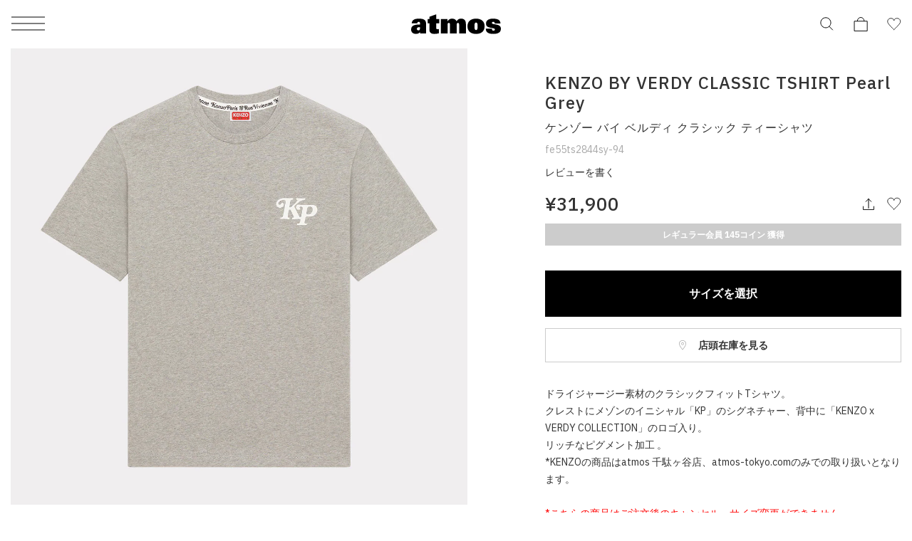

--- FILE ---
content_type: text/html; charset=UTF-8
request_url: https://www.atmos-tokyo.com/item/kenzo/fe55ts2844sy-94
body_size: 20579
content:
<!doctype html>
<html lang="ja">
<head>
<meta charset="utf-8">
<meta name="viewport" content="width=device-width,initial-scale=1">

<script type="text/javascript" src="https://www.atmos-tokyo.com/static/ad7159619e365f4b73987e628b153422fafb00170cfcbe" async ></script><script>(function(w,d,s,l,i){w[l]=w[l]||[];w[l].push({'gtm.start':
new Date().getTime(),event:'gtm.js'});var f=d.getElementsByTagName(s)[0],
j=d.createElement(s),dl=l!='dataLayer'?'&l='+l:'';j.async=true;j.src=
'https://www.googletagmanager.com/gtm.js?id='+i+dl;f.parentNode.insertBefore(j,f);
})(window,document,'script','dataLayer','GTM-NKN5TBS');</script>


<script>

    window.dataLayer = window.dataLayer || [];

    dataLayer.push({
        event: "view_item",
        ecommerce: {
            items: [
                {
                    item_name: "KENZO BY VERDY CLASSIC TSHIRT Pearl Grey ", // 商品名
                    item_id: "fe55ts2844sy-94", // 品番
                                        price: 29000, // 価格(税抜)
                                        item_brand: "kenzo", // ブランド名
                    item_category: "wear-shortsleeved", // カテゴリ
                }
            ]
        }
    });

</script>


<!--Adobe Experience Cloud Identity Service-->
<script src="https://www.atmos-tokyo.com/js/visitorapi.min.js"></script>
<!--/visitorapi.min.js-->

<!--ECID cross domain settings-->
<script>
	var ecidCrossDomains = ["atmos-tokyo.com", "atmos-pink.com"];

	ecidCrossDomains.forEach(function(domain) {
	  var domainRegex = RegExp(domain);
	  if (!domainRegex.test(location.hostname)) {
	    hrefSelector = '[href*="' + domain + '"]';
	    document.querySelectorAll(hrefSelector).forEach(function(href) {
	      href.addEventListener('mousedown', function(event) {
	        var destinationURLWithVisitorIDs = visitor.appendVisitorIDsTo(event.currentTarget.href)
	        event.currentTarget.href = destinationURLWithVisitorIDs.replace(/MCAID%3D.*%7CMCORGID/, 'MCAID%3D%7CMCORGID');
	      });
	    });
	  }
	});
</script>

<!--Target's JavaScript SDK, at.js-->
<script defer src="https://www.atmos-tokyo.com/js/at.js"></script>
<!--/at.js-->


<script type="text/javascript">
 window.ss_tracking_merchant_id = "2cac3577217cff1ab375652049349eac";
</script>


<title>KENZO BY VERDY CLASSIC TSHIRT Pearl Grey （ケンゾー バイ ベルディ クラシック ティーシャツ-グレー） | atmos（アトモス） 公式オンラインストア</title>
<meta name="description" content="KENZO BY VERDY CLASSIC TSHIRT(ケンゾー バイ ベルディ クラシック ティーシャツ)Pearl Grey【メンズ 半袖Tシャツ】">
<meta name="keywords" content="ケンゾー バイ ベルディ クラシック ティーシャツ">
<meta name="author" content="">


<link href="https://stackpath.bootstrapcdn.com/font-awesome/4.7.0/css/font-awesome.min.css" rel="stylesheet">



<meta name="csrf-token" content="Mrn3cCng6qgOMIXBuc5QRxlyChLzAKX9pGergAze">


<link rel="preconnect" href="https://fonts.googleapis.com">
<link rel="preconnect" href="https://fonts.gstatic.com" crossorigin>
<link href="https://fonts.googleapis.com/css2?family=IBM+Plex+Sans:ital,wght@0,100;0,200;0,300;0,400;0,500;0,600;0,700;1,100;1,200;1,300;1,400;1,500;1,600;1,700&display=swap" rel="stylesheet">
<link href="https://assets.atmos-tokyo.com/_assets/css/normalize.css" rel="stylesheet">
<link href="https://assets.atmos-tokyo.com/_assets/css/lib/swiper.min.css" rel="stylesheet">
<link href="https://assets.atmos-tokyo.com/_assets/css/style.css?20250404" rel="stylesheet">
<script src="https://assets.atmos-tokyo.com/_assets/js/lib/swiper-bundle.min.js" defer="defer"></script>



<link href="https://assets.atmos-tokyo.com/_assets/css/override.css" rel="stylesheet">





<link rel="canonical" href="https://www.atmos-tokyo.com/item/kenzo/fe55ts2844sy-94">

<link rel="stylesheet" href="https://cdnjs.cloudflare.com/ajax/libs/tooltipster/3.3.0/css/tooltipster.css" type="text/css" />
<link rel="stylesheet" href="https://assets.atmos-tokyo.com/assets/css/tooltipster.css">
<!-- OGPの設定 -->
<meta property="og:type" content="article" />
<meta property="og:title" content="KENZO BY VERDY CLASSIC TSHIRT Pearl Grey " />
<meta property="og:description" content="ドライジャージー素材のクラシックフィットTシャツ。&lt;br&gt;クレストにメゾンのイニシャル「KP」のシグネチャー、背中に「KENZO x VERDY COLLECTION」のロゴ入り。&lt;br&gt;リッチなピグメント加工 。&lt;br&gt;*KENZOの商品はatm…" />
<meta property="og:url" content="https://www.atmos-tokyo.com/item/kenzo/fe55ts2844sy-94" />
<meta property="og:site_name" content="atmos公式通販[靴/スニーカー、ファッションのアトモス]" />
<meta property="og:image" content="https://assets.atmos-tokyo.com/items/L/fe55ts2844sy-94-1.jpg" />
<!-- Twitterカードの設定 -->
<meta name="twitter:card" content="summary_large_image" />
<meta name="twitter:site" content="@atmos_tokyo" />



<style>
.sku-block{
    font-size: 1.2rem;
}

.youtube-wrapper {
  position: relative;
  width: 100%;
  padding-top: calc(450 / 600 * 100%);
}
.youtube-wrapper iframe {
    position: absolute;
    top: 0;
    left: 0;
    width: 100%;
    height: 100%;
}
@media  only screen and (max-width: 769px) {
    .lists-staffstylings,
    .lists-relations {
        display: flex;
        flex-wrap: wrap;
        box-sizing: border-box;
    }

    .lists-staffstylings-item,
    .lists-relations-item {
        width: calc(100% / 2);
        box-sizing: border-box;
        padding-bottom: 8px;
    }

    .lists-staffstylings-item:nth-child(odd),
    .lists-relations-item:nth-child(odd) {
        padding-right: 3px;
    }

    .lists-staffstylings-item:nth-child(even),
    .lists-relations-item:nth-child(even) {
        padding-left: 3px;
    }
}

</style>


<script type="text/javascript" src="//cdn.evgnet.com/beacon/b5568l55556u3r43d3k3n3n5091565567/engage/scripts/evergage.min.js"></script>


<script>
  window.awoo={init:function(t){var e,n,o;document.getElementById("awoo-sdk-js")||((e=document.createElement("script")).type="text/javascript",e.id="awoo-sdk-js",e.async=!0,e.charset="UTF-8",e.src=("https:"===document.location.protocol?"https://":"http://")+"api.awoo.org/libs/awoo-sdk-js-latest.min.js",(o=document.getElementsByTagName("script")[0]).parentNode.insertBefore(e,o)),n=window.onload,window.onload=function(){return n&&n(),t()}}};
  awoo.init(() => {
    // sdk パラメータ設定
    const config = {"id":"9211161973","contentApiVer":"v1.4","productTagsApiVer":"latest","searchTermSuggestionsApiVer":"latest","searchProudctsApiVer":"latest","classifyApiVer":"latest","classifyProudctTypeApiVer":"latest","productPagePath":"\/item","classifyPagePath":"\/category","searchResultPagePath":"\/search","searchResultPageLimit":30,"searchResultPageSort":11,"categoryPageLimit":30,"categoryPageSort":12,"japaneseYenProductPriceMode":true,"lang":"ja","productId":"","productType":"","keywordApiLimit":20,"keywordApiVer":"v1","relatedProductsApiVer":"v1","relatedProductsLimit":20,"relatedProductsSort":"latest_product","relatedProductIds":"","popularProductsApiVer":"v1","popularProductsLimit":20};
              config.productId = 'fe55ts2844sy-94'; // 商品id
        const awooSDK = new AwooSDK(config);
  });
</script>

<style>
  .awoo-tag {
      display: flex !important;
      align-items: center !important;
      padding: 0 8px !important;
      height: 30px !important;
      background: none !important;
      background-color: #eee !important;
      border-radius: 2px !important;
      text-decoration: none !important;
      vertical-align: top !important;
      font-size: 1.2rem !important;
      font-weight: 400 !important;
      color: #251E1C !important;
      border: 0 !important;
  }
  .awoo-tag:hover {
      cursor: pointer;
      background: #eee !important;
      color: inherit !important;
      border: 0 !important;
  }
  .awoo-tag::before {
      content: '#';
  }
  @media  screen and (min-width: 769px) {
      .awoo-tag {
          padding: 0 12px !important;
          height: 34px !important;
          font-size: 1.4rem !important;
      }
  }
  .more .awoo-tag-wrapper {
    display: flex !important;
    flex-wrap: wrap !important;
    gap: 10px !important;
    margin-top: 2em !important;
  }
  .section-awoo:not(:has(.awoo-tag-wrapper)) {
    display: none;
  }
  .section-recommend-products:not(:has(ul li)) {
    display: none;
  }
</style>


<script src="https://assets.atmos-tokyo.com/_assets/js/script.js" defer="defer"></script>
<script>
document.createElement('picture');
</script>
<script src="https://assets.atmos-tokyo.com/_assets/js/lib/picturefill.min.js" async></script>
<script src="https://assets.atmos-tokyo.com/_assets/js/lib/ofi.min.js"></script>
<script>
document.addEventListener('DOMContentLoaded', function () {
  // Cookie取得関数
  function getCookie(name) {
    const value = `; ${document.cookie}`;
    const parts = value.split(`; ${name}=`);
    if (parts.length === 2) return parts.pop().split(';').shift();
    return null;
  }

  // Cookieセット関数(30日)
  function setCookie(name, value, days) {
    const max_age = days * 24 * 60 * 60;
    document.cookie = `${name}=${value}; path=/; max-age=${max_age}`;
  }

  // Cookie削除関数
  function deleteCookie(name) {
    document.cookie = `${name}=; path=/; max-age=0`;
  }

  // menu・アコーディオン内クリック時の処理
  function handleGenderClick(gender) {
    const existing = getCookie('selected_menu_gender');

    if (gender === 'womens') {
      // WOMENSクリック時：Cookieなければセット、あれば何もしない
      if (!existing) {
        setCookie('selected_menu_gender', 'womens', 30);
      }
    } else if (gender === 'mens') {
      // MENSクリック時：必ずCookie削除
      deleteCookie('selected_menu_gender');
    }
  }

  // メニュー横・メニュー内のリンク・ボタン両方にdata-gender属性を付与している前提
  const genderLinks = document.querySelectorAll('a[data-gender], button[data-gender]');

  genderLinks.forEach(link => {
    link.addEventListener('click', function () {
      const gender = this.getAttribute('data-gender');
      handleGenderClick(gender);
    });
  });
});
</script>

<script>(window.BOOMR_mq=window.BOOMR_mq||[]).push(["addVar",{"rua.upush":"false","rua.cpush":"false","rua.upre":"false","rua.cpre":"false","rua.uprl":"false","rua.cprl":"false","rua.cprf":"false","rua.trans":"","rua.cook":"false","rua.ims":"false","rua.ufprl":"false","rua.cfprl":"false","rua.isuxp":"false","rua.texp":"norulematch","rua.ceh":"false","rua.ueh":"false","rua.ieh.st":"0"}]);</script>
                              <script>!function(e){var n="https://s.go-mpulse.net/boomerang/";if("False"=="True")e.BOOMR_config=e.BOOMR_config||{},e.BOOMR_config.PageParams=e.BOOMR_config.PageParams||{},e.BOOMR_config.PageParams.pci=!0,n="https://s2.go-mpulse.net/boomerang/";if(window.BOOMR_API_key="HNUSG-YVCR9-VPKDD-NYD6Q-DTRX6",function(){function e(){if(!o){var e=document.createElement("script");e.id="boomr-scr-as",e.src=window.BOOMR.url,e.async=!0,i.parentNode.appendChild(e),o=!0}}function t(e){o=!0;var n,t,a,r,d=document,O=window;if(window.BOOMR.snippetMethod=e?"if":"i",t=function(e,n){var t=d.createElement("script");t.id=n||"boomr-if-as",t.src=window.BOOMR.url,BOOMR_lstart=(new Date).getTime(),e=e||d.body,e.appendChild(t)},!window.addEventListener&&window.attachEvent&&navigator.userAgent.match(/MSIE [67]\./))return window.BOOMR.snippetMethod="s",void t(i.parentNode,"boomr-async");a=document.createElement("IFRAME"),a.src="about:blank",a.title="",a.role="presentation",a.loading="eager",r=(a.frameElement||a).style,r.width=0,r.height=0,r.border=0,r.display="none",i.parentNode.appendChild(a);try{O=a.contentWindow,d=O.document.open()}catch(_){n=document.domain,a.src="javascript:var d=document.open();d.domain='"+n+"';void(0);",O=a.contentWindow,d=O.document.open()}if(n)d._boomrl=function(){this.domain=n,t()},d.write("<bo"+"dy onload='document._boomrl();'>");else if(O._boomrl=function(){t()},O.addEventListener)O.addEventListener("load",O._boomrl,!1);else if(O.attachEvent)O.attachEvent("onload",O._boomrl);d.close()}function a(e){window.BOOMR_onload=e&&e.timeStamp||(new Date).getTime()}if(!window.BOOMR||!window.BOOMR.version&&!window.BOOMR.snippetExecuted){window.BOOMR=window.BOOMR||{},window.BOOMR.snippetStart=(new Date).getTime(),window.BOOMR.snippetExecuted=!0,window.BOOMR.snippetVersion=12,window.BOOMR.url=n+"HNUSG-YVCR9-VPKDD-NYD6Q-DTRX6";var i=document.currentScript||document.getElementsByTagName("script")[0],o=!1,r=document.createElement("link");if(r.relList&&"function"==typeof r.relList.supports&&r.relList.supports("preload")&&"as"in r)window.BOOMR.snippetMethod="p",r.href=window.BOOMR.url,r.rel="preload",r.as="script",r.addEventListener("load",e),r.addEventListener("error",function(){t(!0)}),setTimeout(function(){if(!o)t(!0)},3e3),BOOMR_lstart=(new Date).getTime(),i.parentNode.appendChild(r);else t(!1);if(window.addEventListener)window.addEventListener("load",a,!1);else if(window.attachEvent)window.attachEvent("onload",a)}}(),"".length>0)if(e&&"performance"in e&&e.performance&&"function"==typeof e.performance.setResourceTimingBufferSize)e.performance.setResourceTimingBufferSize();!function(){if(BOOMR=e.BOOMR||{},BOOMR.plugins=BOOMR.plugins||{},!BOOMR.plugins.AK){var n=""=="true"?1:0,t="",a="clqb36yxibzbk2lo25ia-f-b13ceb464-clientnsv4-s.akamaihd.net",i="false"=="true"?2:1,o={"ak.v":"39","ak.cp":"841079","ak.ai":parseInt("537115",10),"ak.ol":"0","ak.cr":9,"ak.ipv":4,"ak.proto":"h2","ak.rid":"2072c8a","ak.r":42221,"ak.a2":n,"ak.m":"","ak.n":"essl","ak.bpcip":"18.224.29.0","ak.cport":46478,"ak.gh":"23.64.113.13","ak.quicv":"","ak.tlsv":"tls1.3","ak.0rtt":"","ak.0rtt.ed":"","ak.csrc":"-","ak.acc":"","ak.t":"1768871760","ak.ak":"hOBiQwZUYzCg5VSAfCLimQ==4hkjgV4YTB59AN6P2oJyV2kiHSXgSlshO1QVuFzFpsC81H9S2rAKq9NBNRr0D2Dq24iKIgj15VWsFs2lFlQl5Ats0F+8U2hGJ/A30OxGTRKa95j6+x3J3wDsFWXgsAu5mbA/c3WdjJ3Clh0EcPIO/aonDQqoBxMJX957DLB24/+iqB13kuTG5dRyJZJYdqGcpURgL46KQWM2BmBoduP+SuhNLGnotmU1jbrHYxmqSglxDP+ZTYMVtVJ6IWA8/FYR5vyDeMCbip5JxzZatNb5xZY3gl8RHX929BcRaqXcGis04iQpsNE2uOc1rO1TZo27SQygjzRS+DDdJmdQ52wXw8HwIpoW6Rm/oSwGMCJgz3GybnSaYes++W/e0ldY2M/+AHlG61tTMb1rIBLjyzmyUmMJCgocDWH9nwH4yspvMow=","ak.pv":"130","ak.dpoabenc":"","ak.tf":i};if(""!==t)o["ak.ruds"]=t;var r={i:!1,av:function(n){var t="http.initiator";if(n&&(!n[t]||"spa_hard"===n[t]))o["ak.feo"]=void 0!==e.aFeoApplied?1:0,BOOMR.addVar(o)},rv:function(){var e=["ak.bpcip","ak.cport","ak.cr","ak.csrc","ak.gh","ak.ipv","ak.m","ak.n","ak.ol","ak.proto","ak.quicv","ak.tlsv","ak.0rtt","ak.0rtt.ed","ak.r","ak.acc","ak.t","ak.tf"];BOOMR.removeVar(e)}};BOOMR.plugins.AK={akVars:o,akDNSPreFetchDomain:a,init:function(){if(!r.i){var e=BOOMR.subscribe;e("before_beacon",r.av,null,null),e("onbeacon",r.rv,null,null),r.i=!0}return this},is_complete:function(){return!0}}}}()}(window);</script></head>

<body>
<!-- Google Tag Manager (noscript) -->
<noscript><iframe src="https://www.googletagmanager.com/ns.html?id=GTM-NKN5TBS"
height="0" width="0" style="display:none;visibility:hidden"></iframe></noscript>
<!-- End Google Tag Manager (noscript) -->
<script src='//assets.v2.sprocket.bz/js/sprocket-jssdk.js#config=//assets.sprocket.bz/config/616712dc2e1d45888a878dc2945fd03b.json' charset='UTF-8'></script>
<div class="l-container">

<!-- header -->
<header class="l-hd">
    <p class="l-hd-logo">
    <a href="https://www.atmos-tokyo.com">
      <img src="https://assets.atmos-tokyo.com/_assets/img/share/logo.svg" alt="atmos">
    </a>
  </p>
      
  <ul class="l-hd-btns u-r-lists">
    <li class="l-hd-btns__item is-search">
      <button class="l-hd-search__trigger u-r-btn" aria-expanded="false" aria-controls="hd-search">
        <img src="https://assets.atmos-tokyo.com/_assets/img/icon/search1.svg" alt="検索">
      </button>
    </li>
    <li class="l-hd-btns__item is-cart">
      <a href="https://www.atmos-tokyo.com/cart">
        <img src="https://assets.atmos-tokyo.com/_assets/img/icon/cart1.svg" alt="カート">
      </a>
    </li>
    <li class="l-hd-btns__item is-favorite">
      <a href="https://www.atmos-tokyo.com/guest/bookmark">
        <img src="https://assets.atmos-tokyo.com/_assets/img/icon/favorite1.svg" alt="お気に入り">
      </a>
    </li>
  </ul>
  <button class="l-hd-menu u-r-btn" aria-expanded="false" aria-controls="gnav">
    <span>メニュー</span>
  </button>
<!-- .l-hd --></header>


<nav id="gnav" class="l-gnav" aria-hidden="true">
  <div class="l-gnav-content">
    <div id="gnav-step-top" class="l-gnav-step" aria-hidden="false">
      <div class="l-gnav-step__above">
        <p class="l-gnav-logo">
          <img src="https://assets.atmos-tokyo.com/_assets/img/share/logo.svg" alt="atmos">
        </p>
      </div>
      <ul class="l-gnav-accounts u-r-lists">
        <li class="l-gnav-accounts__item">
          <a href="https://www.atmos-tokyo.com/customer/menu">
            ログイン
          </a>
        </li>
        <li class="l-gnav-accounts__item">
          <a href="https://www.atmos-tokyo.com/customer/menu">
            会員登録
          </a>
        </li>
      </ul>
      <div class="l-gnav-main">
        <ul class="l-gnav-main__links u-r-lists">
          <li class="l-gnav-main__links__item">
            <button class="u-r-btn" aria-expanded="true" aria-controls="gnav-mens" data-gender="mens">
              <span>MENS</span>
            </button>
          </li>
          <li class="l-gnav-main__links__item">
            <button class="u-r-btn" aria-expanded="false" aria-controls="gnav-womens" data-gender="womens">
              <span>WOMENS</span>
            </button>
          </li>
        </ul>
        <div id="gnav-mens" class="l-gnav-main__content" aria-hidden="false">
          <ul class="l-gnav-links u-r-lists">
            <li class="l-gnav-links__item">
              <button class="l-gnav-step__trigger--next u-r-btn" aria-expanded="false" aria-controls="gnav-mens-category">
                カテゴリー
              </button>
            </li>
            <li class="l-gnav-links__item"><a href="https://www.atmos-tokyo.com/category/newitem/men">新着</a></li>
            <li class="l-gnav-links__item"><a href="https://www.atmos-tokyo.com/category/sale/men" style="color: #AE0000;">ウィンターセール</a></li>
            <li class="l-gnav-links__item"><a href="https://www.atmos-tokyo.com/staffstyle">スタッフスタイリング</a></li>
          </ul>
        </div>
        <div id="gnav-womens" class="l-gnav-main__content" aria-hidden="true">
          <ul class="l-gnav-links u-r-lists">
            <li class="l-gnav-links__item">
              <button class="l-gnav-step__trigger--next u-r-btn" aria-expanded="false" aria-controls="gnav-womens-category">
                カテゴリー
              </button>
            </li>
            <li class="l-gnav-links__item"><a href="https://www.atmos-tokyo.com/category/newitem/women">新着</a></li>
            <li class="l-gnav-links__item"><a href="https://www.atmos-tokyo.com/category/sale/women" style="color: #AE0000;">ウィンターセール</a></li>
            <li class="l-gnav-links__item"><a href="https://www.atmos-tokyo.com/staffstyle">スタッフスタイリング</a></li>
          </ul>
        </div>
      </div>
      <ul class="l-gnav-links u-r-lists">
        <li class="l-gnav-links__item"><a href="https://www.atmos-tokyo.com/brands/atmos">atmos</a></li>
        <li class="l-gnav-links__item"><a href="https://www.atmos-tokyo.com/brands/atmospink">atmos pink</a></li>
        <li class="l-gnav-links__item"><a href="https://www.atmos-tokyo.com/brands/tokyo23">TOKYO 23</a></li>
        <li class="l-gnav-links__item"><a href="https://www.atmos-tokyo.com/brands/atad">A.T.A.D</a></li>
      </ul>
      <ul class="l-gnav-links u-r-lists">
        <li class="l-gnav-links__item"><a href="https://www.atmos-tokyo.com/brands/nike">NIKE</a></li>
        <li class="l-gnav-links__item"><a href="https://www.atmos-tokyo.com/brands/adidas">adidas</a></li>
        <li class="l-gnav-links__item"><a href="https://www.atmos-tokyo.com/brands/jordanbrand">JORDAN BRAND</a></li>
        <li class="l-gnav-links__item"><a href="https://www.atmos-tokyo.com/brands/newbalance">New Balance</a></li>
        <li class="l-gnav-links__item"><a href="https://www.atmos-tokyo.com/brands/asics">ASICS</a></li>
        <li class="l-gnav-links__item"><a href="https://www.atmos-tokyo.com/brands">ブランド一覧</a></li>
      </ul>
      <ul class="l-gnav-links u-r-lists">
        <li class="l-gnav-links__item"><a href="https://www.atmos-tokyo.com/category/all/kids">キッズ</a></li>
        <li class="l-gnav-links__item"><a href="https://www.atmos-tokyo.com/category/smu">限定アイテム</a></li>
        <li class="l-gnav-links__item"><a href="https://launch.atmos-tokyo.com/jp/ja/launch">ロンチリスト</a></li>
        <li class="l-gnav-links__item"><a href="https://www.atmos-tokyo.com/raffles">抽選</a></li>
        <li class="l-gnav-links__item"><a href="https://www.atmos-tokyo.com/lp">特集</a></li>
      </ul>
      <ul class="l-gnav-links u-r-lists">
        <li class="l-gnav-links__item"><a href="https://atmos.egift-store.com/">アトモス ギフト</a></li>
        <li class="l-gnav-links__item"><a href="https://www.atmos-tokyo.com/shop/store/shoplist">店舗案内</a></li>
        <li class="l-gnav-links__item"><a href="https://media.atmos-tokyo.com/">メディア</a></li>
        <li class="l-gnav-links__item"><a href="https://www.atmos-tokyo.com/lp/atmos-member-rank">atmos 会員について</a></li>
        <li class="l-gnav-links__item"><a href="https://www.readytofashion.jp/companies/355432255">採用情報</a></li>
        
      </ul>
    </div>
    <div id="gnav-mens-category" class="l-gnav-step is-next" aria-hidden="true">
      <div class="l-gnav-step__above">
        <p class="l-gnav-step__link">
          <button class="l-gnav-step__trigger--prev u-r-btn" aria-expanded="true" aria-controls="gnav-step-top">
            MEN
          </button>
        </p>
        <ol class="l-gnav-step__topicpath u-r-lists">
          <li class="l-gnav-step__topicpath__item">ALL</li>
          <li class="l-gnav-step__topicpath__item">MENS</li>
        </ol>
      </div>
      <ul class="l-gnav-links u-r-lists">
        <li class="l-gnav-links__item">
          <button class="l-gnav-step__trigger--next u-r-btn" aria-expanded="false" aria-controls="gnav-mens-shoes">
            シューズ
          </button>
        </li>
        <li class="l-gnav-links__item">
          <button class="l-gnav-step__trigger--next u-r-btn" aria-expanded="false" aria-controls="gnav-mens-wear">
            ウェア
          </button>
        </li>
        <li class="l-gnav-links__item">
          <button class="l-gnav-step__trigger--next u-r-btn" aria-expanded="false" aria-controls="gnav-mens-bag">
            バッグ
          </button>
        </li>
        <li class="l-gnav-links__item">
          <button class="l-gnav-step__trigger--next u-r-btn" aria-expanded="false" aria-controls="gnav-mens-accessory">
            アクセサリー
          </button>
        </li>
        <li class="l-gnav-links__item">
          <button class="l-gnav-step__trigger--next u-r-btn" aria-expanded="false" aria-controls="gnav-mens-other">
            その他
          </button>
        </li>
      </ul>
    </div>
    <div id="gnav-mens-shoes" class="l-gnav-step is-next" aria-hidden="true">
      <div class="l-gnav-step__above">
        <p class="l-gnav-step__link">
          <button class="l-gnav-step__trigger--prev u-r-btn" aria-expanded="true" aria-controls="gnav-mens-category">
            シューズ
          </button>
        </p>
        <ol class="l-gnav-step__topicpath u-r-lists">
          <li class="l-gnav-step__topicpath__item">ALL</li>
          <li class="l-gnav-step__topicpath__item">MENS</li>
          <li class="l-gnav-step__topicpath__item">シューズ</li>
        </ol>
      </div>
      <ul class="l-gnav-links u-r-lists">
        <li class="l-gnav-links__item"><a href="https://www.atmos-tokyo.com/category/shoes-sneaker/men">スニーカー</a></li>
        <li class="l-gnav-links__item"><a href="https://www.atmos-tokyo.com/category/1_boots/men">ブーツ</a></li>
        <li class="l-gnav-links__item"><a href="https://www.atmos-tokyo.com/category/1_sandal-pumps/men">サンダル</a></li>
        <li class="l-gnav-links__item"><a href="https://www.atmos-tokyo.com/category/1_others/men">その他</a></li>
        <li class="l-gnav-links__item"><a href="https://www.atmos-tokyo.com/category/shoes/men">すべてのシューズ</a></li>
      </ul>
    </div>
    <div id="gnav-mens-wear" class="l-gnav-step is-next" aria-hidden="true">
      <div class="l-gnav-step__above">
        <p class="l-gnav-step__link">
          <button class="l-gnav-step__trigger--prev u-r-btn" aria-expanded="true" aria-controls="gnav-mens-category">
            ウェア
          </button>
        </p>
        <ol class="l-gnav-step__topicpath u-r-lists">
          <li class="l-gnav-step__topicpath__item">ALL</li>
          <li class="l-gnav-step__topicpath__item">MENS</li>
          <li class="l-gnav-step__topicpath__item">ウェア</li>
        </ol>
      </div>
      <ul class="l-gnav-links u-r-lists">
        <li class="l-gnav-links__item"><a href="https://www.atmos-tokyo.com/category/2_tops/men">トップス</a></li>
        <li class="l-gnav-links__item"><a href="https://www.atmos-tokyo.com/category/2_outer/men">アウター</a></li>
        <li class="l-gnav-links__item"><a href="https://www.atmos-tokyo.com/category/2_pants/men">パンツ</a></li>
        <li class="l-gnav-links__item"><a href="https://www.atmos-tokyo.com/category/wear-socks/men">ソックス</a></li>
        <li class="l-gnav-links__item"><a href="https://www.atmos-tokyo.com/category/wear-underwear/men">アンダーウェア</a></li>
        <li class="l-gnav-links__item"><a href="https://www.atmos-tokyo.com/category/wear-swimsuit/men">水着</a></li>
        <li class="l-gnav-links__item"><a href="https://www.atmos-tokyo.com/category/2_others/men">その他</a></li>
        <li class="l-gnav-links__item"><a href="https://www.atmos-tokyo.com/category/wear/men">すべてのウェア</a></li>
      </ul>
    </div>
    <div id="gnav-mens-bag" class="l-gnav-step is-next" aria-hidden="true">
      <div class="l-gnav-step__above">
        <p class="l-gnav-step__link">
          <button class="l-gnav-step__trigger--prev u-r-btn" aria-expanded="true" aria-controls="gnav-mens-category">
            バッグ
          </button>
        </p>
        <ol class="l-gnav-step__topicpath u-r-lists">
          <li class="l-gnav-step__topicpath__item">ALL</li>
          <li class="l-gnav-step__topicpath__item">MENS</li>
          <li class="l-gnav-step__topicpath__item">バッグ</li>
        </ol>
      </div>
      <ul class="l-gnav-links u-r-lists">
        <li class="l-gnav-links__item"><a href="https://www.atmos-tokyo.com/category/bag-backpack/men">バックパック / リュック</a></li>
        <li class="l-gnav-links__item"><a href="https://www.atmos-tokyo.com/category/3_shoulder-messenger/men">ショルダー / メッセンジャーバッグ</a></li>
        <li class="l-gnav-links__item"><a href="https://www.atmos-tokyo.com/category/3_tote-eco/men">トート / エコバッグ</a></li>
        <li class="l-gnav-links__item"><a href="https://www.atmos-tokyo.com/category/3_clutch-second/men">クラッチ / セカンドバッグ</a></li>
        <li class="l-gnav-links__item"><a href="https://www.atmos-tokyo.com/category/bag-waistbag/men">ウエストバッグ</a></li>
        <li class="l-gnav-links__item"><a href="https://www.atmos-tokyo.com/category/3_others/men">その他</a></li>
        <li class="l-gnav-links__item"><a href="https://www.atmos-tokyo.com/category/bag/men">すべてのバッグ</a></li>
      </ul>
    </div>
    <div id="gnav-mens-accessory" class="l-gnav-step is-next" aria-hidden="true">
      <div class="l-gnav-step__above">
        <p class="l-gnav-step__link">
          <button class="l-gnav-step__trigger--prev u-r-btn" aria-expanded="true" aria-controls="gnav-mens-category">
            アクセサリー
          </button>
        </p>
        <ol class="l-gnav-step__topicpath u-r-lists">
          <li class="l-gnav-step__topicpath__item">ALL</li>
          <li class="l-gnav-step__topicpath__item">MENS</li>
          <li class="l-gnav-step__topicpath__item">アクセサリー</li>
        </ol>
      </div>
      <ul class="l-gnav-links u-r-lists">
        <li class="l-gnav-links__item"><a href="https://www.atmos-tokyo.com/category/4_pouch-wallet/men">ポーチ / ウォレット</a></li>
        <li class="l-gnav-links__item"><a href="https://www.atmos-tokyo.com/category/4_hat/men">帽子</a></li>
        <li class="l-gnav-links__item"><a href="https://www.atmos-tokyo.com/category/4_goods/men">グッズ / アクセサリー</a></li>
        <li class="l-gnav-links__item"><a href="https://www.atmos-tokyo.com/category/accessory-others/men">その他</a></li>
        <li class="l-gnav-links__item"><a href="https://www.atmos-tokyo.com/category/accessory/men">すべてのアクセサリー</a></li>
      </ul>
    </div>
    <div id="gnav-mens-other" class="l-gnav-step is-next" aria-hidden="true">
      <div class="l-gnav-step__above">
        <p class="l-gnav-step__link">
          <button class="l-gnav-step__trigger--prev u-r-btn" aria-expanded="true" aria-controls="gnav-mens-category">
            その他
          </button>
        </p>
        <ol class="l-gnav-step__topicpath u-r-lists">
          <li class="l-gnav-step__topicpath__item">ALL</li>
          <li class="l-gnav-step__topicpath__item">MENS</li>
          <li class="l-gnav-step__topicpath__item">その他</li>
        </ol>
      </div>
      <ul class="l-gnav-links u-r-lists">
        <li class="l-gnav-links__item"><a href="https://www.atmos-tokyo.com/category/5_care-goods/men">シューケア / グッズ</a></li>
        <li class="l-gnav-links__item"><a href="https://www.atmos-tokyo.com/category/others-toy/men">おもちゃ / フィギュア</a></li>
        <li class="l-gnav-links__item"><a href="https://www.atmos-tokyo.com/category/5_others/men">その他</a></li>
        <li class="l-gnav-links__item"><a href="https://www.atmos-tokyo.com/category/others/men">すべてのその他</a></li>
      </ul>
    </div>
    <div id="gnav-womens-category" class="l-gnav-step is-next" aria-hidden="true">
      <div class="l-gnav-step__above">
        <p class="l-gnav-step__link">
          <button class="l-gnav-step__trigger--prev u-r-btn" aria-expanded="true" aria-controls="gnav-step-top">
            WOMENS
          </button>
        </p>
        <ol class="l-gnav-step__topicpath u-r-lists">
          <li class="l-gnav-step__topicpath__item">ALL</li>
          <li class="l-gnav-step__topicpath__item">WOMENS</li>
        </ol>
      </div>
      <ul class="l-gnav-links u-r-lists">
        <li class="l-gnav-links__item">
          <button class="l-gnav-step__trigger--next u-r-btn" aria-expanded="false" aria-controls="gnav-womens-shoes">
            シューズ
          </button>
        </li>
        <li class="l-gnav-links__item">
          <button class="l-gnav-step__trigger--next u-r-btn" aria-expanded="false" aria-controls="gnav-womens-wear">
            ウェア
          </button>
        </li>
        <li class="l-gnav-links__item">
          <button class="l-gnav-step__trigger--next u-r-btn" aria-expanded="false" aria-controls="gnav-womens-bag">
            バッグ
          </button>
        </li>
        <li class="l-gnav-links__item">
          <button class="l-gnav-step__trigger--next u-r-btn" aria-expanded="false" aria-controls="gnav-womens-accessory">
            アクセサリー
          </button>
        </li>
        <li class="l-gnav-links__item">
          <button class="l-gnav-step__trigger--next u-r-btn" aria-expanded="false" aria-controls="gnav-womens-other">
            その他
          </button>
        </li>
      </ul>
    </div>
    <div id="gnav-womens-shoes" class="l-gnav-step is-next" aria-hidden="true">
      <div class="l-gnav-step__above">
        <p class="l-gnav-step__link">
          <button class="l-gnav-step__trigger--prev u-r-btn" aria-expanded="true" aria-controls="gnav-womens-category">
            シューズ
          </button>
        </p>
        <ol class="l-gnav-step__topicpath u-r-lists">
          <li class="l-gnav-step__topicpath__item">ALL</li>
          <li class="l-gnav-step__topicpath__item">WOMENS</li>
          <li class="l-gnav-step__topicpath__item">シューズ</li>
        </ol>
      </div>
      <ul class="l-gnav-links u-r-lists">
        <li class="l-gnav-links__item"><a href="https://www.atmos-tokyo.com/category/shoes-sneaker/women">スニーカー</a></li>
        <li class="l-gnav-links__item"><a href="https://www.atmos-tokyo.com/category/1_boots/women">ブーツ</a></li>
        <li class="l-gnav-links__item"><a href="https://www.atmos-tokyo.com/category/1_sandal-pumps/women">サンダル / パンプス</a></li>
        <li class="l-gnav-links__item"><a href="https://www.atmos-tokyo.com/category/1_others/women">その他</a></li>
        <li class="l-gnav-links__item"><a href="https://www.atmos-tokyo.com/category/shoes/women">すべてのシューズ</a></li>
      </ul>
    </div>
    <div id="gnav-womens-wear" class="l-gnav-step is-next" aria-hidden="true">
      <div class="l-gnav-step__above">
        <p class="l-gnav-step__link">
          <button class="l-gnav-step__trigger--prev u-r-btn" aria-expanded="true" aria-controls="gnav-womens-category">
            ウェア
          </button>
        </p>
        <ol class="l-gnav-step__topicpath u-r-lists">
          <li class="l-gnav-step__topicpath__item">ALL</li>
          <li class="l-gnav-step__topicpath__item">WOMENS</li>
          <li class="l-gnav-step__topicpath__item">ウェア</li>
        </ol>
      </div>
      <ul class="l-gnav-links u-r-lists">
        <li class="l-gnav-links__item"><a href="https://www.atmos-tokyo.com/category/2_tops/women">トップス</a></li>
        <li class="l-gnav-links__item"><a href="https://www.atmos-tokyo.com/category/2_outer/women">アウター</a></li>
        <li class="l-gnav-links__item"><a href="https://www.atmos-tokyo.com/category/2_pants/women">パンツ</a></li>
        <li class="l-gnav-links__item"><a href="https://www.atmos-tokyo.com/category/wear-onepiece/women">ワンピース</a></li>
        <li class="l-gnav-links__item"><a href="https://www.atmos-tokyo.com/category/wear-skirt/women">スカート</a></li>
        <li class="l-gnav-links__item"><a href="https://www.atmos-tokyo.com/category/wear-socks/women">ソックス</a></li>
        <li class="l-gnav-links__item"><a href="https://www.atmos-tokyo.com/category/wear-underwear/women">アンダーウェア</a></li>
        <li class="l-gnav-links__item"><a href="https://www.atmos-tokyo.com/category/wear-swimsuit/women">水着</a></li>
        <li class="l-gnav-links__item"><a href="https://www.atmos-tokyo.com/category/2_others/women">その他</a></li>
        <li class="l-gnav-links__item"><a href="https://www.atmos-tokyo.com/category/wear/women">すべてのウェア</a></li>
      </ul>
    </div>
    <div id="gnav-womens-bag" class="l-gnav-step is-next" aria-hidden="true">
      <div class="l-gnav-step__above">
        <p class="l-gnav-step__link">
          <button class="l-gnav-step__trigger--prev u-r-btn" aria-expanded="true" aria-controls="gnav-womens-category">
            バッグ
          </button>
        </p>
        <ol class="l-gnav-step__topicpath u-r-lists">
          <li class="l-gnav-step__topicpath__item">ALL</li>
          <li class="l-gnav-step__topicpath__item">WOMENS</li>
          <li class="l-gnav-step__topicpath__item">バッグ</li>
        </ol>
      </div>
      <ul class="l-gnav-links u-r-lists">
        <li class="l-gnav-links__item"><a href="https://www.atmos-tokyo.com/category/bag-backpack/women">バックパック / リュック</a></li>
        <li class="l-gnav-links__item"><a href="https://www.atmos-tokyo.com/category/3_shoulder-messenger/women">ショルダー / メッセンジャーバッグ</a></li>
        <li class="l-gnav-links__item"><a href="https://www.atmos-tokyo.com/category/3_tote-eco/women">トート / エコバッグ</a></li>
        <li class="l-gnav-links__item"><a href="https://www.atmos-tokyo.com/category/3_clutch-second/women">クラッチ / セカンドバッグ</a></li>
        <li class="l-gnav-links__item"><a href="https://www.atmos-tokyo.com/category/bag-waistbag/women">ウエストバッグ</a></li>
        <li class="l-gnav-links__item"><a href="https://www.atmos-tokyo.com/category/3_others/women">その他</a></li>
        <li class="l-gnav-links__item"><a href="https://www.atmos-tokyo.com/category/bag/women">すべてのバッグ</a></li>
      </ul>
    </div>
    <div id="gnav-womens-accessory" class="l-gnav-step is-next" aria-hidden="true">
      <div class="l-gnav-step__above">
        <p class="l-gnav-step__link">
          <button class="l-gnav-step__trigger--prev u-r-btn" aria-expanded="true" aria-controls="gnav-womens-category">
            アクセサリー
          </button>
        </p>
        <ol class="l-gnav-step__topicpath u-r-lists">
          <li class="l-gnav-step__topicpath__item">ALL</li>
          <li class="l-gnav-step__topicpath__item">WOMENS</li>
          <li class="l-gnav-step__topicpath__item">アクセサリー</li>
        </ol>
      </div>
      <ul class="l-gnav-links u-r-lists">
        <li class="l-gnav-links__item"><a href="https://www.atmos-tokyo.com/category/4_pouch-wallet/women">ポーチ / ウォレット</a></li>
        <li class="l-gnav-links__item"><a href="https://www.atmos-tokyo.com/category/4_hat/women">帽子</a></li>
        <li class="l-gnav-links__item"><a href="https://www.atmos-tokyo.com/category/4_goods/women">グッズ / アクセサリー</a></li>
        <li class="l-gnav-links__item"><a href="https://www.atmos-tokyo.com/category/accessory-others/women">その他</a></li>
        <li class="l-gnav-links__item"><a href="https://www.atmos-tokyo.com/category/accessory/women">すべてのアクセサリー</a></li>
      </ul>
    </div>
    <div id="gnav-womens-other" class="l-gnav-step is-next" aria-hidden="true">
      <div class="l-gnav-step__above">
        <p class="l-gnav-step__link">
          <button class="l-gnav-step__trigger--prev u-r-btn" aria-expanded="true" aria-controls="gnav-womens-category">
            その他
          </button>
        </p>
        <ol class="l-gnav-step__topicpath u-r-lists">
          <li class="l-gnav-step__topicpath__item">ALL</li>
          <li class="l-gnav-step__topicpath__item">WOMENS</li>
          <li class="l-gnav-step__topicpath__item">その他</li>
        </ol>
      </div>
      <ul class="l-gnav-links u-r-lists">
        <li class="l-gnav-links__item"><a href="https://www.atmos-tokyo.com/category/5_care-goods/women">シューケア / グッズ</a></li>
        <li class="l-gnav-links__item"><a href="https://www.atmos-tokyo.com/category/others-toy/women">おもちゃ / フィギュア</a></li>
        <li class="l-gnav-links__item"><a href="https://www.atmos-tokyo.com/category/5_others/women">その他</a></li>
        <li class="l-gnav-links__item"><a href="https://www.atmos-tokyo.com/category/others/women">すべてのその他</a></li>
      </ul>
    </div>
    <button class="l-gnav-close u-r-btn" aria-expanded="true" aria-controls="gnav">
      <span>
        閉じる
      </span>
    </button>
  </div>
  <button class="l-gnav-overlay u-r-btn" aria-expanded="true" aria-controls="gnav"></button>
</nav>

<div id="hd-search" class="l-hd-search" aria-hidden="true">
  <div class="l-hd-search__content">
    <div class="l-hd-search__above">
      <div class="l-wrap">
        <form id="naviplus_search_form" action="https://www.atmos-tokyo.com/search" method="get">
          <div class="l-hd-search__form">
            <button type="submit" id="naviplus_search_form_submit" class="l-hd-search__form__submit u-r-btn">検索</button>
            <input type="search" placeholder="何をお探しですか？" id="naviplus_search_form_input" class="l-hd-search__form__input u-r-input" autocomplete="off" value="">
            <input type="hidden" name="searchbox" value="1">
          </div>
        </form>
        <button class="l-hd-close u-r-btn" aria-expanded="true" aria-controls="gnav">
          <span>
            閉じる
          </span>
        </button>
      </div>
    </div>
    
  </div>
  <button class="l-hd-overlay u-r-btn" aria-expanded="true" aria-controls="hd-search"></button>
</div>
<!-- /header -->

<div id="main" class="pushmenu-push l-main">

<!-- content -->

<section class="prd-detail l-screen-full">

    <div class="prd-detail-gallery">
        <div class="prd-detail-slide swiper">
            <ul class="prd-detail-slide__lists u-r-lists swiper-wrapper">
                
                                    <li class="prd-detail-slide__lists__item swiper-slide">
                        <button class="u-r-btn" aria-expanded="false" aria-controls="prd-detail-zoom">
                            <img src="https://assets.atmos-tokyo.com/items/L/fe55ts2844sy-94-1.jpg" alt="KENZO BY VERDY CLASSIC TSHIRT Pearl Grey のメイン画像" class="u-object-fit">
                            <i></i>
                        </button>
                    </li>
                                    
                
                
                
                                                            <li class="prd-detail-slide__lists__item swiper-slide">
                            <button class="u-r-btn" aria-expanded="false" aria-controls="prd-detail-zoom">
                                <img src="https://assets.atmos-tokyo.com/items/1/fe55ts2844sy-94-2.jpg" alt="KENZO BY VERDY CLASSIC TSHIRT Pearl Grey の画像"1 class="u-object-fit">
                                <i></i>
                            </button>
                        </li>
                                                                                                                                                                                                                                                                                                                                                                                
            </ul>
            <div class="prd-detail-slide__pagination"></div>
            <div class="prd-detail-slide__navigation prd-detail-slide__navigation__prev"></div>
            <div class="prd-detail-slide__navigation prd-detail-slide__navigation__next"></div>
            <button class="prd-detail-zoom__trigger u-r-btn" aria-expanded="false" aria-controls="prd-detail-zoom"></button>
        </div>

        <div id="prd-detail-zoom" class="prd-detail-zoom" aria-hidden="true">
            <div class="prd-detail-zoom__content">
                <button
                    class="prd-detail-zoom__close u-r-btn"
                    aria-expanded="false"
                    aria-controls="prd-detail-zoom"
                ></button>
                <div class="prd-detail-zoom__slide__pagination"></div>
                <div class="prd-detail-zoom__content__frame">
                    <div class="prd-detail-zoom__slide swiper">
                        <ul class="prd-detail-zoom__slide__lists u-r-lists swiper-wrapper">
                            
                                                            <li class="prd-detail-zoom__slide__lists__item swiper-slide">
                                    <div class="prd-detail-zoom__slide__lists__cover swiper-zoom-container">
                                        <img src="https://assets.atmos-tokyo.com/items/L/fe55ts2844sy-94-1.jpg" alt="KENZO BY VERDY CLASSIC TSHIRT Pearl Grey のメイン画像">
                                    </div>
                                </li>
                                                        
                                                        
                                                                                                <li class="prd-detail-zoom__slide__lists__item swiper-slide">
                                        <div class="prd-detail-zoom__slide__lists__cover swiper-zoom-container">
                                            <img src="https://assets.atmos-tokyo.com/items/1/fe55ts2844sy-94-2.jpg" alt="KENZO BY VERDY CLASSIC TSHIRT Pearl Grey の画像"1>
                                        </div>
                                    </li>
                                                                                                                                                                                                                                                                                                                                                                                                                                                                                                                                                                                                                        
                        </ul>

                        <p class="prd-detail-zoom__slide__note">
                            ダブルタップで<br>
                            画像がズームします
                        </p>
                    </div>

                    <div class="prd-detail-zoom__thumb swiper-thumb">
                        <ul class="prd-detail-zoom__thumb__lists swiper-wrapper u-r-lists">
                            
                                                            <li class="prd-detail-zoom__thumb__lists__item swiper-slide">
                                    <img src="https://assets.atmos-tokyo.com/items/L/fe55ts2844sy-94-1.jpg" alt="KENZO BY VERDY CLASSIC TSHIRT Pearl Grey のメイン画像" class="u-object-fit">
                                </li>
                                                        
                                                        
                                                                                                <li class="prd-detail-zoom__thumb__lists__item swiper-slide">
                                        <img src="https://assets.atmos-tokyo.com/items/1/fe55ts2844sy-94-2.jpg" alt="KENZO BY VERDY CLASSIC TSHIRT Pearl Grey の画像"1 class="u-object-fit">
                                    </li>
                                                                                                                                                                                                                                                                                                                                                                                                                                                                                                                                                                                                                                                </ul>
                    </div>

                </div>
            </div>
            <button class="prd-detail-zoom__overlay u-r-btn" aria-expanded="true" aria-controls="prd-detail-zoom"></button>
        </div>

    </div>

    <div class="prd-detail-content">

        <div class="prd-detail-content__wrap">
            <div class="prd-detail-icons icons">
                                                                                            </div>

            
            <div class="prd-detail-title">
                <h1 class="prd-detail-title__main">
                    KENZO BY VERDY CLASSIC TSHIRT Pearl Grey 
                </h1>
                                    <p class="prd-detail-title__sub">
                        ケンゾー バイ ベルディ クラシック ティーシャツ
                    </p>
                            </div>

            <div class="prd-detail-codereview">
                <p class="prd-detail-code">fe55ts2844sy-94</p>
            </div>

            <div class="prd-detail-codereview">
                <div class="prd-detail-review" id="rating_summary" data-bv-show="rating_summary" data-bv-product-id="fe55ts2844sy-94"></div>
            </div>

            <div class="prd-detail-priceshare">
                <div class="prd-detail-price">
                                            <p class="prd-detail-price__normal">
                            &yen;31,900
                        </p>
                                    </div>
                <div class="prd-detail-share">
                    <script>
                        let shareData={
                          'title':'KENZO BY VERDY CLASSIC TSHIRT Pearl Grey ',
                          'text':'KENZO BY VERDY CLASSIC TSHIRT(ケンゾー バイ ベルディ クラシック ティーシャツ)Pearl Grey【メンズ 半袖Tシャツ】',
                          'url':'https://www.atmos-tokyo.com/item/kenzo/fe55ts2844sy-94'
                        };
                    </script>
                    <button class="prd-detail-share__device u-r-btn">
                        <img src="https://assets.atmos-tokyo.com/_assets/img/icon/share1.svg" alt="共有">
                    </button>
                    <button class="prd-detail-share__favorite u-r-btn select-size-button" aria-expanded="false" aria-controls="prd-size">
                        <img src="https://assets.atmos-tokyo.com/_assets/img/icon/favorite1.svg" alt="お気に入り">
                    </button>
                </div>
            </div>

            <div class="prd-detail-point">
                レギュラー会員 145コイン 獲得
            </div>

            
                            
                            
                                                
                                            <input type='radio' name='item-color' value='gray00' hidden checked="checked">
                                                
            <div class="prd-detail-size">
                <button class="prd-detail-size__trigger u-r-btn select-size-button" aria-expanded="false" aria-controls="prd-size">
                    サイズを選択
                </button>
                <div id="prd-size" class="modal" aria-hidden="true">
                    <div class="modal-content">
                        <div class="modal-content-above">
                            <p class="modal-title">サイズを選択</p>
                            <button class="modal-close u-r-btn" aria-expanded="true" aria-controls="prd-size">
                            閉じる
                            </button>
                        </div>

                        <div class="modal-content-frame">
                            <div class="modal-size">
                                <ul class="modal-size-lists u-r-lists" id="size-list"></ul>
                            </div>
                        </div>
                    </div>
                    <button class="modal-overlay u-r-btn" aria-expanded="true" aria-controls="prd-size"></button>
                </div>
            </div>

            
            <div class="prd-detail-stock" style="display:none;">
                <button class="prd-detail-stock__trigger u-r-btn" aria-expanded="false" aria-controls="prd-stock">
                    店頭在庫を見る
                </button>
                <div id="prd-stock" class="modal" aria-hidden="true">
                    <div class="modal-content">
                        <div class="modal-content-above">
                            <p class="modal-title">店頭在庫検索</p>
                            <button class="modal-close u-r-btn" aria-expanded="true" aria-controls="prd-stock">
                            閉じる
                            </button>
                        </div>
                        <div class="modal-content-frame">
                            <div class="modal-stock">
                                <div class="modal-stock-prd">
                                    <div class="modal-stock-prd__photo">
                                        <img src="https://assets.atmos-tokyo.com/items/L/fe55ts2844sy-94-1.jpg" alt="">
                                    </div>
                                    <div class="modal-stock-prd__info">
                                        <div class="modal-stock-icons icons">
                                                                                                                                                                                                                                                                    </div>
                                        <div class="modal-stock-title">
                                            <p class="modal-stock-title__main">
                                                KENZO BY VERDY CLASSIC TSHIRT Pearl Grey 
                                            </p>
                                                                                            <p class="modal-stock-title__sub">
                                                    ケンゾー バイ ベルディ クラシック ティーシャツ
                                                </p>
                                                                                    </div>
                                        <p class="modal-stock-code">fe55ts2844sy-94</p>
                                        <div class="modal-stock-price">
                                            <p class="modal-stock-price__normal">
                                                                                                    &yen;31,900
                                                                                                                                            </p>
                                        </div>
                                    </div>
                                </div>
                                <div class="modal-stock-select">
                                    <p class="modal-stock-select__title">
                                    サイズを選択してください
                                    </p>
                                    <ul id="modal-stock" class="modal-stock-select__lists u-r-lists">
                                    </ul>
                                    <button id="shop-stock-button" class="modal-stock-select__btn u-r-btn">
                                    この条件で検索する
                                    </button>
                                </div>
                                <div class="modal-stock-result"></div>
                                <div class="modal-stock-attention">
                                    <p>※ 在庫ありの表示でもタイミングにより売り切れの可能性がございます。</p>
                                    <p>※ 店舗在庫に関しましてはWEBカスタマーにお問い合わせいただいてもご案内いたしかねますので、ご了承ください。</p>
                                    <p>※ 店舗へお電話でのお取り置きやお取り寄せは承っておりません。</p>
                                    <p>※ 価格表記はオンラインショップでの現時点の価格となり、店舗価格と価格差が生じる場合がございます。</p>
                                </div>
                            </div>
                        </div>
                    </div>
                    <button class="modal-overlay u-r-btn" aria-expanded="true" aria-controls="prd-stock"></button>
                </div>
            </div>

            <div class="prd-detail-description">
                ドライジャージー素材のクラシックフィットTシャツ。<br>クレストにメゾンのイニシャル「KP」のシグネチャー、背中に「KENZO x VERDY COLLECTION」のロゴ入り。<br>リッチなピグメント加工 。<br>*KENZOの商品はatmos 千駄ヶ谷店、atmos-tokyo.comのみでの取り扱いとなります。<br><br><font color="red">*こちらの商品はご注文後のキャンセル、サイズ変更ができません。<br>*お客様のご都合による返品、交換はお受け致しかねます。</font><br><br><table width="100%" border="1" bordercolor="#cccccc" cellspacing="0" cellpadding="0" style="font-size:10px"><tbody><tr height="18"><td align="center" valign="middle" bgcolor="#f0f0f0" width="14%"><font color="#555555">サイズ(cm)</font></td><td align="center" valign="middle" bgcolor="#f0f0f0" width="14%"><font color="#555555">XS</font></td><td align="center" valign="middle" bgcolor="#f0f0f0" width="14%"><font color="#555555">S</font></td><td align="center" valign="middle" bgcolor="#f0f0f0" width="14%"><font color="#555555">M</font></td><td align="center" valign="middle" bgcolor="#f0f0f0" width="14%"><font color="#555555">L</font></td><td align="center" valign="middle" bgcolor="#f0f0f0" width="14%"><font color="#555555">XL</font></td><td align="center" valign="middle" bgcolor="#f0f0f0" width="14%"><font color="#555555">2XL</font></td></tr><tr height="18"><td align="center" valign="middle" bgcolor="#f0f0f0"><font color="#555555">肩幅</font></td><td align="center" valign="middle" bgcolor="#ffffff">44</td><td align="center" valign="middle" bgcolor="#ffffff">46</td><td align="center" valign="middle" bgcolor="#ffffff">48</td><td align="center" valign="middle" bgcolor="#ffffff">50</td><td align="center" valign="middle" bgcolor="#ffffff">53</td><td align="center" valign="middle" bgcolor="#ffffff">56</td></tr><tr height="18"><td align="center" valign="middle" bgcolor="#f0f0f0"><font color="#555555">胸幅</font></td><td align="center" valign="middle" bgcolor="#ffffff">100</td><td align="center" valign="middle" bgcolor="#ffffff">104</td><td align="center" valign="middle" bgcolor="#ffffff">108</td><td align="center" valign="middle" bgcolor="#ffffff">112</td><td align="center" valign="middle" bgcolor="#ffffff">118</td><td align="center" valign="middle" bgcolor="#ffffff">124</td></tr><tr height="18"><td align="center" valign="middle" bgcolor="#f0f0f0"><font color="#555555">総丈</font></td><td align="center" valign="middle" bgcolor="#ffffff">71</td><td align="center" valign="middle" bgcolor="#ffffff">72</td><td align="center" valign="middle" bgcolor="#ffffff">73</td><td align="center" valign="middle" bgcolor="#ffffff">75</td><td align="center" valign="middle" bgcolor="#ffffff">77</td><td align="center" valign="middle" bgcolor="#ffffff">79</td></tr></tbody></table><br><font size="1">※表記は実寸になります。<br>実寸は若干誤差が生じる場合があります。予めご了承下さい。</font>
            </div>

            
            

            <div class="prd-detail-note">
                        
                                    &#x2A;こちらの商品は配送日時を指定できません。最短での出荷とさせていただきますので予めご了承ください。お受け取りについては出荷完了時にお送りする送り状番号を元に配送業者へご相談下さいますようお願い致します。
                                
                        
                        
            </div>

            <div class="prd-detail-attention">
                <button class="prd-detail-attention__trigger u-r-btn" aria-expanded="false" aria-controls="prd-attention">
                    ご注意事項：ご購入前に必ずご確認ください
                </button>
                <div id="prd-attention" class="prd-detail-attention__target">
                    <p>●注文は、毎朝9:30頃に送信する「注文確認メール」をもって「注文確定」となります。</p>
                    <p>●複数店舗で在庫を共有している都合から、商品をご用意できない場合がございます。</p>
                    <p>●商品の在庫状況により発送までお時間を頂戴する場合がございます。</p>
                    <p>●通常2～7営業日でのお届けとなります。</p>
                    <p>●［予約］アイコンがある商品は、サンプル品の画像でお届けする商品と一部異なる場合があります。予めご了承ください。</p>
                    <p>●箱のダメージ、製品タグの付属を理由とする返品は、往復の送料及び代引き支払いの場合はその手数料をお客様にご負担いただきます。</p>
                    <p class="u-c-red u-td-underline">This product is not returnable or replaceable unless defective.</p>
                </div>
            </div>
        </div>
    </div>

    <div class="prd-detail-fixed">
        <button class="prd-detail-fixed__trigger u-r-btn select-size-button" aria-expanded="false" aria-controls="prd-size">
            サイズを選択
        </button>
        <button class="prd-detail-fixed__favorite u-r-btn" aria-expanded="false" aria-controls="prd-size">
            <img src="https://assets.atmos-tokyo.com/_assets/img/icon/favorite1.svg" alt="お気に入り">
        </button>
    </div>

    
</section>

<!-- staffstyle section -->

<!-- 関連商品 -->
<section class="l-screen-full u-mt-26--mobile u-mt-50--desktop">
    <h2 class="title-1">関連商品</h2>
    <div class="splide" aria-label="関連商品のスライド" data-splide-device="mobile">
        <div class="splide__track">
        <ul class="lists-products lists-relations u-r-lists splide__list" data-column-desktop="4">
                                    <li class="lists-products-item lists-relations-item splide__slide">
                        <a href="https://www.atmos-tokyo.com/item/kenzo/fe55ts2844sy-02">
                            <div class="lists-products-photo">
                                <img src="https://assets.atmos-tokyo.com/items/S/fe55ts2844sy-02-1s.jpg" alt="" class="u-object-fit">
                            </div>
                            <div class="lists-products-info">
                                <h2 class="lists-products-title">
                                KENZO BY VERDY CLASSIC TSHIRT
                                </h2>
                                
                                <div class="lists-products-price">
                                    <p class="lists-products-price__normal">
                                        &yen;31,900
                                    </p>
                                </div>
                            </div>
                        </a>
                    </li>
                                    <li class="lists-products-item lists-relations-item splide__slide">
                        <a href="https://www.atmos-tokyo.com/item/kenzo/fe55ts2844sy-75">
                            <div class="lists-products-photo">
                                <img src="https://assets.atmos-tokyo.com/items/S/fe55ts2844sy-75-1s.jpg" alt="" class="u-object-fit">
                            </div>
                            <div class="lists-products-info">
                                <h2 class="lists-products-title">
                                KENZO BY VERDY CLASSIC TSHIRT
                                </h2>
                                
                                <div class="lists-products-price">
                                    <p class="lists-products-price__normal">
                                        &yen;31,900
                                    </p>
                                </div>
                            </div>
                        </a>
                    </li>
                                    <li class="lists-products-item lists-relations-item splide__slide">
                        <a href="https://www.atmos-tokyo.com/item/kenzo/fe58ac511fe2-02">
                            <div class="lists-products-photo">
                                <img src="https://assets.atmos-tokyo.com/items/S/fe58ac511fe2-02-1s.jpg" alt="" class="u-object-fit">
                            </div>
                            <div class="lists-products-info">
                                <h2 class="lists-products-title">
                                KENZO CAP
                                </h2>
                                
                                <div class="lists-products-price">
                                    <p class="lists-products-price__normal">
                                        &yen;24,200
                                    </p>
                                </div>
                            </div>
                        </a>
                    </li>
                                    <li class="lists-products-item lists-relations-item splide__slide">
                        <a href="https://www.atmos-tokyo.com/item/kenzo/fe58ac511fe2-75">
                            <div class="lists-products-photo">
                                <img src="https://assets.atmos-tokyo.com/items/S/fe58ac511fe2-75-1s.jpg" alt="" class="u-object-fit">
                            </div>
                            <div class="lists-products-info">
                                <h2 class="lists-products-title">
                                KENZO CAP
                                </h2>
                                
                                <div class="lists-products-price">
                                    <p class="lists-products-price__normal">
                                        &yen;24,200
                                    </p>
                                </div>
                            </div>
                        </a>
                    </li>
                            </ul>
        </div>
    </div>
</section>

<p class="l-screen-full btn-2">
    <a href="https://www.atmos-tokyo.com/category/all?brand=kenzo">
    KENZO商品一覧
    </a>
</p>







<section class="l-screen-full u-mt-32--mobile u-mt-54--desktop">
    <div data-bv-show="reviews" data-bv-product-id="fe55ts2844sy-94"></div>
    <div data-bv-show="questions" data-bv-product-id="fe55ts2844sy-94"></div>
</section>


<section class="l-screen-full u-mt-32--mobile u-mt-64--desktop">
    <h2 class="title-1">チェックしたアイテム</h2>
    <div id="viewed-product"></div>
</section>

<!-- /content -->

</div><!--/main-->

<!-- footer -->
<script type="application/ld+json">
    {
      "@context": "http://schema.org",
      "@type": "BreadcrumbList",
      "itemListElement": 
      [
        {
          "@type": "ListItem",
          "position": 1,
          "item":{
            "@id": "https://www.atmos-tokyo.com",
            "name": "Home"
          }
        },
                                            {
                "@type": "ListItem",
                "position": 2,
                "item":{
                  "@id": "https://www.atmos-tokyo.com/brands/kenzo",
                  "name":"KENZO"
                  }
                }, 
                                                {
                "@type": "ListItem",
                "position": 3,
                "item":{
                  "@id": "https://www.atmos-tokyo.com/category/wear?brand=kenzo",
                  "name":"ウェア"
                  }
                }, 
                                                {
                "@type": "ListItem",
                "position": 4,
                "item":{
                  "@id": "https://www.atmos-tokyo.com/category/wear-shortsleeved?brand=kenzo",
                  "name":"半袖Tシャツ"
                  }
                }, 
                                                {
                "@type": "ListItem",
                "position": 5,
                "item":{
                  "@id": "https://www.atmos-tokyo.com/item/kenzo/fe55ts2844sy-94",
                  "name":"KENZO BY VERDY CLASSIC TSHIRT Pearl Grey （ケンゾー バイ ベルディ クラシック ティーシャツ-グレー）"
                }
              } 
                                    ]
    }
  </script>

<style>
  .topicpath-lists a{
    color: #aaa;
  }
  .topicpath-lists-item::marker {
    content: none;
  }
  .topicpath ol li {
      margin-left: 0;
  }
</style>
<!-- Footer -->
<footer class="l-ft">
  <div class="topicpath">
          
              <ol class="topicpath-lists l-wrap u-r-lists">
          <li class="topicpath-lists-item">
            <a href="https://www.atmos-tokyo.com">TOP</a>
          </li>
                      <li class="topicpath-lists-item">
                          <a href="https://www.atmos-tokyo.com/brands/kenzo">KENZO</a>
                        </li>
                      <li class="topicpath-lists-item">
                          <a href="https://www.atmos-tokyo.com/category/wear?brand=kenzo">ウェア</a>
                        </li>
                      <li class="topicpath-lists-item">
                          <a href="https://www.atmos-tokyo.com/category/wear-shortsleeved?brand=kenzo">半袖Tシャツ</a>
                        </li>
                      <li class="topicpath-lists-item">
                          KENZO BY VERDY CLASSIC TSHIRT Pearl Grey 
                        </li>
                  </ol>
            </div>
  <div class="l-wrap">
    <div class="l-ft-above">
      <div class="l-ft-nav">
        <dl class="l-ft-nav__box">
          <dt class="l-ft-nav__box__title">シューズ</dt>
          <dd class="l-ft-nav__box__content">
            <ul class="l-ft-nav__links u-r-lists">
              <li class="l-ft-nav__links__item"><a href="https://www.atmos-tokyo.com/category/shoes-sneaker">スニーカー</a></li>
              <li class="l-ft-nav__links__item"><a href="https://www.atmos-tokyo.com/category/1_boots">ブーツ</a></li>
              <li class="l-ft-nav__links__item"><a href="https://www.atmos-tokyo.com/category/1_sandal-pumps">サンダル</a></li>
              <li class="l-ft-nav__links__item"><a href="https://www.atmos-tokyo.com/category/1_others">その他</a></li>
            </ul>
          </dd>
        </dl>
        <dl class="l-ft-nav__box">
          <dt class="l-ft-nav__box__title">アパレル</dt>
          <dd class="l-ft-nav__box__content">
            <ul class="l-ft-nav__links u-r-lists">
              <li class="l-ft-nav__links__item"><a href="https://www.atmos-tokyo.com/category/wear">ウェア</a></li>
              <li class="l-ft-nav__links__item"><a href="https://www.atmos-tokyo.com/category/bag">バッグ</a></li>
              <li class="l-ft-nav__links__item"><a href="https://www.atmos-tokyo.com/category/accessory">アクセサリー</a></li>
              <li class="l-ft-nav__links__item"><a href="https://www.atmos-tokyo.com/category/others">その他</a></li>
            </ul>
          </dd>
        </dl>
        <dl class="l-ft-nav__box">
          <dt class="l-ft-nav__box__title">ショップ</dt>
          <dd class="l-ft-nav__box__content">
            <ul class="l-ft-nav__links u-r-lists">
              <li class="l-ft-nav__links__item"><a href="https://www.atmos-tokyo.com/brands/atmos">atmos</a></li>
              <li class="l-ft-nav__links__item"><a href="https://www.atmos-tokyo.com/brands/atmospink">atmos pink</a></li>
              <li class="l-ft-nav__links__item"><a href="https://www.atmos-tokyo.com/brands/tokyo23">TOKYO 23</a></li>
              <li class="l-ft-nav__links__item"><a href="https://www.atmos-tokyo.com/brands/atad">A.T.A.D</a></li>
            </ul>
          </dd>
        </dl>
        <dl class="l-ft-nav__box">
          <dt class="l-ft-nav__box__title">ブランド</dt>
          <dd class="l-ft-nav__box__content">
            <ul class="l-ft-nav__links u-r-lists">
              <li class="l-ft-nav__links__item"><a href="https://www.atmos-tokyo.com/brands/nike">NIKE</a></li>
              <li class="l-ft-nav__links__item"><a href="https://www.atmos-tokyo.com/brands/adidas">adidas</a></li>
              <li class="l-ft-nav__links__item"><a href="https://www.atmos-tokyo.com/brands/asics">ASICS SPORTS STYLE</a></li>
              <li class="l-ft-nav__links__item"><a href="https://www.atmos-tokyo.com/brands/puma">PUMA</a></li>
              <li class="l-ft-nav__links__item"><a href="https://www.atmos-tokyo.com/brands/newbalance">New Balance</a></li>
              <li class="l-ft-nav__links__item"><a href="https://www.atmos-tokyo.com/brands">ブランド一覧</a></li>
            </ul>
          </dd>
        </dl>
        <dl class="l-ft-nav__box">
          <dt class="l-ft-nav__box__title">サポート</dt>
          <dd class="l-ft-nav__box__content">
            <ul class="l-ft-nav__links u-r-lists">
              <li class="l-ft-nav__links__item"><a href="https://www.atmos-tokyo.com/shop/store/shoplist">店舗案内</a></li>
              <li class="l-ft-nav__links__item"><a href="https://www.atmos-tokyo.com/mail/mag">ニュースレター</a></li>
              <li class="l-ft-nav__links__item"><a href="https://help.atmos-tokyo.com/hc/ja">よくある質問</a></li>
              <li class="l-ft-nav__links__item"><a href="https://help.atmos-tokyo.com/hc/ja/requests/new">お問い合わせ</a></li>
              <li class="l-ft-nav__links__item"><a href="https://www.atmos-tokyo.com/lp/press-contact-page">商品の貸し出し / 掲載</a></li>
            </ul>
          </dd>
        </dl>
        <div class="l-ft-nav__other">
          <p class="l-ft-nav__link"><a href="https://media.atmos-tokyo.com/">メディア</a></p>
          <ul class="l-ft-nav__apps u-r-lists">
            <li class="l-ft-nav__apps__item">
              <a href="https://www.atmos-tokyo.com/lp/atmos-app-new" target="_blank">
                <i class="l-ft-nav__apps__icon"><img src="https://assets.atmos-tokyo.com/_assets/img/share/app1-white.png" alt="atmos APP"></i>
                <div class="l-ft-nav__apps__info">
                  <p class="l-ft-nav__apps__name">atmos APP</p>
                  <p class="l-ft-nav__apps__text">ダウンロード</p>
                </div>
              </a>
            </li>
          </ul>
        </div>
      </div>
    </div>
    <div class="l-ft-mid">
      <div class="l-ft-sns">
        <ul class="l-ft-sns__btns u-r-lists">
          <li class="l-ft-sns__btns__item">
            <button class="u-r-btn" aria-expanded="false" aria-controls="ft-sns-instagram">
              <img src="https://assets.atmos-tokyo.com/_assets/img/icon/sns_instagram1.svg" alt="Instagram">
            </button>
          </li>
          <li class="l-ft-sns__btns__item">
            <button class="u-r-btn" aria-expanded="false" aria-controls="ft-sns-facebook">
              <img src="https://assets.atmos-tokyo.com/_assets/img/icon/sns_facebook1.svg" alt="facebook">
            </button>
          </li>
          <li class="l-ft-sns__btns__item">
            <button class="u-r-btn" aria-expanded="false" aria-controls="ft-sns-x">
              <img src="https://assets.atmos-tokyo.com/_assets/img/icon/sns_x1.svg" alt="X">
            </button>
          </li>
          <li class="l-ft-sns__btns__item">
            <button class="u-r-btn" aria-expanded="false" aria-controls="ft-sns-line">
              <img src="https://assets.atmos-tokyo.com/_assets/img/icon/sns_line1.svg" alt="LINE">
            </button>
          </li>
          <li class="l-ft-sns__btns__item">
            <button class="u-r-btn" aria-expanded="false" aria-controls="ft-sns-youtube">
              <img src="https://assets.atmos-tokyo.com/_assets/img/icon/sns_youtube1.svg" alt="YouTube">
            </button>
          </li>
          <li class="l-ft-sns__btns__item">
            <button class="u-r-btn" aria-expanded="false" aria-controls="ft-sns-tiktok">
              <img src="https://assets.atmos-tokyo.com/_assets/img/icon/sns_tiktok1.svg" alt="tiktok">
            </button>
          </li>
        </ul>
        <div id="ft-sns-instagram" class="l-ft-sns__content" aria-hidden="true">
          <ul class="l-ft-sns__links u-r-lists">
            <li class="l-ft-sns__links__item"><a href="https://www.instagram.com/atmos_japan/" target="_blank">atmos japan</a></li>
            <li class="l-ft-sns__links__item"><a href="https://www.instagram.com/atmos_tokyo/" target="_blank">atmos tokyo</a></li>
            <li class="l-ft-sns__links__item"><a href="https://www.instagram.com/atmos.pink_official/" target="_blank">atmos pink</a></li>
          </ul>
          <ul class="l-ft-sns__links u-r-lists">
            <li class="l-ft-sns__links__item"><a href="https://www.instagram.com/atmospink_dance_official/" target="_blank">DANCE</a></li>
            <li class="l-ft-sns__links__item"><a href="https://www.instagram.com/tokyo23basketball/" target="_blank">TOKYO 23</a></li>
            <li class="l-ft-sns__links__item"><a href="https://www.instagram.com/a.t.a.d_tokyo/?hl=ja" target="_blank">A.T.A.D</a></li>
          </ul>
        </div>
        <div id="ft-sns-facebook" class="l-ft-sns__content" aria-hidden="true">
          <ul class="l-ft-sns__links u-r-lists">
            <li class="l-ft-sns__links__item"><a href="https://www.facebook.com/atmos.tokyo" target="_blank">atmos</a></li>
            <li class="l-ft-sns__links__item"><a href="https://www.facebook.com/atmospink/?locale=ja_JP" target="_blank">atmos pink</a></li>
          </ul>
        </div>
        <div id="ft-sns-x" class="l-ft-sns__content" aria-hidden="true">
          <ul class="l-ft-sns__links u-r-lists">
            <li class="l-ft-sns__links__item"><a href="https://x.com/atmos_tokyo" target="_blank">atmos</a></li>
            <li class="l-ft-sns__links__item"><a href="https://x.com/atmos_pink" target="_blank">atmos pink</a></li>
          </ul>
        </div>
        <div id="ft-sns-line" class="l-ft-sns__content" aria-hidden="true">
          <ul class="l-ft-sns__links u-r-lists">
            <li class="l-ft-sns__links__item"><a href="https://page.line.me/vrr5191x?openQrModal=true" target="_blank">atmos</a></li>
          </ul>
        </div>
        <div id="ft-sns-youtube" class="l-ft-sns__content" aria-hidden="true">
          <ul class="l-ft-sns__links u-r-lists">
            <li class="l-ft-sns__links__item"><a href="https://www.youtube.com/@Atmos-tokyo" target="_blank">atmos</a></li>
            <li class="l-ft-sns__links__item"><a href="https://www.youtube.com/@atmospink4991" target="_blank">atmos pink</a></li>
          </ul>
        </div>
        <div id="ft-sns-tiktok" class="l-ft-sns__content" aria-hidden="true">
          <ul class="l-ft-sns__links u-r-lists">
            <li class="l-ft-sns__links__item"><a href="https://www.tiktok.com/@atmos_tokyo" target="_blank">atmos</a></li>
            <li class="l-ft-sns__links__item"><a href="https://www.tiktok.com/@atmospink_official" target="_blank">atmos pink</a></li>
          </ul>
        </div>
      </div>
    </div>
    <div class="l-ft-below">
      <div class="l-ft-others">
        <ul class="l-ft-others__links u-r-lists">
          <li class="l-ft-others__links__item"><a href="https://www.atmos-tokyo.com/contents/terms">利用規約</a></li>
          <li class="l-ft-others__links__item"><a href="https://www.atmos-tokyo.com/contents/about">特定商取引法</a></li>
          <li class="l-ft-others__links__item"><a href="https://www.atmos-tokyo.com/contents/privacy">プライバシーポリシー</a></li>
        </ul>
        <ul class="l-ft-others__links u-r-lists">
          <li class="l-ft-others__links__item"><a href="https://www.atmos-tokyo.com/contents/security_policy">セキュリティポリシー</a></li>
          <li class="l-ft-others__links__item"><a href="https://www.atmos-tokyo.com/contents/company">会社概要</a></li>
          <li class="l-ft-others__links__item"><a href="https://www.readytofashion.jp/companies/355432255">採用情報</a></li>
        </ul>
      </div>
      <ul class="l-ft-nav__apps u-r-lists">
        <li class="l-ft-nav__apps__item">
          <a href="https://www.atmos-tokyo.com/lp/atmos-app-new" target="_blank">
            <i class="l-ft-nav__apps__icon"><img src="https://assets.atmos-tokyo.com/_assets/img/share/app1.png" alt="atmos"></i>
            <div class="l-ft-nav__apps__info">
              <p class="l-ft-nav__apps__name">atmos APP</p>
              <p class="l-ft-nav__apps__text">ダウンロード</p>
            </div>
          </a>
        </li>
      </ul>
      <p class="l-ft-copyright"><small>&copy;atmos</small></p>
    </div>
  </div>
<!-- .l-ft --></footer>
<!-- /footer -->

</div><!-- .l-container -->

<script  src="https://code.jquery.com/jquery-3.3.1.min.js"  integrity="sha256-FgpCb/KJQlLNfOu91ta32o/NMZxltwRo8QtmkMRdAu8="  crossorigin="anonymous"></script>
<script type="text/javascript" src="https://assets.atmos-tokyo.com/assets/js/uuid.js"></script>

<script src="https://assets.atmos-tokyo.com/_assets/js/common.js"></script>



<script src="https://cdnjs.cloudflare.com/ajax/libs/jqueryui/1.12.1/jquery-ui.js"></script>

<script>
// Chromeのスクロール時にエラーが出るため、passiveをfalseに設定
$.event.special.touchmove = {
	setup: function( _, ns, handle ){
		this.addEventListener("touchmove", handle, { passive: false });
	}
};
</script>


<script type="text/javascript" src="https://cdnjs.cloudflare.com/ajax/libs/tooltipster/3.3.0/js/jquery.tooltipster.js"></script>


<script type="text/javascript">
    // サイズ選択ボタン押下時の処理
    var select_size_button = document.querySelectorAll(".select-size-button");
    var select_size_button_pushed = false;
    //完売フラグ
    var soldout_flg = 0;
    var is_members = false;
    var rank_id = null;
    const is_members_sale_page = false;
    const is_members_only_item = false;

    select_size_button.forEach(function(target) {
        target.addEventListener("click", function(e){
            // 一度だけ実行
            if(select_size_button_pushed){
                console.log('already pushed');
                return;
            }

            var selected_color = document.querySelector('input[name="item-color"]:checked') ? document.querySelector('input[name="item-color"]:checked').value : null;
            if(!selected_color){
                alert('カラーを選択してください');
                return;
            }
            response = getStockAPi('fe55ts2844sy-94', selected_color);

            // サイズの選択肢を作成
            // status: ok: 在庫あり, soldout: 在庫なし, request: 再入荷案内, notyet: 購入開始前
            response.then(function(data){

                var size_list = document.getElementById('size-list');
                size_list.innerHTML = '';
                data.forEach(function(item){
                    var li = document.createElement('li');
                    li.classList.add('modal-size-lists__item');
                    li.classList.add('prd-size-box');
                    li.classList.add(item.status);

                    html = '<p class="modal-size-lists__label">' + item.size_name + '</p>';

                    if(item.status == 'ok'){
                        if(soldout_flg == '1'){
                            html += '<p class="modal-size-lists__btn">' +
                            '<button type="button" class="modal-size-lists__restock u-r-btn" style="cursor: default;">在庫なし</button>' +
                            '<input type="radio" name="item-size" value="" hidden>' +
                            '</p>';
                        }else{
                            html += '<form action="' + item.action + '" method="post">' +
                            '<p class="modal-size-lists__btn">' +
                            '<button class="modal-size-lists__cart u-r-btn">カートに入れる</button>' +
                            '<input type="radio" name="item-size" value="' + item.sku_cd + '" hidden>' +
                            '</p></form>';
                        }
                    }else if(item.status == 'soldout'){
                        html += '<p class="modal-size-lists__btn">' +
                            '<button type="button" class="modal-size-lists__restock u-r-btn">SOLD OUT</button>' +
                            '<input type="radio" name="item-size" value="" hidden>' +
                            '</p>';
                    }else if(item.status == 'request'){
                        html += '<form action="' + item.action + '" method="post">' +
                            '<p class="modal-size-lists__btn">' +
                            '<button class="modal-size-lists__restock u-r-btn">再入荷案内</button>' +
                            '<input type="radio" name="item-size" value="' + item.sku_cd + '" hidden>' +
                            '</p></form>';
                    }else if(item.status == 'notyet'){
                        html += '<p class="modal-size-lists__btn">' +
                            '<button type="button" class="modal-size-lists__restock u-r-btn">購入開始前</button>' +
                            '<input type="radio" name="item-size" value="" hidden>' +
                            '</p>';
                    }
                    html += '<button class="modal-size-lists__favorite u-r-btn favorite_button" data-item-sku=' + item.sku_cd + '>' +
                        '<img src="https://assets.atmos-tokyo.com/_assets/img/icon/favorite1.svg" alt="お気に入り">' +
                        '</button>';
                    li.innerHTML = html;
                    size_list.appendChild(li);
                    checkFavorite(item.sku_cd); //お気に入りチェック
                });
                select_size_button_pushed = true;
            });
                    
        });
    });

    async function getStockAPi(item_cd, color_cd){

    const url = is_members ? "https://www.atmos-tokyo.com/members/items_cart_button" : "https://www.atmos-tokyo.com/items/items_cart_button";

    return fetch(url, {
            method: 'POST',
            headers: {
            'Content-Type': 'application/json' 
        },
            body: JSON.stringify({
                item_cd: item_cd,
                color_cd: color_cd,
            })
        })
        .then(response => response.json())
        .then(data => {
            return data.response;
        });
    }

    // 早期セール、会員限定商品の会員判定
    function resolveIsMembers(rankId) {
        if (!rankId) return false;

        // 会員限定商品
        if (is_members_only_item) {
            return rankId === 1; // ダイヤのみ
        }

        // 早期セール商品
        if (is_members_sale_page) {
            return rankId <= 3; // ゴールド以上
        }

        return false;
    }

</script>
       
<script>


    $(document).ready(function() {
        $.ajax({
        type:'POST',
        url : 'https://www.atmos-tokyo.com/items/member_point_check',
        data: {
            item_cd: 'fe55ts2844sy-94'
        },
        dataType: 'json',
        })
        .done(function(data, textStatus, jpXHR) {
            if (data.special_point > 0) {
                $('#memberPoint').html(`${ data.rank_name } <span class="highlight"><del>${ data.get_point }</del>→${ data.get_point + data.special_point}</span>コイン 獲得`);
            }
            rank_id = data.rank_id ?? null;
            is_members = resolveIsMembers(rank_id);
            // console.log(data);
        }).fail(function(jpXHR, textStatus){
            console.log("リクエスト失敗",textStatus);
            console.log(jpXHR);
        });

        
    });

    $(document).on('click','.favorite_button',function(){
        // お気に入りボタンクリック
            var sku_cd = $(this).attr('data-item-sku');
            var objitem = $(this);
            $.ajaxSetup({
                headers: {
                    'X-CSRF-TOKEN': $('meta[name="csrf-token"]').attr('content')
                }
            });
            
            if(objitem.hasClass('is-active')){
                $.ajax({
                    url : "https://www.atmos-tokyo.com/items/deleteFavorite",
                    type : "POST",
                    dataType : "json",
                    data: {
                        "item_cd": 'fe55ts2844sy-94',
                        "sku_cd":sku_cd,
                    }
                }).done(function(data) {
                    if(data.result=='ok'){
                        objitem.removeClass('is-active');
                        
                        // お気に入りボタン押下時の吹き出し
                        objitem.tooltipster({
                            interactive: true,
                            contentAsHTML: true,
                            trigger: 'click'
                        });
                        objitem.tooltipster('content', '<p>お気に入りを解除しました。</p>');
                        objitem.tooltipster('show');
                    }
                    if(data.result=='no login'){
                        // 未ログイン時にお気に入りボタン押下時の吹き出し
                        objitem.tooltipster({
                            interactive: true,
                            contentAsHTML: true,
                            trigger: 'click'
                        });
                        objitem.tooltipster('content', '<p>お気に入りの登録は、<br/>ログイン後にご利用ください。</p>');
                        objitem.tooltipster('show');
                    }
                });
            }else{
                $.ajax({
                    url : "https://www.atmos-tokyo.com/items/insertFavorite",
                    type : "POST",
                    dataType : "json",
                    data: {
                        "item_cd": 'fe55ts2844sy-94',
                        "sku_cd":sku_cd,
                    }
                }).done(function(data) {
                    if(data.result=='ok'){
                        objitem.addClass('is-active');
                        
                        var menu_link = data.link_url;
                        // お気に入りボタン押下時の吹き出し
                        objitem.tooltipster({
                            interactive: true,
                            contentAsHTML: true,
                            trigger: 'click'
                        });
                        objitem.tooltipster('content', '<a href="'+ menu_link +'">お気に入りに登録しました。<br/>確認はお気に入りから</a>');
                        objitem.tooltipster('show');
                    }
                    if(data.result=='no login'){
                        // 未ログイン時にお気に入りボタン押下時の吹き出し
                        objitem.tooltipster({
                            interactive: true,
                            contentAsHTML: true,
                            trigger: 'click'
                        });
                        objitem.tooltipster('content', '<p>お気に入りの登録は、<br/>ログイン後にご利用ください。</p>');
                        objitem.tooltipster('show');
                    }
                });
            }
       
    
    });
    function checkFavorite(sku_cd){
        $.ajaxSetup({
        headers: {
            'X-CSRF-TOKEN': $('meta[name="csrf-token"]').attr('content')
        }
        });
        $.ajax({
            url : "https://www.atmos-tokyo.com/items/checkFavorite",
            type : "POST",
            dataType : "json",
            data: {
                "item_cd": 'fe55ts2844sy-94',
                "sku_cd":sku_cd,
            }
        }).done(function(data) {
            // sku_cd に一致する要素を選択
            var target = $('.favorite_button[data-item-sku="' + sku_cd + '"]');
            
            if (data.result == true) {
                // is-active クラスを追加
                target.addClass('is-active');
            } else {
                // is-active クラスを削除
                target.removeClass('is-active');
            }
        });
    }

    
    //店舗在庫のサイズ表示
    function getShopStockSize() {
        var select_stock_size_button_pushed = false;
        // 一度だけ実行
        if(select_stock_size_button_pushed){
            console.log('already pushed');
            return;
        }
        response = getStockAPi('fe55ts2844sy-94', $('[name=item-color]:checked').val());
        

        // サイズの選択肢を作成
        response.then(function(data){

            var size_list_shop_stock = document.getElementById('modal-stock');
            size_list_shop_stock.innerHTML = '';
            data.forEach(function(item){
                var li = document.createElement('li');
                li.classList.add('modal-stock-select__lists__item');
                

                html = ' <label><input type="checkbox" name="" value="' + item.sku_cd + '" data-size="' + item.size_name + '"><span>' + item.size_name + '</span></label>';

                li.innerHTML = html;
                size_list_shop_stock.appendChild(li);
            });
            select_stock_size_button_pushed = true;
        });
    }

    //店舗在庫のサイズ表示
    $(document).on('click', '.prd-detail-stock__trigger', function () {
        // サイズ選択ボタンのクリックイベントをトリガー
        getShopStockSize();

    });

    //店舗在庫の取得
    $(document).on('click', '#shop-stock-button', function () {
        // 選択されたアイテム一覧を取得
        const selected_items = $('.modal-stock-select__lists__item input[type="checkbox"]:checked').map(function () {
            return {
                code: $(this).val(),
                size: $(this).data('size')
            };
        }).get();

        // チェックされたアイテムがない場合はアラートを表示
        if (selected_items.length === 0) {
            alert('サイズを選択してください。');
            return;  // 何も選択されていなければ処理を終了
        }

        // コントローラーに送るのは sku_cd だけ
        const product_code = selected_items.map(item => item.code);


        $.ajax({
            type: 'POST',
            url: 'https://www.atmos-tokyo.com/items/shop_stock',
            data: {
                product_code: product_code,
                _token: 'Mrn3cCng6qgOMIXBuc5QRxlyChLzAKX9pGergAze'
            },
            dataType: 'json',
        })
        .done(function (data) {
           
            const container = $('.modal-stock-result');
            container.empty();

            container.append(`<p class="modal-stock-result__title">取扱店舗一覧</p>`);
            // 選択したSKUに紐づくサイズを探す
            const size_map = {};
            selected_items.forEach(item => {
                size_map[item.code] = item.size;
            });
            
            // SKUごとに店舗情報を表示
            for (const sku_cd in data) {
                const regions = data[sku_cd];
                const size_label = size_map[sku_cd] || '';

                if (regions.detail_message) {
                    let error_html = `
                        <div class="sku-block error">
                            <h3 class="size-label" data-sku="${sku_cd}">${size_label}</h3>
                            <p class="error-message" style="color:#f33;">在庫のある店舗がありません。</p>
                        </div>`;
                    container.append($(error_html));
                    continue;
                }

                // 有効なprefCdがあるか判定用
                let has_valid_region = false;
                let sku_html = `<div class="sku-block">
                    <h3 class="size-label" data-sku="${sku_cd}">${size_label}</h3>
                    <div class="modal-stock-result__content">`;

                    for (const pref_name in regions) {
                        const stores = regions[pref_name];
                        const pref_cd = stores.length > 0 ? stores[0].pref_cd : '';

                        if (!pref_cd || !Array.isArray(stores)) continue;

                        let region_html = '';

                        stores.forEach(store => {
                            if (store.inventory_quantity === 0) return; // 在庫ゼロはスキップ

                            let mark = '';
                            let text = '';

                            if (store.inventory_quantity > 3) {
                                mark = '〇';
                                text = '在庫あり';
                            } else if (store.inventory_quantity > 0) {
                                mark = '▲';
                                text = '残りわずか';
                            }

                            region_html += `
                                <li class="modal-stock-result__lists__item">
                                    <a href="/shop/store/shoplist/${store.store_id}" style="text-decoration: none; color: #333;">
                                        <p class="modal-stock-result__lists__name">${store.store_name}</p>
                                    </a>
                                    <div class="modal-stock-result__lists__status">
                                        <span class="mark">${mark}</span>
                                        <span class="text">${text}</span>
                                    </div>
                                </li>`;
                        });

                        if (!region_html) continue; // 該当都道府県内に表示対象がなければスキップ

                        has_valid_region = true;

                        sku_html += `
                            <dl class="modal-stock-result__box">
                                <dt class="modal-stock-result__box__title">
                                    <button class="u-r-btn" aria-expanded="false" aria-controls="prd-stock-result-${sku_cd}-${pref_cd}">
                                        ${pref_name}
                                    </button>
                                </dt>
                                <dd id="prd-stock-result-${sku_cd}-${pref_cd}" class="modal-stock-result__box__content" aria-hidden="true" style="display: none;">
                                    <ul class="modal-stock-result__lists u-r-lists">
                                        ${region_html}
                                    </ul>
                                </dd>
                            </dl>`;
                    }


                if (!has_valid_region) {
                    sku_html += `<p class="error-message" style="color:#f33;">在庫のある店舗がありません。</p>`;
                }

                sku_html += `</div></div>`;
                container.append($(sku_html));
            }


            // アコーディオン処理
            $('.modal-stock-result__box').each(function () {
                let $trigger = $(this).find('.modal-stock-result__box__title > button');
                if ($trigger.length) {
                    new displayToggle($trigger[0]);
                }
            });
        })
        .fail(function (jqXHR, text_status, error_thrown) {
            console.error('Error fetching shop stock:', text_status, error_thrown);
        });


    });

</script>
<script>
    // 店舗在庫のボタンを表示するかどうかの判定
    // release_dateの値をJavaScriptに渡す
    const release_date = "2024-04-12 17:30:00"; 
    const stock_button = document.querySelector('.prd-detail-stock');
    const now = new Date();

    if (stock_button) {
        if (release_date === null) {
            stock_button.style.display = 'block'; // 発売日が未設定の場合は常に表示
        } else {
            const release_date_object = new Date(release_date.replace(" ", "T"));

            // 発売日が過ぎていれば表示
            if (now >= release_date_object) {
                stock_button.style.display = 'block';
            }
        }
    }

</script>
<script async src="https://apps.bazaarvoice.com/deployments/atmos-tokyo/main_site/production/ja_JP/bv.js"></script>
<link rel="stylesheet" href="https://assets.atmos-tokyo.com/assets/css/bazaarvoice.css">
<script type="application/ld+json">
{
    "@context" : "https://schema.org",
    "@type" : "Product",
    "@id" : "https://www.atmos-tokyo.com/item/kenzo/fe55ts2844sy-94",
    "name" : "KENZO BY VERDY CLASSIC TSHIRT Pearl Grey ",
    "image" : "https://assets.atmos-tokyo.com/items/L/fe55ts2844sy-94-1.jpg",
    "description" : "KENZO BY VERDY CLASSIC TSHIRT(ケンゾー バイ ベルディ クラシック ティーシャツ)Pearl Grey【メンズ 半袖Tシャツ】",
    "sku" : "fe55ts2844sy-94",
    "brand" : "kenzo",
    "offers":{
        "@type": "Offer",
                "price": 31900,
                "priceCurrency": "JPY",
        "itemCondition": "http://schema.org/NewCondition",
        "url": "https://www.atmos-tokyo.com/item/kenzo/fe55ts2844sy-94",
                "availability": "https://schema.org/InStock"
            }
}
</script>



<script src="//search.atmos-tokyo.com/~atmos_tokyo/?action=template&name=suggest_v3_tags_2503&out=html_append"></script>
<script type="text/javascript" charset='UTF-8'>

  // ヘッダーの検索フォームのsubmitイベント
  const naviplusSearchForm = document.getElementById('naviplus_search_form');
  if (naviplusSearchForm) {
    naviplus_search_form.addEventListener('submit', function(e) {
      e.preventDefault();
      const searchWord = document.getElementById('naviplus_search_input').value;
      if (searchWord) {
        location.href = '/item?search=' + searchWord;
      }
    });
  }

</script>



<script type="text/javascript" id="943da804131b">
    (function () {
        var eu = "22g4zl{5jf5fjtlv1forxgiurqw1qhw2vwdwxv";
        var siteId = "943da804131b";
		function t(t,e){for(var n=t.split(""),r=0;r<n.length;++r)n[r]=String.fromCharCode(n[r].charCodeAt(0)+e);return n.join("")}function e(e){return t(e,-_).replace(/%SN%/g,siteId)}function n(){var t="no"+"op"+"fn",e="g"+"a",n="n"+"ame";return window[e]&&window[e][n]===t}function r(){return!(!navigator.brave||"function"!=typeof navigator.brave.isBrave)}function o(){return document.currentScript&&document.currentScript.src}function i(t){try{F.ex=t,n()&&F.ex.indexOf(V.uB)===-1&&(F.ex+=V.uB),r()&&F.ex.indexOf(V.uBr)===-1&&(F.ex+=V.uBr),o()&&F.ex.indexOf(V.nIL)===-1&&(F.ex+=V.nIL),window.ftr__snp_cwc||(F.ex+=V.s),C(F)}catch(e){}}function a(t,e){function n(o){try{o.blockedURI===t&&(e(),document.removeEventListener(r,n))}catch(i){document.removeEventListener(r,n)}}var r="securitypolicyviolation";document.addEventListener(r,n),setTimeout(function(){document.removeEventListener(r,n)},2*60*1e3)}function c(t,e,n,r){var o=!1;t="https://"+t,a(t,function(){r(!0),o=!0});var i=document.createElement("script");i.onerror=function(){if(!o)try{r(!1),o=!0}catch(t){}},i.onload=n,i.type="text/javascript",i.id="ftr__script",i.async=!0,i.src=t;var c=document.getElementsByTagName("script")[0];c.parentNode.insertBefore(i,c)}function u(t,e,n){var r=new XMLHttpRequest;if(a(t,function(){n(new Error("CSP Violation"),!0),isErrorEventCalled=!0}),"withCredentials"in r)r.open("GET",t,!0);else{if("undefined"==typeof XDomainRequest)return;r=new XDomainRequest,r.open("GET",t)}r.onload=function(){"function"==typeof e&&e(r)},r.onerror=function(t){if("function"==typeof n&&!isErrorEventCalled)try{n(t,!1),isErrorEventCalled=!0}catch(e){}},r.onprogress=function(){},r.ontimeout=function(){"function"==typeof n&&n("tim"+"eo"+"ut",!1)},setTimeout(function(){r.send()},0)}function d(){u(y,function(n){try{var r=n.getAllResponseHeaders().toLowerCase();if(r.indexOf(x.toLowerCase())<0)return;var o=n.getResponseHeader(x),i=t(o,-_-1);if(i){var a=i.split(":");if(a&&3===a.length){var c=a[0],u=a[1],d=a[2];switch(u){case"none":A=c+T;break;case"res":A=c+T+d;break;case"enc":A=c+e("1forxgiurqw1qhw2vq2(VQ(2vfulsw1mv");break;case"enc-res":for(var s="",v=0,l=0;v<20;++v)s+=v%3>0&&l<12?siteId.charAt(l++):F.id.charAt(v);var m=d.split(".");if(m.length>1){var h=m[0],w=m[1];A=c+T+h+"."+s+"."+w}}if(r.indexOf(S.toLowerCase())>=0){var p=n.getResponseHeader(S),g=t(p,-_-1);window.ftr__altd=g}j(V.dUAL),setTimeout(f,k,V.dUAL)}}}catch(y){}},function(t,e){i(e?V.uAS+V.cP:V.uAS)})}function f(t){try{var e=t===V.uDF?L:A;if(!e)return;var n=function(){try{Q(),i(t+V.uS)}catch(e){}},r=function(e){try{Q(),F.td=1*new Date-F.ts,i(e?t+V.uF+V.cP:t+V.uF),t===V.uDF&&d()}catch(n){i(V.eUoe)}};c(e,void 0,n,r)}catch(o){i(t+V.eTlu)}}var s="fort",v="erTo",l="ken",m=s+v+l,h=10,w={write:function(t,e,n,r){void 0===r&&(r=!0);var o,i;if(n?(o=new Date,o.setTime(o.getTime()+24*n*60*60*1e3),i="; expires="+o.toGMTString()):i="",!r)return void(document.cookie=escape(t)+"="+escape(e)+i+"; path=/");for(var a=1,c=document.domain.split("."),u=h,d=!0;d&&c.length>=a&&u>0;){var f=c.slice(-a).join(".");document.cookie=escape(t)+"="+escape(e)+i+"; path=/; domain="+f;var s=w.read(t);null!=s&&s==e||(f="."+f,document.cookie=escape(t)+"="+escape(e)+i+"; path=/; domain="+f),d=document.cookie.indexOf(t+"="+e)===-1,a++,u--}},read:function(t){var e=null;try{for(var n=escape(t)+"=",r=document.cookie.split(";"),o=32,i=0;i<r.length;i++){for(var a=r[i];a.charCodeAt(0)===o;)a=a.substring(1,a.length);0===a.indexOf(n)&&(e=unescape(a.substring(n.length,a.length)))}}finally{return e}}},p="13";p+="ck";var g=function(t){var e=function(){var e=document.createElement("link");return e.setAttribute("rel","pre"+"con"+"nect"),e.setAttribute("cros"+"sori"+"gin","anonymous"),e.onload=function(){document.head.removeChild(e)},e.onerror=function(t){document.head.removeChild(e)},e.setAttribute("href",t),document.head.appendChild(e),e};if(document.head){var n=e();setTimeout(function(){document.head.removeChild(n)},3e3)}},_=3,y=e(eu||"22g4zl{5jf5fjtlv1forxgiurqw1qhw2vwdwxv"),T=t("1forxgiurqw1qhw2",-_),x=t("[0Uhtxhvw0LG",-_),S=t("[0Fruuhodwlrq0LG",-_),A,L=e("(VQ(1fgq71iruwhu1frp2vq2(VQ(2vfulsw1mv"),E=e("(VQ(1fgq71iruwhu1frp2vqV2(VQ(2vfulsw1mv"),k=10;window.ftr__startScriptLoad=1*new Date;var U=function(t){var e=1e3,n="ft"+"r:tok"+"enR"+"eady";window.ftr__tt&&clearTimeout(window.ftr__tt),window.ftr__tt=setTimeout(function(){try{delete window.ftr__tt,t+="_tt";var e=document.createEvent("Event");e.initEvent(n,!1,!1),e.detail=t,document.dispatchEvent(e)}catch(r){}},e)},C=function(t){var e=function(t){return t||""},n=e(t.id)+"_"+e(t.ts)+"_"+e(t.td)+"_"+e(t.ex)+"_"+e(p);w.write(m,n,1825,!0),U(n),window.ftr__gt=n},D=function(){var t=w.read(m)||"",e=t.split("_"),n=function(t){return e[t]||void 0};return{id:n(0),ts:n(1),td:n(2),ex:n(3),vr:n(4)}},q=function(){for(var t={},e="fgu",n=[],r=0;r<256;r++)n[r]=(r<16?"0":"")+r.toString(16);var o=function(t,e,r,o,i){var a=i?"-":"";return n[255&t]+n[t>>8&255]+n[t>>16&255]+n[t>>24&255]+a+n[255&e]+n[e>>8&255]+a+n[e>>16&15|64]+n[e>>24&255]+a+n[63&r|128]+n[r>>8&255]+a+n[r>>16&255]+n[r>>24&255]+n[255&o]+n[o>>8&255]+n[o>>16&255]+n[o>>24&255]},i=function(){if(window.Uint32Array&&window.crypto&&window.crypto.getRandomValues){var t=new window.Uint32Array(4);return window.crypto.getRandomValues(t),{d0:t[0],d1:t[1],d2:t[2],d3:t[3]}}return{d0:4294967296*Math.random()>>>0,d1:4294967296*Math.random()>>>0,d2:4294967296*Math.random()>>>0,d3:4294967296*Math.random()>>>0}},a=function(){var t="",e=function(t,e){for(var n="",r=t;r>0;--r)n+=e.charAt(1e3*Math.random()%e.length);return n};return t+=e(2,"0123456789"),t+=e(1,"123456789"),t+=e(8,"0123456789")};return t.safeGenerateNoDash=function(){try{var t=i();return o(t.d0,t.d1,t.d2,t.d3,!1)}catch(n){try{return e+a()}catch(n){}}},t.isValidNumericalToken=function(t){return t&&t.toString().length<=11&&t.length>=9&&parseInt(t,10).toString().length<=11&&parseInt(t,10).toString().length>=9},t.isValidUUIDToken=function(t){return t&&32===t.toString().length&&/^[a-z0-9]+$/.test(t)},t.isValidFGUToken=function(t){return 0==t.indexOf(e)&&t.length>=12},t}(),V={uDF:"UDF",dUAL:"dUAL",uAS:"UAS",mLd:"1",eTlu:"2",eUoe:"3",uS:"4",uF:"9",tmos:["T5","T10","T15","T30","T60"],tmosSecs:[5,10,15,30,60],bIR:"43",uB:"u",uBr:"b",cP:"c",nIL:"i",s:"s"},b=function(t,e){for(var n=V.tmos,r=0;r<n.length;r++)if(t+n[r]===e)return!0;return!1};try{var F=D();try{F.id&&(q.isValidNumericalToken(F.id)||q.isValidUUIDToken(F.id)||q.isValidFGUToken(F.id))?window.ftr__ncd=!1:(F.id=q.safeGenerateNoDash(),window.ftr__ncd=!0),F.ts=window.ftr__startScriptLoad,C(F),window.ftr__snp_cwc=!!w.read(m),window.ftr__snp_cwc||(L=E);for(var I="for"+"ter"+".co"+"m",R="ht"+"tps://c"+"dn9."+I,B="ht"+"tps://"+F.id+"-"+siteId+".cd"+"n."+I,G="http"+"s://cd"+"n3."+I,O=[R,B,G],M=0;M<O.length;M++)g(O[M]);var N=new Array(V.tmosSecs.length),j=function(t){for(var e=0;e<V.tmosSecs.length;e++)N[e]=setTimeout(i,1e3*V.tmosSecs[e],t+V.tmos[e])},Q=function(){for(var t=0;t<V.tmosSecs.length;t++)clearTimeout(N[t])};b(V.uDF,F.ex)?loadAlternate():(j(V.uDF),setTimeout(f,k,V.uDF))}catch(H){i(V.mLd)}}catch(H){}})();
</script>


<script type="text/javascript"  src="/xkieIs5QVP7lv/gdganXQc/DD-xlc/iQOEzrYO5VhiDfD1/L3tjPw93/Jgp1VyU/rVgQC"></script></body>
</html>


--- FILE ---
content_type: text/css
request_url: https://assets.atmos-tokyo.com/assets/css/tooltipster.css
body_size: -110
content:
/* tooltipster */

.tooltipster-default {
  border-radius: 5px;
  border: 1px solid #ccc;
  background: #f7f7f7;
  color: #333;
}
.tooltipster-default a {
  color: #333;
}


--- FILE ---
content_type: application/javascript
request_url: https://www.atmos-tokyo.com/xkieIs5QVP7lv/gdganXQc/DD-xlc/iQOEzrYO5VhiDfD1/L3tjPw93/Jgp1VyU/rVgQC
body_size: 170947
content:
(function(){if(typeof Array.prototype.entries!=='function'){Object.defineProperty(Array.prototype,'entries',{value:function(){var index=0;const array=this;return {next:function(){if(index<array.length){return {value:[index,array[index++]],done:false};}else{return {done:true};}},[Symbol.iterator]:function(){return this;}};},writable:true,configurable:true});}}());(function(){DX();xhE();mcE();var SD=function(hY,JD){return hY!==JD;};var HG=function(ES,It){return ES>It;};var GY=function(){return ["\x6c\x65\x6e\x67\x74\x68","\x41\x72\x72\x61\x79","\x63\x6f\x6e\x73\x74\x72\x75\x63\x74\x6f\x72","\x6e\x75\x6d\x62\x65\x72"];};var BY=function(cc){return void cc;};var fq=function(Nv,cv){return Nv<=cv;};var Xs=function(U0){var wD=U0[0]-U0[1];var xf=U0[2]-U0[3];var sP=U0[4]-U0[5];var Ud=Cg["Math"]["sqrt"](wD*wD+xf*xf+sP*sP);return Cg["Math"]["floor"](Ud);};var jG=function kY(hP,Av){var Z1=kY;while(hP!=Xp){switch(hP){case PE:{hP-=LH;return kY(mZ,[bc]);}break;case KU:{var YY=Ms[W0];var AD=UF;hP=cr;}break;case nB:{hP=Xp;for(var sD=UF;Yf(sD,jf.length);sD++){var bT=WT(jf,sD);var Ql=WT(K5.g2,bd++);rq+=pT(s3,[Gt(tS(EP(bT),EP(Ql)),tS(bT,Ql))]);}return rq;}break;case I3:{return kY(ww,[g0]);}break;case Pl:{hP=nB;var Tq=Av[vE];var Wc=Av[AU];var R0=Av[Vg];var rq=ST([],[]);var bd=b1(vP(Wc,N0[vP(N0.length,wF)]),DD);var jf=L0[Tq];}break;case hH:{hP=I3;while(Yq(kf,UF)){var Hv=b1(vP(ST(kf,vM),N0[vP(N0.length,wF)]),GF.length);var lD=WT(jT,kf);var s5=WT(GF,Hv);g0+=pT(s3,[Gt(tS(EP(lD),EP(s5)),tS(lD,s5))]);kf--;}}break;case cr:{hP-=XU;while(Yf(AD,YY.length)){var Bs=WT(YY,AD);var Td=WT(B5.z3,hs++);Xf+=pT(s3,[Gt(tS(EP(Bs),EP(Td)),tS(Bs,Td))]);AD++;}}break;case H2:{hP-=hZ;return Xf;}break;case ww:{var DT=Av[vE];B5=function(FS,X0,TD,pS){return kY.apply(this,[AU,arguments]);};return lv(DT);}break;case Sg:{var jT=Ms[cf];hP+=Lr;var kf=vP(jT.length,wF);}break;case mZ:{var v5=Av[vE];K5=function(sF,vY,RT){return kY.apply(this,[Pl,arguments]);};return jt(v5);}break;case AU:{var Rv=Av[vE];var rT=Av[AU];hP=KU;var W0=Av[Vg];var gt=Av[Rr];var Xf=ST([],[]);var hs=b1(vP(gt,N0[vP(N0.length,wF)]),cP);}break;case wr:{hP=Xp;return [Es,m0,U1(jP),TG,UF,U1(NP),jP,U1(Js),U1(r0),jS,NP,U1(jS),U1(qY),Wv,U1(r0),OM,jP,U1(Uv),U1(qY),jS,U1(TG),Y1,Uv,U1(Uv),m0,U1(Nq),TG,U1(DD),U1(r0),U1(Bq),U1(Nq),wF,cP,U1(jS),Tv,U1(Wv),TG,jP,U1(r0),wF,jS,U1(Xd),Wv,U1(jP),U1(zv),Wt,U1(Y1),Wt,U1(gD),Gf,U1(Tv),m0,U1(r0),qY,m0,U1(Nq),DD,jP,U1(Uv),U1(wF),U1(Jd),nt,Wv,U1(Gc),nt,U1(Z0),bq,qY,U1(fY),zv,zv,zv,U1(Fc),jS,U1(Wt),Tv,U1(Nq),jP,Es,U1(O1),[UF],U1(ht),r0,[Wv],U1(wF),U1(Wv),jP,U1(r0),jP,wF,m0,U1(Es),zv,U1(Es),U1(DD),Wt,Tv,U1(TG),U1(Bq),Tv,r0,Wv,U1(m0),DD,UF,Wt,Wv,U1(jP),Nq,U1(Nq),U1(Xd),UF,U1(Wv),Fc,U1(Cc),Gf,U1(jP),Nq,U1(Nq),Nq,Nq,U1(m0),U1(zv),U1(Bq),Df,UF,UF,GM,U1(Z0),Nq,U1(Uv),Wt,U1(nt),[qY],U1(wF),NP,wF,U1(Tv),zv,U1(Nf),[qY],kP,TY,U1(Y1),m0,U1(Vv),wF,U1(Nq),wF,jP,UF,U1(TG),Tv,U1(Wt),Nq,U1(jP),r0,TY,Fc,U1(Es),U1(Wv),Uv,U1(jS),zv,Uv,QG,U1(TG),U1(zv),jS,U1(jP),U1(Tv),wF,Zc,U1(Bq),U1(Nq),TG,qY,U1(Uv),qY,U1(Wv),Uv,U1(jP),Tv,U1(Tv),U1(Wv),Fc,U1(Mt),[UF],U1(U5),[Wv],U1(Jd),Jt,zv,U1(wF),Z0,UF,U1(jP),jP,U1(IG),Mc,Tv,U1(NP),U1(Wv),U1(Wt),Wv,Wt,U1(zv),Nq,U1(Uv),U1(FM),Wl,U1(jS),NP,Fc,U1(Wv),U1(Xd),U1(Wv),Tv,U1(zv),qY,U1(wF),U1(Kc),Qt,U1(qY),TY,U1(qY),U1(Mc),Tv,U1(NP),zv,U1(fY),fY,U1(zv),OM,U1(TY),jS,U1(T0),rs,U1(Uv),U1(GM),U1(m0),Jt,U1(RD),U1(Y1),Gq,Zc,jS,U1(Wt),U1(Gf),Gq,U1(wF),UF,U1(m0),U1(Wv),Wt,U1(FM),OM,Nf,U1(jS),wF,Es,U1(Uv),U1(wF),U1(GM),EY,fY,m0,U1(r0),U1(JG),fY,YT,U1(Kc),DD,zv,U1(wF),U1(Nq),Rz,Uv,zv,U1(Qt),jP,U1(TG),U1(Wv),Tv,U1(zv),qY,U1(wF),U1(jP),U1(zv),UF,U1(Wv),Nq,U1(RD),QG,U1(zv),qY,U1(TG),U1(jP),r0,U1(Es),Es,U1(Fc),qY,U1(Wv),U1(TG)];}break;case Oh:{hP+=N;return [U1(wx),[wF],U1(O1),[wF],U1(TG),U1(Wv),Y1,wF,U1(jS),r0,U1(jP),U1(wF),U1(wF),Nq,U1(r0),U1(Wt),Wt,Tv,U1(NP),zW,Es,U1(Xd),U1(Nf),U1(DD),r0,UF,U1(Y1),qY,U1(Wv),[UF],wF,wF,wF,wF,wF,wF,wF,wF,wF,wF,wF,wF,Uv,[UF],wF,wF,wF,wF,wF,wF,wF,wF,wF,wF,wF,wF,U1(T0),wF,wF,wF,wF,wF,wF,wF,wF,wF,U1(Es),U1(NP),gD,Wt,U1(jS),U1(qY),Wv,U1(OM),Gf,Nq,U1(zv),qY,U1(wF),U1(Nf),Gc,U1(Wt),m0,qY,U1(Nq),U1(O1),Gf,U1(m0),NP,U1(NP),zv,U1(zv),jS,U1(Wt),U1(Df),Tv,r0,U1(r0),Fc,TG,U1(wF),qY,U1(Fc),m0,qY,U1(Zc),Y1,Nq,U1(Es),zv,DD,U1(Nq),Wv,Es,U1(Gc),EY,U1(Wt),RD,U1(Wt),U1(jS),U1(Uv),Xd,U1(Wt),Tv,U1(Fc),Bq,U1(jS),DD,Wv,Uv,U1(Wt),Jd,zv,U1(jS),jP,U1(Mc),gD,Gf,Fc,U1(jP),U1(jS),U1(wF),Tv,U1(Wv),jS,U1(zv),Wv,Uv,U1(zv),wF,Es,U1(Uv),U1(m0),Tv,U1(NP),Es,U1(cP),zv,zv,U1(Nf),Cx,zv,U1(m0),Y1,U1(m0),U1(zv),Tv,U1(Fc),U1(wF),U1(wF),U1(jP),U1(qY),TY,U1(NP),U1(Nq),Z0,UF,U1(jP),jP];}break;case f3:{for(var v9=vP(A7.length,wF);Yq(v9,UF);v9--){var Y9=b1(vP(ST(v9,LK),N0[vP(N0.length,wF)]),hC.length);var Ob=WT(A7,v9);var wb=WT(hC,Y9);bc+=pT(s3,[Gt(tS(EP(Ob),EP(wb)),tS(Ob,wb))]);}hP+=Rl;}break;case nj:{hP=Xp;return [[RD,NP,U1(DD),Es,qY,U1(wF)],[],[Gf,Wt,U1(zv),jS,U1(Wt)],[],[],[],[Gq,U1(zv),wF]];}break;case FU:{hP-=pw;return [U1(Wv),zv,U1(m0),Y1,U1(m0),U1(zv),Tv,U1(Fc),U1(O1),Es,Nq,U1(Es),wF,Tv,U1(Tv),U1(wF),U1(Mt),U1(Wv),Z0,UF,U1(jP),U1(Uv),U1(NP),jS,U1(jP),r0,U1(jS),U1(NP),jP,RD,U1(QG),gD,U1(Tv),Tv,U1(Fc),wF,Xd,jP,U1(Nq),NP,m0,Uv,U1(DD),U1(DD),jS,U1(Wt),[DD],U1(zv),Y1,wF,Cx,jS,UF,wF,Nq,U1(Sb),wN,U1(Wv),zv,UF,U1(rs),ht,U1(ht),wN,m0,U1(zv),Y1,UF,U1(S8),ht,Y1,U1(S8),ht,U1(ht),Lb,Fc,U1(Uv),U1(zv),Wt,U1(zv),qY,U1(wF),wF,Y1,U1(Wt),U1(Wv),zv,U1(m0),U1(Zc),Nf,U1(wF),qY,U1(Jt),OM,Fc,U1(Wv),U1(m0),U1(qY),Xd,Nq,UF,U1(m0),jS,U1(LW),Zc,NP,U1(Wv),wF,TG,Wv,U1(jP),U1(Wv),jP,NP,U1(Fc),jP,Es,TY,[Nq],U1(Sb),Jt,Cx,m0,U1(m0),[UF],U1(RD),Y1,qY,U1(zv),U1(zv),U1(cP),bq,U1(Fc),[UF],UF,Wt,U1(DD),U1(Uv),jS,qY,U1(Nq),U1(Wv),U1(TG),Y1,zv,NP,U1(DD),U1(Uv),U1(DD),DD,Wv,jP,Uv,U1(wF),U1(zv),m0,U1(jP),U1(qY),DD,Fc,U1(Es),Jt,TY,U1(wF),U1(Nq),U1(m0),jP,jP,UF,U1(m0),Tv,U1(NP),U1(Ez),Jd,U1(TG),NP,NP,qY,qY,NP,U1(Qm),Wv,Wv,Wv,Wv,U1(Wt),jS,DD,U1(TG),DD,jP,U1(bq),Jd,UF,r0,U1(jS),r0,UF,zv,U1(Fc),[UF],U1(IG),IG,U1(jS),r0,Wv,U1(m0),DD,U1(Sb),kV,Es,U1(S8),Kc,wF,Nq,U1(Sb),ht,jS,U1(Kc),Wl,[Nq],U1(jP),Nq,U1(Tv),Tv,U1(zv),qY,U1(wF),U1(fY),Fc,Tv,U1(Fc),U1(Fc),qY,U1(Wv),cP,U1(wx),m0,U1(TG),Y1,U1(Wv),U1(jS),RD,U1(jS),U1(Wv),U1(qY),[Wv],U1(Gf),RD,jS,U1(Nq),U1(NP),Es,UF,U1(Es),qY,U1(wF),Nq,Wv,zv,U1(Gc),LW,U1(Jt),Jd,U1(TG),U1(Wv),zv,UF,jS,U1(WQ),Rz,U1(RD),DD,jP,U1(zv),[DD],U1(r0),Fc,U1(Mt),[NP],Uv,U1(qY),U1(Wv),Fc,U1(RD),RD,U1(Tv),Wt,U1(zv),U1(Wv),Fc,U1(wF),Y1,NP,U1(DD),Fc,U1(Wv),Fc,U1(YT),Ez,U1(m0),U1(Cx),Gf,U1(jP),wF,U1(zv),jS,Wv,Nq,U1(Rz),gD,r0,U1(Xd),Fc,U1(m0),Uv,NP,U1(Nq),jP,m0,m0,U1(Es),Wv,U1(jP),Es,U1(O1),[NP],U1(c7),Fc,Gf,Wt,U1(zv),jS,U1(Wt),U1(NP),m0,U1(r0),Wv,Nq,Nq];}break;case Jr:{for(var Wn=UF;Yf(Wn,MW[tN[UF]]);++Wn){T8()[MW[Wn]]=Gz(vP(Wn,NP))?function(){Dm=[];kY.call(this,ng,[MW]);return '';}:function(){var zn=MW[Wn];var Om=T8()[zn];return function(zx,UV,L8,Tz,Fz){if(H9(arguments.length,UF)){return Om;}var s4=mK(xw,[Vm,UV,RD,Tz,Fz]);T8()[zn]=function(){return s4;};return s4;};}();}hP-=lH;}break;case pw:{var kJ=Av[vE];var LK=Av[AU];var Uz=Av[Vg];hP=f3;var hC=L0[pL];var bc=ST([],[]);var A7=L0[kJ];}break;case jE:{var BK=Av[vE];var Fx=Av[AU];var cf=Av[Vg];hP=Sg;var vM=Av[Rr];var GF=Ms[xR];var g0=ST([],[]);}break;case ng:{var MW=Av[vE];hP+=Nh;}break;case zg:{hP+=w2;return [[wF,wF,wF,wF,wF,wF,wF,wF,wF,wF,wF,wF,wF],[OM,Uv,Nq,U1(Nq)],[]];}break;}}};var M4=function(F7,Cm){return F7==Cm;};function DX(){gw=[]['\x65\x6e\x74\x72\x69\x65\x73']();if(typeof window!==[]+[][[]]){Cg=window;}else if(typeof global!=='undefined'){Cg=global;}else{Cg=this;}}var Kn=function(){return zm.apply(this,[Hp,arguments]);};var NL=function(){return mK.apply(this,[xw,arguments]);};var j4=function(DQ){if(DQ===undefined||DQ==null){return 0;}var hL=DQ["replace"](/[\w\s]/gi,'');return hL["length"];};var q9=function Lm(Px,dn){var RV=Lm;var fL=jb(new Number(jl),dK);var QC=fL;fL.set(Px);do{switch(QC+Px){case jl:{Cg[bb()[R8(r0)](kV,Gz(Gz({})),Cx,PF)][SD(typeof hN()[U7(Jd)],'undefined')?hN()[U7(Wt)](Mm,Q5):hN()[U7(zv)](D4,lW)](vb,nb,dC(lh,[B4()[t8(UF)].apply(null,[mm,Js,Am,MJ,NW,Nq]),lN,ZV()[fz(wF)](zW,Es,d9,Ez,A8),Gz(UF),SD(typeof Mx()[gb(Cn)],ST('',[][[]]))?Mx()[gb(wx)].apply(null,[Jt,BG,wx]):Mx()[gb(wF)](rn,KW,pL),Gz(qx[Nq]),Mx()[gb(OM)].apply(null,[En,r2,zv]),Gz(UF)]));Px-=W3;var lJ;return N0.pop(),lJ=vb[nb],lJ;}break;case vl:{Px-=A3;var p9=dn[vE];N0.push(d8);var Pm=p9[bb()[R8(UJ)].apply(null,[Xd,rs,kQ,tG])]||{};Pm[B4()[t8(wF)].apply(null,[V7,Gz({}),Cc,bq,KJ,NP])]=B4()[t8(Nq)].call(null,NJ,ht,Ux,Jd,GV,qY),delete Pm[IV()[gz(8)].apply(null,[17,3,181,601,14])],p9[bb()[R8(UJ)](Gz(wF),Gz(Gz({})),kQ,tG)]=Pm;N0.pop();}break;case QU:{Px-=gE;Cg[bb()[R8(r0)](ht,WQ,Cx,Us)][hN()[U7(Wt)](Mm,XL)](JJ,jK,dC(lh,[B4()[t8(UF)](mm,RD,Ez,Tv,Bb,Nq),hV,ZV()[fz(wF)].call(null,T0,Es,Z7,Ez,Fc),Gz(UF),SD(typeof Mx()[gb(fY)],'undefined')?Mx()[gb(wx)](Jt,P9,RD):Mx()[gb(wF)](Ln,r0,YT),Gz(UF),Mx()[gb(OM)](En,JK,Gz(UF)),Gz(UF)]));var PL;return N0.pop(),PL=JJ[jK],PL;}break;case Vj:{Px-=XB;var ZR;return N0.pop(),ZR=gW,ZR;}break;case Xj:{var JJ=dn[vE];var jK=dn[AU];var hV=dn[Vg];Px+=wU;N0.push(CN);}break;case mB:{Px+=jw;var H8;return N0.pop(),H8=PV,H8;}break;case CB:{var Wm=dn[vE];N0.push(AW);Px+=qr;var sL=dC(lh,[hN()[U7(Js)](Nf,sf),Wm[UF]]);wW(qx[wF],Wm)&&(sL[Mx()[gb(UJ)](SL,nn,Nz)]=Wm[wF]),wW(Wv,Wm)&&(sL[Mx()[gb(zW)].apply(null,[kW,JW,Gz(Gz(UF))])]=Wm[Wv],sL[hN()[U7(JG)](zb,TS)]=Wm[jP]),this[bb()[R8(IC)].call(null,Vv,Jd,pJ,E1)][hN()[U7(TG)](X4,LR)](sL);N0.pop();}break;case kB:{var YN=px(typeof Cg[bb()[R8(Uv)](cm,lx,MR,SG)][Mx()[gb(cn)].call(null,U9,N4,DD)],H9(typeof hN()[U7(AQ)],ST([],[][[]]))?hN()[U7(zv)].call(null,dV,fK):hN()[U7(Tv)](EN,wT))?Mx()[gb(DD)].apply(null,[Mm,bQ,c7]):SD(typeof bb()[R8(YJ)],ST([],[][[]]))?bb()[R8(jP)].apply(null,[m0,UJ,IG,RF]):bb()[R8(m0)].apply(null,[U5,Gz(wF),V8,OJ]);Px-=N2;var S7=SD(typeof Cg[bb()[R8(Uv)](rs,Gq,MR,SG)][pN()[Mz(Cc)].call(null,zv,Ux,l4,l4,SL,Cn)],hN()[U7(Tv)](EN,wT))||SD(typeof Cg[hN()[U7(r0)](cW,vn)][pN()[Mz(Cc)](zv,Ux,Rz,Gz([]),SL,Y1)],hN()[U7(Tv)].apply(null,[EN,wT]))?Mx()[gb(DD)](Mm,bQ,Gz(Gz(wF))):SD(typeof bb()[R8(KW)],ST('',[][[]]))?bb()[R8(jP)](Lb,kP,IG,RF):bb()[R8(m0)](Ux,Qm,Kb,UJ);var qR=px(Cg[bb()[R8(Uv)].call(null,IC,Df,MR,SG)][SD(typeof hN()[U7(Am)],'undefined')?hN()[U7(r0)](cW,vn):hN()[U7(zv)](SW,QK)][bb()[R8(bW)](Nf,Gz(Gz(UF)),Q7,n4)][bb()[R8(wK)].apply(null,[Ez,Gz(Gz({})),xz,BN])](IV()[gz(LW)].apply(null,[WQ,qY,l8,vK,vR])),null)?Mx()[gb(DD)](Mm,bQ,EY):bb()[R8(jP)].call(null,Es,XN,IG,RF);var ZK=px(Cg[bb()[R8(Uv)](Bq,Gc,MR,SG)][hN()[U7(r0)](cW,vn)][bb()[R8(bW)].apply(null,[Sb,Xd,Q7,n4])][SD(typeof bb()[R8(Km)],'undefined')?bb()[R8(wK)](Js,Wt,xz,BN):bb()[R8(m0)].call(null,Df,jS,Ab,hK)](Mx()[gb(xR)](fb,ZW,kV)),null)?H9(typeof Mx()[gb(Im)],ST([],[][[]]))?Mx()[gb(wF)](qW,A8,UF):Mx()[gb(DD)](Mm,bQ,Nq):bb()[R8(jP)].call(null,FQ,wx,IG,RF);var DN=[b4,tn,p4,YN,S7,qR,ZK];var PV=DN[hN()[U7(sW)](IG,t9)](Mx()[gb(Ux)](Hb,Os,Bq));}break;case Kw:{var Kx=dn[vE];N0.push(Eb);var VR=Kx[bb()[R8(UJ)](Es,qY,kQ,EM)]||{};VR[B4()[t8(wF)](V7,Gz(Gz(wF)),LW,Js,J4,NP)]=SD(typeof B4()[t8(Fc)],ST([],[][[]]))?B4()[t8(Nq)](NJ,U5,XN,Wt,Iz,qY):B4()[t8(Uv)](sK,IJ,Gz({}),Cn,nJ,U4),delete VR[IV()[gz(8)].call(null,60,3,181,342,97)],Kx[bb()[R8(UJ)](gV,UJ,kQ,EM)]=VR;N0.pop();Px+=XZ;}break;case EZ:{Px-=Qr;var vb=dn[vE];var nb=dn[AU];var lN=dn[Vg];N0.push(k4);}break;case wh:{Px-=jE;if(SD(sz,undefined)&&SD(sz,null)&&HG(sz[Mx()[gb(UF)].call(null,Fc,RJ,Jd)],UF)){try{var An=N0.length;var wJ=Gz(AU);var cV=Cg[B4()[t8(r0)](JG,Xd,A8,RD,j7,Y1)](sz)[bb()[R8(wx)](EY,Un,Mt,lC)](bb()[R8(hJ)].apply(null,[Bq,Vv,t9,lf]));if(HG(cV[Mx()[gb(UF)].apply(null,[Fc,RJ,Gz(Gz(wF))])],Nq)){gW=Cg[bb()[R8(qY)](Un,Lb,hJ,I1)](cV[Nq],Es);}}catch(CW){N0.splice(vP(An,wF),Infinity,CF);}}}break;case tE:{Px+=G2;var D9=dn[vE];N0.push(vx);var WL=dC(lh,[hN()[U7(Js)].apply(null,[Nf,sS]),D9[UF]]);wW(wF,D9)&&(WL[Mx()[gb(UJ)](SL,KD,zv)]=D9[wF]),wW(Wv,D9)&&(WL[Mx()[gb(zW)](kW,lq,Y1)]=D9[Wv],WL[hN()[U7(JG)].call(null,zb,TP)]=D9[qx[gD]]),this[bb()[R8(IC)](JG,UJ,pJ,Of)][hN()[U7(TG)].apply(null,[X4,Zv])](WL);N0.pop();}break;case Mj:{var Dx=dn[vE];N0.push(rz);var Gn=Dx[bb()[R8(UJ)].call(null,Gz({}),A8,kQ,jF)]||{};Px+=pZ;Gn[B4()[t8(wF)].apply(null,[V7,gD,DD,LW,jW,NP])]=B4()[t8(Nq)].apply(null,[NJ,Gc,Wv,DD,B7,qY]),delete Gn[IV()[gz(8)](97,3,181,853,12)],Dx[bb()[R8(UJ)](Nq,bq,kQ,jF)]=Gn;N0.pop();}break;case br:{N0.push(VC);Px+=U2;var b4=Cg[SD(typeof bb()[R8(QV)],'undefined')?bb()[R8(Uv)](FQ,DD,MR,SG):bb()[R8(m0)](EY,Vm,w7,cW)][Mx()[gb(vK)](nQ,pn,Am)]||Cg[hN()[U7(r0)].call(null,cW,vn)][Mx()[gb(vK)](nQ,pn,jP)]?SD(typeof Mx()[gb(hm)],ST('',[][[]]))?Mx()[gb(DD)].call(null,Mm,bQ,DD):Mx()[gb(wF)](qN,WC,Wv):bb()[R8(jP)](Cc,l8,IG,RF);var tn=px(Cg[SD(typeof bb()[R8(m8)],ST([],[][[]]))?bb()[R8(Uv)](Kc,Nf,MR,SG):bb()[R8(m0)].call(null,En,Y1,AK,FK)][hN()[U7(r0)].call(null,cW,vn)][bb()[R8(bW)].apply(null,[QG,A8,Q7,n4])][bb()[R8(wK)](Gz([]),Qm,xz,BN)](Mx()[gb(cn)](U9,N4,QQ)),null)?H9(typeof Mx()[gb(Q8)],ST([],[][[]]))?Mx()[gb(wF)].apply(null,[PN,FN,Cc]):Mx()[gb(DD)](Mm,bQ,Gz(Gz([]))):bb()[R8(jP)](Tv,jP,IG,RF);var p4=px(typeof Cg[hN()[U7(T0)].call(null,Tb,Nm)][Mx()[gb(cn)](U9,N4,ht)],hN()[U7(Tv)].call(null,EN,wT))&&Cg[hN()[U7(T0)].call(null,Tb,Nm)][Mx()[gb(cn)].apply(null,[U9,N4,QQ])]?Mx()[gb(DD)].apply(null,[Mm,bQ,TG]):bb()[R8(jP)](Gz({}),Gz(Gz(UF)),IG,RF);}break;case Fl:{var P7;N0.push(CQ);return P7=[Cg[hN()[U7(T0)](Tb,Xz)][pN()[Mz(YT)](Es,LW,Wl,Fc,km,Wt)]?Cg[H9(typeof hN()[U7(EW)],ST([],[][[]]))?hN()[U7(zv)](WW,KQ):hN()[U7(T0)](Tb,Xz)][pN()[Mz(YT)](Es,LW,RD,fY,km,QV)]:H9(typeof bb()[R8(Wv)],ST('',[][[]]))?bb()[R8(m0)](Gz({}),S8,XL,LQ):bb()[R8(W4)].apply(null,[QQ,Un,YJ,ZW]),Cg[SD(typeof hN()[U7(OQ)],'undefined')?hN()[U7(T0)](Tb,Xz):hN()[U7(zv)](D7,Qx)][B4()[t8(Df)](Qt,TY,pL,wx,WR,DD)]?Cg[hN()[U7(T0)].call(null,Tb,Xz)][B4()[t8(Df)](Qt,NP,Mc,m0,WR,DD)]:SD(typeof bb()[R8(nt)],ST([],[][[]]))?bb()[R8(W4)].apply(null,[FM,QG,YJ,ZW]):bb()[R8(m0)].apply(null,[Gz(wF),GM,pW,fY]),Cg[hN()[U7(T0)].call(null,Tb,Xz)][hN()[U7(qW)].apply(null,[KW,z4])]?Cg[hN()[U7(T0)](Tb,Xz)][hN()[U7(qW)].apply(null,[KW,z4])]:bb()[R8(W4)].call(null,Kc,c7,YJ,ZW),px(typeof Cg[hN()[U7(T0)].call(null,Tb,Xz)][SD(typeof ZV()[fz(Gq)],'undefined')?ZV()[fz(Y1)](S8,Uv,km,KK,QQ):ZV()[fz(jS)](TL,sK,T0,kK,Wt)],hN()[U7(Tv)](EN,pt))?Cg[SD(typeof hN()[U7(KC)],ST([],[][[]]))?hN()[U7(T0)](Tb,Xz):hN()[U7(zv)].apply(null,[QW,XK])][ZV()[fz(Y1)].apply(null,[Mc,Uv,km,KK,Tv])][Mx()[gb(UF)](Fc,Mn,Df)]:U1(wF)],N0.pop(),P7;}break;case fj:{var sz=dn[vE];N0.push(CF);var gW;Px+=Oj;}break;case XH:{return String(...dn);}break;case Q3:{return parseInt(...dn);}break;}}while(QC+Px!=T3);};var Dz=function(){return ["8^\x40S","2_- ;6p&\r7HY","|-)B","&\x00(41=","C\f_&.\f","BEK\b+\n>7-1Wu^O;\x3f","+\x3f;\r7=;>\n)sDV\x07O\b$!590/","\x008\v(/$","3IDSD\b\'*","9\b5ZJR","KN^\r^</\x005","21M\x403F\t)f{Qp8%\npuqv3c\\\f9\x00(\"-","+\x3f7","(}OD[G:9","P6z]R","\x40K\f","59XSXE:k =\n3;j49MD3F\t)f","5/#","N\n-","\x07^CrHn\f\n>12j(<NF^\r\n\x3f!%\t2\r5,","\""," ;8\x3fILV\rI","N8\"\f\r=18","#HHP\r","399HHU\nF:2\f\x00:\r7;","","\v\r71\x07","I -6","V^","v","{aC\fy\b<\"7","\nH","IDD\fF\n+/ /\n\x3f09","\rS","\\DC+O*\'\n(!\"1=\v5IeVK","1HU`^<\x076$","g:#","7$5Iv^\x07^","+8TB\\K\n+k\t\x07)C783ONE","RRc\nG!>\\\x00$7<","\x00>\n76>","\x3f\f3","81$","\r,","XO","->\n9UF","8ZM","NYE\t-#:$","yTQO","S)G\x071*+","\'\x3f\r(",",$7$=(KSRY!%=\r(<*","\t7;3",">XMB\x07O","f","8*>","\x3f;","6$\t","\x3f","$-",">793/>\x3fILV","2VHYu","/\"39","<RQU\fK*",":$>>","9\n+\f>-/","!&\t)5#","N\v\n. *\bb)9}v!{=\fX!\v zgv\"l+\f\"\nm+/ePC\x00l=\'19 x>`Y|*k-\n,0\r\n\x00:\n\twB\x07c\f\t>)\x00c9\bhhv*E>\n*.\"/(J<NHv a=\n-*\n\"=y:#Zyd*k5!\t.)%\t2\tMB\nk\x3f\n>)U9$\v9z`v\"k:\f.+\b:9\v03z`v S\f\x008)))\x3fa9cp}\x07k2~\n.\t\v14|c\x07b6>)\r\"1\b9sP{.k=.)*`\v9v!=\n-<:729hQk\x3f)\r.)$\v93j`v%{$*\n.\"0\v zgv\"`$.)h2J3}`v9Y&~\f\n.HzMS:x\t\x07\n.)!hzko4lLx>)0b=\f9KKV$lyV6n#9p`f\"h$\v))\r\rK\bpv x$,.\')\x07\x00 \x07rJt\x07]=\n \x3f\"n\v9;ahNHE9\n.*\"29z`Z1XH\t\\)\"2|,2ypv K;<,.)\"5Kdz`q\"k:\t.)\"#)%z`|\"=&o\"\v9Nf\"i|=\b)\x00\vKbP%k=C\"9VWk=!\t>)9-9\\gv\"`//`.)\"\v->\\`tl=\fp\"\v-zMT=\n/.)(\x07%:zeS\"k6*D)!,!uKm\'F&\v\x07:5</+J(OoZ]%5b:{>d^t}Ug\b~\n.nPdzgp;{8*\n.2\x07:=^jv2k>-)2:\v9b\x40\x406k>\t\f-<7\v;zpv!-\f\vZ7\nsKj`r:GM&*[!ciIT\rx)-\b)2:\v9\noE)Z#.$)\n\"m9bJ}\x07k2~\n-S33&\r\nNu\"k4:|\n[\x3f\"!%z`2k\x3f%\f-`\vIHP&k=*{.)7)\"j\v<4z`}0KM~\n\\9!j%:ziS\"k:.)\".9\v`vO\f..8P-+ r`~\fh=\v))#:a9PFs\x07k=\"\"\b\v>zks\x00_=x>)>=\f9aRm4*\f!\x07`\vBsB*k=\n+*1c\v9rPc\x07k=8\vQk\"59zcS\"dL\n\v\"!m[V*M=\',.) m\v9If6k=\v)%m9hpb\"h6\'\r\x3fS1-:cj`t26\'\"./\v9wSk=x<h2(06_`v)n!,.0\n\'4\v2\bvFb\"h4\fz\fZ2*%9ziF\x07]=\n[>\x3f\"nKzbfP`&s_)\"\"_`v)n! ,\f,\">cz`v)yJ$-9 o8xFq\"k6*D)(\v\v9;X[\"k\f.+\b\t29\v;7}`v)C.+\n.#6!Lb`v\fh-\b=[->zkz9=\x00.=\"<LzNu2k\x3f+\r 7\v9\tBB\"k7.)5**j\v9\x3fypv }$\n,.)\"z9WEVWk=\b\n.&0\b.9\v`t$x\nx94en\b)ux)F%:\f<<.%_hP\"C\v\n.\fk\"2.\ndzcS!|L>>\x3f\"bm>O4\v`v\bIz\n+\f\" Tcf\"i)\v&&)Sm9ovqSK=\n.Z3j-99\\dv\"NL\n\x07iW.9$\v`v`:z\n-\f5`*\x3fzf\"o(\r_\t6$28YLeH%)\n\"{uv!oM&/(\"\b\'WT\fM=\',*)c:\v9toB\"k$\'\v)SI8_fP%k=1\f0S9\t3j`u;{6*\n)X;.9ion;x\f.,8$im#9p`f\"iK*{.)0\x00*qHcpG\x07k2~\n, \v30l\x07\nM9\nX\";=0LyEv6n\n%#c:\v9poB\"k9\n.*+4\v2vT\"k=-$&k\"2.\nj`b9*~87\x07\b\x3fubR5x{Z\x0094\x07\vgu`v\"k>/\v,&\v16zo\x07\"k*2[)P\v>4_v\"A|/)!\n1%KzbaQY:\nZ*\r%\r-mwr5L(%r*:i9Hz`v%KM~7\x3fc\"c\v;|GP\"b\n.\x3fiP\t,:YEv\"`.^[\"z+:_`v)r9.*i)8=x.nJZ*ky.)\"\x3fv\"F2.,\x3f\"\r Ev\"p(*%95\v)yf\"i./\v)S&6`XL[pH!\t.)\x07\x001WvP{=\t\\:\"\x07k$7~`v\b}.+>\'29\v6`z`Y$\v));\x3f~z`\x07k=Ch\x07\x00+1`vP{=\r\x3f\"n\v9tjv2k>}.+\x3f\r9\v>`|f\"i ))9#M>_f^*k),\".)\"1\tj`u.dL\n2\"T4n\v9>aX\"n\r*<.)\bi:\v9z`[!H\t\v*/S&:ciT~\"k=\x3f^\n\f\v;smP\"i\b\n.\"%\v3n`v\b5z\n.\x072.\x3f\"\\`tl=!%p\"\v-zOe\f=\n/.)Q3*z9Wc\nk4*\n.\"\x00%\vKzbaf\n%0\b(WCZ\x07\x07,-[\n\"\v9R`r%k=>!/ls\nng\x07\nk\x3f\n>)P\t*bIFv-=\'=2:\t`zf\"c\t\r\vi5<$+zpv -\b=Z4c\v;\bmS\"k6*2iP\t,`QFv-= h2J Of\"i*\v)S<4z`_s$15=74%:zkS\"O*\n.\"#\x07\vKzbS$X_)\bdly)xt6kO\n,:i$m9mi}\x07k:~\x0079\x07\"\tckM9;/&\x07\".:b\bk2k\x3f\x3f-`\v3Bcf\"m\t2h1\x3f7\v04z`}-gE~\n.\tc\v;\vIC\"lLx>)7\x07zn`vQl-\b)2\v/_`v)\n.[\n\"\b044z`}SK:~\n79+\x07z9sc_\x00D2\"8]k\n7\v9<\v`2k9)X:\"\vJRBk).)m9mE-\b9Y)8zkf\x07\r/)!\x3f5\f9Ev\"``.)h2+\x3f\"_`v9~\nh\x00\v*9YvqC=\v\r.)\x3f4\f4}sM\nk4:>,\x3f\"qQUO7.*h2`zf\"m)}\t\fV>7-=zD\x07k=\f\'\"\b\v>zkE5O=x>)4\b\f9aRm4*\f!\x07`\v$msB*k=\n%%m2\x3f9Z]k2~\n.8\v\x3f2|wB9.!\". \x3f\"8.\v`2k\x3f..\"\n4+\x3fBpo0c=\x07$-)%4\fHcps\x07k=&<60\n\v&\r4rNu\"k6\'x>)`4-9\v`vI}.+:S9\v`z`Y*PK*{.)5**j\v<!\bpv KM.8\"#cj`t5*\n.\"\".{m.9qSVHk=x%\f)\"<0y)|E_&\tr\\*\n\"<\'>bZvS\vN;w2Y\vk\"\v<<NDk)\nhW\f9}M2k\x3f/y,\x3f-0z`v\n.+\f(\v9WEv\"-\bZ-\v9z`v\"}=\b\n.\"\"9{\vO\'","(#\v9YMR","[H\"8","G>","\f4-\x3f*\n1XJ","%2&14rOG^(7;\n","!,","vL","|","gJ","VRM","\v5hjr\'u*\v+\'\t<\x07\b\x3f","[\nY\b\b>\v/\n\x3f09","Dk","OPbgCDwO","\tE ","NOTC ","+%9#ZUV","\'O\n\'(\n\')\n50>$RNY&\\ \x3f","P^39%\x3f45,>^RTC\f:$","9^MS","\x3f\v5I`PD\b","V_O","\v%HQR\rN*\r7\x07","\"$\x00","]","DK:","Q\nN","43/","\'LDU\x07X8...\r39/","I\"\'\x3f\x00:\r$1\'"," ;","K\b&","\f>9=/U9UGX","%","B","Z","TF.\r5\n%3","","yG+9","],8\x07)","\v ZVY",":\x003;&\"TLRO","~#\"~5\"`N7qEBz!X","X\b:","#","E#\x00>-%3(\"hDEC+",">","UXK\'\r:70","5*5VDYY>7>","L\t (4\r","(#\r#>ZMeI\'=\n\f","\x3f/%\x07/C31$5IUD+->\x07p18X>NM[C^n$\r>\x00$","<#RC^C\b7(\x07\t55","oG7","5\x3f8","\n5VNAc\b+&",".3|Or)(\f;\f\r2{-Lx&\f(92\'$4Ca","#^BE^","B[\nI","x<E","n5YEE\n\\<\n5\x00&/%ONE","\",%\n",".","k!)\n).;>3O","","","U\x40A\nM:$","3\f>;\r=YDE","[D;*\b\r(","6ODE/E","GBF5*",">1$",";\n7",".\"\r3>\"ZUX","36+\nO","><\x3f)",">50>49VHC!C#.2\x00+> TRC","uk\t/\vmqqX5CQ^Os\rwC`oj>5YSIn{WRkSjnzXvu\f","($8&^r^D\"","*$\f6>*","\b<",";$\"ZUX\n=k)1:3X\"NOY\nD","\'<","(50.4hUV^","\x07\x3f<","Z\f\"2)5\x00","3=/\v#RC^C\b7f\n>\r$-","OG"," NsR\rN<.","(Rem","O\r;\"\r\x3f","=T[e7i,+.+4\r>;)\f9TO","*>-><WuE\nM+9","+\x009VTZCI\"\'O/35j\v9ADR+.\v\r\x3f","<C8$\r","=CtJ>*bGj]UVO|bGWa <\x3f\'\b5_\b\b\"X/2K","%HDS)y4+*;25","&0","\fD+*\v(1*/8ZOP","\x00%,8>OrTC\f:",";;3\r ","\t=.)<>*$Z","\x00=","\"TNC","D9UHCL","\b\"TEB\x00^",">VNBO!<","\x07<","E::","!\bqc_ATIl+!_*&","vM\t#.(",".\x00#","UXF","#Y","u#\"*\f$789<^SC","#<\n\n\x3f9(/\nNO\x40K\f>.\v","<>$$\x3f_DE","7","5/","\\DC3K/&\n>","|-yB","g\x075Y","\r9\x07\"7<\"d~T\vX","\\=\"\r7\n$\'\f1OD","\r-","\f+","(\x07","&#","B[\nO:\f/\v","=h","5Ou^O!%\n\'=#;>","I","Z\x00","&","9H"," KM^\x00K\b\'$G1&\x3f9\"RQC","5*\t>ODO","D","14 ^c^G= ","Q\r",";\n=\"$*8","K\t:$\t7","+37+S\x40E E\t \x3f","F^O","9_U_","*.\t\t.$\b+%^","(-","/","MX\x00K\x3f\x00:5","\v\r=\n>;\n\x3fKDES","+3:\x00$(;sDV^+*<25->=K","492/","#<\v","KMVL<&9\r)91$","\t\"TLRCx#$\r{\'5-!\f\x3fKa\nO\v+9","{HCX:$","CS","\x3f4^G^\rO","}","*/\x00$ZSR",">XNS",".:5k\x40N&X!9","(\r$ONY","\'\vRESD","\f\x077\f\"/\b$S",":8","\f\x076<;>4","2NH[\x07z=\x3f+\t/","75VDY",",\x3f$RLR","($-","C*$;8\f ;\n\"TS","\b\r/\'5(#5\x40C","`}Q>","\f&\'4^CBu+%\v\r)\"#6T","9\n50>U<RF_\x07+%\x07)","",">#O","+#*/","W","Y\b=","\x00F+%0","07,2:8&^Sh\\\">>","7\f77$14","*5\\dO","E^Z/2","\x07EOA","- h|","\"","**\r","=\x3f3\t1IbX\x07O","\x008%","+9\f\x3fVdAD\b","\x00K\f:>\r","\t(\x00\";/ZOAY","4^MC","","\f\"BDK\b+&\n/C\'7>\x3fNU\x00K\b-#O\x07)C67$<WX","+%9##oDD",",2.5UEX","(7\"+9\f5_","q","(","`H7\'\x3fB55985IURCz8\b","\b1IRR%F/\x3f",";>\x3f=\x3f\v","$9","7^UA*","+#6","]L_","r2Ia","P^9\".\r5#3,1\\oVO","\b\v1,/(\x3fROCCh!<\r)C\x002\x3f}RO","\'&\n<\"5-",".90945UFC\v","\t<","CED=",";2&;89\\ICCz;,B!5","eK\'>p\b/\n#RNYCz;,"];};var lz=function ER(f9,jJ){'use strict';var IK=ER;switch(f9){case DU:{var mW=jJ[vE];N0.push(wF);var jQ;return jQ=mW&&M4(hN()[U7(OM)](wK,NK),typeof Cg[pN()[Mz(UF)].call(null,qY,LL,QQ,Qt,Sb,T0)])&&H9(mW[bb()[R8(Wv)](QV,Gz(Gz({})),GK,wF)],Cg[pN()[Mz(UF)].apply(null,[qY,LL,Gf,Gz(Gz([])),Sb,Y1])])&&SD(mW,Cg[pN()[Mz(UF)].apply(null,[qY,LL,hJ,Tv,Sb,c7])][Mx()[gb(NP)](l8,GR,wN)])?SD(typeof Z8()[LN(Uv)],'undefined')?Z8()[LN(jP)].apply(null,[Vn,sW,IR,qY,Rz]):Z8()[LN(Es)].call(null,TL,VQ,bC,Rm,Vv):typeof mW,N0.pop(),jQ;}break;case lh:{var pb=jJ[vE];return typeof pb;}break;case hE:{var tL=jJ[vE];var LC=jJ[AU];var Q4=jJ[Vg];N0.push(GJ);tL[LC]=Q4[B4()[t8(UF)](mm,Gz(wF),Gz(Gz([])),wN,Vq,Nq)];N0.pop();}break;case Ur:{var UC=jJ[vE];var f8=jJ[AU];var p7=jJ[Vg];return UC[f8]=p7;}break;case RE:{var Qz=jJ[vE];var Jn=jJ[AU];var nN=jJ[Vg];N0.push(CQ);try{var In=N0.length;var bL=Gz(Gz(vE));var Ax;return Ax=dC(lh,[B4()[t8(wF)](V7,Gz([]),hJ,O1,ZJ,NP),B4()[t8(Nq)](NJ,QQ,Gz(Gz(UF)),Nz,RF,qY),H9(typeof IV()[gz(zv)],ST(hN()[U7(DD)].apply(null,[wx,Vp]),[][[]]))?IV()[gz(qY)](c7,fm,ON,tC,Gf):IV()[gz(DD)](Nf,jP,SQ,Sx,Cn),Qz.call(Jn,nN)]),N0.pop(),Ax;}catch(KR){N0.splice(vP(In,wF),Infinity,CQ);var fQ;return fQ=dC(lh,[H9(typeof B4()[t8(UF)],ST([],[][[]]))?B4()[t8(Uv)](cK,Lb,U5,Jt,jz,U8):B4()[t8(wF)].apply(null,[V7,S8,Gz(Gz({})),Gf,ZJ,NP]),Z8()[LN(Nq)].apply(null,[bW,cm,ZJ,Nq,Z0]),IV()[gz(DD)].apply(null,[lx,jP,SQ,Sx,UJ]),KR]),N0.pop(),fQ;}N0.pop();}break;case Y2:{return this;}break;case W3:{var xn=jJ[vE];var Xx;N0.push(B8);return Xx=dC(lh,[IV()[gz(m0)](UF,Uv,P8,FJ,Cc),xn]),N0.pop(),Xx;}break;case q3:{return this;}break;case KX:{return this;}break;case pZ:{N0.push(P9);var fR;return fR=ZV()[fz(Xd)](pL,Y1,G6,wK,Qt),N0.pop(),fR;}break;case bX:{var Qb=jJ[vE];N0.push(CV);var fC=Cg[bb()[R8(r0)].call(null,Gz(Gz(UF)),LW,Cx,f5)](Qb);var gC=[];for(var BC in fC)gC[hN()[U7(TG)](X4,lc)](BC);gC[Mx()[gb(Mc)].call(null,RR,Lf,Y1)]();var YQ;return YQ=function QJ(){N0.push(r9);for(;gC[Mx()[gb(UF)](Fc,EK,Gz(Gz([])))];){var FW=gC[bb()[R8(Am)](Lb,Gq,IJ,lL)]();if(wW(FW,fC)){var DW;return QJ[B4()[t8(UF)](mm,Gz(Gz([])),EY,m0,NV,Nq)]=FW,QJ[SD(typeof Mx()[gb(Es)],ST([],[][[]]))?Mx()[gb(vR)].apply(null,[jP,Cb,TY]):Mx()[gb(wF)](D8,ON,zW)]=Gz(wF),N0.pop(),DW=QJ,DW;}}QJ[Mx()[gb(vR)].apply(null,[jP,Cb,Gz({})])]=Gz(qx[Nq]);var N7;return N0.pop(),N7=QJ,N7;},N0.pop(),YQ;}break;case zg:{N0.push(hm);this[SD(typeof Mx()[gb(Nq)],ST('',[][[]]))?Mx()[gb(vR)].apply(null,[jP,IQ,TY]):Mx()[gb(wF)](hW,xW,Gz(wF))]=Gz(UF);var Zb=this[bb()[R8(IC)](hJ,Nf,pJ,TW)][qx[Nq]][bb()[R8(UJ)].call(null,m0,Gz(Gz({})),kQ,JW)];if(H9(Z8()[LN(Nq)](bW,wN,dz,Nq,Lb),Zb[H9(typeof B4()[t8(jS)],ST([],[][[]]))?B4()[t8(Uv)].apply(null,[nz,Gz(Gz([])),Gz(Gz([])),Nq,lR,RC]):B4()[t8(wF)](V7,EY,En,RD,dz,NP)]))throw Zb[SD(typeof IV()[gz(jP)],'undefined')?IV()[gz(DD)](rs,jP,SQ,X4,Z0):IV()[gz(qY)](Es,g4,g7,ht,S8)];var FC;return FC=this[Mx()[gb(Qm)](Vn,G6,wx)],N0.pop(),FC;}break;}};var qQ=function(){return m7.apply(this,[lk,arguments]);};var Vb=function(jR,FR){return jR instanceof FR;};var jC=function(){return mK.apply(this,[hE,arguments]);};var rb=function(){return jG.apply(this,[ng,arguments]);};var Tm=function(rQ){var GN=1;var SN=[];var Kz=Cg["Math"]["sqrt"](rQ);while(GN<=Kz&&SN["length"]<6){if(rQ%GN===0){if(rQ/GN===GN){SN["push"](GN);}else{SN["push"](GN,rQ/GN);}}GN=GN+1;}return SN;};var tS=function(zF,Bz){return zF|Bz;};var F8=function HW(Y8,EJ){var q4=HW;var cL=jb(new Number(TB),dK);var OR=cL;cL.set(Y8);for(Y8;OR+Y8!=hB;Y8){switch(OR+Y8){case DZ:{JQ[bb()[R8(Xd)](c7,Gc,FQ,wc)]=function(MQ,W7){if(Gt(W7,wF))MQ=JQ(MQ);N0.push(gD);if(Gt(W7,DD)){var GL;return N0.pop(),GL=MQ,GL;}if(Gt(W7,NP)&&H9(typeof MQ,Mx()[gb(TY)].call(null,Ez,pK,gD))&&MQ&&MQ[Mx()[gb(Tv)](zb,AV,VQ)]){var r8;return N0.pop(),r8=MQ,r8;}var Zz=Cg[bb()[R8(r0)].call(null,Rz,bq,Cx,EL)][H9(typeof Mx()[gb(Uv)],'undefined')?Mx()[gb(wF)].call(null,CF,JK,Gz(Gz(UF))):Mx()[gb(RD)](OJ,Nz,RD)](null);JQ[hN()[U7(Y1)](r9,p8)](Zz);Cg[bb()[R8(r0)](Nz,JG,Cx,EL)][hN()[U7(Wt)](Mm,YL)](Zz,Mx()[gb(Bq)].apply(null,[T0,bK,Gz(Gz([]))]),dC(lh,[ZV()[fz(wF)](S8,Es,Tb,Ez,Cx),Gz(Gz({})),B4()[t8(UF)](mm,Kc,Lb,fY,jn,Nq),MQ]));if(Gt(W7,gw[hN()[U7(TY)].apply(null,[EW,Rn])]())&&px(typeof MQ,hN()[U7(RD)](Z0,CV)))for(var mR in MQ)JQ[Mx()[gb(Xd)](IC,YL,sW)](Zz,mR,function(AN){return MQ[AN];}.bind(null,mR));var XR;return N0.pop(),XR=Zz,XR;};Y8-=qj;}break;case w:{var lm=EJ[vE];N0.push(IW);if(SD(typeof Cg[pN()[Mz(UF)](qY,LL,TL,Jt,BV,wF)],hN()[U7(Tv)](EN,TT))&&Cg[H9(typeof pN()[Mz(UF)],ST(hN()[U7(DD)].apply(null,[wx,Wr]),[][[]]))?pN()[Mz(Wv)].call(null,tR,QG,Vm,Ux,x7,JG):pN()[Mz(UF)].call(null,qY,LL,GM,JG,BV,O1)][Mx()[gb(Y1)].apply(null,[Am,SG,VQ])]){Cg[bb()[R8(r0)](Gz(UF),Mt,Cx,j5)][hN()[U7(Wt)](Mm,l7)](lm,Cg[pN()[Mz(UF)](qY,LL,Nq,VQ,BV,Nz)][SD(typeof Mx()[gb(Y1)],ST('',[][[]]))?Mx()[gb(Y1)](Am,SG,Qt):Mx()[gb(wF)](kC,x8,Jt)],dC(lh,[B4()[t8(UF)](mm,En,lx,c7,RQ,Nq),bb()[R8(Fc)](vR,T0,qK,NK)]));}Y8+=H3;Cg[bb()[R8(r0)].call(null,l4,Qm,Cx,j5)][hN()[U7(Wt)](Mm,l7)](lm,Mx()[gb(Tv)].call(null,zb,nx,Js),dC(lh,[B4()[t8(UF)](mm,O1,pL,fY,RQ,Nq),Gz(vE)]));N0.pop();}break;case BB:{Y8+=qg;var S4=Cg[bb()[R8(r0)](Fc,Bq,Cx,qS)](Bm);}break;case c3:{Y8-=Fw;N0.pop();}break;case zE:{Y8-=Lp;JQ[Mx()[gb(Xd)](IC,p5,Sb)]=function(db,qL,RN){N0.push(Bq);if(Gz(JQ[H9(typeof bb()[R8(qY)],ST('',[][[]]))?bb()[R8(m0)](Gz(Gz(wF)),Nz,v4,Tx):bb()[R8(jS)](OM,Gz(Gz(UF)),IG,M7)](db,qL))){Cg[bb()[R8(r0)].apply(null,[Gz({}),JG,Cx,c9])][hN()[U7(Wt)].apply(null,[Mm,qm])](db,qL,dC(lh,[ZV()[fz(wF)].call(null,OM,Es,U9,Ez,Tv),Gz(Gz({})),SD(typeof Mx()[gb(TG)],ST('',[][[]]))?Mx()[gb(Wt)].apply(null,[OQ,nx,T0]):Mx()[gb(wF)](X4,EV,Wl),RN]));}N0.pop();};}break;case qZ:{for(var kz=wF;Yf(kz,EJ[Mx()[gb(UF)].call(null,Fc,zV,Un)]);kz++){var Y7=EJ[kz];if(SD(Y7,null)&&SD(Y7,undefined)){for(var JF in Y7){if(Cg[bb()[R8(r0)].apply(null,[c7,kP,Cx,qS])][Mx()[gb(NP)].call(null,l8,YR,sW)][bb()[R8(Y1)].call(null,IC,Gz(Gz([])),kV,J4)].call(Y7,JF)){S4[JF]=Y7[JF];}}}}Y8+=tB;}break;case Mk:{var ZQ={};N0.push(RK);Y8+=Eh;JQ[Mx()[gb(Fc)].call(null,cW,xc,gD)]=QR;JQ[hN()[U7(Xd)](xz,YW)]=ZQ;}break;case H3:{Y8+=rj;JQ[H9(typeof hN()[U7(Es)],ST('',[][[]]))?hN()[U7(zv)](vL,L4):hN()[U7(Y1)](r9,Qf)]=function(lm){return HW.apply(this,[W3,arguments]);};}break;case hE:{Y8+=Cj;var JQ=function(c4){N0.push(VN);if(ZQ[c4]){var NQ;return NQ=ZQ[c4][SD(typeof bb()[R8(wF)],ST('',[][[]]))?bb()[R8(Es)](kP,Gz(wF),NJ,Hc):bb()[R8(m0)](Tv,MJ,UQ,vz)],N0.pop(),NQ;}var pm=ZQ[c4]=dC(lh,[ZV()[fz(UF)].call(null,Kc,wF,HQ,Ez,Cc),c4,H9(typeof bb()[R8(m0)],ST('',[][[]]))?bb()[R8(m0)].call(null,Un,Gz([]),Tn,sW):bb()[R8(TG)](cP,RD,EW,xC),Gz({}),bb()[R8(Es)].apply(null,[Lb,Mc,NJ,Hc]),{}]);QR[c4].call(pm[bb()[R8(Es)](Gz({}),Nf,NJ,Hc)],pm,pm[bb()[R8(Es)].call(null,Jd,A8,NJ,Hc)],JQ);pm[bb()[R8(TG)].apply(null,[l8,zv,EW,xC])]=Gz(Gz(AU));var nm;return nm=pm[bb()[R8(Es)](Ux,fY,NJ,Hc)],N0.pop(),nm;};}break;case lX:{Y8+=R6;JQ[SD(typeof bb()[R8(TG)],'undefined')?bb()[R8(Wt)](Kc,Gf,Fc,Gw):bb()[R8(m0)](Gf,RD,Fn,Qn)]=function(Pn){N0.push(CR);var gJ=Pn&&Pn[H9(typeof Mx()[gb(wF)],ST('',[][[]]))?Mx()[gb(wF)](IF,EW,Gz({})):Mx()[gb(Tv)](zb,Cz,wF)]?function nV(){N0.push(nR);var LV;return LV=Pn[Mx()[gb(Bq)].apply(null,[T0,vd,Xd])],N0.pop(),LV;}:function Zm(){return Pn;};JQ[Mx()[gb(Xd)](IC,K8,QQ)](gJ,hN()[U7(Bq)](v4,JL),gJ);var I7;return N0.pop(),I7=gJ,I7;};}break;case R:{JQ[H9(typeof bb()[R8(jP)],'undefined')?bb()[R8(m0)](r0,Xd,Jz,mN):bb()[R8(jS)](Mt,Nq,IG,xS)]=function(ZC,dQ){return HW.apply(this,[FU,arguments]);};JQ[bb()[R8(Tv)](Mt,vR,T0,Gx)]=hN()[U7(DD)].apply(null,[wx,tT]);Y8-=gH;var G8;return G8=JQ(JQ[bb()[R8(TY)](rs,O1,VW,JP)]=wF),N0.pop(),G8;}break;case zw:{Y8-=O6;var ZC=EJ[vE];var dQ=EJ[AU];N0.push(g9);var EC;return EC=Cg[bb()[R8(r0)](ht,QV,Cx,Vz)][Mx()[gb(NP)](l8,HC,m0)][bb()[R8(Y1)](IC,Zc,kV,dx)].call(ZC,dQ),N0.pop(),EC;}break;case AE:{Hz[Mx()[gb(NP)].apply(null,[l8,TW,TG])]=new (Cg[T8()[bm(wF)](Nz,dJ,FQ,CR,Nq)])();Y8-=sg;Hz[Mx()[gb(NP)](l8,TW,zv)][bb()[R8(RD)](gV,DD,HV,JP)]=Mx()[gb(sW)](qY,fW,Gz(wF));}break;case D6:{var SK;return N0.pop(),SK=S4,SK;}break;case E6:{var QR=EJ[vE];Y8-=I6;}break;case HU:{var Bm=EJ[vE];var zR=EJ[AU];N0.push(dx);if(H9(Bm,null)||H9(Bm,undefined)){throw new (Cg[Mx()[gb(Df)](Wt,cQ,A8)])(hN()[U7(wx)](pz,vc));}Y8-=Z3;}break;case MB:{Y8+=K2;Cg[SD(typeof bb()[R8(wF)],'undefined')?bb()[R8(Uv)](Wv,Gz(wF),MR,Ss):bb()[R8(m0)](Gz(Gz([])),Cx,fb,Gb)][SD(typeof Mx()[gb(Tv)],ST('',[][[]]))?Mx()[gb(cP)](Gc,dW,Lb):Mx()[gb(wF)](ML,Lb,qY)]=function(Rx){N0.push(j9);var Bn=hN()[U7(DD)](wx,ZM);var cR=Mx()[gb(fY)](Yz,Sm,bq);var HK=Cg[Mx()[gb(TG)].call(null,RL,mz,TY)](Rx);for(var GC,BL,G4=UF,WN=cR;HK[hN()[U7(Es)](D8,h8)](tS(G4,UF))||(WN=H9(typeof T8()[bm(wF)],ST([],[][[]]))?T8()[bm(NP)](XN,HV,pL,O7,PK):T8()[bm(jP)].call(null,UF,DC,Tv,RL,wF),b1(G4,qx[wF]));Bn+=WN[SD(typeof hN()[U7(zv)],ST([],[][[]]))?hN()[U7(Es)].call(null,D8,h8):hN()[U7(zv)].apply(null,[XL,Rn])](Gt(Am,rW(GC,vP(DD,VV(b1(G4,wF),qx[Wv])))))){BL=HK[IV()[gz(UF)].apply(null,[gD,Es,Im,VL,m0])](G4+=XV(jP,NP));if(HG(BL,qx[jP])){throw new Hz(Mx()[gb(Zc)](gR,R7,Df));}GC=tS(NN(GC,DD),BL);}var SC;return N0.pop(),SC=Bn,SC;};}break;case tp:{Y8+=B3;return N0.pop(),xx=tV[KF],xx;}break;case nk:{Y8-=tp;var CJ=EJ[vE];N0.push(qV);this[T8()[bm(UF)](NP,R4,EY,Df,Uv)]=CJ;N0.pop();}break;case mU:{var Hz=function(CJ){return HW.apply(this,[Pl,arguments]);};N0.push(WC);if(H9(typeof Cg[Mx()[gb(cP)](Gc,dW,Gz({}))],hN()[U7(OM)].call(null,wK,Jf))){var IL;return N0.pop(),IL=Gz({}),IL;}Y8+=Vk;}break;case C6:{var t4=EJ[vE];var fV=EJ[AU];N0.push(F4);if(SD(typeof Cg[bb()[R8(r0)].call(null,Gz(Gz(UF)),Gz(Gz(wF)),Cx,CP)][hN()[U7(Df)](Df,x1)],hN()[U7(OM)](wK,OS))){Cg[bb()[R8(r0)](A8,wF,Cx,CP)][hN()[U7(Wt)](Mm,sf)](Cg[bb()[R8(r0)](TG,QQ,Cx,CP)],hN()[U7(Df)](Df,x1),dC(lh,[B4()[t8(UF)].call(null,mm,Gz(Gz(wF)),Gz(UF),YT,EV,Nq),function(Bm,zR){return HW.apply(this,[MZ,arguments]);},Mx()[gb(OM)].call(null,En,JZ,pL),Gz(vE),Mx()[gb(wx)].apply(null,[Jt,Ad,S8]),Gz(vE)]));}(function(){return HW.apply(this,[KB,arguments]);}());Y8+=NU;N0.pop();}break;case rH:{var tV=EJ[vE];var KF=EJ[AU];var xJ=EJ[Vg];N0.push(Ux);Y8-=M2;Cg[bb()[R8(r0)].apply(null,[Gz(Gz({})),QV,Cx,W8])][hN()[U7(Wt)](Mm,XC)](tV,KF,dC(lh,[B4()[t8(UF)](mm,Mt,TY,cP,bR,Nq),xJ,ZV()[fz(wF)](cm,Es,gK,Ez,IJ),Gz(UF),Mx()[gb(wx)](Jt,wn,Cn),Gz(UF),Mx()[gb(OM)](En,j9,Gz(Gz({}))),Gz(UF)]));var xx;}break;case xU:{var UK=EJ[vE];Y8-=Qp;N0.push(W4);var KN=dC(lh,[hN()[U7(Js)].apply(null,[Nf,OS]),UK[UF]]);wW(qx[wF],UK)&&(KN[Mx()[gb(UJ)](SL,xV,QQ)]=UK[wF]),wW(Wv,UK)&&(KN[Mx()[gb(zW)](kW,XQ,wF)]=UK[Wv],KN[SD(typeof hN()[U7(JG)],ST([],[][[]]))?hN()[U7(JG)](zb,YF):hN()[U7(zv)](vC,JV)]=UK[jP]),this[bb()[R8(IC)].apply(null,[Gz({}),Gz({}),pJ,sQ])][hN()[U7(TG)].call(null,X4,DV)](KN);N0.pop();}break;case mB:{var QL=EJ[vE];N0.push(TC);var TJ=QL[bb()[R8(UJ)](Gz(Gz(UF)),Es,kQ,GP)]||{};Y8+=zk;TJ[B4()[t8(wF)](V7,GM,nt,Mt,Lx,NP)]=B4()[t8(Nq)].apply(null,[NJ,Gz([]),Gz(Gz([])),Fc,vn,qY]),delete TJ[IV()[gz(8)].call(null,80,3,181,751,56)],QL[SD(typeof bb()[R8(Js)],ST([],[][[]]))?bb()[R8(UJ)](Nf,Cc,kQ,GP):bb()[R8(m0)](Nz,Gf,tC,bn)]=TJ;N0.pop();}break;case fw:{var E9=EJ[vE];var BJ=EJ[AU];var bJ=EJ[Vg];N0.push(fK);Cg[bb()[R8(r0)](Jt,Gz(Gz(UF)),Cx,Yt)][hN()[U7(Wt)](Mm,qF)](E9,BJ,dC(lh,[B4()[t8(UF)](mm,A8,Nq,QG,G9,Nq),bJ,ZV()[fz(wF)](Bq,Es,FN,Ez,kV),Gz(UF),Mx()[gb(wx)].call(null,Jt,MY,Gz([])),Gz(UF),Mx()[gb(OM)].apply(null,[En,Ib,hJ]),Gz(qx[Nq])]));var OW;return N0.pop(),OW=E9[BJ],OW;}break;case Fl:{var DR=EJ[vE];N0.push(K8);var q7=dC(lh,[hN()[U7(Js)](Nf,xv),DR[UF]]);wW(wF,DR)&&(q7[SD(typeof Mx()[gb(JG)],ST('',[][[]]))?Mx()[gb(UJ)].call(null,SL,mT,O1):Mx()[gb(wF)].call(null,mQ,PR,cm)]=DR[wF]),wW(Wv,DR)&&(q7[Mx()[gb(zW)](kW,UG,Gz({}))]=DR[qx[OM]],q7[hN()[U7(JG)](zb,XS)]=DR[jP]),this[bb()[R8(IC)].call(null,gV,S8,pJ,Tc)][hN()[U7(TG)](X4,El)](q7);Y8+=bZ;N0.pop();}break;}}};var wz=function(KV){if(KV===undefined||KV==null){return 0;}var jN=KV["toLowerCase"]()["replace"](/[^a-z]+/gi,'');return jN["length"];};var Ox=function(HJ,mx){var UW=Cg["Math"]["round"](Cg["Math"]["random"]()*(mx-HJ)+HJ);return UW;};var gw;var WJ=function H7(MV,Fb){'use strict';var nW=H7;switch(MV){case vE:{var gn=Fb[vE];N0.push(DC);var MC;return MC=dC(lh,[IV()[gz(m0)](LW,Uv,P8,n7,VQ),gn]),N0.pop(),MC;}break;case V6:{return this;}break;case xw:{return this;}break;case tw:{var vJ;N0.push(cC);return vJ=ZV()[fz(Xd)].apply(null,[IG,Y1,w4,wK,Gz({})]),N0.pop(),vJ;}break;case zg:{var O4=Fb[vE];N0.push(YW);var Jb=Cg[H9(typeof bb()[R8(v4)],'undefined')?bb()[R8(m0)].apply(null,[Z0,fY,Sn,lQ]):bb()[R8(r0)].call(null,qY,Z0,Cx,KY)](O4);var K4=[];for(var s8 in Jb)K4[hN()[U7(TG)](X4,F1)](s8);K4[Mx()[gb(Mc)].call(null,RR,BG,Gz(Gz(UF)))]();var qn;return qn=function sJ(){N0.push(vV);for(;K4[SD(typeof Mx()[gb(wF)],ST('',[][[]]))?Mx()[gb(UF)].call(null,Fc,rK,Gz(Gz([]))):Mx()[gb(wF)](vQ,GV,Gz(Gz(wF)))];){var On=K4[bb()[R8(Am)](TY,Gz([]),IJ,R4)]();if(wW(On,Jb)){var wL;return sJ[B4()[t8(UF)](mm,Nf,Gz(Gz(wF)),pL,E8,Nq)]=On,sJ[Mx()[gb(vR)].apply(null,[jP,cQ,Gz([])])]=Gz(wF),N0.pop(),wL=sJ,wL;}}sJ[Mx()[gb(vR)](jP,cQ,TY)]=Gz(UF);var c8;return N0.pop(),c8=sJ,c8;},N0.pop(),qn;}break;case hZ:{N0.push(Wb);this[Mx()[gb(vR)].apply(null,[jP,FF,hJ])]=Gz(UF);var T9=this[bb()[R8(IC)].call(null,FM,Un,pJ,jF)][UF][bb()[R8(UJ)](GM,Gz({}),kQ,xY)];if(H9(Z8()[LN(Nq)](bW,FQ,zL,Nq,vR),T9[B4()[t8(wF)](V7,QG,Gz({}),kV,zL,NP)]))throw T9[IV()[gz(DD)](Gz(Gz([])),jP,SQ,Oz,XN)];var Fm;return Fm=this[SD(typeof Mx()[gb(Ux)],'undefined')?Mx()[gb(Qm)].apply(null,[Vn,Of,Ez]):Mx()[gb(wF)](fJ,TN,YT)],N0.pop(),Fm;}break;case RB:{var wm=Fb[vE];var AR;N0.push(MN);return AR=wm&&M4(hN()[U7(OM)](wK,J8),typeof Cg[pN()[Mz(UF)](qY,LL,EY,FM,CN,UF)])&&H9(wm[bb()[R8(Wv)](Df,IC,GK,MN)],Cg[pN()[Mz(UF)](qY,LL,QG,Sb,CN,lx)])&&SD(wm,Cg[pN()[Mz(UF)](qY,LL,Nz,Gz(Gz({})),CN,vR)][H9(typeof Mx()[gb(cP)],ST('',[][[]]))?Mx()[gb(wF)](SJ,xK,T0):Mx()[gb(NP)].apply(null,[l8,x4,FM])])?Z8()[LN(jP)].call(null,Vn,Un,pn,qY,cP):typeof wm,N0.pop(),AR;}break;case U3:{var qb=Fb[vE];return typeof qb;}break;case ng:{var pV=Fb[vE];var zN=Fb[AU];var d4=Fb[Vg];N0.push(Yb);pV[zN]=d4[B4()[t8(UF)].call(null,mm,jP,Qm,c7,b8,Nq)];N0.pop();}break;case s3:{var NF=Fb[vE];var Rb=Fb[AU];var bV=Fb[Vg];return NF[Rb]=bV;}break;case q3:{var PJ=Fb[vE];var w9=Fb[AU];var Gm=Fb[Vg];N0.push(YK);try{var X8=N0.length;var SV=Gz(AU);var cJ;return cJ=dC(lh,[H9(typeof B4()[t8(Cx)],'undefined')?B4()[t8(Uv)](CK,zW,Gz(wF),TL,Gf,JW):B4()[t8(wF)].apply(null,[V7,Qm,IG,Cc,Xb,NP]),B4()[t8(Nq)](NJ,cP,Gz(Gz(wF)),Qm,bz,qY),SD(typeof IV()[gz(wF)],ST(SD(typeof hN()[U7(UF)],'undefined')?hN()[U7(DD)](wx,YE):hN()[U7(zv)](Bb,LF),[][[]]))?IV()[gz(DD)].call(null,Gz(Gz([])),jP,SQ,A9,Am):IV()[gz(qY)].call(null,Gz(Gz(wF)),qz,kN,tJ,Zc),PJ.call(w9,Gm)]),N0.pop(),cJ;}catch(mC){N0.splice(vP(X8,wF),Infinity,YK);var vN;return vN=dC(lh,[B4()[t8(wF)].call(null,V7,cm,DD,r0,Xb,NP),Z8()[LN(Nq)].call(null,bW,Vm,Xb,Nq,Y1),IV()[gz(DD)](Gz(Gz(wF)),jP,SQ,A9,bq),mC]),N0.pop(),vN;}N0.pop();}break;case mZ:{return this;}break;}};var U1=function(Hx){return -Hx;};var NN=function(pR,RW){return pR<<RW;};var Pz=function(){return ["H9","-K\x00,,L","Z\r\x3fL/^\v\"aZ\x00\x3f\x405","\"L","$Y4^","\x00H-_=","\x3fG7KH3K\x07\x3f3[3E","Y\x07\x00\x07(","m!\tK\nm&E4M^\f","=O\r\x3f","SA","5\x07#[ ^\x00","Z)K[*O;\f!G$o\x00\r\x3f",">J\"O\x00","_Sa[m\x07B^O|","\x07#])"," SE\x07.\x40.D","~\n\x07\b[.X","Y(","\x07/[","O,F3l9F/",")G","\x07;","J3E\x00-\x3fN(D:\r!]$N","-=+M3CG6X(","1X\r.E"," ;J$}\x00\t(","a{","\t(M.]","J",",-\x3f_$X,\x07\f:H1Z","o\x3f7!","I(","/v2P","\t","","Y Y\x00\r\x3f","F,C\x00","F\"_\x00","\"E\v*[ H","\b(]","M%o\f9:\x402^\x07\x3f","O1I","E.H",",E$N##F,","$F\x07#`%~\n\x07","v2O","\r8A$Y","+[K","#^","Z+Y,\x00","/,}._2\"G5Y","/H7O",".Y5","^hM\t8J5CB9^[hQ8Ga^NP8J5C\x40pK]8Zm%P,HDkTZ8GoK5S\r+Vz8Gc]$X\r\x3fIO4D\v\"5\b\x00\x079[/\n\x07\v(Oa^H8J5CJ9_R3O\x07\x07#V]g\fQ#](EP_pP1OBD#ETD9XJ.D\x008].XNO_D#ETD9W|y\n\x00\"\x071X\r9Y$Q F-\bI=F\'\n\x07N9^[hW\x07\f.\x40.DS\x00Jd\r\v4YR9\x40\"^QIp\\/I\x07\r#^\x00:X\x3f\t$WH\x3fVL|Q^\fp9K+OL=F5E\x07\v(ZF|D]>9^/z(]8O-/L\"^]\x07+G$z(]8V#](EZa$\b9\x3f+$8TmKNP8J5C\x40pK]8Zm%P,H]D#EH0Z\\|K](H5Eo6i(^\x009[cOcZ8D;(H5Eo6i Y\nL3K\x07oZE|K]\r[(D&*\nUcj3\r[(D&*T\'_$GaL[N\x3fZLhQ8Gae\x07.\x07%O\f(&[.Z\x004^]mX_\t,\\$^\x07#D$X(L\bq\f+N4X(L\bq\x00\v9K-OISR0_5q/9P:L[\taT\vhW.5\b_+G\"^\fe3[\x3f]4XRt|O8J5CB>^]mX_N#_R7KR\rpgX]\"F5SB$Z5K\x07\"\t7HaH9XJ3O\x07e\x071X\r9Y$_\x07_#^a\x40[1-th8GaC[No)\x40/\\\x07oZR7K\x07\x07w:5^d\v\x00mK#](ER\ne3[9P:X\x3fR5SXoF3G\x40a[&\x07\\,EiX_K0\vJ ^J9_R3O\x07\x07#\r]8ZH\x409[.]Q^\x3f5W\x07c[ ZNY;[aZN\tv\\/I\x07\r#V_i\b8J5CB4^\x00:W\x07\f.\x40.DSJd\rT7KRp\rTzL[N8Z\'_$Gi\b\x00\x079[/\n\x07\v>\v\x00hmH9XN$^#\x00\r9]8Z=a,\fUJ ^giq.[KdM^g\fS_pgE]!6[Dk^N|]ZI,\t#\\\x3f].^\n\x07p\x00\x071X\r9Y$<\b(]oI9&H#](ER\'e\x00:qQ\x075\vm\b\x07\"\vm\b8Gcw]\r\x3f3H\"B[Z8J5CJ\x3f_R\'\x07^a^O4D\v\"5\b\x00\x079[/\n\x07\v>Xv(D\t(^[m^ZKd\v\x00hW\x07\f.\x40.DS\nJ\x3fZLhQ\x07\f.\x40.DSJ$ZHm__K6\x00H3\nO\ner(w_\x00N,_(L[P%F6\bRO_!X]8Z[;[aLNL,NmYNL;E4OH\x00\x079[/\n\x00TDoK+O\x40pK]iYZTD\"XJ FZaTvK\v9T\x00~O]\x00\x07>E7O[L)H6KKcA$D[Z8J5CJ9_R/Q\x075\vm^_\x07N._Th[#](EZd\rGi\b\x07\"\vm^_\x07N._ThIL\x3fZ.FJ>_\x075BJe\\/I\x07\r#^]hQ\\,\\$\x07^e\x00<_Z8J5CJ9_R3O\x07\x07#VGi\b\x07\"\vm^_\x07N._ThJ!XH3MZ,\t Z%Zm\b,\f;B$\b_\t,\\$\x07\f.\x40.D[N\x3f_R\'_$GaE[[\x3f]4XR\f(\t$[#](EZ\x07a\x00:D[N\x3fZLmEZKd\v[$^\x00\fm \\%GiE_KwhW[+G\"^\fm:5^\x07d\r_ XS_o\\2Z(z5K\x40vL5_B+G\"^\fe(\beTL9O\x07$NcNO\fdA3ER\f(\tXeTn$D\x009[aC\x00R!L N\nR8G(DPKvOi\b=L5OP_pKGhQJoA3EP_pKFh^\x00\r:V\x40zX\x3fR7K\x07\x07w\x00F(NSBN)G$RB0F3\\(A.NNN(XH3MNYv_R7KRp\x07%O,LzCZd\r_ XS\x07_^HmOZI\v+^\\hQJ8K|ZZ\r#\x40/_I(\\3DS\x070Oi\b9T|\\(A.NZL>G5\\=>G5\\\x3f$F\x00B$c^\x00\r:T|\\(A.NZ\t\v+^\v2_\x00\x07#L%y\x079T|[%F6\nO\x40.D1F\x07)T$\x00v\x07%C\x009AR9F/\\\x3f\x00<O\x07oL5_\x40pK$%Mg\f\\/\\1^[P(\\3DQ^\x07c[&H_oQ$I\v#\vz\\\x00B.KAi^_\x00N(_(L[P\f\"D FQO_p\x075SK6OiDNL)G$Q\r E$^\x40wTZ4Y\f)MCoZJoK_pKYhI$\\$8G:\\(LJoKN)G$\\\"L<WQ\n\x3f^cNOcP1OUTJ#K\v\"E(L%\b_L ])EO\x409[.]Q^\x07c[&\\\x3f\x00<W#](ER=e3\b\x3fVL|X]\x079F%Oc]$X\r\x3f-LJ;\x40%\nCO_p\x003O\x07\x07#V[oN\x07*]$\x07!Z\v5BoK|OUTc]$X\r\x3fX[$^\x00\fkP3%M|\b8Gc\\\x3f7EB}Zvi^_\x00KaT])X\x40pK3%MhVP(\\3DQS_pg\\(A.NNP%F6\b_\x00L,N|DBY$o\x00\r\x3f^\vBR\v9[ ^\x00B)L2\nm[.\\\x07m\tf\bXIoQ\t,O\x07\r)T\x00hI,\t.Z\fa\x07(^\x009[mX]*_(L[P%F6\bNO_\"X]8Z[(\\3DS\x00L ])EO\x409[.]Q^c[&\\\x3f3(H5ON!1m.\x00vL5_B$I\x40oN\x07r^[^]\x00\x07>E5d\x07K\x40o\\(Z[oD\np\x07/O\v.\"cX\x3f\v`N\x00L ])ETDe\x07,O\x07\r)K\v/O\v\x40a\x07 XO\"MaZ^cL-O(KG4F^dL\x40{\\(A.NNP%F6\b_\x00L,N|DBY$o\x00\r\x3f^\v(^\x009[aX!\t(YS\r9VH/\n\b(]c_\x00L)E$M\x07p\\-F_K0\\/I\x07\r#Vfi^Z\t,\t3\b4:F\"\x07)R\vp\nB9PiX]9A\rEOGthAR\v#V]g\f[\x00L+G F\v.\"5qA/N\x3fXH\'^\x00.\"5q\x40/KaA(Y]43G5Xc\\2B[\x00K0\\/I\x07\r#Vzi^Z\t,\t3\x07\\\"Y-O\x07\r#\nU:WH\x00L9Y$Q\r\x3fH-\b_\x07!]$\n\\\x3f5=L5C_\x3f\vO4D\v\"\t+\x07[9\x402\x07\x00\b]3C_\r]3S\x3fwT[.E\x07PZ]oL\x00\',Aie_\n$\x00m^cL2O\x07ZC}_T\'_$Gad[K6Oi^Z\t,\t3\x07)M\x40\'[(\\3DS\x00L.E-\x07[Y$cL9F/\bNO4L.LSL#Q58Ga^HeW\x402d<J9XE$D\nd_R7KR\x07p[mDN#](ERe_R\'EZYf]L}^]\x07#])Ze\x07\"KJ9ZLh8GaX]!L|^(\x3fa\x07%E_lG38GaX]!L|\\mF3\f(K\bqY\x3f]4XR\fcL9^N0L5_#Q52+G\"^\fm7hQ8G:\\(L_.CRRaF/OISR0\v[$^\x00\fm\x071X\r9Y$^\vecI9\\\"^\x00\x40a\r_ FX)ZJ.D8H#FHC}\v\x00mC[NoF/Y\x07\x00.F3\b_\t,\\$\n^\"O(M\x00/L{\vCKa\x07%C\x00,g GOe-Q5\x07#[ ^\x00$8J5C\x40dZLoC\x005\x07#[ ^\x00$8J5C_+G\"^\fe\x00:\\\x00B\x3fK\v\'_$GcN=F\'\n\x07TD9XJ.D\x008].XH\x00\x079[/\vR\x00Dk^[|N\v1Tn$D\x009[\x07_$GcNOJ\x3fXM(Y48H,OcH,OZ[a\x07,K_+G\"^\fe\x00:X\x3f\tH9XZ$^#\x00\r9]8Z=r9K+OL>]X\r9Y$eZa\x00{\x07\\=[.^-=p\'\x07^aTn$D\x009[\x07_$GcZ^c[.^=H9XJ3O\x07e\x00m^^\x07c^3KO8J5CJ9_R3O\x07\x07#\rvK\v9L]<W_7J5XY3E\x074LhZc[.^=\"[#](EZK6L5_B9\x402WZ[N(Xh2S+9[ ^\x00_5ZLoK\x00\v\f.KO4D\v\"5^\fa(\b\r$\tqNO\vkP(#\x00\r Z$H\x3fVH|DB5^Zi^_\x00N#ZFh[Y\x3f]4XR\x07cZO,F3l9F/[],LHoD\ne_\x075BJe\\/I\x07\r#^]hQ8Ga^]\r#58 9^\x00<ZN\b^KhZ\x00acm\x07\x3f].XQ[N+^Km__Z8J5CJd\r[$^\x00\fmA(Y[Ka#Q\r[(DPNe\\/I\x07\r#^\x00:X\x3f\vE\x07.\tO,F3wQKdZLoA\vp\\/I\x07\r#^]hQmH9^]hO9MO.X[\x3fVGaCRd\x071_\x00J#_3O\x07\x07#VLoX\x07\x3fLi_#](ERe_R\'EZY(XE$D\nv_R7KR\fp\x071EZKvOiDS\fm\x003O\x07\x07#V]o\\(KGm^]\r#`_\x3f]4XRcF/ONSRaT<\\,\\$YN<N\'XY3E\x074L|Q\f>[4I\x07w3O\x00w\\/I\x07\r#^]hQJ9\x402\x00\x07;Km^cL9^NBN9\x402\x00\f9K])C\x00\\=>G5\v)Vm^cF/ONSSaA(Y]\x07!N ^O\f8Em^cL5B_oL9^Q^%ZoK_;\x40%\nC^%Zo^\v\'#[(O\x00\\\"l IZ1dZ\b5e\x00H3\nR\v#V])C\x00[\x409T|\\%[\x00^[BKkPFoIeA(Y_\x00KkP\b(Y=,e][oY(^hUTJ9\x402q/_;\x40%\nC[a].ZI#](EZK6A(Y]\r#`H\x3fV]|^c[8o$Z.\\\"Y-O\x07\r#M\x40\'Q\n\x3f^cNOcP1OZ\n\x3f^a^]*M[$^\x00\fmA(Y]\x00,TmN,J)o\v\x07=\x40.DI#](EZd\r\x40\'\x07\v>XM.D[%F6\n\x07I,\t3\x07\v>MO4D\v\"\t$^\fd\r[$^\x00\fm\x075S_oA3EPN,XH3MNN\x3fXG$R\x07O\x07ag\\(A.NNP\f(]c\\\x3f7EB}_`\v\"7KR\fpA(Y]43G5XcL/M\x07O|MGCIO`\x00:\\\x00B$K])C\x00\\\x3fl/^\x07>-GO\vcF,Z$GzCZ\x40\x3fF5\bNO_$X]3S\x3fdL5_B(^\v$DPKvOiC]4:F\"N\n$\x071XK6\x00H3\nO\rcH-F[NoH5I>\r.T\x00mINL.E-^\x40+G F\v.\"\vhJ8P\"\beA(Y](\x00(.e.IZ\x00\x079[/\nZ\vcH5I>\r.Z\bqHeA(Y](\x00(\f,E8fK\x3f]4XR\x07e\x07\'C!e.IZ\x07!LaCZd\r\x40\'\x07\v>XY3ON\vcH5I>\r._[$^\x00\fm(.e.I_SRd\vL-Y\t\v+^\b\"\x07\"\t/OR\'\x3fF3Q4VZ5K\x07(]a]\n\"]aI%VF3\n\f,E8\bZI\v+^])C\x00\\\x3f_}C]\v#E-S\x3fdL5_B(^\x40oL!P\rE[0\vTmK\x00=\'_$Gi^_\x00K6F3m5BL9PD\x07\x00\v(\x07-O%[zOMORv[$\b\x3fVG|^c[8o$ZO.I\v+^Go^\v.\"|^c[$\\UT\rcH-F[No\x40/KJcUT%ZoZq\x07\'C!e.IZ\t,\t(I\x00\x3fH*WDk^\v#X\toK|^\x40.G5C\x07\x07oK|^ZTD$X]3S\x3fqK[g\fN_$XO(D4:F\"\fUZ\vp\\-FZI,\t M\vcF,Z$G{QI(\\3DSL9Y$\x07^c[&^\vr^])C\x00\\(A.NNP\f(]c\x07\v>XG$R\x07O\vc\x40/KJmZZH%ZoI!]$[aF,Z(LO4D\v\"5[$c^\x00\r:T|\x07\\4Lh^\x00\r:V]oKY\x3f]4XP\x00\x3fH*\bNO_9X]8ZoF/^(T|\x07\\4L~^cL9^NL,N{\b8GcNOcP1OLZ%ZoXpA(Y]*K]oKN9\x402%M|\b8Gc\x07\v>XG$R\x07O\x40(McIP\f\"D FQO_p\x075SDkg\x07\v>XG$R\x07OdZY<\f$A{L9F/\x07[+[i\\\x00B\x3fK])C\x00\\\x3fl/^\x07>XE$D\n`G3NBY`[[hQm5BL9PD\x07\x00\v(r3wHe\x07\'C!e.INO_9_[$^\x00\fmA(Y]\r E$^Z\x07cF,Z$GmO]9[\rE[N^LhaH5IH8J5CJ9_R\'EZ,\t3\x07\v>X]3S6\x3fL2\f*AlH\x00\\pFl\x07[;[aON\n$\x075X\n7\f9\x40$Y(\x00\x3fvOiO]4:F\"NOd\r_ XS_(XJ.G\x079F/JoA3EP_pKGo^\n\x07d\r_ XS_#XH3MH!J(_T3O\x07\x07#VF<W\x07\"\t/OR\'\x3fF3Q!N FS9AaK\x07\x07 ]c^(L&K\x07;$E%\x07\f.\x40.D[N\x3fZLhQ8Ga^cL-O(KR(^\x009[{d[KaL2_,,L{X_\x075e.IIaTG$R\x07P_pK])C\x00\\(A.NUTJ9\x402\x00p\x00F(NSBKaT<8J5CB(^]mXZ\tJ#E-N\x0015\f*Ah\fUZp\x07-O%_\'EZ,\t$C^\fpL6\n2\x00,3H^\x3fMLjZ9(+5q/Y\x3f]4XR\f0\\/I\x07\r#VGi^_\x00N(ZGmE_N,_R5X\n\t,\t4\x07)\v^HhOc\x00H-_,J)\x07[\x3f]4XR\"MaO[K0\x07%E]\x3f^Jh#\x00\r Z$\"_$[L9L/^\rd\vO4D\v\"\t.\x07[\x3f]4XR8J5CJd\r_ XS\x00_9\x402O\x3f\\,OvL5_B#^az$Li\x07\f.\x40.D[N$_R7KRp\x07 Ze$H#](ERe\x00:D[N\"Z\x40m__NoL9^Q^d\vO4D\v\"\t\"\x07[#^HmE_N8ZJm\b\x07\"\vm^Ze\x00F(NSBK0_\x00<W\"G$I\x07O8J5CJd\r_ XS_\"^[i]\x3fiL9F/\n\x07Z\fd\r_ XSY\x3f]4XRe_\x076XJe\\/I\x07\r#^]hQeMhY.5\x00\x07;K]oD\nd\rJ YRRwL5_B$KGoZ\x00>-\x07\\}K\x40m^]\x075u\x07\f.\x40.D[[;[a^NJ\x3f^\x00oG\x00\te^O4D\v\"\t5Z\t,\t/^a\"^a)^a%^a#6^a:3O\x07\x07#V[i],iL9F/\x07[+[iH[:]\"B[L=L7\x07\\\f(]hQ(V{X\x3f\t4\x07\f.\x40.D[[$`Q\r#L\"^\foGaD\v*].XZ[(\\3DS!7KRpH7C\"\x07\"E\x07.\x40.D_\x00_9XL\'L$\x00LSN(K]oX\x07Y\x3f]4X)aF|MRwq^CX`D5\x07\v(\nUcDo+TmKN#](EZK6L5_J,KFiX[[L [*[#](ERe_R3O\x07\x07#V[i],iL9F/\x07[+[iH[:]\"B[L=L7\x07\\\f(]hQ(V{CZ\x408L3k\f92H5KQ\fmH7C\"\x00:^]\x075s\x00\x07,T3O\x07\x07#V]oK\x00=cX\x3f\vmDdMJ YRPwL5_B9XH#XeT[$^\x00\foZG \\9[o_\x00\fL/^7,XN$^;%3G5XE4O\x00Z9o[ D\x40aTD.H\x07oZ\v X\v9J5_\x40aTK(^>TcG\x07!TcZ+[,\b_P!]\'E4(Z(EPNoH\x07_4(Z(EPNoF6GPNo\\-F%>F/fo+\x00h(V{I\x07oG%\bI\x00\x079[/\n\x07\\9YiKa\x00<Z[KcY1F\nZ%ZmK G5YZN$KO4D\v\"hQ8GaK]=Pi^a[&_\f9\x00<O8J5CJd\r_ XS_6\v3\bY9P:\\\x00B(KG$]S=+J3O!,_ Y[BN}_\x07&O\x071\r#L9^[P(N-\bZ^\fp\x07&O\x0779G2CJo!lm\x3f-(\\&u\f)[$X,\f+\vh\x07O;G%EH\x07cL5z\x00 ]$X[L8d\x00y87& ln< =3kfZ^(M$X\x00X(XN$^#,L5OZ\fc#g\fk 9\'\t){d770\b$vo15.d\v7KR\rpL6\n<>[$O1#\x00H2C^RdXN$^0\f9Q5Q\x07/Es\bZ^\vp\x07&O\x0779G2CJo!lm\x3f-(\\&u\f)[$X,\f+\vhO;G%E\x40X\"XN$^#,L5OZ\vc#g\fk 9\'\t)d7=0!lm\x3f[N\x3fG%OLFoM2,H,O\x07e\x07d>313mx6<&\b$lu$7 \n:\x00<W\f,E8Q8G:M\x074(M.XIL;G%E#E-G%Ow\x073O\x07\x3f[=V\x07!ZN1_A$\x07#F3\\(M.XA#E-$L/N\x00\x07\x3fL[oX(L3\f8E<W^cL9^NDNF,C\x00L,EiqZKahwZ\\,J)[#](EZK6L5_9\v\x00h(V{X\x3f\t\"\x07\\(]meN\x40N!KO4D\v\"5\be7[3K\n\\\v>7[3K\nZd_[$^\x00\fmTiuNK1\nO4D\v\"5[;[aON!|^L!c_\x07+G$NQS_9Y$ER14K.FUT%P,HL$L3K\x07\nU5qQ2\"$L3K\x07o+(L[!\b|OZ\t,\t/^\va4(/N.K\bqOC|M]3S\beiONL.E-\x07[KcL9^_B_pK[hQJC$I\x07Z\x07dW|OZ\x00\x079[/OC|\vL-YR\"z\v[_e(!^Lh]\r#\x00g\f[\x07L=Z)\\,\\$_\x07L!G&^S_p\x00zINSRdMT\"K\x07\ne\x00:FNSRa5W\f,E8Q\x07\x006Oi\vTD#E-\vNL\x3f]4XTDe$8Gi_=\x00\'J5[CpKHh8G<L!P:CZdA3ER\r0\v[$^\x00\fmT<,^-d\nU\'_$Gi^_\x00K6Oi^Z\t\v+^\v2^\f*T|^\n\x07\"\t58GaO[N\x3f_7KR\fp9K+OL=F5E\x07\v(X].y\x07\x00\v#\x07\"KJ9_\x072F\x07eNlZI(\\3DQ=\x00\'J5\bNO_#P5\f>[4I\x07kP/\x07\\\"Z5X\"\x07/KKaTd ZQO_pU=\b oK|DL3\x3fPoLe\x00{\b2\x008L/^\x00P_pKG=V\\,JrL|(V:[\f9^{CT1EhLH!!D1O[]\f[ SW]L9Z5[](^]mXZH\"MaJZfhV#](EZK6A3ER\f(\tS\'\x3fF3Q;\f;E(NS9D1^S\rmL2^\x079[$\n\f`]$X(V\x40/Y\x07\f.\x07D:B\"M$XS\rmLaC\x07,E$S\r#[H3X\vB\"C$I\x07B Z5\n(VHaq \v/EoC\x07,F3w[[B ])E\\\x40d\vhOFtmYN9|+)ZKa\bD\x07L\t]$~\x07\v[,K\x07ZKcL2E\x07)9Y5Ce_\x075C8\"Lm\\NZ\f(\tK\x07KcF^\f*^\x00mSN;N ^\x00N)KPoE\x008ZN|S]\x07;J$g\r\x3f,\n\\\n,M6K!\"J4X\f.6\n\\,N4KN/KPoF8N$Y_7_4XY-K\x07\r\x3f9\n\\>[\x00Ma:8[2CN9XH#XeT[$^\x00\foZR5YIN\"J1_I1\\-F_w-KIN!Z{H_wU=DaJ{G_\x079LAm_Ha_{f_w34KHaY4\x00KvH2OSCWwH2OQ\f)T3O\x07\x07#V]oY\x07e_T7KR=a9Th\x07[d_\x00zX\x3f\t\'_$Gi\b\x00\x079[/\n\x07\\=E8\x07\v>ZH3M\x07#ZhWZKe_\"K\x00ByL]o^BOcL/^_L9F\x071E\x00/(Z M\\,Ei^]Ra\x075Z^(OoI(^\x00zI\x07mA\"K\x00\x40(Mc8Ga^]\"hW[N9_ThZI(\\3DS#](EZd\r[$^\x00\fm\x07 ZeA(Y_*D$D\x07K0\vhWZZKv","L5c\x07","6.",",E\n",",\x40/o\v(Z(E7\x3f[","N","!L/^;\v*]","\x077=L3i\x07",".L/","5E $NK","$","^%",">","6\x07+\\-^S0\"Z$XS:\x07!L3","*8H,O","<&X","H%N>","Z!","+E-|\x00$G\rC\x00","X","M$L\x079",">\n\v","\"\rZ8D;(H5E","E\x07\x3f!\x40%^","\f;Z","o(F \x07,L3",".E-O*(M-O\x001$G F\x00","Z\"P1O","\x07-\x07#","Y","ZZs",">","^","6X/L","E-OmH5IR9L,Z\x07","5x=gkqUQ[|C}rYW-) $kz#T","*O\n(Z",">g G","3O\x07\x07>d$N)(z8Y\x07\fJ$Y\x00","/_\x07\x3f5F4D\x07","\v!M\x00Z3J*E","\t]$",",= ",".]\"B","]$G",")v$D","v","!","-=:K%X\x07\x3f)Z\"X\\/I\x07\r#","#",">]X\r9Y$e","\n\x07.](D","\r7\x3fG/O!\x3fL/s","\v>\"\x40,O\x07|7J5C","}G","(Y=,",".]8","#5ml4:+\x07=e\fd<\"3%}|$*;K\"N%C*F\r=\x07[2^5SqAAVx\x40yX]_","W.)H2N,\\5E\n;s\rG","$LK\x07",",=\x40E",",=","H6O\x00$D","I\x3f\x3fG5O!","n.E\x07m\"H-AS\"8\x40/\n%(\tO\x07\x3f[","L$G","9E\x07","Y","\x07.k(E\x3fJC!","]\x3f_$X","\x3f#)\x00f&7","k(M:","%C\x00,g G","!\n,L%k\x0044\\\'L\x00","H\x07\x079F5B","7","D","L\v!","\x00\x07;[2O","#","F1O","F ~\x00\r9E$|"," _\x07\"Y-O\x07","=Z\fE\x07(","z\f9[\\","(I","1K\x00","D._\x00=","K.N\n","F/I","] X\x07&,B(D","]\t$a(N\f","].X%\x07/!\x40%O\'\x00.\x40/M6\n(](E","","}s","*&\"H(D!8Z5","2\"9y3C$\x00LaGmL5_B,VY3C$\x00La\\(X","C2bS$f\v9",")H3O0\f.[3O","\x07!G(_","#\f7AA7\f7BcG3#\v7h\vp=\x07#\f=hk2(Bh\x00E1##D3M24R.xN5R\f.x)N24R.xN2CR\f.xpN24R.xN2R\f.xN24R.xN5$R\f.x-N24R.xN1R\f.{\x07N24R.xN6R\f.xN24R\x00.xN7R\f.x5N24R\f.xN6CR\fA%N24R.xN5R\f.xtN24R\n.xN1CR\f.{\vN24R\v.xN5$R\f.{N24R\b.xN6$R\f.x-N24R.xN6CR\f.xN24R.xN64R\f.x\x07N24R.xN24R\f.xxN24R.xN74R\fA%N24R\f.xN0CR\f.xN24R.xN6R\f.{N24R.xN5$R\f.x\x07N24R\t.xN54R\f.x\vN24R\v.xN1CR\f.x9N24R.xN14R\f.x1N24R.xN7R\f.{\x07N24R.xN0$R\fA%N24R\x07.xN7R\f.{\x07N24R.xN2R\f.x9N24R.xN24R\f.xN24R.xN5$R\f.x)N24R.xN6CR\f.{\vN24R.xN14R\f.{N24R.xN1R\f.xN24R.xN0CR\fA%N24R.xN5$R\f.xxN24R\x00.xN54R\f.x%N24R.xN2$R\f.xN24R.xN6R\f.{N24R.xN1R\f.x5N24R\b.xN7$R\f.{N24R.xN2CR\f.x-N24R\f.xN7R\fA%N28+\vEx\x00i*:*7e1i\"R\'jk27 )7e1i>\x00+%Nk24R\fB\t_&,zh\x00k\"4R\f{E\n[)7e1i14k&k24R\fNN23(\\\x00k#\f7sA837\f7E.SG3#\"4x\x00i%:*7j&l23(\'\\\x00k\x40##!}N2<R\f7G[1##~tA)*\n,F&k\'\f7Mqk2\r4Bh23#XN23(\b%f3[E<^\x00k2\x00$)7|N23(,;F\'d23#\f7Y\rN23($ Mqk2\r4h\tN23(\x00k&)7h\v}\"\x07#\f.x\x00l23(f\x00k\x40## a\"l238>,~tD5\v7Mqk2:$\\\bk23#\t\"E1##D\'M2<R\f7E\x40##%Gc2R\f7GDG3 ~7h\x00n=96)7h\vo <R\f7GD3*)7h\v}\"R\f7B1]3**7f123#\t\'Eqk\x40##D\"\t##\f7h\f~ER\f7B1]#(~7h\x00iBR\f7EiE\x07\r>\x40G\"k23-4Ex\x00i*4)7gqk1\'$4D\x071##qh(%p&k\'\f7L\bh23#\tMqk28<.xN234G\vB#7\f4-P\"*(4/q,c2;\r7hS\t##\f7h\vx<R\f7BcE\x07\r>\x40\\.Y3#7h\x00k1#7\f7EcG3&;","y\x07\x00\v#","[$K\x07","B2","3i5\"","H/N7\x3fm","J.D9","9","\":F6O1>","~B$L3K\x07mF$YS\r9VY3E(VHa\r","\x3f\x00H-","`Gl__S","]","<\n","]._\"\x00L","W\n\x3fD$u#z\"XO.","^,\v>","U\x009Hf\n\v!M{\n\'\x07m]3CB9\t#OS\f.M$NS\r#H(D\x00R%[ I\x07>VF4^\x00(VF\'\n\x07\x07m:H5CCB\x3fG&O]","u\x00)\x407O-.\x401^,#","Z\x405","k(&H8y=","u,\x07!G(_-#[ Z","\"^\v","*]^\x00*|1N\x07>","","L","\x079","N$^4(H%Y","$]$X#\x00\r9J.F;\f)L3","\"","6Vr/K\x07(VJ.N/B0","F\f[\x00_\x07\"]y","\x009","Y3E>7\\5E9$L2","l]\t$ _\x07$E","J.F9%L-O 2H5K","O Y","H3M","I=,FZ#Hv:D\"L-#\x3fH8","K","/F4~\x07m&E4M^\f","1\n\x3fD$\n#6$m \x40$]\x00","\"^)(","%K\n=[5B","*G","\x3fg\'","4E.H","M"," Z2C","x","(\x00E","\t(",",]Y","",",=0","\x07\x00","o\x07m&m\x07\n%\x07:[","$_KmRB;\t","\r\x402","\x3fA(^8L","O(X\x00","&Z",">D.\\","C","B\x07w","K","8d\x00y87&$ln6 \')~h4>","[$"," d D!](E$\v(ZD(","wd",">[(Z\x07","H1X26$L3","1(","<","9t","\"K\x07\nJ","*]^\x07 ]3S","\x07\x07\x3f","=L#N(v2I9)O/","\fUT(Z.X,9","1O","X4E\x07","\f,",")>5Fj"," ","_","1l","9]$",".D>D.\\","\t(M.]",",}._2\"G5Y","Y\"","jVD$^","#M$~\n\x07","1X","\f,E8f","\x00CW|","vL\v$\x00L3u!H5O","=L-O )L7K\x079","Z$D0\x07,F/","$Y ^\'5L1^\f","-u7w","1(_(I%\r\x3fL3x\v>[ ^\f","v2O\x07\"\r:%] ^","(B(^$\x40-C\x07\v%G&O","m]X","8;\t\x00Z\x079Vy-__\v#","I=,FZ#Hv:D\"L-2\x3fD(Y","P","YBGR","^$H4>0(M$X\x00","N3K\x07)"];};var XV=function(BW,tW){return BW/tW;};var H9=function(mV,sC){return mV===sC;};var Cg;var f7=function(){if(Cg["Date"]["now"]&&typeof Cg["Date"]["now"]()==='number'){return Cg["Date"]["now"]();}else{return +new (Cg["Date"])();}};var B9=function JC(LJ,C8){'use strict';var Zx=JC;switch(LJ){case ng:{var hb=C8[vE];N0.push(jx);var f4;return f4=hb&&M4(hN()[U7(OM)](wK,OK),typeof Cg[pN()[Mz(UF)].apply(null,[qY,LL,Gz(Gz(UF)),Zc,bN,ht])])&&H9(hb[bb()[R8(Wv)](rs,OM,GK,jx)],Cg[SD(typeof pN()[Mz(qY)],'undefined')?pN()[Mz(UF)](qY,LL,l8,Qt,bN,RD):pN()[Mz(Wv)](g8,fx,S8,wN,QQ,Uv)])&&SD(hb,Cg[pN()[Mz(UF)](qY,LL,Gz(wF),Gz(Gz({})),bN,Lb)][H9(typeof Mx()[gb(O1)],ST('',[][[]]))?Mx()[gb(wF)].apply(null,[sx,qW,Cx]):Mx()[gb(NP)].apply(null,[l8,WW,Qt])])?Z8()[LN(jP)].apply(null,[Vn,gV,qV,qY,Sb]):typeof hb,N0.pop(),f4;}break;case Mw:{var wQ=C8[vE];return typeof wQ;}break;case q3:{var QN=C8[vE];var ZN;N0.push(tm);return ZN=QN&&M4(hN()[U7(OM)].apply(null,[wK,ML]),typeof Cg[SD(typeof pN()[Mz(Wt)],'undefined')?pN()[Mz(UF)](qY,LL,l4,JG,sR,l4):pN()[Mz(Wv)].call(null,mL,pn,VQ,Gz([]),r4,Cn)])&&H9(QN[bb()[R8(Wv)].apply(null,[Gz(wF),Wv,GK,tm])],Cg[pN()[Mz(UF)](qY,LL,Gz(UF),zW,sR,Nz)])&&SD(QN,Cg[pN()[Mz(UF)].apply(null,[qY,LL,Mc,Nf,sR,IJ])][Mx()[gb(NP)].apply(null,[l8,TQ,Gz({})])])?Z8()[LN(jP)](Vn,Bq,lK,qY,Zc):typeof QN,N0.pop(),ZN;}break;case s3:{var m4=C8[vE];return typeof m4;}break;case KB:{var t7=C8[vE];N0.push(Wb);var Y4;return Y4=t7&&M4(H9(typeof hN()[U7(XN)],ST([],[][[]]))?hN()[U7(zv)].apply(null,[v7,BR]):hN()[U7(OM)](wK,Gv),typeof Cg[pN()[Mz(UF)].apply(null,[qY,LL,Ez,Gf,Az,Mt])])&&H9(t7[bb()[R8(Wv)](Tv,pL,GK,Wb)],Cg[pN()[Mz(UF)](qY,LL,IG,Wl,Az,hJ)])&&SD(t7,Cg[pN()[Mz(UF)](qY,LL,Gz(Gz({})),Gz({}),Az,QV)][SD(typeof Mx()[gb(Qm)],'undefined')?Mx()[gb(NP)].apply(null,[l8,Os,TL]):Mx()[gb(wF)].call(null,IN,rL,Wl)])?Z8()[LN(jP)](Vn,Am,OV,qY,NP):typeof t7,N0.pop(),Y4;}break;case w2:{var X7=C8[vE];return typeof X7;}break;case Vg:{var Zn=C8[vE];var tK;N0.push(JN);return tK=Zn&&M4(hN()[U7(OM)](wK,xC),typeof Cg[pN()[Mz(UF)](qY,LL,En,Gz(Gz(UF)),Ix,Es)])&&H9(Zn[bb()[R8(Wv)](Gz({}),kP,GK,JN)],Cg[SD(typeof pN()[Mz(qY)],ST(hN()[U7(DD)].call(null,wx,Ah),[][[]]))?pN()[Mz(UF)](qY,LL,Gz(Gz([])),ht,Ix,WQ):pN()[Mz(Wv)](vR,Wz,Gz(Gz(UF)),JG,G7,YT)])&&SD(Zn,Cg[pN()[Mz(UF)].call(null,qY,LL,Gz(UF),Zc,Ix,T0)][Mx()[gb(NP)](l8,kb,Mc)])?H9(typeof Z8()[LN(Fc)],'undefined')?Z8()[LN(Es)].call(null,jL,QV,W8,UN,Gf):Z8()[LN(jP)](Vn,bq,n8,qY,Wl):typeof Zn,N0.pop(),tK;}break;case Qj:{var z7=C8[vE];return typeof z7;}break;case ZX:{var dN=C8[vE];var h9=C8[AU];var XJ=C8[Vg];N0.push(tQ);dN[h9]=XJ[B4()[t8(UF)].call(null,mm,Gf,OM,TL,hQ,Nq)];N0.pop();}break;case ww:{var PW=C8[vE];var nK=C8[AU];var cN=C8[Vg];return PW[nK]=cN;}break;case Q6:{var zK=C8[vE];var gx=C8[AU];var K7=C8[Vg];N0.push(MR);try{var N8=N0.length;var kn=Gz([]);var gN;return gN=dC(lh,[B4()[t8(wF)](V7,Gz(Gz([])),zW,Qt,Ex,NP),SD(typeof B4()[t8(m0)],'undefined')?B4()[t8(Nq)].apply(null,[NJ,Xd,Nz,Bq,qJ,qY]):B4()[t8(Uv)].call(null,lV,JG,Qm,QQ,xL,OL),IV()[gz(DD)](wx,jP,SQ,jx,XN),zK.call(gx,K7)]),N0.pop(),gN;}catch(vm){N0.splice(vP(N8,wF),Infinity,MR);var E7;return E7=dC(lh,[SD(typeof B4()[t8(jS)],ST([],[][[]]))?B4()[t8(wF)](V7,wx,jS,nt,Ex,NP):B4()[t8(Uv)].call(null,Yx,Wt,FQ,gV,jm,x7),Z8()[LN(Nq)].apply(null,[bW,QV,Ex,Nq,Gz(wF)]),IV()[gz(DD)].call(null,Gc,jP,SQ,jx,UF),vm]),N0.pop(),E7;}N0.pop();}break;case Kp:{return this;}break;}};var wW=function(I8,X9){return I8 in X9;};var m7=function Ym(M8,TV){var zz=Ym;do{switch(M8){case Gp:{M8-=S2;while(HG(cb,UF)){if(SD(Xn[sN[Wv]],Cg[sN[wF]])&&Yq(Xn,HR[sN[UF]])){if(M4(HR,q8)){AJ+=pT(s3,[l9]);}return AJ;}if(H9(Xn[sN[Wv]],Cg[sN[wF]])){var Em=b7[HR[Xn[UF]][UF]];var xQ=Ym(Ur,[Xn[wF],Em,ST(l9,N0[vP(N0.length,wF)]),cb,Gz(wF)]);AJ+=xQ;Xn=Xn[UF];cb-=dC(vE,[xQ]);}else if(H9(HR[Xn][sN[Wv]],Cg[sN[wF]])){var Em=b7[HR[Xn][UF]];var xQ=Ym.call(null,Ur,[UF,Em,ST(l9,N0[vP(N0.length,wF)]),cb,U5]);AJ+=xQ;cb-=dC(vE,[xQ]);}else{AJ+=pT(s3,[l9]);l9+=HR[Xn];--cb;};++Xn;}}break;case PU:{M8+=TX;return Z9;}break;case sp:{if(Yf(sb,rR[sN[UF]])){do{Z8()[rR[sb]]=Gz(vP(sb,Es))?function(){q8=[];Ym.call(this,lk,[rR]);return '';}:function(){var pC=rR[sb];var Nb=Z8()[pC];return function(BQ,sm,hR,CC,CL){if(H9(arguments.length,UF)){return Nb;}var VK=Ym(Ur,[BQ,Nz,hR,CC,Gz(Gz({}))]);Z8()[pC]=function(){return VK;};return VK;};}();++sb;}while(Yf(sb,rR[sN[UF]]));}M8=GX;}break;case Vh:{while(HG(I4,UF)){if(SD(Db[XW[Wv]],Cg[XW[wF]])&&Yq(Db,Ub[XW[UF]])){if(M4(Ub,jV)){Xm+=pT(s3,[gL]);}return Xm;}if(H9(Db[XW[Wv]],Cg[XW[wF]])){var C4=Sz[Ub[Db[UF]][UF]];var rJ=Ym(zg,[Wl,I4,Db[wF],ST(gL,N0[vP(N0.length,wF)]),C4]);Xm+=rJ;Db=Db[UF];I4-=dC(hE,[rJ]);}else if(H9(Ub[Db][XW[Wv]],Cg[XW[wF]])){var C4=Sz[Ub[Db][UF]];var rJ=Ym(zg,[WQ,I4,UF,ST(gL,N0[vP(N0.length,wF)]),C4]);Xm+=rJ;I4-=dC(hE,[rJ]);}else{Xm+=pT(s3,[gL]);gL+=Ub[Db];--I4;};++Db;}M8+=KB;}break;case Pk:{M8=w6;for(var KL=UF;Yf(KL,rm[H9(typeof Mx()[gb(UF)],'undefined')?Mx()[gb(wF)](WK,GJ,zW):Mx()[gb(UF)].call(null,Fc,QX,Gz({}))]);KL=ST(KL,wF)){(function(){var Jx=rm[KL];N0.push(k8);var nF=Yf(KL,cx);var Hn=nF?Mx()[gb(Wv)].apply(null,[UR,AC,Jd]):bb()[R8(UF)].apply(null,[Kc,Es,UN,VN]);var tx=nF?Cg[hN()[U7(UF)](W4,JZ)]:Cg[Mx()[gb(jP)].apply(null,[O8,TQ,Gz(Gz([]))])];var rC=ST(Hn,Jx);gw[rC]=function(){var mn=tx(C7(Jx));gw[rC]=function(){return mn;};return mn;};N0.pop();}());}}break;case mE:{return ZL;}break;case lX:{return AJ;}break;case D:{M8+=OU;while(HG(OC,UF)){if(SD(hz[hn[Wv]],Cg[hn[wF]])&&Yq(hz,DJ[hn[UF]])){if(M4(DJ,bx)){Z9+=pT(s3,[zJ]);}return Z9;}if(H9(hz[hn[Wv]],Cg[hn[wF]])){var Z4=DL[DJ[hz[UF]][UF]];var dL=Ym(Xp,[OC,hz[wF],VQ,Gz(Gz(wF)),ST(zJ,N0[vP(N0.length,wF)]),Z4]);Z9+=dL;hz=hz[UF];OC-=dC(w2,[dL]);}else if(H9(DJ[hz][hn[Wv]],Cg[hn[wF]])){var Z4=DL[DJ[hz][UF]];var dL=Ym.apply(null,[Xp,[OC,UF,jS,Gq,ST(zJ,N0[vP(N0.length,wF)]),Z4]]);Z9+=dL;OC-=dC(w2,[dL]);}else{Z9+=pT(s3,[zJ]);zJ+=DJ[hz];--OC;};++hz;}}break;case c3:{var zQ;return N0.pop(),zQ=xb,zQ;}break;case Wp:{var AJ=ST([],[]);l9=vP(rx,N0[vP(N0.length,wF)]);M8=Gp;}break;case zE:{var Z9=ST([],[]);zJ=vP(xN,N0[vP(N0.length,wF)]);M8=D;}break;case Lj:{M8-=BX;while(Yf(FV,Mb[vW[UF]])){ZV()[Mb[FV]]=Gz(vP(FV,jS))?function(){Jm=[];Ym.call(this,lh,[Mb]);return '';}:function(){var WV=Mb[FV];var EQ=ZV()[WV];return function(s9,Wx,Yn,d7,DK){if(H9(arguments.length,UF)){return EQ;}var GW=mK(CH,[Z0,Wx,Yn,d7,gV]);ZV()[WV]=function(){return GW;};return GW;};}();++FV;}}break;case w6:{M8=GX;N0.pop();}break;case QZ:{return Xm;}break;case BX:{var rm=TV[vE];var cx=TV[AU];N0.push(Rm);var C7=Ym(fr,[]);M8+=X;}break;case lk:{var rR=TV[vE];var sb=UF;M8=sp;}break;case Fk:{return N0.pop(),J7=QF,J7;}break;case Pp:{for(var AL=UF;Yf(AL,UL[hn[UF]]);++AL){pN()[UL[AL]]=Gz(vP(AL,Wv))?function(){bx=[];Ym.call(this,U3,[UL]);return '';}:function(){var pQ=UL[AL];var wR=pN()[pQ];return function(MK,xF,rN,wC,L7,mJ){if(H9(arguments.length,UF)){return wR;}var nC=Ym(Xp,[MK,xF,Sb,Gz(Gz([])),L7,En]);pN()[pQ]=function(){return nC;};return nC;};}();}M8+=jE;}break;case zg:{var dR=TV[vE];var I4=TV[AU];var Db=TV[Vg];var tb=TV[Rr];var Ub=TV[Hp];if(H9(typeof Ub,XW[jP])){Ub=jV;}var Xm=ST([],[]);M8=Vh;gL=vP(tb,N0[vP(N0.length,wF)]);}break;case Xp:{var OC=TV[vE];M8+=xX;var hz=TV[AU];var xm=TV[Vg];var P4=TV[Rr];var xN=TV[Hp];var DJ=TV[gB];if(H9(typeof DJ,hn[jP])){DJ=bx;}}break;case Ur:{var Xn=TV[vE];var HR=TV[AU];var rx=TV[Vg];var cb=TV[Rr];var V4=TV[Hp];if(H9(typeof HR,sN[jP])){HR=q8;}M8=Wp;}break;case q3:{M8=c3;var ln=TV[vE];var A4=TV[AU];N0.push(Lz);var xb=H9(typeof hN()[U7(Es)],ST('',[][[]]))?hN()[U7(zv)](rV,g4):hN()[U7(DD)].call(null,wx,DE);for(var JR=UF;Yf(JR,ln[Mx()[gb(UF)](Fc,E4,Df)]);JR=ST(JR,wF)){var Pb=ln[SD(typeof hN()[U7(qY)],'undefined')?hN()[U7(Es)].apply(null,[D8,v7]):hN()[U7(zv)](G7,Yb)](JR);var j8=A4[Pb];xb+=j8;}}break;case fr:{N0.push(fN);M8=GX;var kL={'\x36':Mx()[gb(DD)](Mm,dW,IC),'\x46':bb()[R8(jP)](Gz(Gz([])),Gz({}),IG,OK),'\x47':hN()[U7(Wv)](vR,Nx),'\x49':H9(typeof bb()[R8(wF)],'undefined')?bb()[R8(m0)](Gz(Gz(UF)),zv,TR,jx):bb()[R8(NP)].apply(null,[qY,NP,Tv,YW]),'\x4e':Mx()[gb(Es)](rn,LX,Tv),'\x50':SD(typeof hN()[U7(m0)],ST([],[][[]]))?hN()[U7(jP)](Qt,T7):hN()[U7(zv)](FL,cz),'\x54':hN()[U7(NP)].call(null,sV,Yh),'\x56':hN()[U7(Nq)](Zc,Ll),'\x6c':SD(typeof bb()[R8(Es)],ST([],[][[]]))?bb()[R8(Nq)].apply(null,[Vm,Uv,RR,Tj]):bb()[R8(m0)].apply(null,[O1,Wt,sR,GV]),'\x71':hN()[U7(qY)].call(null,Bx,T),'\x72':hN()[U7(Uv)](lb,k9)};var TK;return TK=function(SR){return Ym(q3,[SR,kL]);},N0.pop(),TK;}break;case lh:{M8+=cU;var Mb=TV[vE];var FV=UF;}break;case U3:{M8=Pp;var UL=TV[vE];}break;case Xj:{var nL=TV[vE];var qC=TV[AU];M8+=bX;var ZL=ST([],[]);var Vx=b1(vP(qC,N0[vP(N0.length,wF)]),Wt);var H4=HL[nL];for(var gQ=UF;Yf(gQ,H4.length);gQ++){var z8=WT(H4,gQ);var v8=WT(T4.dw,Vx++);ZL+=pT(s3,[Gt(tS(EP(z8),EP(v8)),tS(z8,v8))]);}}break;case A3:{var s7=TV[vE];M8+=Hg;T4=function(Nn,YC){return Ym.apply(this,[Xj,arguments]);};return mb(s7);}break;case C3:{var k7=TV[vE];var YV=TV[AU];N0.push(NC);var QF=[];var NR=Ym(fr,[]);var Hm=YV?Cg[Mx()[gb(jP)](O8,El,QG)]:Cg[hN()[U7(UF)](W4,wl)];for(var PQ=UF;Yf(PQ,k7[H9(typeof Mx()[gb(Nq)],'undefined')?Mx()[gb(wF)](sn,CR,UJ):Mx()[gb(UF)](Fc,PC,fY)]);PQ=ST(PQ,wF)){QF[hN()[U7(TG)](X4,wV)](Hm(NR(k7[PQ])));}M8+=qp;var J7;}break;}}while(M8!=GX);};var hx=function(){return mK.apply(this,[Oh,arguments]);};var gm=function(){return Cg["window"]["navigator"]["userAgent"]["replace"](/\\|"/g,'');};var Yf=function(r7,HN){return r7<HN;};var kx=function(){return ["\x6c\x65\x6e\x67\x74\x68","\x41\x72\x72\x61\x79","\x63\x6f\x6e\x73\x74\x72\x75\x63\x74\x6f\x72","\x6e\x75\x6d\x62\x65\x72"];};var WF=function(OF){try{if(OF!=null&&!Cg["isNaN"](OF)){var GQ=Cg["parseFloat"](OF);if(!Cg["isNaN"](GQ)){return GQ["toFixed"](2);}}}catch(kR){}return -1;};var Yq=function(VF,VJ){return VF>=VJ;};var Um=function(){return ["\x6c\x65\x6e\x67\x74\x68","\x41\x72\x72\x61\x79","\x63\x6f\x6e\x73\x74\x72\x75\x63\x74\x6f\x72","\x6e\x75\x6d\x62\x65\x72"];};var zC=function(){return ["\x6c\x65\x6e\x67\x74\x68","\x41\x72\x72\x61\x79","\x63\x6f\x6e\x73\x74\x72\x75\x63\x74\x6f\x72","\x6e\x75\x6d\x62\x65\x72"];};var Dn=function(rwg){var Dhg='';for(var pAg=0;pAg<rwg["length"];pAg++){Dhg+=rwg[pAg]["toString"](16)["length"]===2?rwg[pAg]["toString"](16):"0"["concat"](rwg[pAg]["toString"](16));}return Dhg;};var NEg=function(mI){if(mI===undefined||mI==null){return 0;}var d3g=mI["toLowerCase"]()["replace"](/[^0-9]+/gi,'');return d3g["length"];};var rW=function(R6g,l2g){return R6g>>l2g;};var mK=function L9(mwg,Mpg){var fUg=L9;for(mwg;mwg!=Q6;mwg){switch(mwg){case mU:{return Skg;}break;case Fr:{while(HG(YUg,UF)){if(SD(Kkg[wXg[Wv]],Cg[wXg[wF]])&&Yq(Kkg,mAg[wXg[UF]])){if(M4(mAg,Ypg)){Zwg+=pT(s3,[Z3g]);}return Zwg;}if(H9(Kkg[wXg[Wv]],Cg[wXg[wF]])){var ZBg=vAg[mAg[Kkg[UF]][UF]];var rO=L9.apply(null,[Oh,[Kkg[wF],DD,Wv,ZBg,ST(Z3g,N0[vP(N0.length,wF)]),YUg]]);Zwg+=rO;Kkg=Kkg[UF];YUg-=dC(L,[rO]);}else if(H9(mAg[Kkg][wXg[Wv]],Cg[wXg[wF]])){var ZBg=vAg[mAg[Kkg][UF]];var rO=L9.call(null,Oh,[UF,Jt,Wt,ZBg,ST(Z3g,N0[vP(N0.length,wF)]),YUg]);Zwg+=rO;YUg-=dC(L,[rO]);}else{Zwg+=pT(s3,[Z3g]);Z3g+=mAg[Kkg];--YUg;};++Kkg;}mwg=YH;}break;case HB:{var Zwg=ST([],[]);Z3g=vP(Z2g,N0[vP(N0.length,wF)]);mwg=Fr;}break;case p6:{while(HG(gHg,UF)){if(SD(TBg[tN[Wv]],Cg[tN[wF]])&&Yq(TBg,zpg[tN[UF]])){if(M4(zpg,Dm)){Skg+=pT(s3,[OO]);}return Skg;}if(H9(TBg[tN[Wv]],Cg[tN[wF]])){var W9=xZg[zpg[TBg[UF]][UF]];var OAg=L9.call(null,xw,[W9,ST(OO,N0[vP(N0.length,wF)]),Gz(UF),TBg[wF],gHg]);Skg+=OAg;TBg=TBg[UF];gHg-=dC(wr,[OAg]);}else if(H9(zpg[TBg][tN[Wv]],Cg[tN[wF]])){var W9=xZg[zpg[TBg][UF]];var OAg=L9.call(null,xw,[W9,ST(OO,N0[vP(N0.length,wF)]),Gz(Gz([])),UF,gHg]);Skg+=OAg;gHg-=dC(wr,[OAg]);}else{Skg+=pT(s3,[OO]);OO+=zpg[TBg];--gHg;};++TBg;}mwg=mU;}break;case nj:{mwg=Q6;if(Yf(ZI,C2g.length)){do{Mx()[C2g[ZI]]=Gz(vP(ZI,wF))?function(){return dC.apply(this,[Kp,arguments]);}:function(){var TZg=C2g[ZI];return function(HUg,A2g,pwg){var MBg=K5(HUg,A2g,Qt);Mx()[TZg]=function(){return MBg;};return MBg;};}();++ZI;}while(Yf(ZI,C2g.length));}}break;case Bp:{mwg=Q6;return Mjg;}break;case A3:{rgg=[[jS,U1(Wt),Tv,U1(Nq),jP],[],[Tv,U1(Nq),jP],[],[RD,NP,U1(DD),Es,qY,U1(wF)],[U1(jS),DD,U1(Nq),U1(Wv),Wt],[],[],[wF,Es,U1(Uv)]];mwg=Q6;}break;case sj:{OO=vP(ZO,N0[vP(N0.length,wF)]);mwg=p6;}break;case n2:{while(HG(GXg,UF)){if(SD(jhg[vW[Wv]],Cg[vW[wF]])&&Yq(jhg,Q2g[vW[UF]])){if(M4(Q2g,Jm)){Mjg+=pT(s3,[nEg]);}return Mjg;}if(H9(jhg[vW[Wv]],Cg[vW[wF]])){var EXg=rgg[Q2g[jhg[UF]][UF]];var Cgg=L9(CH,[EXg,GXg,ST(nEg,N0[vP(N0.length,wF)]),jhg[wF],T0]);Mjg+=Cgg;jhg=jhg[UF];GXg-=dC(gB,[Cgg]);}else if(H9(Q2g[jhg][vW[Wv]],Cg[vW[wF]])){var EXg=rgg[Q2g[jhg][UF]];var Cgg=L9(CH,[EXg,GXg,ST(nEg,N0[vP(N0.length,wF)]),UF,nt]);Mjg+=Cgg;GXg-=dC(gB,[Cgg]);}else{Mjg+=pT(s3,[nEg]);nEg+=Q2g[jhg];--GXg;};++jhg;}mwg=Bp;}break;case BB:{for(var Hkg=UF;Yf(Hkg,DEg.length);++Hkg){hN()[DEg[Hkg]]=Gz(vP(Hkg,zv))?function(){return dC.apply(this,[jl,arguments]);}:function(){var cBg=DEg[Hkg];return function(ppg,Mkg){var ljg=T4(ppg,Mkg);hN()[cBg]=function(){return ljg;};return ljg;};}();}mwg=Q6;}break;case xw:{var zpg=Mpg[vE];var ZO=Mpg[AU];var hkg=Mpg[Vg];var TBg=Mpg[Rr];var gHg=Mpg[Hp];if(H9(typeof zpg,tN[jP])){zpg=Dm;}mwg=sj;var Skg=ST([],[]);}break;case C3:{mwg=nj;var C2g=Mpg[vE];jt(C2g[UF]);var ZI=UF;}break;case CH:{var Q2g=Mpg[vE];var GXg=Mpg[AU];var jwg=Mpg[Vg];var jhg=Mpg[Rr];var h2g=Mpg[Hp];if(H9(typeof Q2g,vW[jP])){Q2g=Jm;}var Mjg=ST([],[]);mwg+=s6;nEg=vP(jwg,N0[vP(N0.length,wF)]);}break;case RB:{mwg=Q6;return [U1(Wv),U1(r0),jS,wF,U1(Nq),UF,wF,m0,Fc,Wv,U1(Gc),nt,U1(Jt),YT,U1(Ez),QG,U1(jP),[UF],Es,[Wv],Gf,U1(Z0),Z0,U1(Z0),zv,U1(Wv),U1(Gq),Vv,U1(wF),U1(Nq),U1(Wv),U1(TG),Tv,U1(zv),qY,U1(wF),UF,UF,UF,Wt,U1(NP),U1(zv),OM,U1(Wv),U1(Nq),U1(m0),[UF],U1(RD),UF,jP,Uv,Nq,U1(Es),Nq,Nq,U1(Uv),U1(DD),UF,wF,U1(Wv),TG,U1(zv),wF,U1(Xd),U1(jP),U1(m0),U1(qY),Gq,U1(Wv),jP,U1(wF),U1(wF),U1(m0),m0,qY,U1(zv),jS,U1(Uv),r0,U1(TY),qY,U1(Wv),U1(Uv),Y1,U1(Jd),Gf,U1(m0),jS,U1(RD),Tv,U1(Fc),U1(Wt),sW,U1(NP),U1(qY),m0,U1(Wv),U1(Y1),qY,U1(Wv),Wv,qY,U1(Wv),U1(r0),U1(OM),Gf,Uv,U1(Wt),U1(gD),Zc,Tv,U1(Tv),U1(jP),U1(Fc),jS,wF,m0,U1(Nq),U1(NP),U1(wF),U1(zv),wF,U1(jP),r0,wF,jP,U1(Nq),U1(TG),zv,U1(RD),zv,m0,U1(Xd),[Wv],U1(zv),UF,U1(m0),RD,U1(RD),U1(fY),Nf,U1(jS),wF,Es,U1(Uv),U1(wF),Nq,Es,U1(jP),U1(Fc),Tv,U1(Wt),Nq,U1(Jd),Gc,U1(Wt),m0,qY,m0,U1(jP),U1(NP),m0,qY,U1(sW),Uv,qY,U1(Wv),U1(DD),Fc,U1(Wv),U1(m0),U1(qY),U1(Gf),Fc,U1(Uv),YT,U1(DD),qY,U1(jP),[UF],Nq,Nq,U1(r0),jS,Wv,U1(Gf),Tv,zv,U1(NP),U1(zv),Wv,Wv,DD,[jP],U1(Mt),Wt,Tv,U1(NP),Es,U1(jS),Wt,U1(DD),U1(Uv),jS,qY,U1(Nq),U1(Wv),cP,U1(Uv),Fc,U1(Tv),Uv,U1(Ez),gD,zv,NP,U1(TG),U1(DD),Wt,wF,U1(Tv),Wt,Wv,U1(Mt),RD,NP,U1(DD),r0,wF,U1(Tv),TG,jP,wF,U1(jP),Tv,U1(r0),U1(TY),U1(sW),nt,U1(m0),UF,U1(Bq),Fc,jS,wF,U1(Es),qY,U1(wF),Nq,U1(m0),U1(zv),zv,U1(TG),Y1,U1(DD),[jP],U1(Jt),Gf,U1(zv),wF];}break;case N:{mwg=Q6;return [[U1(Wv),wF,TG],[],[TG,UF,U1(NP),U1(vR)],[U1(DD),m0,qY]];}break;case hE:{mwg+=Ih;var DEg=Mpg[vE];mb(DEg[UF]);}break;case Y2:{return [m0,U1(wF),U1(TG),U1(Vv),m0,U1(NP),U1(wF),U1(Wv),zv,UF,U1(Uv),U1(wF),U1(Wt),Y1,Uv,U1(Uv),m0,U1(Nq),TG,U1(DD),Gf,Wt,U1(zv),jS,U1(Wt),U1(jS),U1(m0),[Wv],Tv,RD,U1(jS),U1(Wv),U1(qY),Tv,U1(Nq),jP,U1(Wv),Fc,U1(nt),Jt,U1(Uv),DD,U1(DD),m0,qY,U1(cm),kP,U1(EY),sW,U1(Fc),Wt,wF,U1(r0),Tv,U1(Sb),Kc,U1(m0),Y1,U1(nt),wx,jS,U1(Es),DD,U1(Uv),jS,U1(GM),r0,Jt,TG,U1(Wv),jP,Nq,U1(wF),U1(Fc),U1(wF),U1(QG),U1(Cx),IC,qY,Y1,U1(S8),ht,Fc,UF,U1(NP),jS,U1(fY),U1(m0),Fc,U1(jS),wF,TG,U1(jS),r0,U1(zv),Bq,U1(Nq),U1(Wt),Fc,DD,U1(NP),zv,TG,U1(wF),UF,U1(m0),U1(Wv),[Nq],Tv,UF,U1(Tv),Wv,Nq,U1(Jd),Gc,U1(Wt),m0,qY,Fc,UF,U1(cP),Fc,jS,wF,U1(Es),qY,U1(wF),U1(jP),TG,[qY],U1(Gf),YT,Es,U1(jP),U1(Wv),U1(NP),TG,U1(DD),Qm,[UF],U1(WQ),Nf,TG,U1(r0),Wt,wF,U1(r0),U1(UJ),U1(Wv),U1(r0),jS,U1(Nf),sW,U1(wF),U1(wF),U1(DD),r0,UF,U1(Y1),qY,U1(Wv),U1(Es),Wt,U1(RD),qY,U1(TG),U1(zv),jS,U1(jP),U1(Wv),U1(jP),Jd,jP,U1(Uv),U1(TG),Tv,U1(Wt),Nq,U1(sW),OM,U1(wF),Nq,U1(DD),Fc,U1(jS),U1(NP),Tv,U1(Fc),U1(Bq),[Wv],U1(O1),U1(jP),U1(qY),jP,m0,wF,wF,U1(Ez),Jd,U1(r0),jP,[UF],jP,U1(Nq),cm,U1(Wv),wF,U1(Nq),U1(Wv),U1(Ez),Z0,UF,U1(jP),jP,U1(Gc),YT,r0,U1(Fc),jS,U1(Gq),nt,U1(Uv),U1(zv),[Nq],U1(bq),Cx,zv,UF,wF,DD,U1(r0),m0,U1(Es),U1(TG),Es,U1(jP),DD,wF,U1(Tv),Tv,wF,U1(Wv),U1(jS),RD,U1(QG),RD,jS,U1(Nq),Gf,Wv,TG,U1(Wv),jP,U1(NP),U1(Uv),Fc,U1(Fc),U1(Fc),qY,U1(Wv),U1(jS),TG,[qY],r0];}break;case YH:{return Zwg;}break;case KX:{b7=[[U1(wF),U1(qY),Nq,qY,U1(Fc),jS],[],[Tv,DD,U1(Nq),U1(Wv),Wt],[],[],[Wt,U1(zv),qY,U1(wF)],[U1(Wt),TG,U1(DD)]];mwg+=lk;}break;case Oh:{var Kkg=Mpg[vE];var c2g=Mpg[AU];var RHg=Mpg[Vg];var mAg=Mpg[Rr];var Z2g=Mpg[Hp];var YUg=Mpg[gB];if(H9(typeof mAg,wXg[jP])){mAg=Ypg;}mwg+=qE;}break;case fj:{mwg+=hZ;return [U1(DD),U1(Uv),wF,Wt,U1(jS),U1(qY),Wv,DD,Wv,Nq,U1(zv),qY,U1(wF),U1(Wv),Fc,U1(cm),O1,Tv,UF,U1(Fc),jS,Uv,Fc,UF,U1(zv),m0,U1(Es),U1(gD),YT,wF,jP,U1(DD),U1(pL),l8,U1(r0),m0,Nq,U1(NP),jP,U1(Tv),Nq,U1(jP),Tv,U1(Tv),U1(Am),OM,U1(jS),r0,U1(r0),Fc,Es,U1(Gq),Cx,m0,[jP],Tv,U1(Nq),jP,U1(Gq),nt,U1(Uv),U1(zv),Wt,U1(zv),qY,U1(wF),zW,U1(WQ),m0,m0,U1(wF),U1(TG),U1(TY),U1(NP),Wt,U1(Jd),[UF],U1(qY),TY,U1(vR),[Nq],r0,[jP],jS,Mc,U1(TG),Df,U1(Qt),T0,U1(r0),U1(Nq),Xd,U1(TG),U1(l4),U1(cP),Df,U1(wF),wF,Js,DD,U1(Wl),Wv,DD,U1(DD),Nq,U1(DD),Nq,U1(Uv),Wt,U1(nt),[Nq],U1(Cc),U5,RD,U1(RD),DD,jP,U1(Cc),Zc,NP,U1(Wv),wF,TG,NP,UF,U1(Uv),Fc,UF,U1(Fc),jS,U1(nt),Gq,qY,U1(Uv),qY,U1(Wv),Fc,U1(Cx),wx,U1(qY),U1(qY),Wv,r0,U1(zv),U1(Uv),Wt,U1(jS),U1(wF),U1(Jd),Gc,UF,U1(Wt),OM,U1(kP),U5,U1(Fc),UF,U1(wF),jS,U1(wN),UF,Wv,UF,Wv,Bq,U1(Bq),DD,zv,wF,Uv,DD,U1(Tv),U1(jS),RD,NP,U1(DD),r0,wF,U1(Tv),TG,jP,Wt,U1(zv),Wv,U1(wF),qY,U1(TG),U1(wx),[UF],U1(Xd),Fc,U1(jS),UF,m0,U1(Fc),Tv,U1(NP),U1(Tv),Wt,U1(jS),U1(NP),T0,U1(jS),U1(Uv),U1(Ez),jP,Nq,U1(Nq),Es,U1(zv),Es,U1(EY),Cx,Fc,NP,wF,U1(jP),U1(jS),U1(Y1),Gf,U1(Nq),UF,U1(wF),jP,Wv,U1(Fc),U1(wF),U1(Wt),Bq,U1(Wv),Uv,U1(jS),zv,r0,wF,U1(zv),NP,U1(TG),Tv,U1(Fc),TG,U1(wF),U1(DD),jP,m0,U1(Nq),U1(Ez),Ez,U1(TG),DD,jP,U1(bq),Jd,UF,r0,U1(jS),r0,UF,Uv,U1(m0),UF,U1(wF),U1(Fc),wF,U1(zv),wF,U1(jP),r0,U1(Nf),cP,TY,Wv,NP,jP,Wt,U1(Wt),m0,qY,jP,Fc,U1(Tv),jP,U1(r0),jP,Nq,Nq,U1(Uv),wF,fY,U1(Qm),Y1,sW];}break;case hh:{return [[Df,U1(Cc),Jt,m0,Wv,U1(TG)],[],[],[U1(m0),jS,U1(Wt)],[],[Gq,U1(zv),wF]];}break;}}};var C9=function(AO){return Cg["Math"]["floor"](Cg["Math"]["random"]()*AO["length"]);};var b1=function(xEg,WAg){return xEg%WAg;};var VV=function(YO,xpg){return YO*xpg;};var HZg=function(){var I2g;if(typeof Cg["window"]["XMLHttpRequest"]!=='undefined'){I2g=new (Cg["window"]["XMLHttpRequest"])();}else if(typeof Cg["window"]["XDomainRequest"]!=='undefined'){I2g=new (Cg["window"]["XDomainRequest"])();I2g["onload"]=function(){this["readyState"]=4;if(this["onreadystatechange"] instanceof Cg["Function"])this["onreadystatechange"]();};}else{I2g=new (Cg["window"]["ActiveXObject"])('Microsoft.XMLHTTP');}if(typeof I2g["withCredentials"]!=='undefined'){I2g["withCredentials"]=true;}return I2g;};var f3g=function(){return (gw.sjs_se_global_subkey?gw.sjs_se_global_subkey.push(Hwg):gw.sjs_se_global_subkey=[Hwg])&&gw.sjs_se_global_subkey;};var Awg=function nUg(vUg,rhg){'use strict';var SAg=nUg;switch(vUg){case jl:{var THg;N0.push(A6g);return THg=H9(typeof Cg[bb()[R8(Uv)].call(null,FQ,Cn,MR,RY)][bb()[R8(Vm)].apply(null,[l8,Qm,XN,PM])],hN()[U7(OM)](wK,Hc))||H9(typeof Cg[H9(typeof bb()[R8(Vm)],ST('',[][[]]))?bb()[R8(m0)](T0,l4,Owg,Qx):bb()[R8(Uv)](Gz({}),Gc,MR,RY)][hN()[U7(XN)](sBg,Ir)],hN()[U7(OM)].apply(null,[wK,Hc]))||H9(typeof Cg[SD(typeof bb()[R8(WQ)],'undefined')?bb()[R8(Uv)](Fc,jS,MR,RY):bb()[R8(m0)].apply(null,[Vv,LW,m8,Kc])][bb()[R8(A8)](Sb,Gz(wF),WR,FP)],hN()[U7(OM)](wK,Hc)),N0.pop(),THg;}break;case U3:{N0.push(Vgg);try{var Zjg=N0.length;var Fgg=Gz([]);var EAg;return EAg=Gz(Gz(Cg[bb()[R8(Uv)].apply(null,[Wl,Y1,MR,Qc])][bb()[R8(En)](Cx,l8,AAg,pq)])),N0.pop(),EAg;}catch(hjg){N0.splice(vP(Zjg,wF),Infinity,Vgg);var DO;return N0.pop(),DO=Gz(Gz(vE)),DO;}N0.pop();}break;case bX:{N0.push(jBg);try{var kUg=N0.length;var Rwg=Gz({});var lO;return lO=Gz(Gz(Cg[bb()[R8(Uv)](qY,ht,MR,TP)][hN()[U7(Cn)].call(null,bC,qS)])),N0.pop(),lO;}catch(Tkg){N0.splice(vP(kUg,wF),Infinity,jBg);var bwg;return N0.pop(),bwg=Gz({}),bwg;}N0.pop();}break;case CB:{var SZg;N0.push(Lb);return SZg=Gz(Gz(Cg[bb()[R8(Uv)](MJ,nt,MR,Bj)][ZV()[fz(Tv)](c7,m0,CR,Es,Gz(Gz(UF)))])),N0.pop(),SZg;}break;case Oh:{N0.push(lpg);try{var XAg=N0.length;var cHg=Gz(Gz(vE));var PAg=ST(Cg[ZV()[fz(TY)](T0,Uv,T2g,Y1,Vm)](Cg[bb()[R8(Uv)].call(null,T0,wx,MR,lP)][bb()[R8(IJ)].apply(null,[Gz({}),l8,rBg,BM])]),NN(Cg[ZV()[fz(TY)](pL,Uv,T2g,Y1,vR)](Cg[bb()[R8(Uv)](sW,Gz(wF),MR,lP)][Mx()[gb(gV)].apply(null,[SXg,I6g,Nf])]),qx[wF]));PAg+=ST(NN(Cg[ZV()[fz(TY)].apply(null,[Xd,Uv,T2g,Y1,QG])](Cg[bb()[R8(Uv)](Gz(Gz({})),Gf,MR,lP)][Mx()[gb(hJ)].call(null,g8,Hd,S8)]),qx[OM]),NN(Cg[ZV()[fz(TY)].call(null,zW,Uv,T2g,Y1,Gz([]))](Cg[bb()[R8(Uv)](Gz({}),NP,MR,lP)][H9(typeof bb()[R8(U5)],'undefined')?bb()[R8(m0)].call(null,Js,l8,zAg,JUg):bb()[R8(pL)](zW,Gz(Gz(wF)),g9,Iwg)]),jP));PAg+=ST(NN(Cg[ZV()[fz(TY)](kP,Uv,T2g,Y1,hJ)](Cg[bb()[R8(Uv)].apply(null,[JG,Qt,MR,lP])][bb()[R8(QQ)](S8,UJ,Vm,k4)]),gw[Z8()[LN(r0)].apply(null,[V7,jS,dUg,jP,r0])]()),NN(Cg[ZV()[fz(TY)].call(null,Gc,Uv,T2g,Y1,kV)](Cg[H9(typeof bb()[R8(WQ)],ST('',[][[]]))?bb()[R8(m0)](En,Gz(Gz([])),Ckg,t6g):bb()[R8(Uv)].apply(null,[Y1,Nq,MR,lP])][pN()[Mz(Y1)](Bq,TY,UJ,Ez,sUg,Df)]),Nq));PAg+=ST(NN(Cg[ZV()[fz(TY)].call(null,Z0,Uv,T2g,Y1,Mt)](Cg[bb()[R8(Uv)](Qt,WQ,MR,lP)][hN()[U7(Nz)].call(null,xBg,AS)]),qx[TY]),NN(Cg[ZV()[fz(TY)](vR,Uv,T2g,Y1,IC)](Cg[SD(typeof bb()[R8(Wl)],'undefined')?bb()[R8(Uv)](Gz(Gz(wF)),zW,MR,lP):bb()[R8(m0)](r0,Gz(Gz(UF)),jW,qN)][bb()[R8(XN)](zv,vR,S8,Eq)]),Uv));PAg+=ST(NN(Cg[SD(typeof ZV()[fz(r0)],ST(hN()[U7(DD)](wx,bw),[][[]]))?ZV()[fz(TY)](U5,Uv,T2g,Y1,jP):ZV()[fz(jS)].call(null,NP,JL,PEg,nwg,gV)](Cg[H9(typeof bb()[R8(l4)],'undefined')?bb()[R8(m0)](XN,GM,mz,N4):bb()[R8(Uv)].apply(null,[zW,Gz({}),MR,lP])][H9(typeof Mx()[gb(Jt)],ST([],[][[]]))?Mx()[gb(wF)](w4,OV,Df):Mx()[gb(FQ)](Cx,El,UF)]),DD),NN(Cg[ZV()[fz(TY)](hJ,Uv,T2g,Y1,QG)](Cg[H9(typeof bb()[R8(jS)],'undefined')?bb()[R8(m0)](Wv,Cc,twg,D3g):bb()[R8(Uv)].call(null,wN,Am,MR,lP)][Mx()[gb(Un)](fAg,G7,EY)]),m0));PAg+=ST(NN(Cg[H9(typeof ZV()[fz(DD)],ST([],[][[]]))?ZV()[fz(jS)](rs,SJ,IXg,chg,Jd):ZV()[fz(TY)].call(null,En,Uv,T2g,Y1,wx)](Cg[bb()[R8(Uv)](Gz({}),Gz([]),MR,lP)][Mx()[gb(TL)](OM,VM,Fc)]),Es),NN(Cg[ZV()[fz(TY)].apply(null,[Wl,Uv,T2g,Y1,Gz(Gz(UF))])](Cg[bb()[R8(Uv)](m0,Rz,MR,lP)][hN()[U7(Ux)].apply(null,[QEg,VEg])]),zv));PAg+=ST(NN(Cg[ZV()[fz(TY)](wN,Uv,T2g,Y1,U5)](Cg[bb()[R8(Uv)].apply(null,[MJ,sW,MR,lP])][bb()[R8(Cn)].call(null,Wt,lx,O8,b5)]),TG),NN(Cg[ZV()[fz(TY)](l8,Uv,T2g,Y1,Z0)](Cg[bb()[R8(Uv)](Cn,Gz({}),MR,lP)][hN()[U7(gV)](Jd,OP)]),jS));PAg+=ST(NN(Cg[ZV()[fz(TY)](UJ,Uv,T2g,Y1,Gz(Gz(UF)))](Cg[bb()[R8(Uv)](Gz(Gz(wF)),IC,MR,lP)][ZV()[fz(RD)].apply(null,[kP,zv,sUg,Tb,Cx])]),r0),NN(Cg[ZV()[fz(TY)](vR,Uv,T2g,Y1,Gz(Gz(wF)))](Cg[bb()[R8(Uv)].apply(null,[lx,nt,MR,lP])][Mx()[gb(Tx)].call(null,E2g,SF,Nq)]),Fc));PAg+=ST(NN(Cg[ZV()[fz(TY)](DD,Uv,T2g,Y1,Gz({}))](Cg[bb()[R8(Uv)].call(null,gV,Gz(Gz(UF)),MR,lP)][Mx()[gb(V6g)](CR,H1,Gz(Gz(UF)))]),Xd),NN(Cg[ZV()[fz(TY)](UJ,Uv,T2g,Y1,DD)](Cg[bb()[R8(Uv)](gD,Gf,MR,lP)][hN()[U7(hJ)](hJ,pf)]),Wt));PAg+=ST(NN(Cg[H9(typeof ZV()[fz(Wt)],ST(hN()[U7(DD)].apply(null,[wx,bw]),[][[]]))?ZV()[fz(jS)](FQ,NBg,PUg,AZg,Gz(Gz([]))):ZV()[fz(TY)](DD,Uv,T2g,Y1,cm)](Cg[bb()[R8(Uv)].call(null,Zc,zW,MR,lP)][H9(typeof hN()[U7(VQ)],ST('',[][[]]))?hN()[U7(zv)](N3g,Q3g):hN()[U7(FQ)].apply(null,[Q8,B2g])]),Y1),NN(Cg[SD(typeof ZV()[fz(Es)],ST(hN()[U7(DD)].apply(null,[wx,bw]),[][[]]))?ZV()[fz(TY)].apply(null,[Nf,Uv,T2g,Y1,Rz]):ZV()[fz(jS)](Cn,Sjg,bN,Nkg,jP)](Cg[H9(typeof bb()[R8(S8)],'undefined')?bb()[R8(m0)].apply(null,[Df,OM,ON,Ikg]):bb()[R8(Uv)].apply(null,[nt,Cn,MR,lP])][SD(typeof hN()[U7(zv)],ST([],[][[]]))?hN()[U7(Un)](KZg,kS):hN()[U7(zv)](k3g,g2g)]),Tv));PAg+=ST(NN(Cg[ZV()[fz(TY)](jP,Uv,T2g,Y1,Gz([]))](Cg[bb()[R8(Uv)](Gz(Gz({})),cm,MR,lP)][Mx()[gb(xz)](mEg,Rq,Gz({}))]),TY),NN(Cg[SD(typeof ZV()[fz(Wv)],ST(hN()[U7(DD)](wx,bw),[][[]]))?ZV()[fz(TY)](Mt,Uv,T2g,Y1,Tv):ZV()[fz(jS)].apply(null,[l4,z4,EV,D2g,Gz(Gz(UF))])](Cg[bb()[R8(Uv)].call(null,UJ,U5,MR,lP)][Mx()[gb(v4)].call(null,GK,s2g,Gz(Gz({})))]),qx[wx]));PAg+=ST(NN(Cg[H9(typeof ZV()[fz(Wv)],'undefined')?ZV()[fz(jS)].call(null,Am,Gwg,dwg,gXg,Kc):ZV()[fz(TY)](Gc,Uv,T2g,Y1,Gz(Gz([])))](Cg[bb()[R8(Uv)](Gz(Gz(wF)),Gz([]),MR,lP)][Mx()[gb(YJ)](xz,O7,Cn)]),Bq),NN(Cg[ZV()[fz(TY)](Lb,Uv,T2g,Y1,sW)](Cg[bb()[R8(Uv)](Js,Tv,MR,lP)][SD(typeof hN()[U7(GM)],'undefined')?hN()[U7(TL)](kQ,ZZ):hN()[U7(zv)].apply(null,[T0,QBg])]),qx[cP]));PAg+=ST(NN(Cg[ZV()[fz(TY)](wN,Uv,T2g,Y1,Gq)](Cg[bb()[R8(Uv)].apply(null,[Js,Gz(Gz({})),MR,lP])][Mx()[gb(r9)](IR,qHg,FM)]),qx[sW]),NN(Cg[ZV()[fz(TY)].call(null,FM,Uv,T2g,Y1,O1)](Cg[bb()[R8(Uv)](wF,Un,MR,lP)][hN()[U7(Tx)](YJ,fZg)]),wx));PAg+=ST(NN(Cg[H9(typeof ZV()[fz(jP)],ST(hN()[U7(DD)](wx,bw),[][[]]))?ZV()[fz(jS)].call(null,Tv,x8,mZg,B8,gV):ZV()[fz(TY)](Qt,Uv,T2g,Y1,FM)](Cg[bb()[R8(Uv)](RD,Gz([]),MR,lP)][Mx()[gb(Im)](Gq,lUg,jP)]),cP),NN(Cg[ZV()[fz(TY)](U5,Uv,T2g,Y1,O1)](Cg[bb()[R8(Uv)](gD,Gz(Gz({})),MR,lP)][SD(typeof Z8()[LN(DD)],ST(hN()[U7(DD)](wx,bw),[][[]]))?Z8()[LN(Fc)].call(null,Uv,IG,TUg,r0,Gf):Z8()[LN(Es)](tBg,gV,ht,AQ,r0)]),sW));PAg+=ST(NN(Cg[ZV()[fz(TY)](FM,Uv,T2g,Y1,Gf)](Cg[bb()[R8(Uv)](Sb,Wt,MR,lP)][H9(typeof bb()[R8(Kc)],ST('',[][[]]))?bb()[R8(m0)].apply(null,[Un,Y1,SI,jkg]):bb()[R8(Nz)](A8,Gc,b6g,kkg)]),fY),NN(Cg[ZV()[fz(TY)].call(null,Df,Uv,T2g,Y1,Wt)](Cg[bb()[R8(Uv)].apply(null,[jP,WQ,MR,lP])][Mx()[gb(xL)](JG,bp,TL)]),Zc));PAg+=ST(NN(Cg[ZV()[fz(TY)].call(null,Am,Uv,T2g,Y1,O1)](Cg[H9(typeof bb()[R8(rs)],'undefined')?bb()[R8(m0)].apply(null,[GM,Cx,IXg,qgg]):bb()[R8(Uv)].apply(null,[T0,wF,MR,lP])][hN()[U7(V6g)](U5,ZEg)]),Cx),NN(Cg[ZV()[fz(TY)](QV,Uv,T2g,Y1,JG)](Cg[bb()[R8(Uv)].call(null,fY,Mc,MR,lP)][bb()[R8(Ux)].apply(null,[Gz(wF),Gz(wF),ZXg,rXg])]),O1));PAg+=ST(ST(NN(Cg[ZV()[fz(TY)](wF,Uv,T2g,Y1,Gz(UF))](Cg[hN()[U7(r0)](cW,MY)][Mx()[gb(xjg)](UN,lpg,LW)]),Mt),NN(Cg[H9(typeof ZV()[fz(Nq)],ST([],[][[]]))?ZV()[fz(jS)](QV,n4,Im,QHg,DD):ZV()[fz(TY)](T0,Uv,T2g,Y1,UF)](Cg[bb()[R8(Uv)].call(null,Gz(Gz(UF)),Gz(Gz([])),MR,lP)][ZV()[fz(Bq)](l4,jS,M9,g4,Gz(Gz([])))]),qx[fY])),NN(Cg[ZV()[fz(TY)](Gc,Uv,T2g,Y1,wx)](Cg[bb()[R8(Uv)].apply(null,[Bq,OM,MR,lP])][Z8()[LN(Xd)](UN,zW,k2g,jP,IJ)]),Gf));var T3g;return T3g=PAg[bb()[R8(QV)](Qm,Kc,jP,w7)](),N0.pop(),T3g;}catch(jXg){N0.splice(vP(XAg,wF),Infinity,lpg);var tHg;return tHg=bb()[R8(jP)](XN,Uv,IG,kXg),N0.pop(),tHg;}N0.pop();}break;case MZ:{var CO=rhg[vE];N0.push(sBg);try{var xHg=N0.length;var kI=Gz({});if(H9(CO[hN()[U7(T0)](Tb,Az)][Mx()[gb(cn)].apply(null,[U9,CXg,Gz(Gz([]))])],undefined)){var H3g;return H3g=bb()[R8(gV)](gV,En,QQ,TXg),N0.pop(),H3g;}if(H9(CO[hN()[U7(T0)](Tb,Az)][Mx()[gb(cn)](U9,CXg,TY)],Gz([]))){var m2g;return m2g=SD(typeof bb()[R8(nt)],ST([],[][[]]))?bb()[R8(jP)](Gz(UF),UJ,IG,CBg):bb()[R8(m0)](Zc,Cx,l8,fY),N0.pop(),m2g;}var Qpg;return Qpg=Mx()[gb(DD)](Mm,phg,Gz({})),N0.pop(),Qpg;}catch(wUg){N0.splice(vP(xHg,wF),Infinity,sBg);var dEg;return dEg=hN()[U7(xz)].apply(null,[rs,n7]),N0.pop(),dEg;}N0.pop();}break;case mZ:{var zgg=rhg[vE];var UXg=rhg[AU];N0.push(BN);if(px(typeof Cg[hN()[U7(r0)](cW,Yd)][bb()[R8(FQ)].call(null,IJ,Gz({}),hHg,cgg)],hN()[U7(Tv)].apply(null,[EN,vF]))){Cg[hN()[U7(r0)](cW,Yd)][bb()[R8(FQ)](VQ,U5,hHg,cgg)]=hN()[U7(DD)].call(null,wx,Id)[Mx()[gb(gD)].apply(null,[sn,rK,Gz({})])](zgg,T8()[bm(jP)](pL,tC,wN,RL,wF))[Mx()[gb(gD)](sn,rK,Gz(UF))](UXg,hN()[U7(v4)].call(null,bBg,XK));}N0.pop();}break;case xw:{var Ahg=rhg[vE];var LXg=rhg[AU];N0.push(DC);if(Gz(Vb(Ahg,LXg))){throw new (Cg[Mx()[gb(Df)](Wt,TS,VQ)])(ZV()[fz(Df)].apply(null,[Xd,gD,qjg,cm,XN]));}N0.pop();}break;case w2:{var wI=rhg[vE];var S2g=rhg[AU];N0.push(sn);var EEg=S2g[hN()[U7(AQ)](Ux,D2g)];var J9=S2g[hN()[U7(ggg)](Ogg,t9)];var zjg=S2g[bb()[R8(ggg)].call(null,Gc,Gz(wF),EN,KXg)];var bUg=S2g[hN()[U7(UR)].call(null,AAg,Y2g)];var E3g=S2g[IV()[gz(TY)](Gz(Gz(wF)),zv,O8,fAg,IG)];var Ywg=S2g[Mx()[gb(Sn)](Nz,nR,Gz(wF))];var rpg=S2g[H9(typeof hN()[U7(Cc)],ST([],[][[]]))?hN()[U7(zv)](k2g,CUg):hN()[U7(r9)].apply(null,[IC,n4])];var hZg=S2g[hN()[U7(IR)](Qm,v7)];var DXg;return DXg=(H9(typeof hN()[U7(Cx)],ST('',[][[]]))?hN()[U7(zv)](Njg,nO):hN()[U7(DD)].call(null,wx,Xt))[H9(typeof Mx()[gb(TY)],ST('',[][[]]))?Mx()[gb(wF)](m3g,twg,Gz([])):Mx()[gb(gD)].call(null,sn,X2g,Gz(wF))](wI)[Mx()[gb(gD)](sn,X2g,Gz(Gz([])))](EEg,Mx()[gb(Ux)](Hb,FY,fY))[Mx()[gb(gD)].call(null,sn,X2g,S8)](J9,Mx()[gb(Ux)].apply(null,[Hb,FY,Wt]))[Mx()[gb(gD)](sn,X2g,Gz(UF))](zjg,Mx()[gb(Ux)](Hb,FY,IC))[H9(typeof Mx()[gb(IG)],ST('',[][[]]))?Mx()[gb(wF)](g8,AK,Bq):Mx()[gb(gD)].apply(null,[sn,X2g,cm])](bUg,Mx()[gb(Ux)](Hb,FY,Df))[Mx()[gb(gD)](sn,X2g,Fc)](E3g,Mx()[gb(Ux)](Hb,FY,Uv))[Mx()[gb(gD)].call(null,sn,X2g,Gq)](Ywg,Mx()[gb(Ux)].apply(null,[Hb,FY,Jd]))[Mx()[gb(gD)](sn,X2g,Cn)](rpg,Mx()[gb(Ux)](Hb,FY,Kc))[Mx()[gb(gD)](sn,X2g,Lb)](hZg,bb()[R8(Cx)](Gc,O1,Qt,BP)),N0.pop(),DXg;}break;case FU:{N0.push(Pwg);var lI=Gz([]);try{var sjg=N0.length;var CI=Gz(Gz(vE));if(Cg[H9(typeof bb()[R8(c7)],ST([],[][[]]))?bb()[R8(m0)](kP,Gz(Gz({})),lL,Nkg):bb()[R8(Uv)](Gz(wF),Gz(Gz([])),MR,I0)][hN()[U7(Cn)](bC,EF)]){Cg[bb()[R8(Uv)].call(null,sW,Gz(Gz(UF)),MR,I0)][hN()[U7(Cn)](bC,EF)][Mx()[gb(mO)].apply(null,[kP,Npg,Kc])](bb()[R8(Sn)].apply(null,[Gz(UF),DD,XBg,LX]),hN()[U7(NJ)](Eb,Y0));Cg[bb()[R8(Uv)](YT,Wt,MR,I0)][hN()[U7(Cn)].call(null,bC,EF)][SD(typeof hN()[U7(AQ)],'undefined')?hN()[U7(wK)].apply(null,[U9,bG]):hN()[U7(zv)](tgg,O1)](bb()[R8(Sn)].apply(null,[Wt,XN,XBg,LX]));lI=Gz(vE);}}catch(p3g){N0.splice(vP(sjg,wF),Infinity,Pwg);}var Wkg;return N0.pop(),Wkg=lI,Wkg;}break;case fj:{N0.push(d9);var w2g=H9(typeof bb()[R8(Yz)],ST([],[][[]]))?bb()[R8(m0)](UJ,Gz(Gz([])),K2g,Ikg):bb()[R8(mO)].apply(null,[Z0,qY,zb,dv]);var SUg=T8()[bm(Xd)].apply(null,[XN,Kq,Df,Zc,MJ]);for(var cwg=UF;Yf(cwg,SXg);cwg++)w2g+=SUg[hN()[U7(Es)](D8,HS)](Cg[SD(typeof hN()[U7(hJ)],ST([],[][[]]))?hN()[U7(jS)].apply(null,[Cc,UM]):hN()[U7(zv)](Tn,b8)][hN()[U7(Qm)](XN,T1)](VV(Cg[hN()[U7(jS)](Cc,UM)][bb()[R8(Lb)](gD,Gz({}),Xpg,gT)](),SUg[Mx()[gb(UF)](Fc,pq,Fc)])));var EUg;return N0.pop(),EUg=w2g,EUg;}break;case Xj:{var fEg=rhg[vE];N0.push(pz);var GI=bb()[R8(gV)](A8,Gf,QQ,MN);try{var OUg=N0.length;var xwg=Gz(Gz(vE));if(fEg[hN()[U7(T0)](Tb,Gx)][SD(typeof hN()[U7(Cc)],ST([],[][[]]))?hN()[U7(O8)].call(null,Bq,U4):hN()[U7(zv)](B8,lR)]){var EZg=fEg[hN()[U7(T0)](Tb,Gx)][hN()[U7(O8)](Bq,U4)][H9(typeof bb()[R8(jS)],'undefined')?bb()[R8(m0)](Kc,wF,pK,EN):bb()[R8(QV)].call(null,Gz({}),Nf,jP,sx)]();var Apg;return N0.pop(),Apg=EZg,Apg;}else{var VXg;return N0.pop(),VXg=GI,VXg;}}catch(jI){N0.splice(vP(OUg,wF),Infinity,pz);var R9;return N0.pop(),R9=GI,R9;}N0.pop();}break;}};var Uwg=function(pXg){return Cg["unescape"](Cg["encodeURIComponent"](pXg));};var Gz=function(K9){return !K9;};var tO=function(){if(Cg["Date"]["now"]&&typeof Cg["Date"]["now"]()==='number'){return Cg["Math"]["round"](Cg["Date"]["now"]()/1000);}else{return Cg["Math"]["round"](+new (Cg["Date"])()/1000);}};var J3g=function mUg(WXg,tUg){'use strict';var Djg=mUg;switch(WXg){case RB:{var LO=tUg[vE];var Mgg=tUg[AU];N0.push(BR);if(M4(Mgg,null)||HG(Mgg,LO[SD(typeof Mx()[gb(mO)],'undefined')?Mx()[gb(UF)].apply(null,[Fc,qP,Un]):Mx()[gb(wF)](UI,wEg,Am)]))Mgg=LO[Mx()[gb(UF)](Fc,qP,Xd)];for(var vpg=UF,b3g=new (Cg[SD(typeof bb()[R8(l4)],ST([],[][[]]))?bb()[R8(DD)](XN,Qm,qY,wv):bb()[R8(m0)](TG,Gz(Gz(UF)),Thg,xkg)])(Mgg);Yf(vpg,Mgg);vpg++)b3g[vpg]=LO[vpg];var c3g;return N0.pop(),c3g=b3g,c3g;}break;case W3:{var NAg=tUg[vE];var whg=tUg[AU];N0.push(D8);var vjg=M4(null,NAg)?null:px(hN()[U7(Tv)](EN,gS),typeof Cg[pN()[Mz(UF)](qY,LL,Gz([]),l8,EN,wF)])&&NAg[Cg[SD(typeof pN()[Mz(Cx)],ST(hN()[U7(DD)](wx,nZ),[][[]]))?pN()[Mz(UF)].call(null,qY,LL,XN,Gc,EN,kV):pN()[Mz(Wv)](Bhg,jL,pL,l4,qZg,kV)][pN()[Mz(DD)](DD,FM,MJ,T0,wO,rs)]]||NAg[SD(typeof hN()[U7(OM)],'undefined')?hN()[U7(Gc)].apply(null,[NV,dI]):hN()[U7(zv)].apply(null,[CAg,xC])];if(px(null,vjg)){var K6g,pkg,XI,BAg,Cwg=[],Jkg=Gz(UF),RXg=Gz(qx[wF]);try{var mgg=N0.length;var ngg=Gz(Gz(vE));if(XI=(vjg=vjg.call(NAg))[T8()[bm(DD)].apply(null,[Fc,E2g,T0,Upg,NP])],H9(UF,whg)){if(SD(Cg[bb()[R8(r0)].apply(null,[sW,Gz(wF),Cx,B2g])](vjg),vjg)){ngg=Gz(Gz(AU));return;}Jkg=Gz(wF);}else for(;Gz(Jkg=(K6g=XI.call(vjg))[SD(typeof Mx()[gb(ZXg)],ST('',[][[]]))?Mx()[gb(vR)].call(null,jP,hEg,QQ):Mx()[gb(wF)].call(null,fwg,IN,Gz(Gz(wF)))])&&(Cwg[hN()[U7(TG)].apply(null,[X4,R4])](K6g[B4()[t8(UF)](mm,O1,vR,Fc,VW,Nq)]),SD(Cwg[Mx()[gb(UF)].call(null,Fc,bAg,QQ)],whg));Jkg=Gz(qx[Nq]));}catch(s3g){RXg=Gz(UF),pkg=s3g;}finally{N0.splice(vP(mgg,wF),Infinity,D8);try{var b2g=N0.length;var CZg=Gz([]);if(Gz(Jkg)&&px(null,vjg[bb()[R8(Rz)](Gz(Gz([])),wx,rs,sAg)])&&(BAg=vjg[bb()[R8(Rz)].apply(null,[Wv,wx,rs,sAg])](),SD(Cg[bb()[R8(r0)].apply(null,[ht,nt,Cx,B2g])](BAg),BAg))){CZg=Gz(vE);return;}}finally{N0.splice(vP(b2g,wF),Infinity,D8);if(CZg){N0.pop();}if(RXg)throw pkg;}if(ngg){N0.pop();}}var G6g;return N0.pop(),G6g=Cwg,G6g;}N0.pop();}break;case s3:{var pEg=tUg[vE];N0.push(FHg);if(Cg[bb()[R8(DD)](IJ,WQ,qY,pBg)][bb()[R8(Ab)](Wl,Gz(UF),Ux,fS)](pEg)){var xAg;return N0.pop(),xAg=pEg,xAg;}N0.pop();}break;case fw:{var qwg=tUg[vE];N0.push(xO);var xXg;return xXg=Cg[bb()[R8(r0)].call(null,Gz(Gz([])),Nz,Cx,Ir)][hN()[U7(QV)](Wt,Ks)](qwg)[hN()[U7(b6g)](Lb,VG)](function(r6g){return qwg[r6g];})[UF],N0.pop(),xXg;}break;case Xj:{var MZg=tUg[vE];N0.push(Jt);var g3g=MZg[hN()[U7(b6g)](Lb,JZg)](function(qwg){return mUg.apply(this,[fw,arguments]);});var CEg;return CEg=g3g[hN()[U7(sW)].apply(null,[IG,MJ])](Mx()[gb(Ux)].apply(null,[Hb,Nm,Gz(Gz([]))])),N0.pop(),CEg;}break;case NH:{N0.push(Vkg);try{var KHg=N0.length;var Xgg=Gz([]);var mHg=ST(ST(ST(ST(ST(ST(ST(ST(ST(ST(ST(ST(ST(ST(ST(ST(ST(ST(ST(ST(ST(ST(ST(ST(Cg[ZV()[fz(TY)](RD,Uv,JZg,Y1,fY)](Cg[hN()[U7(T0)].call(null,Tb,l5)][hN()[U7(kW)].call(null,DD,Cl)]),NN(Cg[ZV()[fz(TY)](O1,Uv,JZg,Y1,Gz([]))](Cg[H9(typeof hN()[U7(O1)],'undefined')?hN()[U7(zv)](rs,Wjg):hN()[U7(T0)](Tb,l5)][bb()[R8(KC)](Ez,c7,LQ,SP)]),wF)),NN(Cg[ZV()[fz(TY)](Jd,Uv,JZg,Y1,EY)](Cg[hN()[U7(T0)].apply(null,[Tb,l5])][Mx()[gb(MR)](xBg,VD,m0)]),Wv)),NN(Cg[ZV()[fz(TY)].call(null,zv,Uv,JZg,Y1,QG)](Cg[hN()[U7(T0)](Tb,l5)][bb()[R8(AV)](Un,NP,DUg,OY)]),jP)),NN(Cg[ZV()[fz(TY)].apply(null,[UF,Uv,JZg,Y1,Uv])](Cg[hN()[U7(jS)].call(null,Cc,b8)][bb()[R8(VW)](fY,Un,gK,S0)]),NP)),NN(Cg[ZV()[fz(TY)].apply(null,[Gc,Uv,JZg,Y1,Kc])](Cg[hN()[U7(T0)](Tb,l5)][Mx()[gb(bW)].apply(null,[SQ,nZ,LW])]),Nq)),NN(Cg[ZV()[fz(TY)](WQ,Uv,JZg,Y1,Wl)](Cg[H9(typeof hN()[U7(nO)],ST([],[][[]]))?hN()[U7(zv)].apply(null,[Sb,rz]):hN()[U7(T0)].apply(null,[Tb,l5])][SD(typeof Mx()[gb(tXg)],ST([],[][[]]))?Mx()[gb(k8)](mkg,hS,IC):Mx()[gb(wF)](Cpg,IG,gD)]),qY)),NN(Cg[ZV()[fz(TY)].call(null,Tv,Uv,JZg,Y1,XN)](Cg[hN()[U7(T0)].call(null,Tb,l5)][H9(typeof Mx()[gb(hHg)],'undefined')?Mx()[gb(wF)](qz,NV,JG):Mx()[gb(Bx)].call(null,Upg,WP,JG)]),Uv)),NN(Cg[ZV()[fz(TY)](kV,Uv,JZg,Y1,Gz(Gz([])))](Cg[hN()[U7(T0)].call(null,Tb,l5)][bb()[R8(FM)].apply(null,[Y1,Nf,P8,zd])]),DD)),NN(Cg[SD(typeof ZV()[fz(O1)],ST(hN()[U7(DD)](wx,H),[][[]]))?ZV()[fz(TY)](gD,Uv,JZg,Y1,FM):ZV()[fz(jS)](pL,hAg,XK,wK,Gq)](Cg[hN()[U7(T0)].apply(null,[Tb,l5])][SD(typeof bb()[R8(lL)],ST([],[][[]]))?bb()[R8(g8)](Gz(UF),Gz({}),JBg,rP):bb()[R8(m0)].apply(null,[bq,Js,HI,X4])]),m0)),NN(Cg[ZV()[fz(TY)].apply(null,[UJ,Uv,JZg,Y1,S8])](Cg[hN()[U7(T0)](Tb,l5)][SD(typeof Mx()[gb(fb)],ST('',[][[]]))?Mx()[gb(CUg)](Xd,hG,Gz(Gz(wF))):Mx()[gb(wF)](m3g,w4,Js)]),Es)),NN(Cg[ZV()[fz(TY)](Qt,Uv,JZg,Y1,Gz(UF))](Cg[hN()[U7(T0)](Tb,l5)][ZV()[fz(bq)].apply(null,[gD,RD,Xwg,km,FM])]),zv)),NN(Cg[ZV()[fz(TY)].apply(null,[GM,Uv,JZg,Y1,ht])](Cg[H9(typeof hN()[U7(Km)],ST([],[][[]]))?hN()[U7(zv)](PUg,VO):hN()[U7(T0)](Tb,l5)][hN()[U7(KZg)].call(null,AQ,CK)]),TG)),NN(Cg[ZV()[fz(TY)](MJ,Uv,JZg,Y1,wx)](Cg[H9(typeof hN()[U7(QQ)],ST('',[][[]]))?hN()[U7(zv)](phg,S9):hN()[U7(T0)](Tb,l5)][H9(typeof Mx()[gb(fHg)],'undefined')?Mx()[gb(wF)](cjg,kZg,fY):Mx()[gb(qK)](jpg,Us,hJ)]),qx[RD])),NN(Cg[ZV()[fz(TY)].call(null,Js,Uv,JZg,Y1,rs)](Cg[SD(typeof hN()[U7(V6g)],ST([],[][[]]))?hN()[U7(T0)](Tb,l5):hN()[U7(zv)](N4,AHg)][Mx()[gb(Km)](rHg,E0,kV)]),r0)),NN(Cg[ZV()[fz(TY)].call(null,Gf,Uv,JZg,Y1,Kc)](Cg[hN()[U7(T0)].call(null,Tb,l5)][Mx()[gb(XBg)](QEg,PY,T0)]),qx[cm])),NN(Cg[ZV()[fz(TY)](zv,Uv,JZg,Y1,jP)](Cg[hN()[U7(T0)](Tb,l5)][SD(typeof Mx()[gb(djg)],ST('',[][[]]))?Mx()[gb(tXg)](Cn,Vw,Am):Mx()[gb(wF)].call(null,UHg,r0,GM)]),Xd)),NN(Cg[ZV()[fz(TY)].call(null,Ez,Uv,JZg,Y1,Gz(wF))](Cg[hN()[U7(T0)](Tb,l5)][bb()[R8(ZJ)](l4,A8,Ppg,fF)]),Wt)),NN(Cg[ZV()[fz(TY)].apply(null,[wN,Uv,JZg,Y1,Wt])](Cg[hN()[U7(T0)](Tb,l5)][H9(typeof Mx()[gb(V7)],'undefined')?Mx()[gb(wF)].apply(null,[IG,IQ,S8]):Mx()[gb(Hb)](Bjg,qgg,Mt)]),Y1)),NN(Cg[ZV()[fz(TY)].call(null,Qt,Uv,JZg,Y1,Gq)](Cg[hN()[U7(T0)](Tb,l5)][pN()[Mz(r0)](jS,DD,RD,Vm,P9,Qt)]),qx[WQ])),NN(Cg[ZV()[fz(TY)](Xd,Uv,JZg,Y1,YT)](Cg[hN()[U7(T0)](Tb,l5)][Mx()[gb(Zpg)].call(null,CQ,Fv,wx)]),TY)),NN(Cg[ZV()[fz(TY)](l8,Uv,JZg,Y1,kV)](Cg[hN()[U7(T0)].apply(null,[Tb,l5])][bb()[R8(Q9)](c7,Kc,KXg,tF)]),RD)),NN(Cg[ZV()[fz(TY)](sW,Uv,JZg,Y1,Nf)](Cg[hN()[U7(T0)].apply(null,[Tb,l5])][bb()[R8(Ppg)].apply(null,[wF,TG,wO,Fd])]),Bq)),NN(Cg[ZV()[fz(TY)].apply(null,[vR,Uv,JZg,Y1,WQ])](Cg[hN()[U7(Zc)](Im,WY)][bb()[R8(qY)].call(null,Mc,IJ,hJ,Ft)]),Df)),NN(Cg[H9(typeof ZV()[fz(Nq)],'undefined')?ZV()[fz(jS)].call(null,Nz,IZg,fZg,PZg,Mt):ZV()[fz(TY)](Qt,Uv,JZg,Y1,wF)](Cg[hN()[U7(jS)](Cc,b8)][bb()[R8(Ojg)].apply(null,[Es,Tv,GR,JY])]),qx[sW]));var EI;return N0.pop(),EI=mHg,EI;}catch(ZAg){N0.splice(vP(KHg,wF),Infinity,Vkg);var wpg;return N0.pop(),wpg=UF,wpg;}N0.pop();}break;case ng:{N0.push(Wl);var Twg=Cg[bb()[R8(Uv)](Gz(Gz(wF)),Gz(Gz(wF)),MR,cT)][Mx()[gb(kBg)].apply(null,[Nf,Sx,kV])]?wF:UF;var wZg=Cg[bb()[R8(Uv)](TL,Vv,MR,cT)][H9(typeof bb()[R8(lXg)],ST([],[][[]]))?bb()[R8(m0)](Qm,Wt,Xd,jZg):bb()[R8(dx)].apply(null,[YT,TY,nt,ggg])]?wF:UF;var WO=Cg[bb()[R8(Uv)](Ez,pL,MR,cT)][Mx()[gb(V7)](pO,TAg,Es)]?qx[wF]:UF;var Kjg=Cg[bb()[R8(Uv)](IG,QV,MR,cT)][Z8()[LN(Nf)](TL,fY,ZXg,NP,sW)]?wF:UF;var Hgg=Cg[bb()[R8(Uv)].call(null,Z0,Mt,MR,cT)][H9(typeof hN()[U7(Ojg)],ST('',[][[]]))?hN()[U7(zv)].call(null,ZJ,G7):hN()[U7(r2g)].apply(null,[Vm,BZg])]?wF:gw[H9(typeof Mx()[gb(Xd)],ST([],[][[]]))?Mx()[gb(wF)].apply(null,[Jz,XL,vR]):Mx()[gb(kV)].apply(null,[TEg,Dpg,Es])]();var sO=Cg[bb()[R8(Uv)](Gz(wF),ht,MR,cT)][T8()[bm(RD)](U5,cW,wN,GM,Wt)]?wF:UF;var pUg=Cg[bb()[R8(Uv)].call(null,l8,GM,MR,cT)][hN()[U7(gK)](Uv,EO)]?wF:UF;var D6g=Cg[bb()[R8(Uv)](Gz(Gz({})),Es,MR,cT)][hN()[U7(UAg)].apply(null,[xjg,D2g])]?wF:UF;var NZg=Cg[bb()[R8(Uv)](zv,Z0,MR,cT)][bb()[R8(RR)](Nq,cm,Z0,nO)]?qx[wF]:UF;var Zhg=Cg[hN()[U7(YI)].apply(null,[S8,qpg])][Mx()[gb(NP)](l8,lXg,Gf)].bind?wF:UF;var Ijg=Cg[bb()[R8(Uv)](Ez,A8,MR,cT)][SD(typeof hN()[U7(Q9)],ST('',[][[]]))?hN()[U7(Hwg)](EY,bz):hN()[U7(zv)](AQ,G3g)]?wF:UF;var gpg=Cg[SD(typeof bb()[R8(QEg)],ST([],[][[]]))?bb()[R8(Uv)](Gc,jP,MR,cT):bb()[R8(m0)].apply(null,[l4,Zc,tjg,t9])][Mx()[gb(kW)](Ogg,m8,O1)]?wF:qx[Nq];var J6g;var gAg;try{var hO=N0.length;var Jgg=Gz(Gz(vE));J6g=Cg[bb()[R8(Uv)](LW,Xd,MR,cT)][hN()[U7(Bjg)].call(null,YT,vI)]?wF:UF;}catch(Xhg){N0.splice(vP(hO,wF),Infinity,Wl);J6g=UF;}try{var P3g=N0.length;var vEg=Gz(AU);gAg=Cg[bb()[R8(Uv)].apply(null,[Gz(Gz(wF)),QQ,MR,cT])][Mx()[gb(lb)](lx,gXg,Z0)]?qx[wF]:qx[Nq];}catch(Z6g){N0.splice(vP(P3g,wF),Infinity,Wl);gAg=qx[Nq];}var pHg;return N0.pop(),pHg=ST(ST(ST(ST(ST(ST(ST(ST(ST(ST(ST(ST(ST(Twg,NN(wZg,qx[wF])),NN(WO,Wv)),NN(Kjg,qx[gD])),NN(Hgg,qx[Zc])),NN(sO,Nq)),NN(pUg,qY)),NN(D6g,qx[Js])),NN(J6g,qx[Wv])),NN(gAg,m0)),NN(NZg,Es)),NN(Zhg,zv)),NN(Ijg,TG)),NN(gpg,jS)),pHg;}break;case pw:{var tI=tUg[vE];N0.push(Bpg);var vgg=hN()[U7(DD)].call(null,wx,zX);var cUg=ZV()[fz(l4)].call(null,WQ,zv,GUg,CR,Cn);var bO=UF;var T6g=tI[Mx()[gb(AAg)].call(null,P8,Gx,MJ)]();while(Yf(bO,T6g[Mx()[gb(UF)].apply(null,[Fc,LR,FQ])])){if(Yq(cUg[H9(typeof bb()[R8(Rz)],'undefined')?bb()[R8(m0)].call(null,Gz(wF),ht,lhg,zI):bb()[R8(cn)](Nz,hJ,U6g,Vgg)](T6g[H9(typeof hN()[U7(LL)],ST('',[][[]]))?hN()[U7(zv)](bn,Cjg):hN()[U7(Es)].apply(null,[D8,dJ])](bO)),UF)||Yq(cUg[bb()[R8(cn)](XN,Gz(Gz(UF)),U6g,Vgg)](T6g[hN()[U7(Es)](D8,dJ)](ST(bO,wF))),UF)){vgg+=wF;}else{vgg+=UF;}bO=ST(bO,qx[OM]);}var d6g;return N0.pop(),d6g=vgg,d6g;}break;case V6:{var fXg;N0.push(z9);var jEg;var vkg;for(fXg=UF;Yf(fXg,tUg[Mx()[gb(UF)](Fc,Tpg,zW)]);fXg+=wF){vkg=tUg[fXg];}jEg=vkg[B4()[t8(QG)](lHg,Gz(Gz([])),Vm,lx,G7,Nq)]();if(Cg[bb()[R8(Uv)](Rz,rs,MR,Id)].bmak[hN()[U7(NUg)](Wl,qD)][jEg]){Cg[bb()[R8(Uv)].call(null,Cc,S8,MR,Id)].bmak[hN()[U7(NUg)].call(null,Wl,qD)][jEg].apply(Cg[bb()[R8(Uv)].apply(null,[Gq,Nz,MR,Id])].bmak[hN()[U7(NUg)](Wl,qD)],vkg);}N0.pop();}break;case xw:{N0.push(X4);var P6g=VI;var NO=hN()[U7(DD)](wx,bY);for(var DHg=UF;Yf(DHg,P6g);DHg++){NO+=SD(typeof bb()[R8(rn)],ST('',[][[]]))?bb()[R8(Lb)](Uv,Gz(UF),Xpg,MD):bb()[R8(m0)].call(null,c7,U5,YHg,pK);P6g++;}N0.pop();}break;case wr:{N0.push(Q9);Cg[ZV()[fz(fY)].call(null,bq,Es,AW,X4,bq)](function(){return mUg.apply(this,[xw,arguments]);},qx[Gf]);N0.pop();}break;}};var HAg=function qkg(bI,X3g){'use strict';var zEg=qkg;switch(bI){case Xj:{N0.push(B7);var Tjg=SD(typeof bb()[R8(wK)],ST([],[][[]]))?bb()[R8(gV)].call(null,Nq,Am,QQ,xB):bb()[R8(m0)].call(null,Qt,Jd,Bwg,IUg);try{var HBg=N0.length;var rZg=Gz([]);if(Cg[hN()[U7(T0)](Tb,Xc)][ZV()[fz(Y1)].call(null,cP,Uv,xgg,KK,Zc)]&&Cg[hN()[U7(T0)].call(null,Tb,Xc)][H9(typeof ZV()[fz(zv)],ST([],[][[]]))?ZV()[fz(jS)](jP,fI,k6g,lQ,TL):ZV()[fz(Y1)].call(null,LW,Uv,xgg,KK,NP)][UF]){var spg=H9(Cg[hN()[U7(T0)].call(null,Tb,Xc)][SD(typeof ZV()[fz(Wv)],ST([],[][[]]))?ZV()[fz(Y1)](Wt,Uv,xgg,KK,U5):ZV()[fz(jS)](Df,mkg,KC,Jwg,IC)][Mx()[gb(D8)](Un,ET,XN)](qx[Jd]),Cg[SD(typeof hN()[U7(Lb)],ST('',[][[]]))?hN()[U7(T0)].apply(null,[Tb,Xc]):hN()[U7(zv)](Gwg,Njg)][SD(typeof ZV()[fz(jP)],ST([],[][[]]))?ZV()[fz(Y1)](Cn,Uv,xgg,KK,Sb):ZV()[fz(jS)](Vm,zUg,g4,Vgg,Gz({}))][UF]);var vXg=spg?Mx()[gb(DD)](Mm,gP,Qm):bb()[R8(jP)](gV,Bq,IG,nkg);var kpg;return N0.pop(),kpg=vXg,kpg;}else{var Jpg;return N0.pop(),Jpg=Tjg,Jpg;}}catch(AI){N0.splice(vP(HBg,wF),Infinity,B7);var PBg;return N0.pop(),PBg=Tjg,PBg;}N0.pop();}break;case Rr:{N0.push(NHg);try{var bEg=N0.length;var cI=Gz(Gz(vE));var REg=UF;var WEg=Cg[H9(typeof bb()[R8(Ejg)],'undefined')?bb()[R8(m0)].apply(null,[Vv,qY,En,v4]):bb()[R8(r0)](Kc,Df,Cx,qD)][ZV()[fz(cP)].call(null,Ux,OM,l6g,hK,Gz(Gz(wF)))](Cg[Z8()[LN(OM)].call(null,gR,kP,U3g,NP,Wt)][Mx()[gb(NP)].apply(null,[l8,jO,cP])],hN()[U7(EW)](TL,cAg));if(WEg){REg++;Gz(Gz(WEg[Mx()[gb(Wt)](OQ,dV,Vv)]))&&HG(WEg[Mx()[gb(Wt)](OQ,dV,LW)][bb()[R8(QV)](Js,Gz(Gz([])),jP,hpg)]()[SD(typeof bb()[R8(Cx)],ST('',[][[]]))?bb()[R8(cn)].apply(null,[Z0,Vv,U6g,Ewg]):bb()[R8(m0)](IG,Gz(Gz({})),U3g,pn)](bb()[R8(EW)].call(null,Nf,Gz(Gz(UF)),Bx,p5)),U1(wF))&&REg++;}var jUg=REg[bb()[R8(QV)](Ux,Gq,jP,hpg)]();var FUg;return N0.pop(),FUg=jUg,FUg;}catch(fBg){N0.splice(vP(bEg,wF),Infinity,NHg);var YZg;return YZg=H9(typeof bb()[R8(Tv)],ST('',[][[]]))?bb()[R8(m0)].apply(null,[Gz({}),zW,LEg,J4]):bb()[R8(gV)](Gz(wF),c7,QQ,n9),N0.pop(),YZg;}N0.pop();}break;case Mw:{N0.push(Wb);if(Cg[bb()[R8(Uv)](Gz(Gz({})),Lb,MR,VT)][bb()[R8(CQ)].apply(null,[O1,IC,OM,UP])]){if(Cg[bb()[R8(r0)](wF,Fc,Cx,Nc)][ZV()[fz(cP)](lx,OM,lR,hK,Nz)](Cg[bb()[R8(Uv)].apply(null,[En,Sb,MR,VT])][bb()[R8(CQ)](EY,Gz(Gz(wF)),OM,UP)][Mx()[gb(NP)](l8,Os,YT)],IV()[gz(Bq)](En,Uv,mL,zHg,Nf))){var Swg;return Swg=Mx()[gb(DD)].apply(null,[Mm,cY,Am]),N0.pop(),Swg;}var bjg;return bjg=hN()[U7(xz)](rs,Uq),N0.pop(),bjg;}var Nwg;return Nwg=bb()[R8(gV)].apply(null,[Cn,Un,QQ,Vs]),N0.pop(),Nwg;}break;case Y2:{N0.push(Gc);var Xkg;return Xkg=Gz(wW(SD(typeof Mx()[gb(Jd)],ST('',[][[]]))?Mx()[gb(NP)].apply(null,[l8,bC,Cx]):Mx()[gb(wF)](Tv,RC,Nz),Cg[bb()[R8(Uv)](S8,Gc,MR,Os)][bb()[R8(RR)](FQ,bq,Z0,xBg)][hN()[U7(pO)].call(null,XBg,gUg)][H9(typeof bb()[R8(Nf)],'undefined')?bb()[R8(m0)].apply(null,[Gz(Gz(wF)),Gz([]),Ojg,fI]):bb()[R8(pO)](EY,kV,Es,LI)])||wW(Mx()[gb(NP)](l8,bC,JG),Cg[bb()[R8(Uv)](En,RD,MR,Os)][bb()[R8(RR)](U5,QG,Z0,xBg)][hN()[U7(pO)].call(null,XBg,gUg)][Mx()[gb(sn)](WI,Phg,bq)])),N0.pop(),Xkg;}break;case Hp:{N0.push(Xz);try{var t2g=N0.length;var OXg=Gz({});var kjg=new (Cg[bb()[R8(Uv)].call(null,Gz(Gz(UF)),Vm,MR,lF)][SD(typeof bb()[R8(TY)],ST('',[][[]]))?bb()[R8(RR)](DD,Gz(Gz(UF)),Z0,qI):bb()[R8(m0)].call(null,Jt,Gz({}),fpg,rBg)][hN()[U7(pO)](XBg,MM)][bb()[R8(pO)](Nf,MJ,Es,Qs)])();var Sgg=new (Cg[bb()[R8(Uv)](QG,QQ,MR,lF)][bb()[R8(RR)].call(null,GM,Rz,Z0,qI)][H9(typeof hN()[U7(sK)],ST('',[][[]]))?hN()[U7(zv)](TUg,N9):hN()[U7(pO)](XBg,MM)][Mx()[gb(sn)](WI,nc,Qm)])();var EBg;return N0.pop(),EBg=Gz(Gz(vE)),EBg;}catch(v2g){N0.splice(vP(t2g,wF),Infinity,Xz);var YAg;return YAg=H9(v2g[bb()[R8(Wv)](Gz(Gz({})),Gz(Gz(wF)),GK,Xz)][bb()[R8(RD)](Es,Gz([]),HV,NT)],Mx()[gb(Df)](Wt,jF,Gz({}))),N0.pop(),YAg;}N0.pop();}break;case vE:{N0.push(c9);if(Gz(Cg[bb()[R8(Uv)](TL,Gz(Gz(UF)),MR,wP)][H9(typeof Mx()[gb(U9)],ST('',[][[]]))?Mx()[gb(wF)](bZg,z2g,gV):Mx()[gb(Ejg)](Df,Fq,Gz(UF))])){var N2g=H9(typeof Cg[bb()[R8(Uv)](Tv,MJ,MR,wP)][Mx()[gb(bBg)](mO,tF,Gz([]))],hN()[U7(Tv)].call(null,EN,q5))?Mx()[gb(DD)](Mm,nZ,hJ):hN()[U7(xz)].call(null,rs,Cd);var AUg;return N0.pop(),AUg=N2g,AUg;}var KO;return KO=bb()[R8(gV)](l8,Gz(Gz(UF)),QQ,Vz),N0.pop(),KO;}break;case pZ:{N0.push(pO);var Rjg=bb()[R8(Wt)].apply(null,[l8,Z0,Fc,W2g]);var F2g=Gz(AU);try{var qXg=N0.length;var wgg=Gz(Gz(vE));var kHg=UF;try{var Akg=Cg[H9(typeof hN()[U7(LQ)],'undefined')?hN()[U7(zv)](sHg,U8):hN()[U7(YI)].call(null,S8,QUg)][H9(typeof Mx()[gb(Vv)],ST([],[][[]]))?Mx()[gb(wF)](HI,QQ,GM):Mx()[gb(NP)](l8,BEg,A8)][bb()[R8(QV)](Nq,Df,jP,phg)];Cg[bb()[R8(r0)](pL,Wt,Cx,SJ)][Mx()[gb(RD)].apply(null,[OJ,qO,IC])](Akg)[bb()[R8(QV)].call(null,cm,Z0,jP,phg)]();}catch(Ngg){N0.splice(vP(qXg,wF),Infinity,pO);if(Ngg[bb()[R8(jn)](Df,wF,Jt,CAg)]&&H9(typeof Ngg[bb()[R8(jn)](kV,rs,Jt,CAg)],hN()[U7(RD)].apply(null,[Z0,I5]))){Ngg[bb()[R8(jn)](hJ,Js,Jt,CAg)][H9(typeof bb()[R8(Es)],'undefined')?bb()[R8(m0)].apply(null,[Qm,Gz(Gz([])),Tn,L4]):bb()[R8(wx)].apply(null,[LW,GM,Mt,N9])](Mx()[gb(CQ)](JBg,jpg,Mt))[Mx()[gb(Rz)](EY,FEg,Gz({}))](function(fjg){N0.push(EO);if(fjg[hN()[U7(D8)](Rz,ks)](bb()[R8(Upg)](Cx,QQ,Ojg,KI))){F2g=Gz(vE);}if(fjg[hN()[U7(D8)](Rz,ks)](Z8()[LN(wx)](Rz,En,Af,Jd,r0))){kHg++;}N0.pop();});}}Rjg=H9(kHg,NP)||F2g?Mx()[gb(DD)](Mm,xkg,Df):bb()[R8(jP)](Js,GM,IG,Ppg);}catch(m6g){N0.splice(vP(qXg,wF),Infinity,pO);Rjg=T8()[bm(Nq)](Nz,KZg,Gz(Gz(UF)),DD,wF);}var DAg;return N0.pop(),DAg=Rjg,DAg;}break;case Ur:{N0.push(g4);var khg=bb()[R8(gV)].apply(null,[l8,Cc,QQ,VUg]);try{var PHg=N0.length;var Egg=Gz(AU);khg=SD(typeof Cg[SD(typeof bb()[R8(xjg)],ST('',[][[]]))?bb()[R8(b6g)](Gz(Gz(wF)),Mt,fb,IEg):bb()[R8(m0)].call(null,qY,S8,Dpg,V6g)],SD(typeof hN()[U7(cm)],ST('',[][[]]))?hN()[U7(Tv)](EN,m1):hN()[U7(zv)].apply(null,[j2g,LR]))?Mx()[gb(DD)](Mm,NHg,Gz([])):H9(typeof bb()[R8(VQ)],ST('',[][[]]))?bb()[R8(m0)].apply(null,[Gz(wF),JG,KEg,L6g]):bb()[R8(jP)].call(null,Zc,MJ,IG,Xjg);}catch(Vwg){N0.splice(vP(PHg,wF),Infinity,g4);khg=SD(typeof T8()[bm(Uv)],'undefined')?T8()[bm(Nq)](FQ,n4,Un,DD,wF):T8()[bm(NP)](gV,vV,Gz(Gz(wF)),Cjg,p8);}var w3g;return N0.pop(),w3g=khg,w3g;}break;case FU:{N0.push(zXg);var MHg=bb()[R8(gV)](RD,O1,QQ,N3g);try{var RI=N0.length;var Qgg=Gz(AU);MHg=Cg[bb()[R8(RL)](OM,Gq,NP,WZg)][Mx()[gb(NP)].apply(null,[l8,w7,zW])][SD(typeof bb()[R8(NP)],ST([],[][[]]))?bb()[R8(Y1)].apply(null,[jS,qY,kV,Thg]):bb()[R8(m0)].apply(null,[m0,U5,K8,VZg])](SD(typeof B4()[t8(m0)],ST(SD(typeof hN()[U7(TG)],'undefined')?hN()[U7(DD)](wx,zB):hN()[U7(zv)].apply(null,[sn,Rgg]),[][[]]))?B4()[t8(Tv)].call(null,IG,Rz,kP,kV,hI,Fc):B4()[t8(Uv)].call(null,V6g,Gz(Gz(wF)),Fc,Vv,s2g,fHg))?H9(typeof Mx()[gb(UJ)],ST('',[][[]]))?Mx()[gb(wF)].apply(null,[M2g,cn,Qm]):Mx()[gb(DD)].apply(null,[Mm,LAg,Nq]):H9(typeof bb()[R8(r9)],ST([],[][[]]))?bb()[R8(m0)](Mc,TY,xgg,hJ):bb()[R8(jP)].apply(null,[QG,Gz(wF),IG,xI]);}catch(kgg){N0.splice(vP(RI,wF),Infinity,zXg);MHg=T8()[bm(Nq)](Vv,HO,Gz(Gz(wF)),DD,wF);}var KAg;return N0.pop(),KAg=MHg,KAg;}break;case MZ:{N0.push(NBg);var rkg=bb()[R8(gV)](Cc,qY,QQ,Phg);try{var ZUg=N0.length;var RO=Gz([]);rkg=SD(typeof Cg[SD(typeof bb()[R8(wF)],ST([],[][[]]))?bb()[R8(OJ)](bq,fY,MN,H6g):bb()[R8(m0)].apply(null,[Gz({}),QG,L3g,AV])],SD(typeof hN()[U7(U9)],ST('',[][[]]))?hN()[U7(Tv)](EN,Sc):hN()[U7(zv)](JL,DUg))?Mx()[gb(DD)].call(null,Mm,XL,TY):H9(typeof bb()[R8(Tb)],ST([],[][[]]))?bb()[R8(m0)].call(null,fY,pL,F9,BXg):bb()[R8(jP)](Z0,lx,IG,k9);}catch(K3g){N0.splice(vP(ZUg,wF),Infinity,NBg);rkg=SD(typeof T8()[bm(DD)],ST(hN()[U7(DD)].call(null,wx,Ij),[][[]]))?T8()[bm(Nq)].apply(null,[jS,tC,Gz(Gz(wF)),DD,wF]):T8()[bm(NP)](MJ,Z0,IC,Bgg,O7);}var hXg;return N0.pop(),hXg=rkg,hXg;}break;case Oh:{N0.push(Sn);var XZg=wW(hN()[U7(jn)].apply(null,[nt,RG]),Cg[bb()[R8(Uv)](Gz(wF),zv,MR,pv)])||HG(Cg[hN()[U7(T0)].call(null,Tb,dV)][Mx()[gb(cW)].apply(null,[lb,SO,EY])],UF)||HG(Cg[H9(typeof hN()[U7(kV)],ST([],[][[]]))?hN()[U7(zv)](n4,U2g):hN()[U7(T0)].apply(null,[Tb,dV])][Mx()[gb(EW)](U5,m8,Df)],UF);var XXg=Cg[SD(typeof bb()[R8(Vv)],'undefined')?bb()[R8(Uv)](Uv,ht,MR,pv):bb()[R8(m0)](GM,bq,CV,lR)][Z8()[LN(cP)](KXg,FM,CUg,Es,Xd)](H9(typeof Z8()[LN(UF)],'undefined')?Z8()[LN(Es)](Ggg,r0,w6g,h8,wF):Z8()[LN(sW)](Ogg,Lb,t9,Xd,Kc))[SD(typeof pN()[Mz(wx)],ST(hN()[U7(DD)].apply(null,[wx,xB]),[][[]]))?pN()[Mz(OM)](Uv,jn,Nf,IC,CUg,Qt):pN()[Mz(Wv)](W3g,sXg,Ux,Gz(Gz(UF)),Jd,Qm)];var nHg=Cg[bb()[R8(Uv)](Sb,Nf,MR,pv)][Z8()[LN(cP)].apply(null,[KXg,S8,CUg,Es,cP])](IV()[gz(Df)](Kc,Y1,Sb,t9,O1))[pN()[Mz(OM)](Uv,jn,O1,cm,CUg,Wt)];var QAg=Cg[H9(typeof bb()[R8(Js)],ST('',[][[]]))?bb()[R8(m0)](OM,QG,pBg,nAg):bb()[R8(Uv)](Gq,Gz({}),MR,pv)][Z8()[LN(cP)].apply(null,[KXg,Vm,CUg,Es,Mc])](H9(typeof Mx()[gb(EW)],'undefined')?Mx()[gb(wF)](NK,zW,l4):Mx()[gb(pO)](Wv,QW,rs))[pN()[Mz(OM)](Uv,jn,gD,jP,CUg,Bq)];var Jjg;return Jjg=hN()[U7(DD)](wx,xB)[SD(typeof Mx()[gb(jS)],ST([],[][[]]))?Mx()[gb(gD)](sn,gO,zv):Mx()[gb(wF)].call(null,Nq,Lkg,Gz(wF))](XZg?SD(typeof Mx()[gb(Df)],ST('',[][[]]))?Mx()[gb(DD)](Mm,Ex,Zc):Mx()[gb(wF)](O2g,KEg,Y1):bb()[R8(jP)].apply(null,[Js,nt,IG,vK]),H9(typeof Mx()[gb(IG)],ST([],[][[]]))?Mx()[gb(wF)].call(null,l7,SBg,c7):Mx()[gb(Ux)].call(null,Hb,bK,Un))[H9(typeof Mx()[gb(f6g)],ST('',[][[]]))?Mx()[gb(wF)].apply(null,[Uv,m3g,FQ]):Mx()[gb(gD)](sn,gO,gV)](XXg?SD(typeof Mx()[gb(UJ)],ST([],[][[]]))?Mx()[gb(DD)](Mm,Ex,UF):Mx()[gb(wF)](l7,mpg,En):SD(typeof bb()[R8(U5)],'undefined')?bb()[R8(jP)].apply(null,[Gz(Gz(wF)),r0,IG,vK]):bb()[R8(m0)](NP,Gz(Gz([])),Cn,QG),Mx()[gb(Ux)](Hb,bK,RD))[Mx()[gb(gD)](sn,gO,S8)](nHg?SD(typeof Mx()[gb(bq)],ST('',[][[]]))?Mx()[gb(DD)](Mm,Ex,Bq):Mx()[gb(wF)](V7,QK,Gz(Gz(UF))):bb()[R8(jP)](WQ,Un,IG,vK),Mx()[gb(Ux)].call(null,Hb,bK,IG))[Mx()[gb(gD)](sn,gO,lx)](QAg?SD(typeof Mx()[gb(EW)],ST('',[][[]]))?Mx()[gb(DD)](Mm,Ex,Gz(Gz([]))):Mx()[gb(wF)](pZg,v6g,IC):bb()[R8(jP)](Gz(Gz(UF)),Gc,IG,vK)),N0.pop(),Jjg;}break;case N:{N0.push(lZg);try{var wkg=N0.length;var DZg=Gz({});var B3g=UF;var ZHg=Cg[bb()[R8(r0)](GM,UJ,Cx,RP)][ZV()[fz(cP)].call(null,pL,OM,Gjg,hK,Gz(Gz([])))](Cg[hN()[U7(r0)](cW,Kv)],bb()[R8(mm)](pL,A8,bBg,Cq));if(ZHg){B3g++;if(ZHg[B4()[t8(UF)](mm,pL,c7,kV,PC,Nq)]){ZHg=ZHg[B4()[t8(UF)].apply(null,[mm,kP,Z0,IC,PC,Nq])];B3g+=ST(NN(ZHg[Mx()[gb(UF)].apply(null,[Fc,zUg,kV])]&&H9(ZHg[Mx()[gb(UF)](Fc,zUg,Gz(wF))],wF),wF),NN(ZHg[H9(typeof bb()[R8(Upg)],'undefined')?bb()[R8(m0)].apply(null,[Cn,jP,z4,c7]):bb()[R8(RD)](Gc,JG,HV,mS)]&&H9(ZHg[SD(typeof bb()[R8(Cn)],'undefined')?bb()[R8(RD)](gV,Rz,HV,mS):bb()[R8(m0)](FQ,VQ,QZg,GBg)],bb()[R8(mm)].call(null,IC,U5,bBg,Cq)),Wv));}}var GEg;return GEg=B3g[H9(typeof bb()[R8(wx)],'undefined')?bb()[R8(m0)](Gz(Gz(UF)),IC,UQ,PXg):bb()[R8(QV)](Y1,r0,jP,KQ)](),N0.pop(),GEg;}catch(BUg){N0.splice(vP(wkg,wF),Infinity,lZg);var n2g;return n2g=bb()[R8(gV)](sW,cm,QQ,V9),N0.pop(),n2g;}N0.pop();}break;}};var P2g=function(RAg){var lAg=RAg%4;if(lAg===2)lAg=3;var Qwg=42+lAg;var n3g;if(Qwg===42){n3g=function XO(GZg,GAg){return GZg*GAg;};}else if(Qwg===43){n3g=function cZg(FI,nZg){return FI+nZg;};}else{n3g=function vHg(gEg,V3g){return gEg-V3g;};}return n3g;};var B5=function(){return jG.apply(this,[jE,arguments]);};var z6g=function(){FXg=[];};var XEg=function(cEg,Ykg){return cEg^Ykg;};var Tgg=function(){return m7.apply(this,[Ur,arguments]);};var bgg=function DI(Ljg,Ehg){'use strict';var wwg=DI;switch(Ljg){case fr:{var skg=Ehg[vE];var mBg;N0.push(sBg);return mBg=Cg[H9(typeof bb()[R8(ggg)],'undefined')?bb()[R8(m0)].apply(null,[Gz({}),Zc,N3g,c7]):bb()[R8(r0)](Gz(Gz(UF)),O1,Cx,ON)][ZV()[fz(cP)].call(null,jP,OM,ZJ,hK,kP)](Cg[hN()[U7(T0)].call(null,Tb,Az)][pN()[Mz(zv)](m0,YJ,c7,XN,WR,ht)],skg),N0.pop(),mBg;}break;case xw:{N0.push(Rm);var gI=function(skg){return DI.apply(this,[fr,arguments]);};var WUg=[ZV()[fz(Y1)].apply(null,[lx,Uv,H1,KK,Gz(UF)]),hN()[U7(fb)].apply(null,[mL,xG])];var dHg=WUg[hN()[U7(b6g)](Lb,qM)](function(Spg){N0.push(c7);var UBg=gI(Spg);if(Gz(Gz(UBg))&&Gz(Gz(UBg[H9(typeof Mx()[gb(Ogg)],'undefined')?Mx()[gb(wF)].call(null,FM,x6g,Qm):Mx()[gb(Wt)].apply(null,[OQ,pK,Gz(wF)])]))&&Gz(Gz(UBg[Mx()[gb(Wt)].apply(null,[OQ,pK,Bq])][bb()[R8(QV)].apply(null,[Nz,Gz(Gz([])),jP,xO])]))){UBg=UBg[Mx()[gb(Wt)](OQ,pK,Cx)][bb()[R8(QV)](Wl,Lb,jP,xO)]();var jAg=ST(H9(UBg[bb()[R8(cn)](FQ,VQ,U6g,Qn)](Mx()[gb(jn)](sHg,qgg,Cn)),U1(wF)),NN(Cg[ZV()[fz(TY)].call(null,A8,Uv,RR,Y1,EY)](HG(UBg[bb()[R8(cn)](Es,Gz(Gz([])),U6g,Qn)](bb()[R8(Rz)](A8,zW,rs,XC)),U1(wF))),wF));var Qkg;return N0.pop(),Qkg=jAg,Qkg;}else{var gwg;return gwg=bb()[R8(gV)](Am,U5,QQ,SL),N0.pop(),gwg;}N0.pop();});var V2g;return V2g=dHg[hN()[U7(sW)].call(null,IG,Ct)](SD(typeof hN()[U7(l8)],ST('',[][[]]))?hN()[U7(DD)](wx,Ov):hN()[U7(zv)](QO,jZg)),N0.pop(),V2g;}break;case CH:{N0.push(rBg);throw new (Cg[Mx()[gb(Df)](Wt,ZEg,l8)])(bb()[R8(LL)](jS,Gz([]),qO,Lc));}break;case Y2:{var vZg=Ehg[vE];var v3g=Ehg[AU];N0.push(Lkg);if(M4(v3g,null)||HG(v3g,vZg[Mx()[gb(UF)](Fc,YW,Cx)]))v3g=vZg[Mx()[gb(UF)](Fc,YW,A8)];for(var Kpg=UF,lBg=new (Cg[H9(typeof bb()[R8(FQ)],'undefined')?bb()[R8(m0)].apply(null,[Vv,Wt,r9,vO]):bb()[R8(DD)](JG,TL,qY,AY)])(v3g);Yf(Kpg,v3g);Kpg++)lBg[Kpg]=vZg[Kpg];var TO;return N0.pop(),TO=lBg,TO;}break;case Mw:{var nBg=Ehg[vE];var OI=Ehg[AU];N0.push(t9);var wBg=M4(null,nBg)?null:px(hN()[U7(Tv)].apply(null,[EN,Xr]),typeof Cg[pN()[Mz(UF)].apply(null,[qY,LL,Gz(wF),Bq,kW,QG])])&&nBg[Cg[pN()[Mz(UF)](qY,LL,Sb,wF,kW,Un)][pN()[Mz(DD)](DD,FM,Gz(UF),Gz(Gz({})),Opg,O1)]]||nBg[hN()[U7(Gc)](NV,mQ)];if(px(null,wBg)){var O6g,II,j3g,Lpg,Fpg=[],BHg=Gz(UF),wjg=Gz(wF);try{var YBg=N0.length;var bpg=Gz(AU);if(j3g=(wBg=wBg.call(nBg))[T8()[bm(DD)](cm,X4,Gz(Gz([])),Upg,NP)],H9(UF,OI)){if(SD(Cg[bb()[R8(r0)](Xd,fY,Cx,q3g)](wBg),wBg)){bpg=Gz(Gz({}));return;}BHg=Gz(wF);}else for(;Gz(BHg=(O6g=j3g.call(wBg))[Mx()[gb(vR)].apply(null,[jP,zXg,UF])])&&(Fpg[hN()[U7(TG)](X4,E8)](O6g[B4()[t8(UF)].apply(null,[mm,Js,JG,QV,C3g,Nq])]),SD(Fpg[Mx()[gb(UF)].call(null,Fc,kN,Cc)],OI));BHg=Gz(UF));}catch(Ajg){wjg=Gz(UF),II=Ajg;}finally{N0.splice(vP(YBg,wF),Infinity,t9);try{var JO=N0.length;var wHg=Gz([]);if(Gz(BHg)&&px(null,wBg[SD(typeof bb()[R8(RR)],'undefined')?bb()[R8(Rz)](Uv,FM,rs,vC):bb()[R8(m0)].call(null,Vm,Un,Nkg,HHg)])&&(Lpg=wBg[bb()[R8(Rz)](Uv,gD,rs,vC)](),SD(Cg[bb()[R8(r0)].apply(null,[Gz(Gz([])),Gz(Gz(wF)),Cx,q3g])](Lpg),Lpg))){wHg=Gz(Gz(AU));return;}}finally{N0.splice(vP(JO,wF),Infinity,t9);if(wHg){N0.pop();}if(wjg)throw II;}if(bpg){N0.pop();}}var p6g;return N0.pop(),p6g=Fpg,p6g;}N0.pop();}break;case gB:{var UUg=Ehg[vE];N0.push(BBg);if(Cg[bb()[R8(DD)](Cn,Gz([]),qY,h3g)][bb()[R8(Ab)](gD,rs,Ux,GJ)](UUg)){var Kgg;return N0.pop(),Kgg=UUg,Kgg;}N0.pop();}break;case Kp:{var Y3g=Ehg[vE];return Y3g;}break;case s3:{N0.push(lQ);if(Gz(wW(Z8()[LN(Bq)].apply(null,[xz,zW,XL,Es,QV]),Cg[hN()[U7(T0)](Tb,GD)]))){var O9;return N0.pop(),O9=null,O9;}var IAg=Cg[hN()[U7(T0)](Tb,GD)][Z8()[LN(Bq)](xz,TL,XL,Es,Nz)];var kAg=IAg[bb()[R8(CR)](kV,Jd,bR,Owg)];var swg=IAg[hN()[U7(cW)](Yz,nS)];var qUg=IAg[B4()[t8(wF)].call(null,V7,Gz(wF),bq,jS,N6g,NP)];var fkg;return fkg=[kAg,H9(swg,qx[Nq])?qx[Nq]:HG(swg,UF)?U1(wF):U1(Wv),qUg||IV()[gz(wx)](Un,NP,km,n6g,l8)],N0.pop(),fkg;}break;case wr:{var MUg={};N0.push(E6g);var M6g={};try{var M3g=N0.length;var Dwg=Gz({});var Hhg=new (Cg[hN()[U7(t9)](ZJ,vS)])(UF,UF)[hN()[U7(Sn)](OL,D0)](H9(typeof hN()[U7(JG)],'undefined')?hN()[U7(zv)](qI,YHg):hN()[U7(mO)](lx,fm));var MAg=Hhg[bb()[R8(sK)](Bq,l4,CBg,Cf)](hN()[U7(xBg)].apply(null,[xR,XF]));var thg=Hhg[hN()[U7(mm)](X2g,ZZ)](MAg[hN()[U7(sK)].call(null,Kc,V0)]);var Vjg=Hhg[hN()[U7(mm)].call(null,X2g,ZZ)](MAg[Mx()[gb(f6g)].call(null,NI,Ekg,TL)]);MUg=dC(lh,[bb()[R8(djg)].apply(null,[qY,Gz(Gz([])),mO,St]),thg,SD(typeof bb()[R8(wK)],ST('',[][[]]))?bb()[R8(mkg)](Gz(Gz({})),Wt,sV,SEg):bb()[R8(m0)](lx,r0,tpg,Wt),Vjg]);var KUg=new (Cg[hN()[U7(t9)].call(null,ZJ,vS)])(UF,UF)[hN()[U7(Sn)](OL,D0)](bb()[R8(MXg)](wF,qY,gR,LUg));var Qjg=KUg[bb()[R8(sK)](zv,LW,CBg,Cf)](H9(typeof hN()[U7(VQ)],'undefined')?hN()[U7(zv)].call(null,m0,zW):hN()[U7(xBg)](xR,XF));var Zgg=KUg[hN()[U7(mm)](X2g,ZZ)](Qjg[hN()[U7(sK)].call(null,Kc,V0)]);var ABg=KUg[hN()[U7(mm)].call(null,X2g,ZZ)](Qjg[Mx()[gb(f6g)](NI,Ekg,Nq)]);M6g=dC(lh,[SD(typeof bb()[R8(KW)],'undefined')?bb()[R8(hm)](Vm,pL,Hwg,BT):bb()[R8(m0)].apply(null,[qY,U5,Vn,Rm]),Zgg,bb()[R8(ZXg)](wx,Gz({}),RF,F0),ABg]);}finally{N0.splice(vP(M3g,wF),Infinity,E6g);var hBg;return hBg=dC(lh,[bb()[R8(UN)].call(null,Mt,Sb,jL,LY),MUg[bb()[R8(djg)].call(null,JG,Gz({}),mO,St)]||null,hN()[U7(WI)].apply(null,[OJ,At]),MUg[bb()[R8(mkg)](Gz(Gz({})),T0,sV,SEg)]||null,Mx()[gb(OJ)].apply(null,[m0,HEg,gV]),M6g[bb()[R8(hm)].call(null,Ez,c7,Hwg,BT)]||null,bb()[R8(gO)](Wv,Kc,Js,C5),M6g[bb()[R8(ZXg)].apply(null,[Gz([]),Wl,RF,F0])]||null]),N0.pop(),hBg;}N0.pop();}break;case vE:{var hgg=Ehg[vE];N0.push(B2g);if(H9([Mx()[gb(NJ)].apply(null,[lL,Ks,Gz(Gz({}))]),IV()[gz(cP)](Am,DD,r2g,rY,zv),Mx()[gb(GR)].call(null,O1,rF,Rz)][bb()[R8(cn)](UJ,Uv,U6g,dP)](hgg[Mx()[gb(UR)].call(null,pJ,d0,IG)][Mx()[gb(Bhg)](GM,ON,Gc)]),U1(wF))){N0.pop();return;}Cg[ZV()[fz(fY)](Fc,Es,cY,X4,cP)](function(){var RBg=Gz(Gz(vE));N0.push(NK);try{var J2g=N0.length;var bkg=Gz(AU);if(Gz(RBg)&&hgg[Mx()[gb(UR)].call(null,pJ,wc,cP)]&&(hgg[Mx()[gb(UR)].apply(null,[pJ,wc,Ux])][SD(typeof pN()[Mz(Zc)],'undefined')?pN()[Mz(OM)](Uv,jn,Gz([]),wN,sEg,IJ):pN()[Mz(Wv)](x9,mXg,Cn,Gz({}),XC,cP)](Mx()[gb(UN)].call(null,I3g,t6g,Z0))||hgg[Mx()[gb(UR)].apply(null,[pJ,wc,TY])][H9(typeof pN()[Mz(Wt)],ST([],[][[]]))?pN()[Mz(Wv)](TN,m0,jP,bq,Xwg,qY):pN()[Mz(OM)].apply(null,[Uv,jn,Zc,VQ,sEg,Gc])](ZV()[fz(Zc)](sW,m0,GO,rBg,Rz)))){RBg=Gz(Gz({}));}}catch(Hjg){N0.splice(vP(J2g,wF),Infinity,NK);hgg[Mx()[gb(UR)].call(null,pJ,wc,LW)][B4()[t8(wx)](CQ,Wt,jS,T0,mXg,jS)](new (Cg[hN()[U7(CR)].apply(null,[VW,RUg])])(bb()[R8(zZg)](Wl,UJ,wF,DP),dC(lh,[bb()[R8(X2g)](Gz(UF),Wl,UAg,Lkg),Gz(Gz([])),T8()[bm(Tv)].call(null,Zc,x4,OM,sn,Es),Gz(AU),bb()[R8(I3g)](Gz(Gz([])),lx,CQ,d8),Gz(Gz(AU))])));}if(Gz(RBg)&&H9(hgg[bb()[R8(Xpg)](A8,qY,V7,MO)],B4()[t8(cP)].apply(null,[ZXg,Uv,l8,Qt,gjg,RD]))){RBg=Gz(Gz(AU));}if(RBg){hgg[Mx()[gb(UR)](pJ,wc,QG)][H9(typeof B4()[t8(RD)],ST([],[][[]]))?B4()[t8(Uv)].apply(null,[YXg,Jt,Gz(Gz({})),Rz,lR,ML]):B4()[t8(wx)](CQ,FQ,Fc,kV,mXg,jS)](new (Cg[hN()[U7(CR)](VW,RUg)])(hN()[U7(djg)](qO,jBg),dC(lh,[bb()[R8(X2g)](Gz(Gz([])),IG,UAg,Lkg),Gz(Gz(AU)),T8()[bm(Tv)].call(null,S8,x4,NP,sn,Es),Gz(Gz(vE)),bb()[R8(I3g)].call(null,QG,gV,CQ,d8),Gz(vE)])));}N0.pop();},UF);N0.pop();}break;case hE:{N0.push(Jz);Cg[hN()[U7(r0)](cW,zL)][Mx()[gb(kBg)](Nf,zBg,UF)](Mx()[gb(Upg)](NP,GBg,l4),function(hgg){return DI.apply(this,[vE,arguments]);});N0.pop();}break;case jE:{N0.push(Mc);throw new (Cg[Mx()[gb(Df)](Wt,hpg,A8)])(bb()[R8(LL)].apply(null,[Gz({}),TY,qO,EO]));}break;}};var B6g=function(H2g,q2g){return H2g>>>q2g|H2g<<32-q2g;};var BO=function(Lgg){if(Cg["document"]["cookie"]){try{var WBg=""["concat"](Lgg,"=");var hhg=Cg["document"]["cookie"]["split"]('; ');for(var VAg=0;VAg<hhg["length"];VAg++){var cXg=hhg[VAg];if(cXg["indexOf"](WBg)===0){var Fkg=cXg["substring"](WBg["length"],cXg["length"]);if(Fkg["indexOf"]('~')!==-1||Cg["decodeURIComponent"](Fkg)["indexOf"]('~')!==-1){return Fkg;}}}}catch(C6g){return false;}}return false;};var MI=function(){Ms=["!","_/3\n,\t","9K3.\t5","$E,5\x00","o5\x40\'-\v>^","\fl","21S","<]O\x3fU;.\vpi.65M\b2\vO*9f5G\',\v","8O/","74","#O/<)(\f4\b","X.F3,8z--5*\f=!\f\v^*9","0\b\f","\rI","\r8QO\rL +\v\"","\x00","t)G23O",">\nXB>345G1,D\v4G#40\x3f\x00F]_\x3fQ3\"5\n(6\v:\t6C[0\t1\"\nF\v.Lr\"\vpC5=9\v\bM\x3f\t\x3f\"\nM\v5A8%\r$Ya5\f/G24YVD6\r;4\v\"K57\"sNM>\b%\b[p"," ]aJ","p","Lk","/","M+>YN\nO39\"C&0","2","#\'}m(B\x3f%+<O,=\n\v","5^\b6)\f\x3f","v<))\n4>","3I$4\r:<","3\v$k5,96","\x3f\x00[^)F\'0","(9\b2\r","Y5*\r<\v*","G[6J&","\nQ-\x3f/U_;","\r>0\b","v~","GVJ.","G_#O7","O","\'\f2","K6\x3f\n","","\f%Z~QE.","SN.k;\'D5*\v\"1\f\x3f4\n","P+.8O21,+\b0W",";>","Y5*/&\t74\n","\b#\'|_.S\x00%%O2,","h\t","!\x00\n]39","\f7","95\"\x40N7","\x00e\f","\'1\b","-8\v"," F$\b\b >","L","4$K5Z04\vQY","\x07<\x40h","  m0)0!++\x3f","7F$,","<%R;","fcn","#\b=8\tL","0P7","5732%","<\'\\;#\rUE=F6","%5;2","2\\5D{(L&/\r\x3fF",";3N>E5x_-:\tq\tJ3p\nX^\x3f=&N$S1=D/>\x00:\"\bQ1","*","4\x07=O7\n","6\v>)\f>\b","\nGd-M2 O3,","+","a","Q74\"D","%K","9\bUF\x3f","1","<gM",".9\x00","[","|62\x07&O3\x07\t:\v24","S;\x00\\","l\r$l","M:q\bK~9FJ8O7","69I$\r66","\"/","4\v\x07\x40J\x00","o","9)Z,ZN9W;/\x00","5\b\x0014","Y4:\t/",";3/\"X !","7\"","O\x3f\"}E.","",":5Us","QS.","]E.F  O","8","95*\x40_(J055","94q","s","\r\bz25Z_","!\t",",0","0Z25\n\x40B5M.\r<_%1\n\f%%\x00","[E1F+05Y2","(72","hSj`","7\b\'Z1\"\x07Z_;W;/\x00","\'O#u\f/\b","8I","-*b(<\x005","<F&#S=/:\f>\t","\f\'S\t9\n\\","\"Q*5","6%5M ,","wD4P&23^.*","#NB6O3`*5L -\b\v{7&\n|\t","6w;1VN;W)5Y59\t","s\x07+h\r\r6","Z& \x40X","2L*\x07]YL<&\x07\"G","3\x3f]X3A;,\x07$S\"0<","QE>L ","I-=\r\x006$\r","$==",":\v<<","%9","M","ziN+\n6\v2\bs>b~-","\x07C/<\v\b(G 6\t8Go21F\v\nO\'\'C9Da:\n0M\tT~\x07\tFJ(Z","(6\x00#(\v","ZJ7F","Z-","\t64K;\t\x07XO"," N$","\x3f &]E5Q%#C.6","<Q=-","\x00602F","\x40$Tp\x07\'w\'<\r\n$cn\x00I}xy\x3fg","\x00>\b","Z\x3f$\v.XN7F<4","4\n<4","\x3f)\vm\x3f$\x07","<","6*D",".,\f)","#)Z57","M;#\x07BN","\"*^01\tF","\x006&\'<V1>-Z_(L>,\v\"",")V03\r\"C#=","\b\\Y5N7\f:","E14"," zem","\v!\x00\rM","/\v&","&8Q77YJ(F","[71*BB9F!","%\x001H-=\x00/7\n:","\n^=;\"Z","\"\r","J","%u","#%","\f","\tS;\x00gN.V\"\v1^4*","5H&4V","=%\v\\*\x3f","1I51\v\b>\b\x3f\r","9\f\'*4\r ^35\nPX","","$-]S\x3fG"," \vYB)P;/\x00","\r","<\x3f","\nF0>\vkJ>G;4\x07\x3fD 4;(8<\f5","*B5%\f<_3","\t>\fP*$bJ6","3DG\x3fW;/\x00","%D","\rWt;G=\x3fK26lQ5\v5\n\\8<18MF8L>","<L;","\\1\x3fQn4B0,\v4","\t]29",",1\x00[F","z[O","\r\"\"\'8","M 5\t","~/3","\t\t","6","\f3","-$UL\x3f","$\v<^ \v>","[^9K1!\x003O-","7\t1^2","W*$u","\x07>1)","7L(1X,+","xp3","2\bT75",")5\f,xb4E=",",5s","\b%D\",\r5GE4\b%YN\x00=\x3f\x00QE.t;.\n\x3f]iL#rNMy%\t%cB\v\vx<!9\\$x\x07\x3f16\rGb-","--:\tqK;=_56%$X4;\n)M=\x3fTK;\"\tXNzJ<31D\"=Ju\tM<5*\x3fN\tQ\v3W722F$tD4\t\x402#12W_)\x3f5$\n)9{M\b>(P2~\x07QY;W=23xa5\v3\b\t}","#O2+\r54<0","g2Y","\v5\b2\rI;Q","1Z$4\b\x3f\b","-)\t\f>\b","6\f:","E/\r>","","O>","\f\"E6+\r","\\H;&U",")e+\x3f!","\f82","6>\rZ=$N;X^=J<","P=%Z_O7-\v>^","S+5\"ZL.K","!\b\x3fM;\"","$\x3f\bH","\x07UX.j<$\v(e\'","2\\5gB=M3,","Y.$","$","2\v\\\r)\x00\\N)J!5O\"0,(","7\f(","x2L1+1\\$x\":",":R","r14\x07Q","$=G8","##OQ","\x00Q]6","Xjf","\b=P","\'IW9!~\x40<\x40","\v(",":\tP<\f0\vR-oDNg","\t4\\;\x00\x07QG\bB&)","\"\r\b\t6","-F0+\x07$~$5)*>%^95","\x3f\tK\n)","95)FD-P72","5%O-=\t/\b0M\x3f*A_5S=3","T62","!+\x07 ","B)s32=c/.2","V\x403W\x00-\x00O$*\'5\t\b08\t","\x002=","3=\n>\b!_","+;65","\"+","\x3fO7-\v>^\x07-\b","P","7S374\b","Z(","+",")&\b\"\r0^55\"W\x40","\v)>y,\x3f.FY5Q!","\r","H5G79D5","2\tVG\x3fP","\'\t[1\"\\","C","ckyW","lH1<Z","H5M&)\x00%O","\t5^ 5<","CB2","|3\"\r;","Y\x3fP\',K,=","","\v\r-6:>\v\fZ,\x40J3M72","\"\v\f]D4","%","zD.J4)\r1^(7\n","I)=\x07\b!\f66J1$8]L4B>",">\f6K1=\vQY","2\tY7\";UX)T=2\n"];};var JEg=function(){return m7.apply(this,[lh,arguments]);};var kwg=function(){return ["\x6c\x65\x6e\x67\x74\x68","\x41\x72\x72\x61\x79","\x63\x6f\x6e\x73\x74\x72\x75\x63\x74\x6f\x72","\x6e\x75\x6d\x62\x65\x72"];};var dO=function S3g(dpg,PO){'use strict';var Kwg=S3g;switch(dpg){case Kp:{var g6g=PO[vE];N0.push(FK);var IBg=bb()[R8(xBg)].call(null,gV,JG,kBg,wl);var ghg=bb()[R8(xBg)](UJ,zW,kBg,wl);if(g6g[hN()[U7(r0)].apply(null,[cW,P1])]){var p2g=g6g[hN()[U7(r0)].apply(null,[cW,P1])][bb()[R8(mm)](zW,TL,bBg,VS)](Mx()[gb(sK)](Kc,fd,MJ));var F3g=p2g[hN()[U7(Sn)](OL,d1)](hN()[U7(mO)](lx,sZg));if(F3g){var Pjg=F3g[bb()[R8(sK)](RD,IC,CBg,NT)](hN()[U7(xBg)].apply(null,[xR,zS]));if(Pjg){IBg=F3g[hN()[U7(mm)].apply(null,[X2g,KD])](Pjg[hN()[U7(sK)].call(null,Kc,jq)]);ghg=F3g[H9(typeof hN()[U7(Gf)],ST('',[][[]]))?hN()[U7(zv)](xW,bq):hN()[U7(mm)](X2g,KD)](Pjg[SD(typeof Mx()[gb(Tv)],'undefined')?Mx()[gb(f6g)].call(null,NI,rXg,Gz(Gz(UF))):Mx()[gb(wF)].call(null,npg,OJ,Wl)]);}}}var IO;return IO=dC(lh,[hN()[U7(f6g)].call(null,qW,q6g),IBg,Mx()[gb(RR)].apply(null,[Ppg,Zq,Wv]),ghg]),N0.pop(),IO;}break;case CH:{var Ygg=PO[vE];N0.push(njg);var S6g;return S6g=Gz(Gz(Ygg[hN()[U7(T0)].call(null,Tb,XP)]))&&Gz(Gz(Ygg[hN()[U7(T0)](Tb,XP)][H9(typeof ZV()[fz(wF)],ST([],[][[]]))?ZV()[fz(jS)].apply(null,[zv,qJ,xUg,Dgg,nt]):ZV()[fz(Y1)](Cx,Uv,Rkg,KK,FM)]))&&Ygg[hN()[U7(T0)](Tb,XP)][ZV()[fz(Y1)](Gc,Uv,Rkg,KK,gD)][UF]&&H9(Ygg[hN()[U7(T0)](Tb,XP)][SD(typeof ZV()[fz(r0)],ST(hN()[U7(DD)].apply(null,[wx,gk]),[][[]]))?ZV()[fz(Y1)](U5,Uv,Rkg,KK,Mc):ZV()[fz(jS)](IJ,sUg,Wl,xC,Gz(Gz(UF)))][UF][SD(typeof bb()[R8(Fc)],'undefined')?bb()[R8(QV)].call(null,Gz([]),Gz(wF),jP,ZEg):bb()[R8(m0)](Jd,nt,sEg,TUg)](),bb()[R8(Tb)].apply(null,[Es,Vv,NV,dXg]))?Mx()[gb(DD)].call(null,Mm,dJ,Gz({})):H9(typeof bb()[R8(Bx)],ST('',[][[]]))?bb()[R8(m0)](Rz,GM,Opg,OBg):bb()[R8(jP)].call(null,T0,cP,IG,tC),N0.pop(),S6g;}break;case RB:{var LZg=PO[vE];N0.push(QEg);var IHg=LZg[hN()[U7(T0)](Tb,dkg)][Mx()[gb(Bx)].apply(null,[Upg,j2g,Tv])];if(IHg){var h6g=IHg[bb()[R8(QV)](gD,Jt,jP,RQ)]();var tAg;return N0.pop(),tAg=h6g,tAg;}else{var dZg;return dZg=bb()[R8(gV)](U5,Qt,QQ,lkg),N0.pop(),dZg;}N0.pop();}break;case Oh:{N0.push(j7);throw new (Cg[Mx()[gb(Df)](Wt,Il,XN)])(bb()[R8(Ogg)](Cx,Gz(Gz([])),Wt,MS));}break;case fj:{var JHg=PO[vE];N0.push(UAg);if(SD(typeof Cg[pN()[Mz(UF)](qY,LL,UF,U5,b9,VQ)],hN()[U7(Tv)](EN,PP))&&px(JHg[Cg[pN()[Mz(UF)](qY,LL,l8,cm,b9,U5)][pN()[Mz(DD)](DD,FM,Gz(Gz([])),pL,Fwg,gV)]],null)||px(JHg[hN()[U7(Gc)].call(null,NV,VHg)],null)){var ZZg;return ZZg=Cg[bb()[R8(DD)](bq,gV,qY,W3g)][bb()[R8(O8)].call(null,kV,Gz(wF),VC,UO)](JHg),N0.pop(),ZZg;}N0.pop();}break;case Mw:{var lEg=PO[vE];var Wpg=PO[AU];N0.push(kb);if(M4(Wpg,null)||HG(Wpg,lEg[Mx()[gb(UF)](Fc,AEg,RD)]))Wpg=lEg[SD(typeof Mx()[gb(wK)],'undefined')?Mx()[gb(UF)](Fc,AEg,OM):Mx()[gb(wF)].call(null,JV,CR,GM)];for(var dgg=UF,Bkg=new (Cg[H9(typeof bb()[R8(IJ)],'undefined')?bb()[R8(m0)](FM,Gz(Gz({})),rjg,zBg):bb()[R8(DD)](pL,gV,qY,C1)])(Wpg);Yf(dgg,Wpg);dgg++)Bkg[dgg]=lEg[dgg];var vBg;return N0.pop(),vBg=Bkg,vBg;}break;case fr:{var zO=PO[vE];N0.push(fI);var hwg=hN()[U7(DD)].apply(null,[wx,Jc]);var X6g=SD(typeof hN()[U7(r9)],ST([],[][[]]))?hN()[U7(DD)].call(null,wx,Jc):hN()[U7(zv)](U4,tJ);var c6g=H9(typeof hN()[U7(Sn)],ST([],[][[]]))?hN()[U7(zv)](B8,G2g):hN()[U7(VC)].apply(null,[rBg,LHg]);var rAg=[];try{var Ipg=N0.length;var Wwg=Gz({});try{hwg=zO[bb()[R8(Ejg)](IG,TY,PUg,Qv)];}catch(nXg){N0.splice(vP(Ipg,wF),Infinity,fI);if(nXg[T8()[bm(UF)](rs,TI,IG,Df,Uv)][hN()[U7(D8)](Rz,nM)](c6g)){hwg=B4()[t8(Y1)].call(null,QG,IJ,rs,QG,zXg,wF);}}var FZg=Cg[H9(typeof hN()[U7(IG)],ST([],[][[]]))?hN()[U7(zv)](EHg,DUg):hN()[U7(jS)].call(null,Cc,zXg)][hN()[U7(Qm)](XN,Zq)](VV(Cg[hN()[U7(jS)](Cc,zXg)][bb()[R8(Lb)].call(null,qY,T0,Xpg,ZM)](),A3g))[bb()[R8(QV)](Gz(wF),pL,jP,PZg)]();zO[bb()[R8(Ejg)].call(null,T0,Gz({}),PUg,Qv)]=FZg;X6g=SD(zO[bb()[R8(Ejg)](Ux,Sb,PUg,Qv)],FZg);rAg=[dC(lh,[Mx()[gb(Wt)].apply(null,[OQ,zL,Gz(Gz({}))]),hwg]),dC(lh,[Mx()[gb(Nq)].call(null,ZXg,Ukg,Wt),Gt(X6g,wF)[bb()[R8(QV)].call(null,Vm,Wt,jP,PZg)]()])];var ckg;return N0.pop(),ckg=rAg,ckg;}catch(x3g){N0.splice(vP(Ipg,wF),Infinity,fI);rAg=[dC(lh,[SD(typeof Mx()[gb(Mt)],'undefined')?Mx()[gb(Wt)].call(null,OQ,zL,Gc):Mx()[gb(wF)].apply(null,[zwg,Rz,Gz(Gz([]))]),hwg]),dC(lh,[SD(typeof Mx()[gb(DD)],'undefined')?Mx()[gb(Nq)](ZXg,Ukg,En):Mx()[gb(wF)].call(null,rHg,ht,Gz(Gz(UF))),X6g])];}var JXg;return N0.pop(),JXg=rAg,JXg;}break;case w2:{var jgg=PO[vE];N0.push(djg);var OHg=SD(typeof bb()[R8(OM)],ST('',[][[]]))?bb()[R8(gV)].apply(null,[Gz({}),Gz(Gz(UF)),QQ,Jz]):bb()[R8(m0)](Df,EY,z2g,Mt);var JAg=bb()[R8(gV)].apply(null,[Y1,Gz(Gz({})),QQ,Jz]);var Agg=new (Cg[hN()[U7(wN)](E2g,Xt)])(new (Cg[hN()[U7(wN)].call(null,E2g,Xt)])(bb()[R8(bBg)](Ux,nt,TEg,qZg)));try{var NXg=N0.length;var t3g=Gz({});if(Gz(Gz(Cg[SD(typeof bb()[R8(cP)],ST('',[][[]]))?bb()[R8(Uv)](Gz(Gz(wF)),Kc,MR,ft):bb()[R8(m0)](Df,vR,xR,MJ)][H9(typeof bb()[R8(Bq)],ST('',[][[]]))?bb()[R8(m0)].apply(null,[QQ,Gz(UF),MO,M7]):bb()[R8(r0)].apply(null,[Gz(Gz({})),Gz({}),Cx,d9])]))&&Gz(Gz(Cg[SD(typeof bb()[R8(Df)],ST([],[][[]]))?bb()[R8(Uv)].apply(null,[Df,Gz(Gz({})),MR,ft]):bb()[R8(m0)](bq,Nq,Jt,RZg)][H9(typeof bb()[R8(gV)],ST([],[][[]]))?bb()[R8(m0)](XN,XN,AK,qV):bb()[R8(r0)](Gz(Gz({})),Jt,Cx,d9)][ZV()[fz(cP)].call(null,UF,OM,BXg,hK,Lb)]))){var JI=Cg[bb()[R8(r0)](Es,QQ,Cx,d9)][SD(typeof ZV()[fz(wx)],'undefined')?ZV()[fz(cP)].apply(null,[IC,OM,BXg,hK,Vm]):ZV()[fz(jS)](gV,kEg,nR,J4,Gz(Gz({})))](Cg[bb()[R8(CQ)](JG,Gz(Gz(UF)),OM,HHg)][Mx()[gb(NP)].apply(null,[l8,Ex,Gz(wF)])],H9(typeof T8()[bm(TG)],'undefined')?T8()[bm(NP)](EY,RR,Gz(wF),Hb,d2g):T8()[bm(Wt)].call(null,Wl,lV,A8,TL,jS));if(JI){OHg=Agg[hN()[U7(NJ)].call(null,Eb,Pkg)](JI[Mx()[gb(Wt)](OQ,D2g,JG)][bb()[R8(QV)](Wl,c7,jP,vI)]());}}JAg=SD(Cg[bb()[R8(Uv)](Qm,Qt,MR,ft)],jgg);}catch(Y6g){N0.splice(vP(NXg,wF),Infinity,djg);OHg=hN()[U7(xz)](rs,SHg);JAg=hN()[U7(xz)].apply(null,[rs,SHg]);}var dAg=ST(OHg,NN(JAg,wF))[bb()[R8(QV)].apply(null,[O1,Nq,jP,vI])]();var jjg;return N0.pop(),jjg=dAg,jjg;}break;case NH:{N0.push(lwg);var j6g=Cg[bb()[R8(r0)](Gz(UF),sW,Cx,dc)][SD(typeof hN()[U7(pL)],'undefined')?hN()[U7(sn)](A8,vD):hN()[U7(zv)].call(null,dJ,Y2g)]?Cg[bb()[R8(r0)](Gz(Gz({})),Gz(Gz({})),Cx,dc)][hN()[U7(QV)].call(null,Wt,j0)](Cg[bb()[R8(r0)](JG,Uv,Cx,dc)][hN()[U7(sn)].call(null,A8,vD)](Cg[hN()[U7(T0)].call(null,Tb,M0)]))[hN()[U7(sW)].apply(null,[IG,Ujg])](H9(typeof Mx()[gb(Gc)],ST([],[][[]]))?Mx()[gb(wF)](sgg,Q6g,c7):Mx()[gb(Ux)](Hb,r5,T0)):hN()[U7(DD)].call(null,wx,x0);var XHg;return N0.pop(),XHg=j6g,XHg;}break;case Xp:{N0.push(BI);var Wgg=H9(typeof bb()[R8(QQ)],ST('',[][[]]))?bb()[R8(m0)].call(null,rs,Qm,Gx,Tb):bb()[R8(gV)].call(null,Mc,VQ,QQ,fM);try{var Lwg=N0.length;var tZg=Gz(Gz(vE));if(Cg[hN()[U7(T0)](Tb,xY)]&&Cg[hN()[U7(T0)](Tb,xY)][SD(typeof Z8()[LN(wx)],ST(hN()[U7(DD)].apply(null,[wx,pU]),[][[]]))?Z8()[LN(Bq)](xz,JG,Sjg,Es,Sb):Z8()[LN(Es)](kBg,Tv,JZg,Rpg,Z0)]&&Cg[H9(typeof hN()[U7(VQ)],ST([],[][[]]))?hN()[U7(zv)](RF,hEg):hN()[U7(T0)].call(null,Tb,xY)][Z8()[LN(Bq)](xz,Cx,Sjg,Es,TG)][hN()[U7(cW)](Yz,dc)]){var Igg=Cg[hN()[U7(T0)](Tb,xY)][Z8()[LN(Bq)](xz,sW,Sjg,Es,fY)][hN()[U7(cW)].apply(null,[Yz,dc])][bb()[R8(QV)](Uv,zW,jP,rM)]();var tkg;return N0.pop(),tkg=Igg,tkg;}else{var Yjg;return N0.pop(),Yjg=Wgg,Yjg;}}catch(x2g){N0.splice(vP(Lwg,wF),Infinity,BI);var W6g;return N0.pop(),W6g=Wgg,W6g;}N0.pop();}break;case ZX:{N0.push(rI);var r3g=bb()[R8(gV)].call(null,Gz(Gz(UF)),l4,QQ,fI);try{var vwg=N0.length;var Dkg=Gz({});if(Cg[hN()[U7(T0)](Tb,vT)][ZV()[fz(Y1)](bq,Uv,TR,KK,GM)]&&Cg[hN()[U7(T0)](Tb,vT)][ZV()[fz(Y1)].call(null,WQ,Uv,TR,KK,Gz(UF))][UF]&&Cg[hN()[U7(T0)](Tb,vT)][ZV()[fz(Y1)].apply(null,[wN,Uv,TR,KK,Gz([])])][UF][UF]&&Cg[hN()[U7(T0)](Tb,vT)][ZV()[fz(Y1)](IC,Uv,TR,KK,gV)][UF][UF][SD(typeof bb()[R8(Bq)],'undefined')?bb()[R8(cW)](kV,Gz(Gz([])),AV,VUg):bb()[R8(m0)].apply(null,[Gf,lx,f6g,Ib])]){var R3g=H9(Cg[H9(typeof hN()[U7(sW)],ST([],[][[]]))?hN()[U7(zv)].apply(null,[Okg,Bx]):hN()[U7(T0)](Tb,vT)][H9(typeof ZV()[fz(m0)],ST([],[][[]]))?ZV()[fz(jS)](cP,hUg,Qt,fI,Gz(Gz([]))):ZV()[fz(Y1)].apply(null,[EY,Uv,TR,KK,sW])][UF][qx[Nq]][bb()[R8(cW)](bq,Gz(Gz({})),AV,VUg)],Cg[hN()[U7(T0)].apply(null,[Tb,vT])][H9(typeof ZV()[fz(Tv)],ST([],[][[]]))?ZV()[fz(jS)].apply(null,[Es,gXg,kC,F6g,FQ]):ZV()[fz(Y1)](Fc,Uv,TR,KK,Gz([]))][UF]);var Mwg=R3g?Mx()[gb(DD)].apply(null,[Mm,n8,Gz(Gz([]))]):bb()[R8(jP)](pL,Gz(Gz(UF)),IG,mz);var dBg;return N0.pop(),dBg=Mwg,dBg;}else{var HXg;return N0.pop(),HXg=r3g,HXg;}}catch(zkg){N0.splice(vP(vwg,wF),Infinity,rI);var m9;return N0.pop(),m9=r3g,m9;}N0.pop();}break;case SE:{N0.push(VQ);var GHg=bb()[R8(gV)](VQ,YT,QQ,Sx);if(Cg[hN()[U7(T0)].apply(null,[Tb,kK])]&&Cg[hN()[U7(T0)].apply(null,[Tb,kK])][ZV()[fz(Y1)](Ux,Uv,SXg,KK,Ux)]&&Cg[H9(typeof hN()[U7(cW)],ST('',[][[]]))?hN()[U7(zv)](QW,Epg):hN()[U7(T0)](Tb,kK)][ZV()[fz(Y1)].call(null,QV,Uv,SXg,KK,LW)][Z8()[LN(Df)](pL,Nz,r2g,Uv,wF)]){var AXg=Cg[hN()[U7(T0)](Tb,kK)][ZV()[fz(Y1)].apply(null,[Mt,Uv,SXg,KK,Wv])][Z8()[LN(Df)].call(null,pL,sW,r2g,Uv,IJ)];try{var pgg=N0.length;var Ugg=Gz([]);var OEg=Cg[hN()[U7(jS)].apply(null,[Cc,R2g])][hN()[U7(Qm)](XN,UO)](VV(Cg[hN()[U7(jS)](Cc,R2g)][SD(typeof bb()[R8(cW)],'undefined')?bb()[R8(Lb)].call(null,OM,TG,Xpg,ZEg):bb()[R8(m0)].apply(null,[Mc,IJ,nkg,Tb])](),qx[Gf]))[bb()[R8(QV)](Gz(Gz(wF)),wx,jP,kC)]();Cg[hN()[U7(T0)].call(null,Tb,kK)][SD(typeof ZV()[fz(cP)],ST([],[][[]]))?ZV()[fz(Y1)].call(null,En,Uv,SXg,KK,IG):ZV()[fz(jS)](JG,zv,Yb,hQ,l8)][Z8()[LN(Df)].apply(null,[pL,EY,r2g,Uv,Z0])]=OEg;var z3g=H9(Cg[hN()[U7(T0)](Tb,kK)][ZV()[fz(Y1)](Mt,Uv,SXg,KK,GM)][Z8()[LN(Df)](pL,QV,r2g,Uv,Vm)],OEg);var l3g=z3g?Mx()[gb(DD)].apply(null,[Mm,O2g,DD]):bb()[R8(jP)].apply(null,[MJ,Gz(wF),IG,gK]);Cg[hN()[U7(T0)](Tb,kK)][ZV()[fz(Y1)].call(null,WQ,Uv,SXg,KK,zW)][Z8()[LN(Df)](pL,RD,r2g,Uv,Y1)]=AXg;var qEg;return N0.pop(),qEg=l3g,qEg;}catch(Pgg){N0.splice(vP(pgg,wF),Infinity,VQ);if(SD(Cg[hN()[U7(T0)].apply(null,[Tb,kK])][H9(typeof ZV()[fz(Bq)],ST(hN()[U7(DD)].apply(null,[wx,jHg]),[][[]]))?ZV()[fz(jS)](Lb,gZg,tEg,IN,Lb):ZV()[fz(Y1)](En,Uv,SXg,KK,Gz(Gz([])))][Z8()[LN(Df)].call(null,pL,Cc,r2g,Uv,U5)],AXg)){Cg[H9(typeof hN()[U7(Sn)],ST('',[][[]]))?hN()[U7(zv)](zHg,VBg):hN()[U7(T0)](Tb,kK)][ZV()[fz(Y1)](Bq,Uv,SXg,KK,A8)][Z8()[LN(Df)].apply(null,[pL,lx,r2g,Uv,TY])]=AXg;}var Yhg;return N0.pop(),Yhg=GHg,Yhg;}}else{var FAg;return N0.pop(),FAg=GHg,FAg;}N0.pop();}break;}};var wG,UM,w,nc,R1,Aw,Uc,IX,wY,DZ,JM,zt,FU,vt,O0,Af,Ih,G0,hH,wB,NY,cq,TB,PU,D,OS,jw,n0,Fd,A3,XM,dj,WM,YS,vZ,TX,pw,ql,rY,LX,zP,mY,bv,Vp,Nj,Hg,vS,wE,wP,MX,hl,dM,QP,lf,m6,PD,C3,I6,lM,QU,WB,N1,Tc,zM,NM,ZS,dp,Sf,Jf,WS,zY,Zt,FF,cH,DE,rP,K1,k5,xv,P1,Cs,X,zf,jc,l5,wU,Fw,Ks,lP,F1,Ik,fr,ws,Jl,I5,vF,Mk,mk,Ug,J0,lc,RP,tP,hM,tE,Cf,RY,CD,NT,FD,vG,sM,vq,H3,EF,PP,m1,pG,c3,Z6,kd,cB,w0,Bp,Fq,X5,AS,B3,Zj,CB,n1,Vr,xS,Pf,Lr,JZ,C2,R,Us,x5,Xj,xM,R6,Lc,p0,WP,lk,HS,LD,c1,tv,xd,Z3,CS,GD,L5,f3,w2,LY,BT,MP,YH,MT,H,qE,YP,xG,l1,Oq,bX,YB,Jk,Gd,Oj,pM,fG,Zd,hr,IS,Jc,SF,RS,pk,Yd,Gg,Fl,bf,Ad,ww,VD,q3,Lp,lH,Ys,V1,tD,bZ,nH,Yc,nr,VY,tX,OT,Zf,Tf,gp,Lq,n2,xt,bF,IM,kq,kS,gc,EG,n6,Pl,v0,r1,s6,Mf,SS,xk,tf,pY,kB,M5,UH,L3,wr,pf,kw,XU,hD,KT,br,Sg,BG,jF,rf,mU,LT,jq,vv,rv,hE,LZ,FY,AG,PT,q,Kp,Kl,rG,xX,AF,Y2,S5,I0,gh,Gv,Q6,pF,Yh,XD,K2,bj,r2,gX,GU,RG,Bd,HD,OD,zh,AT,Ph,Kt,mP,OY,PY,r5,N5,jv,d6,fS,L,wq,BM,qf,Qd,Qs,M2,Rq,zT,Hr,QX,wl,jD,E6,Il,F2,dF,Ns,NS,sj,tw,Eq,Fg,ds,DG,Wq,rH,cg,ET,Mh,HU,Yv,ZZ,pU,Ds,Vh,pt,gv,Cd,G6,FT,wf,mv,R5,cD,J5,sp,UP,WG,rS,bD,KM,ks,XH,zB,cG,rl,gk,Zs,A5,Et,KB,pq,CH,cT,z0,bM,vf,KX,Qw,tH,Nt,Wf,P0,Pk,Rc,ID,tq,pB,V6,FP,rh,vD,JY,T2,Wr,Zp,ml,Ir,Tp,tB,ld,rF,Ld,EE,ps,Md,SY,hZ,hG,ff,MY,df,qc,Kq,Qq,wd,Mw,WY,j3,W5,Ng,Ov,Vk,fT,ss,MS,Xp,hf,HY,st,xU,pv,TS,T5,Ah,GP,fv,TF,ng,zS,Ec,fs,XZ,zX,UZ,St,VS,D3,Pd,zE,Fk,SP,Cq,Bt,XF,dv,Pq,MB,gs,f5,If,KP,VP,VZ,vc,Nd,GG,Vj,sw,NE,Hk,C5,Xq,IY,sd,PE,US,Ut,BB,PF,QS,lG,rw,wh,Tt,Ic,sH,hU,vT,lt,lY,JE,pX,I3,Aq,wj,Rs,Aj,O5,kM,mS,A0,lF,qZ,gf,mB,ME,At,Xv,rD,zd,Kd,Rh,zD,Dp,f1,MG,QZ,b5,zl,LG,T1,nP,dY,Zr,UT,ZX,SH,HP,W1,JH,Dv,VH,K6,gH,Hj,KY,sg,B0,VG,UY,tp,F0,zU,wS,CG,xs,lq,Ev,S1,zg,S0,Dc,m5,Qc,Q0,JS,pP,dU,M1,Ij,gM,LS,GS,Ps,dT,Th,ED,QY,LH,mZ,H1,Vd,XP,dP,qT,JP,H5,mq,Uf,dd,BF,hv,E5,G2,qv,XT,GT,Gs,AM,qg,Wd,DY,OU,nM,ZE,qS,Os,D5,kG,DU,hq,UD,WD,KG,g1,lT,zH,ZU,G5,Qp,O6,X1,k1,Lt,ZG,RB,Qf,sG,JT,A1,rd,YF,q0,Yt,mE,DS,N2,Rt,Iv,PM,lS,KZ,Jh,ZM,xB,z5,Hs,mD,NH,Ll,gY,nd,Ew,Y0,CT,c0,TT,LP,qd,rj,EM,fd,q2,xc,JB,Is,Vq,zG,EZ,BP,xY,Tj,vU,ft,D1,Lj,kp,BD,YG,Id,s3,Pp,Hf,ZF,d5,wM,xh,AY,jd,Q5,AX,Ct,bP,lE,f2,AE,Ur,jB,I1,mG,p2,El,PS,MF,BS,Cl,Ag,OP,v6,ct,j0,p1,hF,Ss,ND,E3,Iq,nD,C6,fw,Yg,U3,MD,pD,L2,hd,rZ,K0,zq,Fj,qB,vB,Ts,jg,tM,qP,J2,nv,H0,AZ,XB,Hc,M0,kF,bS,MZ,Rf,lh,b0,Vc,jl,VT,Fr,Rg,Zq,js,nk,tF,V,n5,KE,Pg,w6,w1,Qv,x3,xH,cs,Nk,I2,Ot,bw,D6,Pt,Jv,Ol,Sq,DF,Zk,tk,f0,Vs,jY,Sc,p5,nT,QB,Dd,Xc,Xw,Od,CY,Pc,C1,Ac,qD,nq,kT,d1,gF,nj,Jr,YM,Nc,cw,wt,mf,dc,cj,qr,Q1,l0,Sv,PG,Ls,bp,tT,QD,E2,Rl,nG,qH,Qj,XS,Lv,NG,tG,DM,QM,xZ,wc,U2,wv,Sd,Uq,tt,NZ,Xt,rM,GX,RM,N,mt,bh,sY,kD,Mj,Sw,Vw,FZ,zk,Bc,bs,fM,qp,md,xP,As,hS,vd,hT,jM,Ht,LM,qF,Y5,YU,V5,vs,B1,nE,AP,kv,qj,ZD,S2,cY,Gp,P5,q1,bt,g5,nS,gG,NU,SG,BZ,dq,sT,xw,Z5,nY,nZ,qM,bH,TP,jp,OG,x0,SM,bY,nB,dG,gT,XG,Ed,lX,hB,c5,AH,UU,rc,D0,SE,T,fD,CU,TM,Mv,fp,Hq,ZT,IU,cS,gd,Pv,nf,VM,Fv,Ch,zw,MM,gq,zs,G1,Ff,d0,sf,C0,T3,HM,hh,Gw,cM,kt,KD,IP,Zv,dS,fF,EH,j1,YD,rt,p6,XY,HT,tY,Mq,Ws,Eh,J1,Qr,Lf,X6,t5,Hd,gS,qq,Yl,wp,xT,Fs,Bv,EX,YE,qG,Oc,ZY,fP,hg,UG,Ef,ZP,sq,B2,qt,AB,Ft,Dt,QH,Rd,w5,jE,ls,fZ,Vt,pZ,zZ,zc,IT,jk,mg,Kf,qs,cF,q5,t6,Tg,Yk,GZ,x1,mT,gE,Wp,V0,KU,Cp,bG,KS,vl,Vf,H2,Cv,GB,dD,L1,mp,HB,j5,Q3,mM,wT,sv,mF,Dq,ms,QT,E0,xq,Jq,cU,Xr,Nh,gP,xD,Bf,cr,sX,CP,DP,Cj,sS,Bj,HF,F5,Of,E1,CM,Hw,Kw,WE,Ak,k0,Kv,m3;var WT=function(Gpg,fgg){return Gpg[cO[jP]](fgg);};var rUg=function(){return zm.apply(this,[V6,arguments]);};var Gt=function(FBg,CHg){return FBg&CHg;};var K5=function(){return jG.apply(this,[pw,arguments]);};var qAg=function(Zkg){var KBg=['text','search','url','email','tel','number'];Zkg=Zkg["toLowerCase"]();if(KBg["indexOf"](Zkg)!==-1)return 0;else if(Zkg==='password')return 1;else return 2;};var ST=function(FO,f2g){return FO+f2g;};var I9=function(){return ["\x6c\x65\x6e\x67\x74\x68","\x41\x72\x72\x61\x79","\x63\x6f\x6e\x73\x74\x72\x75\x63\x74\x6f\x72","\x6e\x75\x6d\x62\x65\x72"];};var OZg=function(){return zm.apply(this,[Rr,arguments]);};var YEg=function(){return m7.apply(this,[Xp,arguments]);};var vP=function(lgg,QXg){return lgg-QXg;};var px=function(cpg,kO){return cpg!=kO;};var L2g=function(mjg){var WHg=0;for(var LBg=0;LBg<mjg["length"];LBg++){WHg=WHg+mjg["charCodeAt"](LBg);}return WHg;};var UEg=function(){return Cg["Math"]["floor"](Cg["Math"]["random"]()*100000+10000);};var gBg=function(Gkg){if(Gkg==null)return -1;try{var qBg=0;for(var bXg=0;bXg<Gkg["length"];bXg++){var Hpg=Gkg["charCodeAt"](bXg);if(Hpg<128){qBg=qBg+Hpg;}}return qBg;}catch(O3g){return -2;}};var sI=function(){return m7.apply(this,[U3,arguments]);};var s6g=function bHg(MEg,QI){'use strict';var rEg=bHg;switch(MEg){case w2:{var wAg=QI[vE];N0.push(TUg);var pjg;return pjg=dC(lh,[IV()[gz(m0)].call(null,IJ,Uv,P8,YW,Gc),wAg]),N0.pop(),pjg;}break;case SE:{return this;}break;case KB:{return this;}break;case Rr:{var Vpg;N0.push(nt);return Vpg=ZV()[fz(Xd)](Uv,Y1,Ogg,wK,Mc),N0.pop(),Vpg;}break;case jl:{var pI=QI[vE];N0.push(sXg);var UZg=Cg[bb()[R8(r0)](zW,Gz({}),Cx,qt)](pI);var XUg=[];for(var fO in UZg)XUg[hN()[U7(TG)](X4,vt)](fO);XUg[Mx()[gb(Mc)].call(null,RR,Fq,jS)]();var nI;return nI=function Fjg(){N0.push(YL);for(;XUg[Mx()[gb(UF)](Fc,lQ,wN)];){var Uhg=XUg[H9(typeof bb()[R8(lL)],ST('',[][[]]))?bb()[R8(m0)](XN,lx,Xwg,NK):bb()[R8(Am)](Xd,c7,IJ,z9)]();if(wW(Uhg,UZg)){var DBg;return Fjg[B4()[t8(UF)].apply(null,[mm,Lb,YT,T0,gkg,Nq])]=Uhg,Fjg[Mx()[gb(vR)](jP,zL,sW)]=Gz(wF),N0.pop(),DBg=Fjg,DBg;}}Fjg[Mx()[gb(vR)](jP,zL,S8)]=Gz(UF);var OYg;return N0.pop(),OYg=Fjg,OYg;},N0.pop(),nI;}break;case ZX:{N0.push(K5g);this[Mx()[gb(vR)](jP,TM,Gc)]=Gz(qx[Nq]);var qfg=this[bb()[R8(IC)].call(null,Js,m0,pJ,IP)][UF][bb()[R8(UJ)].call(null,bq,Gz([]),kQ,Pd)];if(H9(Z8()[LN(Nq)].apply(null,[bW,m0,Hd,Nq,Es]),qfg[B4()[t8(wF)](V7,EY,Wt,hJ,Hd,NP)]))throw qfg[IV()[gz(DD)](Gz(Gz({})),jP,SQ,Qv,l8)];var bdg;return bdg=this[SD(typeof Mx()[gb(Kc)],'undefined')?Mx()[gb(Qm)](Vn,YD,UF):Mx()[gb(wF)](OTg,STg,T0)],N0.pop(),bdg;}break;case N:{var xvg=QI[vE];var CTg=QI[AU];var TGg;N0.push(npg);var WGg;var sTg;var Ftg;var tGg=bb()[R8(OM)].apply(null,[cP,O1,zcg,Ys]);var Rsg=xvg[bb()[R8(wx)](Ez,Gz(UF),Mt,F9)](tGg);for(Ftg=UF;Yf(Ftg,Rsg[Mx()[gb(UF)](Fc,FN,wF)]);Ftg++){TGg=b1(Gt(rW(CTg,DD),qx[qY]),Rsg[Mx()[gb(UF)].call(null,Fc,FN,bq)]);CTg*=qx[Uv];CTg&=qx[DD];CTg+=qx[m0];CTg&=qx[Es];WGg=b1(Gt(rW(CTg,DD),gw[SD(typeof bb()[R8(Cx)],ST('',[][[]]))?bb()[R8(cP)].apply(null,[wF,FM,IC,Ib]):bb()[R8(m0)](Gz(Gz([])),Gz(UF),ZJ,kK)]()),Rsg[H9(typeof Mx()[gb(r0)],ST([],[][[]]))?Mx()[gb(wF)].apply(null,[WPg,jZg,UJ]):Mx()[gb(UF)](Fc,FN,Wt)]);CTg*=qx[Uv];CTg&=qx[DD];CTg+=qx[m0];CTg&=qx[Es];sTg=Rsg[TGg];Rsg[TGg]=Rsg[WGg];Rsg[WGg]=sTg;}var Ufg;return Ufg=Rsg[hN()[U7(sW)].apply(null,[IG,Wlg])](tGg),N0.pop(),Ufg;}break;case wp:{var bqg=QI[vE];N0.push(Nm);if(SD(typeof bqg,hN()[U7(RD)].call(null,Z0,F5))){var Csg;return Csg=hN()[U7(DD)](wx,Z5),N0.pop(),Csg;}var Ovg;return Ovg=bqg[hN()[U7(c7)].call(null,sn,EF)](new (Cg[hN()[U7(wN)](E2g,CM)])(Mx()[gb(rs)].call(null,ZJ,cS,Gf),hN()[U7(GM)](RR,G1)),hN()[U7(Mc)](Ppg,Ts))[hN()[U7(c7)](sn,EF)](new (Cg[hN()[U7(wN)].apply(null,[E2g,CM])])(ZV()[fz(Wt)](Df,NP,Ts,IG,Xd),SD(typeof hN()[U7(Wt)],ST([],[][[]]))?hN()[U7(GM)].apply(null,[RR,G1]):hN()[U7(zv)](Sjg,A6g)),Mx()[gb(lx)](V8,D0,A8))[hN()[U7(c7)].call(null,sn,EF)](new (Cg[hN()[U7(wN)].call(null,E2g,CM)])(Mx()[gb(Kc)].call(null,I0g,wl,Gz(Gz({}))),hN()[U7(GM)](RR,G1)),B4()[t8(DD)].apply(null,[lrg,Gz(Gz(wF)),U5,S8,bv,Wv]))[hN()[U7(c7)](sn,EF)](new (Cg[hN()[U7(wN)](E2g,CM)])(hN()[U7(Lb)].call(null,vK,hv),hN()[U7(GM)].apply(null,[RR,G1])),Mx()[gb(Wl)].apply(null,[Tx,NG,l4]))[H9(typeof hN()[U7(Qt)],'undefined')?hN()[U7(zv)](kSg,xcg):hN()[U7(c7)](sn,EF)](new (Cg[hN()[U7(wN)].apply(null,[E2g,CM])])(Mx()[gb(VQ)].call(null,Km,Ggg,IC),hN()[U7(GM)](RR,G1)),T8()[bm(m0)].apply(null,[IG,bv,cm,O8,Wv]))[hN()[U7(c7)].apply(null,[sn,EF])](new (Cg[hN()[U7(wN)](E2g,CM)])(bb()[R8(wN)](Gz(Gz(wF)),Gz(Gz({})),OL,rf),hN()[U7(GM)](RR,G1)),hN()[U7(FM)](T0,lGg))[hN()[U7(c7)](sn,EF)](new (Cg[H9(typeof hN()[U7(Gf)],'undefined')?hN()[U7(zv)](kP,V8):hN()[U7(wN)](E2g,CM)])(IV()[gz(Fc)].call(null,Gz(Gz(UF)),qY,Q6g,Ts,rs),hN()[U7(GM)](RR,G1)),bb()[R8(GM)](l8,Gz(Gz({})),mL,hd))[hN()[U7(c7)].call(null,sn,EF)](new (Cg[hN()[U7(wN)](E2g,CM)])(Mx()[gb(l8)].call(null,XBg,ID,Gz(Gz({}))),hN()[U7(GM)](RR,G1)),bb()[R8(Mc)](sW,QG,Yz,As))[Mx()[gb(FM)](Y1,Ad,Nf)](UF,Tx),N0.pop(),Ovg;}break;case MZ:{var Mqg=QI[vE];var Jrg=QI[AU];N0.push(Z5g);var Ytg;return Ytg=ST(Cg[hN()[U7(jS)](Cc,Ex)][hN()[U7(Qm)].call(null,XN,CD)](VV(Cg[SD(typeof hN()[U7(Wl)],ST([],[][[]]))?hN()[U7(jS)](Cc,Ex):hN()[U7(zv)](l6g,gO)][SD(typeof bb()[R8(wx)],'undefined')?bb()[R8(Lb)].call(null,Kc,Es,Xpg,Ts):bb()[R8(m0)](Gz([]),Gz(UF),bYg,fAg)](),ST(vP(Jrg,Mqg),qx[wF]))),Mqg),N0.pop(),Ytg;}break;case KX:{var W5g=QI[vE];N0.push(U8);var nDg=new (Cg[hN()[U7(Qt)](sHg,JV)])();var CSg=nDg[hN()[U7(rs)](Km,Wdg)](W5g);var mlg=hN()[U7(DD)](wx,wl);CSg[H9(typeof Mx()[gb(QG)],'undefined')?Mx()[gb(wF)](K5g,kV,Zc):Mx()[gb(Rz)].call(null,EY,jZg,jS)](function(M5g){N0.push(vx);mlg+=Cg[Mx()[gb(TG)].call(null,RL,Ir,Mt)][hN()[U7(cP)](km,Nk)](M5g);N0.pop();});var ccg;return ccg=Cg[Mx()[gb(cP)](Gc,Xb,fY)](mlg),N0.pop(),ccg;}break;case bX:{var Plg;N0.push(MR);return Plg=new (Cg[Mx()[gb(A8)](gV,Xt,Gz(UF))])()[hN()[U7(lx)].call(null,V8,p8)](),N0.pop(),Plg;}break;case W3:{N0.push(PN);var lsg=[hN()[U7(VQ)](Tv,A1),Mx()[gb(En)].apply(null,[r2g,UDg,wx]),SD(typeof Mx()[gb(Gc)],ST('',[][[]]))?Mx()[gb(IJ)](VW,nfg,cm):Mx()[gb(wF)](Wtg,kN,Gz(Gz(UF))),bb()[R8(Wl)](Gz(Gz(UF)),Xd,k8,bS),T8()[bm(zv)].call(null,Rz,Q0,Sb,UF,Fc),hN()[U7(l8)](g4,rS),H9(typeof hN()[U7(m0)],ST('',[][[]]))?hN()[U7(zv)].call(null,KJ,GR):hN()[U7(IG)](jpg,DM),Mx()[gb(pL)](gK,Hd,Uv),bb()[R8(VQ)](rs,Vv,LW,MS),bb()[R8(l8)](Sb,Gc,cP,UM),hN()[U7(S8)].apply(null,[Opg,fd]),hN()[U7(Sb)].call(null,wF,Xc),hN()[U7(Vm)](nvg,Ws),pN()[Mz(Wt)](vR,MR,nt,gD,M7,Kc),bb()[R8(IG)].apply(null,[DD,zv,zYg,Ts]),T8()[bm(TG)].call(null,DD,Rm,QG,f6g,jS),hN()[U7(A8)](f6g,Md),SD(typeof Mx()[gb(Xd)],'undefined')?Mx()[gb(QQ)].call(null,DD,Dpg,S8):Mx()[gb(wF)](Opg,kN,Cn),hN()[U7(En)].call(null,zv,MT),bb()[R8(S8)].apply(null,[fY,Gz(Gz({})),Uv,Mv]),hN()[U7(IJ)](Xd,fTg),SD(typeof bb()[R8(UJ)],ST([],[][[]]))?bb()[R8(Sb)].apply(null,[FQ,Bq,Tb,KT]):bb()[R8(m0)].call(null,Tv,Un,LF,TG),Mx()[gb(XN)].apply(null,[cqg,Ps,DD]),Mx()[gb(Cn)](AAg,GS,kV),hN()[U7(pL)](QG,MT),Mx()[gb(Nz)](wN,Pq,Am),hN()[U7(QQ)](TPg,fG)];if(M4(typeof Cg[hN()[U7(T0)](Tb,IP)][ZV()[fz(Y1)].call(null,sW,Uv,dF,KK,FM)],hN()[U7(Tv)](EN,fv))){var JSg;return N0.pop(),JSg=null,JSg;}var r0g=lsg[Mx()[gb(UF)](Fc,zs,Wt)];var VSg=hN()[U7(DD)](wx,MF);for(var gGg=UF;Yf(gGg,r0g);gGg++){var Hsg=lsg[gGg];if(SD(Cg[hN()[U7(T0)](Tb,IP)][ZV()[fz(Y1)](Jd,Uv,dF,KK,FQ)][Hsg],undefined)){VSg=hN()[U7(DD)].call(null,wx,MF)[Mx()[gb(gD)](sn,Sm,Am)](VSg,Mx()[gb(Ux)].call(null,Hb,Aq,Gz(Gz(wF))))[H9(typeof Mx()[gb(Lb)],ST([],[][[]]))?Mx()[gb(wF)](D7,cP,zv):Mx()[gb(gD)](sn,Sm,Df)](gGg);}}var BDg;return N0.pop(),BDg=VSg,BDg;}break;}};var EP=function(ztg){return ~ztg;};var gPg=function nqg(BGg,Pqg){'use strict';var Yvg=nqg;switch(BGg){case wr:{var ZTg=function(CPg,dhg){N0.push(QYg);if(Gz(fSg)){for(var hqg=UF;Yf(hqg,gw[Mx()[gb(Cx)](ggg,Hcg,kV)]());++hqg){if(Yf(hqg,gw[bb()[R8(Bq)].call(null,Gz(Gz([])),Gz(Gz(wF)),Q8,bw)]())||H9(hqg,Jt)||H9(hqg,qx[NP])||H9(hqg,Cn)){c0g[hqg]=U1(wF);}else{c0g[hqg]=fSg[Mx()[gb(UF)](Fc,h3g,TY)];fSg+=Cg[SD(typeof Mx()[gb(OM)],ST([],[][[]]))?Mx()[gb(TG)].call(null,RL,QO,Lb):Mx()[gb(wF)].apply(null,[qdg,sXg,jP])][hN()[U7(cP)](km,vT)](hqg);}}}var Dcg=hN()[U7(DD)].apply(null,[wx,Dq]);for(var Oqg=qx[Nq];Yf(Oqg,CPg[Mx()[gb(UF)].apply(null,[Fc,h3g,Gz(Gz(UF))])]);Oqg++){var cGg=CPg[hN()[U7(Es)].call(null,D8,vn)](Oqg);var Tdg=Gt(rW(dhg,DD),qx[qY]);dhg*=qx[Uv];dhg&=qx[DD];dhg+=qx[m0];dhg&=qx[Es];var sdg=c0g[CPg[IV()[gz(UF)].apply(null,[IJ,Es,Im,Rrg,Gf])](Oqg)];if(H9(typeof cGg[bb()[R8(Df)](Gz(Gz({})),Gz([]),qW,SS)],hN()[U7(OM)].apply(null,[wK,Alg]))){var JDg=cGg[bb()[R8(Df)].apply(null,[Gz(wF),Gf,qW,SS])](qx[Nq]);if(Yq(JDg,Mt)&&Yf(JDg,mO)){sdg=c0g[JDg];}}if(Yq(sdg,UF)){var n0g=b1(Tdg,fSg[Mx()[gb(UF)](Fc,h3g,QQ)]);sdg+=n0g;sdg%=fSg[SD(typeof Mx()[gb(Y1)],ST('',[][[]]))?Mx()[gb(UF)](Fc,h3g,FQ):Mx()[gb(wF)](NP,Lrg,wN)];cGg=fSg[sdg];}Dcg+=cGg;}var l5g;return N0.pop(),l5g=Dcg,l5g;};var Wvg=function(L5g){var sqg=[0x428a2f98,0x71374491,0xb5c0fbcf,0xe9b5dba5,0x3956c25b,0x59f111f1,0x923f82a4,0xab1c5ed5,0xd807aa98,0x12835b01,0x243185be,0x550c7dc3,0x72be5d74,0x80deb1fe,0x9bdc06a7,0xc19bf174,0xe49b69c1,0xefbe4786,0x0fc19dc6,0x240ca1cc,0x2de92c6f,0x4a7484aa,0x5cb0a9dc,0x76f988da,0x983e5152,0xa831c66d,0xb00327c8,0xbf597fc7,0xc6e00bf3,0xd5a79147,0x06ca6351,0x14292967,0x27b70a85,0x2e1b2138,0x4d2c6dfc,0x53380d13,0x650a7354,0x766a0abb,0x81c2c92e,0x92722c85,0xa2bfe8a1,0xa81a664b,0xc24b8b70,0xc76c51a3,0xd192e819,0xd6990624,0xf40e3585,0x106aa070,0x19a4c116,0x1e376c08,0x2748774c,0x34b0bcb5,0x391c0cb3,0x4ed8aa4a,0x5b9cca4f,0x682e6ff3,0x748f82ee,0x78a5636f,0x84c87814,0x8cc70208,0x90befffa,0xa4506ceb,0xbef9a3f7,0xc67178f2];var kGg=0x6a09e667;var fYg=0xbb67ae85;var SSg=0x3c6ef372;var DYg=0xa54ff53a;var JTg=0x510e527f;var LDg=0x9b05688c;var ITg=0x1f83d9ab;var nYg=0x5be0cd19;var Xrg=Uwg(L5g);var X1g=Xrg["length"]*8;Xrg+=Cg["String"]["fromCharCode"](0x80);var vrg=Xrg["length"]/4+2;var gTg=Cg["Math"]["ceil"](vrg/16);var Ltg=new (Cg["Array"])(gTg);for(var bsg=0;bsg<gTg;bsg++){Ltg[bsg]=new (Cg["Array"])(16);for(var n5g=0;n5g<16;n5g++){Ltg[bsg][n5g]=Xrg["charCodeAt"](bsg*64+n5g*4)<<24|Xrg["charCodeAt"](bsg*64+n5g*4+1)<<16|Xrg["charCodeAt"](bsg*64+n5g*4+2)<<8|Xrg["charCodeAt"](bsg*64+n5g*4+3)<<0;}}var xTg=X1g/Cg["Math"]["pow"](2,32);Ltg[gTg-1][14]=Cg["Math"]["floor"](xTg);Ltg[gTg-1][15]=X1g;for(var b0g=0;b0g<gTg;b0g++){var Ztg=new (Cg["Array"])(64);var RTg=kGg;var lTg=fYg;var Ssg=SSg;var G0g=DYg;var JGg=JTg;var m0g=LDg;var xsg=ITg;var Llg=nYg;for(var IDg=0;IDg<64;IDg++){var A5g=void 0,Irg=void 0,jSg=void 0,gSg=void 0,fDg=void 0,C5g=void 0;if(IDg<16)Ztg[IDg]=Ltg[b0g][IDg];else{A5g=B6g(Ztg[IDg-15],7)^B6g(Ztg[IDg-15],18)^Ztg[IDg-15]>>>3;Irg=B6g(Ztg[IDg-2],17)^B6g(Ztg[IDg-2],19)^Ztg[IDg-2]>>>10;Ztg[IDg]=Ztg[IDg-16]+A5g+Ztg[IDg-7]+Irg;}Irg=B6g(JGg,6)^B6g(JGg,11)^B6g(JGg,25);jSg=JGg&m0g^~JGg&xsg;gSg=Llg+Irg+jSg+sqg[IDg]+Ztg[IDg];A5g=B6g(RTg,2)^B6g(RTg,13)^B6g(RTg,22);fDg=RTg&lTg^RTg&Ssg^lTg&Ssg;C5g=A5g+fDg;Llg=xsg;xsg=m0g;m0g=JGg;JGg=G0g+gSg>>>0;G0g=Ssg;Ssg=lTg;lTg=RTg;RTg=gSg+C5g>>>0;}kGg=kGg+RTg;fYg=fYg+lTg;SSg=SSg+Ssg;DYg=DYg+G0g;JTg=JTg+JGg;LDg=LDg+m0g;ITg=ITg+xsg;nYg=nYg+Llg;}return [kGg>>24&0xff,kGg>>16&0xff,kGg>>8&0xff,kGg&0xff,fYg>>24&0xff,fYg>>16&0xff,fYg>>8&0xff,fYg&0xff,SSg>>24&0xff,SSg>>16&0xff,SSg>>8&0xff,SSg&0xff,DYg>>24&0xff,DYg>>16&0xff,DYg>>8&0xff,DYg&0xff,JTg>>24&0xff,JTg>>16&0xff,JTg>>8&0xff,JTg&0xff,LDg>>24&0xff,LDg>>16&0xff,LDg>>8&0xff,LDg&0xff,ITg>>24&0xff,ITg>>16&0xff,ITg>>8&0xff,ITg&0xff,nYg>>24&0xff,nYg>>16&0xff,nYg>>8&0xff,nYg&0xff];};var vYg=function(){var jtg=gm();var Lcg=-1;if(jtg["indexOf"]('Trident/7.0')>-1)Lcg=11;else if(jtg["indexOf"]('Trident/6.0')>-1)Lcg=10;else if(jtg["indexOf"]('Trident/5.0')>-1)Lcg=9;else Lcg=0;return Lcg>=9;};var UPg=function(){var Zcg=Qrg();var Pvg=Cg["Object"]["prototype"]["hasOwnProperty"].call(Cg["Navigator"]["prototype"],'mediaDevices');var R5g=Cg["Object"]["prototype"]["hasOwnProperty"].call(Cg["Navigator"]["prototype"],'serviceWorker');var Ddg=! !Cg["window"]["browser"];var Fcg=typeof Cg["ServiceWorker"]==='function';var nlg=typeof Cg["ServiceWorkerContainer"]==='function';var Qhg=typeof Cg["frames"]["ServiceWorkerRegistration"]==='function';var IPg=Cg["window"]["location"]&&Cg["window"]["location"]["protocol"]==='http:';var ASg=Zcg&&(!Pvg||!R5g||!Fcg||!Ddg||!nlg||!Qhg)&&!IPg;return ASg;};var Qrg=function(){var B0g=gm();var Krg=/(iPhone|iPad).*AppleWebKit(?!.*(Version|CriOS))/i["test"](B0g);var rYg=Cg["navigator"]["platform"]==='MacIntel'&&Cg["navigator"]["maxTouchPoints"]>1&&/(Safari)/["test"](B0g)&&!Cg["window"]["MSStream"]&&typeof Cg["navigator"]["standalone"]!=='undefined';return Krg||rYg;};var wtg=function(jqg){var V5g=Cg["Math"]["floor"](Cg["Math"]["random"]()*100000+10000);var j1g=Cg["String"](jqg*V5g);var qYg=0;var EPg=[];var m5g=j1g["length"]>=18?true:false;while(EPg["length"]<6){EPg["push"](Cg["parseInt"](j1g["slice"](qYg,qYg+2),10));qYg=m5g?qYg+3:qYg+2;}var rTg=Xs(EPg);return [V5g,rTg];};var Org=function(Rvg){if(Rvg===null||Rvg===undefined){return 0;}var svg=function psg(WYg){return Rvg["toLowerCase"]()["includes"](WYg["toLowerCase"]());};var V0g=0;(hrg&&hrg["fields"]||[])["some"](function(qSg){var hPg=qSg["type"];var Psg=qSg["labels"];if(Psg["some"](svg)){V0g=Xlg[hPg];if(qSg["extensions"]&&qSg["extensions"]["labels"]&&qSg["extensions"]["labels"]["some"](function(tqg){return Rvg["toLowerCase"]()["includes"](tqg["toLowerCase"]());})){V0g=Xlg[qSg["extensions"]["type"]];}return true;}return false;});return V0g;};var Ysg=function(H0g){if(H0g===undefined||H0g==null){return false;}var bfg=function zPg(YGg){return H0g["toLowerCase"]()===YGg["toLowerCase"]();};return tDg["some"](bfg);};var Olg=function(t5g){try{var vcg=new (Cg["Set"])(Cg["Object"]["values"](Xlg));return t5g["split"](';')["some"](function(O0g){var PPg=O0g["split"](',');var Zlg=Cg["Number"](PPg[PPg["length"]-1]);return vcg["has"](Zlg);});}catch(WSg){return false;}};var S0g=function(NTg){var tTg='';var rGg=0;if(NTg==null||Cg["document"]["activeElement"]==null){return dC(lh,["elementFullId",tTg,"elementIdType",rGg]);}var jrg=['id','name','for','placeholder','aria-label','aria-labelledby'];jrg["forEach"](function(vSg){if(!NTg["hasAttribute"](vSg)||tTg!==''&&rGg!==0){return;}var Jlg=NTg["getAttribute"](vSg);if(tTg===''&&(Jlg!==null||Jlg!==undefined)){tTg=Jlg;}if(rGg===0){rGg=Org(Jlg);}});return dC(lh,["elementFullId",tTg,"elementIdType",rGg]);};var nGg=function(rSg){var clg;if(rSg==null){clg=Cg["document"]["activeElement"];}else clg=rSg;if(Cg["document"]["activeElement"]==null)return -1;var Cvg=clg["getAttribute"]('name');if(Cvg==null){var MGg=clg["getAttribute"]('id');if(MGg==null)return -1;else return gBg(MGg);}return gBg(Cvg);};var U0g=function(xGg){var qDg=-1;var VPg=[];if(! !xGg&&typeof xGg==='string'&&xGg["length"]>0){var kTg=xGg["split"](';');if(kTg["length"]>1&&kTg[kTg["length"]-1]===''){kTg["pop"]();}qDg=Cg["Math"]["floor"](Cg["Math"]["random"]()*kTg["length"]);var Lfg=kTg[qDg]["split"](',');for(var frg in Lfg){if(!Cg["isNaN"](Lfg[frg])&&!Cg["isNaN"](Cg["parseInt"](Lfg[frg],10))){VPg["push"](Lfg[frg]);}}}else{var g0g=Cg["String"](Ox(1,5));var RDg='1';var Lsg=Cg["String"](Ox(20,70));var Vhg=Cg["String"](Ox(100,300));var q5g=Cg["String"](Ox(100,300));VPg=[g0g,RDg,Lsg,Vhg,q5g];}return [qDg,VPg];};var Dvg=function(dTg,ISg){var E1g=typeof dTg==='string'&&dTg["length"]>0;var Khg=!Cg["isNaN"](ISg)&&(Cg["Number"](ISg)===-1||tO()<Cg["Number"](ISg));if(!(E1g&&Khg)){return false;}var tdg='^([a-fA-F0-9]{31,32})$';return dTg["search"](tdg)!==-1;};var XYg=function(qrg,gcg,scg){var r5g;do{r5g=s6g(MZ,[qrg,gcg]);}while(H9(b1(r5g,scg),UF));return r5g;};var rrg=function(Drg){var ssg=Qrg(Drg);N0.push(TG);var Mhg=Cg[bb()[R8(r0)].call(null,Gz(Gz(UF)),Gz(wF),Cx,dSg)][H9(typeof Mx()[gb(QG)],ST([],[][[]]))?Mx()[gb(wF)].apply(null,[PGg,hsg,Jt]):Mx()[gb(NP)](l8,hm,Es)][SD(typeof bb()[R8(ht)],ST([],[][[]]))?bb()[R8(Y1)].call(null,Cx,Uv,kV,Tx):bb()[R8(m0)](Sb,Sb,NW,Lrg)].call(Cg[Z8()[LN(zv)].apply(null,[fY,Mc,QQ,m0,IJ])][Mx()[gb(NP)].apply(null,[l8,hm,MJ])],bb()[R8(FM)].apply(null,[Gz(wF),Gz(Gz([])),P8,fI]));var F5g=Cg[SD(typeof bb()[R8(U5)],ST([],[][[]]))?bb()[R8(r0)].apply(null,[Xd,QV,Cx,dSg]):bb()[R8(m0)].call(null,Gc,Sb,Evg,CF)][Mx()[gb(NP)](l8,hm,Vm)][bb()[R8(Y1)].call(null,Gz(Gz(UF)),ht,kV,Tx)].call(Cg[H9(typeof Z8()[LN(Wt)],ST([],[][[]]))?Z8()[LN(Es)](gYg,kV,BI,H1g,ht):Z8()[LN(zv)](fY,JG,QQ,m0,wx)][Mx()[gb(NP)](l8,hm,LW)],H9(typeof pN()[Mz(Nq)],ST(hN()[U7(DD)](wx,vQ),[][[]]))?pN()[Mz(Wv)](jP,Prg,c7,Gz(Gz([])),Gb,jS):pN()[Mz(r0)](jS,DD,UJ,Df,mO,LW));var Ntg=Gz(Gz(Cg[bb()[R8(Uv)].call(null,A8,IJ,MR,GJ)][bb()[R8(Qm)](Es,Es,YDg,qjg)]));var ZPg=H9(typeof Cg[Mx()[gb(IG)].call(null,cP,L4,l4)],SD(typeof hN()[U7(Kc)],'undefined')?hN()[U7(OM)](wK,J4):hN()[U7(zv)](sAg,nAg));var C0g=H9(typeof Cg[H9(typeof bb()[R8(Df)],'undefined')?bb()[R8(m0)].apply(null,[Gz(Gz([])),Gz({}),O7,lb]):bb()[R8(kV)].apply(null,[kV,WQ,BXg,sx])],hN()[U7(OM)](wK,J4));var Icg=H9(typeof Cg[Z8()[LN(TG)](g8,l8,ggg,qY,IJ)][Mx()[gb(S8)].call(null,RF,Sjg,Gz(Gz(UF)))],hN()[U7(OM)].call(null,wK,J4));var UYg=Cg[bb()[R8(Uv)](sW,En,MR,GJ)][SD(typeof pN()[Mz(TG)],'undefined')?pN()[Mz(Fc)](DD,g4,Vm,Lb,lHg,RD):pN()[Mz(Wv)].call(null,hDg,VUg,Gz(UF),Tv,Tv,NP)]&&H9(Cg[H9(typeof bb()[R8(GM)],ST([],[][[]]))?bb()[R8(m0)].apply(null,[WQ,Wl,rI,Cc]):bb()[R8(Uv)](VQ,kP,MR,GJ)][H9(typeof pN()[Mz(m0)],ST(hN()[U7(DD)](wx,vQ),[][[]]))?pN()[Mz(Wv)](B7,mEg,Gq,hJ,gjg,FQ):pN()[Mz(Fc)].apply(null,[DD,g4,Z0,Cx,lHg,IC])][Mx()[gb(Sb)].call(null,wx,Z5g,IJ)],SD(typeof Mx()[gb(TY)],ST([],[][[]]))?Mx()[gb(Vm)](Kvg,OTg,Gz([])):Mx()[gb(wF)](qpg,J8,Gz({})));var cvg=ssg&&(Gz(Mhg)||Gz(F5g)||Gz(ZPg)||Gz(Ntg)||Gz(C0g)||Gz(Icg))&&Gz(UYg);var T0g;return N0.pop(),T0g=cvg,T0g;};var HGg=function(Mdg){N0.push(CXg);var Yrg;return Yrg=lSg()[H9(typeof Mx()[gb(gD)],'undefined')?Mx()[gb(wF)].call(null,CAg,kfg,c7):Mx()[gb(c7)].call(null,v4,k5,Gz(UF))](function MSg(Rlg){N0.push(Uv);while(wF)switch(Rlg[Mx()[gb(Lb)](V7,ddg,rs)]=Rlg[T8()[bm(DD)](Bq,wK,WQ,Upg,NP)]){case UF:if(wW(hN()[U7(kV)].call(null,UN,Ujg),Cg[hN()[U7(T0)](Tb,tR)])){Rlg[T8()[bm(DD)].apply(null,[Vm,wK,U5,Upg,NP])]=Wv;break;}{var Bvg;return Bvg=Rlg[ZV()[fz(TG)](kP,qY,YJ,Jd,Gz(Gz(wF)))](bb()[R8(Rz)].call(null,Gz({}),bq,rs,IEg),null),N0.pop(),Bvg;}case Wv:{var wvg;return wvg=Rlg[ZV()[fz(TG)](LW,qY,YJ,Jd,Qm)](bb()[R8(Rz)](jS,GM,rs,IEg),Cg[hN()[U7(T0)](Tb,tR)][hN()[U7(kV)].apply(null,[UN,Ujg])][SD(typeof bb()[R8(nt)],'undefined')?bb()[R8(T0)].apply(null,[Gz([]),Lb,bq,qgg]):bb()[R8(m0)].apply(null,[Gq,S8,Zc,mO])](Mdg)),N0.pop(),wvg;}case jP:case hN()[U7(MJ)](hHg,H1g):{var cPg;return cPg=Rlg[pN()[Mz(TG)](NP,CQ,Gz(Gz({})),S8,Bhg,Gc)](),N0.pop(),cPg;}}N0.pop();},null,null,null,Cg[Mx()[gb(wN)].apply(null,[YT,GU,Wv])]),N0.pop(),Yrg;};var rfg=function(){if(Gz({})){}else if(Gz({})){}else if(Gz(Gz(vE))){}else if(Gz(Gz({}))){return function CDg(JYg){N0.push(nQ);var PYg=Cg[Mx()[gb(cP)](Gc,YI,Uv)](gm());var Acg=Cg[SD(typeof Mx()[gb(IG)],ST([],[][[]]))?Mx()[gb(cP)](Gc,YI,zW):Mx()[gb(wF)](qTg,Im,Jt)](JYg[B4()[t8(m0)](YDg,Nf,Lb,Tv,MR,r0)]);var Xtg;return Xtg=L2g(ST(PYg,Acg))[bb()[R8(QV)].call(null,Un,TG,jP,Jz)](),N0.pop(),Xtg;};}else{}};var Vqg=function(){N0.push(K8);try{var qsg=N0.length;var s0g=Gz({});var pfg=f7();var wfg=ADg()[hN()[U7(c7)].call(null,sn,l7)](new (Cg[hN()[U7(wN)](E2g,IS)])(Mx()[gb(rs)](ZJ,VD,Mc),H9(typeof hN()[U7(QG)],'undefined')?hN()[U7(zv)](XQ,pvg):hN()[U7(GM)](RR,qI)),bb()[R8(Qt)].apply(null,[TG,wN,EY,zHg]));var XSg=f7();var Xcg=vP(XSg,pfg);var Dsg;return Dsg=dC(lh,[bb()[R8(rs)](U5,Uv,VI,LUg),wfg,pN()[Mz(Xd)](Wv,Nf,cm,qY,l7,Cc),Xcg]),N0.pop(),Dsg;}catch(Ghg){N0.splice(vP(qsg,wF),Infinity,K8);var ffg;return N0.pop(),ffg={},ffg;}N0.pop();};var ADg=function(){N0.push(hm);var Ptg=Cg[H9(typeof IV()[gz(TG)],ST([],[][[]]))?IV()[gz(qY)](Zc,SBg,ht,TC,UJ):IV()[gz(Xd)].apply(null,[QG,qY,Xpg,Nlg,GM])][hN()[U7(Kc)].call(null,mEg,g7)]?Cg[IV()[gz(Xd)].call(null,Gf,qY,Xpg,Nlg,kP)][SD(typeof hN()[U7(Cx)],'undefined')?hN()[U7(Kc)].apply(null,[mEg,g7]):hN()[U7(zv)](kBg,IG)]:U1(qx[wF]);var F0g=Cg[IV()[gz(Xd)].call(null,Gz(UF),qY,Xpg,Nlg,Gq)][B4()[t8(zv)](TEg,Z0,QG,OM,IW,Es)]?Cg[H9(typeof IV()[gz(NP)],'undefined')?IV()[gz(qY)](Gz(Gz([])),Eb,vC,YJ,wN):IV()[gz(Xd)](Gc,qY,Xpg,Nlg,Jd)][B4()[t8(zv)].apply(null,[TEg,En,Kc,Am,IW,Es])]:U1(qx[wF]);var jGg=Cg[hN()[U7(T0)](Tb,lR)][bb()[R8(lx)].apply(null,[Bq,Rz,X2g,IN])]?Cg[hN()[U7(T0)](Tb,lR)][bb()[R8(lx)](Nf,Tv,X2g,IN)]:U1(wF);var AGg=Cg[hN()[U7(T0)].apply(null,[Tb,lR])][B4()[t8(TG)](HV,QQ,l8,Bq,TPg,zv)]?Cg[hN()[U7(T0)](Tb,lR)][B4()[t8(TG)](HV,Cn,NP,Wt,TPg,zv)]():U1(wF);var Yqg=Cg[H9(typeof hN()[U7(jS)],'undefined')?hN()[U7(zv)](Rgg,ESg):hN()[U7(T0)].apply(null,[Tb,lR])][hN()[U7(Wl)](FM,STg)]?Cg[hN()[U7(T0)](Tb,lR)][hN()[U7(Wl)].apply(null,[FM,STg])]:U1(wF);var Rfg=U1(wF);var dvg=[hN()[U7(DD)](wx,v0),Rfg,bb()[R8(Kc)](Gz(Gz([])),lx,gV,nP),s6g(W3,[]),Awg(U3,[]),Awg(bX,[]),Awg(CB,[]),s6g(bX,[]),Awg(jl,[]),Ptg,F0g,jGg,AGg,Yqg];var fPg;return fPg=dvg[hN()[U7(sW)](IG,OL)](H9(typeof bb()[R8(UF)],'undefined')?bb()[R8(m0)](IG,Gz(wF),t0g,Zqg):bb()[R8(Cx)](Gz(Gz({})),WQ,Qt,E1)),N0.pop(),fPg;};var Kqg=function(){var vtg;N0.push(gD);return vtg=Awg(MZ,[Cg[bb()[R8(Uv)].call(null,cm,GM,MR,sQ)]]),N0.pop(),vtg;};var w5g=function(){N0.push(Shg);var Tqg=[Crg,p5g];var Hvg=BO(dlg);if(SD(Hvg,Gz(Gz(vE)))){try{var Idg=N0.length;var QDg=Gz(Gz(vE));var rcg=Cg[H9(typeof B4()[t8(Wv)],'undefined')?B4()[t8(Uv)].call(null,NUg,bq,Gz(Gz([])),QG,sgg,Tfg):B4()[t8(r0)].call(null,JG,Nf,T0,TY,zV,Y1)](Hvg)[bb()[R8(wx)].call(null,Gz(Gz(UF)),Gz({}),Mt,UQ)](bb()[R8(hJ)](Gz(Gz({})),DD,t9,rz));if(Yq(rcg[Mx()[gb(UF)].apply(null,[Fc,MO,Gz(Gz({}))])],NP)){var tvg=Cg[H9(typeof bb()[R8(S8)],ST('',[][[]]))?bb()[R8(m0)](Gz(wF),XN,N5g,g2g):bb()[R8(qY)].call(null,QG,FQ,hJ,Oq)](rcg[Wv],Es);tvg=Cg[Mx()[gb(QV)](cn,Evg,QV)](tvg)?Crg:tvg;Tqg[UF]=tvg;}}catch(nsg){N0.splice(vP(Idg,wF),Infinity,Shg);}}var ATg;return N0.pop(),ATg=Tqg,ATg;};var dPg=function(){N0.push(hW);var FPg=[U1(wF),U1(wF)];var HYg=BO(Ksg);if(SD(HYg,Gz([]))){try{var CYg=N0.length;var Xdg=Gz({});var Jsg=Cg[B4()[t8(r0)].call(null,JG,Gz(Gz(UF)),wF,lx,tq,Y1)](HYg)[bb()[R8(wx)].apply(null,[EY,FM,Mt,lGg])](bb()[R8(hJ)](Wt,kV,t9,Rt));if(Yq(Jsg[Mx()[gb(UF)](Fc,ft,zW)],qx[Zc])){var B5g=Cg[bb()[R8(qY)].call(null,QQ,Uv,hJ,C0)](Jsg[wF],Es);var Gqg=Cg[H9(typeof bb()[R8(Wt)],ST([],[][[]]))?bb()[R8(m0)](Gz({}),EY,GJ,tC):bb()[R8(qY)].call(null,kP,Gz(Gz(UF)),hJ,C0)](Jsg[jP],Es);B5g=Cg[Mx()[gb(QV)](cn,IY,Mt)](B5g)?U1(wF):B5g;Gqg=Cg[Mx()[gb(QV)](cn,IY,Jt)](Gqg)?U1(wF):Gqg;FPg=[Gqg,B5g];}}catch(qlg){N0.splice(vP(CYg,wF),Infinity,hW);}}var GSg;return N0.pop(),GSg=FPg,GSg;};var Bdg=function(){N0.push(VYg);var YYg=hN()[U7(DD)].call(null,wx,FP);var X5g=BO(Ksg);if(X5g){try{var Rqg=N0.length;var xqg=Gz(AU);var Cfg=Cg[H9(typeof B4()[t8(wF)],'undefined')?B4()[t8(Uv)](g4,zv,QG,l8,Wlg,jZg):B4()[t8(r0)](JG,XN,Js,Gq,kXg,Y1)](X5g)[bb()[R8(wx)].apply(null,[kP,Uv,Mt,sR])](bb()[R8(hJ)].apply(null,[O1,pL,t9,tEg]));YYg=Cfg[UF];}catch(g1g){N0.splice(vP(Rqg,wF),Infinity,VYg);}}var Z0g;return N0.pop(),Z0g=YYg,Z0g;};var stg=function(){var vGg=BO(Ksg);N0.push(F4);if(vGg){try{var nPg=N0.length;var jfg=Gz([]);var qGg=Cg[B4()[t8(r0)](JG,Qm,IJ,Nq,ZSg,Y1)](vGg)[bb()[R8(wx)](T0,gD,Mt,Vkg)](bb()[R8(hJ)](TG,Gz(Gz(wF)),t9,rM));if(Yq(qGg[H9(typeof Mx()[gb(GM)],ST('',[][[]]))?Mx()[gb(wF)].call(null,Itg,Lqg,JG):Mx()[gb(UF)](Fc,PT,Nf)],DD)){var GYg=Cg[bb()[R8(qY)].apply(null,[cP,Gf,hJ,jq])](qGg[Uv],Es);var Rdg;return Rdg=Cg[Mx()[gb(QV)](cn,hT,nt)](GYg)||H9(GYg,U1(gw[bb()[R8(Un)](Gz({}),Qm,sHg,Gv)]()))?U1(wF):GYg,N0.pop(),Rdg;}}catch(g5g){N0.splice(vP(nPg,wF),Infinity,F4);var EYg;return N0.pop(),EYg=U1(qx[wF]),EYg;}}var Bsg;return N0.pop(),Bsg=U1(wF),Bsg;};var FSg=function(){N0.push(wV);var Wsg=BO(Ksg);if(Wsg){try{var hTg=N0.length;var f0g=Gz(AU);var Jqg=Cg[B4()[t8(r0)](JG,kV,Gz(Gz([])),Rz,xt,Y1)](Wsg)[bb()[R8(wx)].call(null,Z0,Gz([]),Mt,sQ)](SD(typeof bb()[R8(rs)],ST('',[][[]]))?bb()[R8(hJ)](Gz(Gz({})),l8,t9,xZ):bb()[R8(m0)](Un,Y1,Jtg,PEg));if(H9(Jqg[Mx()[gb(UF)](Fc,RM,TG)],DD)){var qvg;return N0.pop(),qvg=Jqg[qx[TY]],qvg;}}catch(hdg){N0.splice(vP(hTg,wF),Infinity,wV);var csg;return N0.pop(),csg=null,csg;}}var Stg;return N0.pop(),Stg=null,Stg;};var mrg=function(MPg,Ofg){N0.push(SXg);for(var Vlg=UF;Yf(Vlg,Ofg[Mx()[gb(UF)](Fc,gYg,Cn)]);Vlg++){var wDg=Ofg[Vlg];wDg[ZV()[fz(wF)].apply(null,[bq,Es,xO,Ez,fY])]=wDg[ZV()[fz(wF)].apply(null,[Df,Es,xO,Ez,Gz(Gz(UF))])]||Gz(AU);wDg[Mx()[gb(wx)](Jt,YW,Jd)]=Gz(Gz([]));if(wW(B4()[t8(UF)](mm,Zc,nt,WQ,qTg,Nq),wDg))wDg[Mx()[gb(OM)].call(null,En,mpg,Gz(Gz({})))]=Gz(Gz(AU));Cg[bb()[R8(r0)](Xd,lx,Cx,bK)][hN()[U7(Wt)](Mm,PGg)](MPg,Ifg(wDg[Mx()[gb(PUg)](hHg,k8,l8)]),wDg);}N0.pop();};var mSg=function(d5g,w0g,XTg){N0.push(OQ);if(w0g)mrg(d5g[Mx()[gb(NP)].call(null,l8,AHg,c7)],w0g);if(XTg)mrg(d5g,XTg);Cg[bb()[R8(r0)](qY,Rz,Cx,tq)][SD(typeof hN()[U7(cm)],'undefined')?hN()[U7(Wt)].call(null,Mm,sXg):hN()[U7(zv)].apply(null,[Usg,npg])](d5g,Mx()[gb(NP)](l8,AHg,hJ),dC(lh,[H9(typeof Mx()[gb(Xd)],'undefined')?Mx()[gb(wF)](SL,A6g,DD):Mx()[gb(OM)].apply(null,[En,zBg,bq]),Gz([])]));var Mfg;return N0.pop(),Mfg=d5g,Mfg;};var Ifg=function(ftg){N0.push(Wjg);var h1g=dGg(ftg,hN()[U7(RD)].apply(null,[Z0,q0]));var dtg;return dtg=M4(Z8()[LN(jP)].apply(null,[Vn,gV,w7,qY,Cn]),fvg(h1g))?h1g:Cg[Mx()[gb(TG)](RL,SI,Gz({}))](h1g),N0.pop(),dtg;};var dGg=function(zrg,vlg){N0.push(QEg);if(px(H9(typeof Mx()[gb(En)],ST([],[][[]]))?Mx()[gb(wF)].call(null,Ktg,BBg,Es):Mx()[gb(TY)](Ez,GV,Nz),fvg(zrg))||Gz(zrg)){var DSg;return N0.pop(),DSg=zrg,DSg;}var MDg=zrg[Cg[pN()[Mz(UF)](qY,LL,c7,Gz([]),Ojg,l4)][T8()[bm(r0)](JG,ltg,Wv,Sb,zv)]];if(SD(BY(qx[Nq]),MDg)){var VGg=MDg.call(zrg,vlg||Mx()[gb(Bq)].call(null,T0,zs,A8));if(px(Mx()[gb(TY)](Ez,GV,Gz(Gz(UF))),fvg(VGg))){var zSg;return N0.pop(),zSg=VGg,zSg;}throw new (Cg[Mx()[gb(Df)].apply(null,[Wt,N6g,rs])])(Mx()[gb(Yz)](YI,mhg,Es));}var Nvg;return Nvg=(H9(hN()[U7(RD)](Z0,NZ),vlg)?Cg[Mx()[gb(TG)].call(null,RL,OSg,JG)]:Cg[hN()[U7(Zc)].apply(null,[Im,KQ])])(zrg),N0.pop(),Nvg;};var Qsg=function(U5g){if(Gz(U5g)){jdg=QQ;Ecg=Tx;dDg=wx;Pdg=TY;O5g=TY;Qlg=TY;rlg=TY;M0g=TY;P0g=TY;}};var Efg=function(){N0.push(vL);qqg=H9(typeof hN()[U7(XN)],ST([],[][[]]))?hN()[U7(zv)].apply(null,[SI,bq]):hN()[U7(DD)].call(null,wx,qs);btg=UF;qtg=UF;RYg=UF;Ffg=hN()[U7(DD)].apply(null,[wx,qs]);Elg=UF;zvg=qx[Nq];l0g=UF;k1g=hN()[U7(DD)].call(null,wx,qs);v5g=qx[Nq];Nrg=UF;N0.pop();LSg=qx[Nq];gsg=UF;p1g=UF;Fdg=UF;};var Eqg=function(){vvg=qx[Nq];N0.push(tJ);prg=hN()[U7(DD)](wx,xZ);ktg={};A0g=hN()[U7(DD)](wx,xZ);Ndg=UF;N0.pop();Gvg=UF;};var Xsg=function(wTg,gfg,bPg){N0.push(E6g);try{var J0g=N0.length;var sSg=Gz([]);var Ivg=UF;var Clg=Gz({});if(SD(gfg,wF)&&Yq(qtg,dDg)){if(Gz(DPg[B4()[t8(Xd)](Vn,Gz(Gz({})),gV,Qt,jsg,Tv)])){Clg=Gz(vE);DPg[SD(typeof B4()[t8(TG)],ST(hN()[U7(DD)](wx,L2),[][[]]))?B4()[t8(Xd)](Vn,S8,FM,jP,jsg,Tv):B4()[t8(Uv)](Uv,l8,XN,Ez,q0g,J4)]=Gz(Gz(AU));}var KGg;return KGg=dC(lh,[hN()[U7(r9)].apply(null,[IC,tf]),Ivg,H9(typeof hN()[U7(fY)],'undefined')?hN()[U7(zv)].call(null,jPg,Ycg):hN()[U7(Im)].apply(null,[Ejg,dY]),Clg,bb()[R8(V6g)].call(null,Jd,ht,Ejg,sYg),btg]),N0.pop(),KGg;}if(H9(gfg,wF)&&Yf(btg,Ecg)||SD(gfg,wF)&&Yf(qtg,dDg)){var mvg=wTg?wTg:Cg[bb()[R8(Uv)](Gz(UF),vR,MR,mt)][IV()[gz(Wt)].call(null,TL,Nq,CBg,G2g,l8)];var AYg=U1(qx[wF]);var I5g=U1(wF);if(mvg&&mvg[Z8()[LN(Wt)].call(null,jL,Js,kvg,Nq,wx)]&&mvg[pN()[Mz(TY)].call(null,Nq,OSg,T0,Gf,kvg,Cx)]){AYg=Cg[hN()[U7(jS)].apply(null,[Cc,nwg])][hN()[U7(Qm)].call(null,XN,n0)](mvg[Z8()[LN(Wt)](jL,UJ,kvg,Nq,Gz(UF))]);I5g=Cg[H9(typeof hN()[U7(OM)],'undefined')?hN()[U7(zv)].call(null,x7,HV):hN()[U7(jS)](Cc,nwg)][hN()[U7(Qm)](XN,n0)](mvg[pN()[Mz(TY)](Nq,OSg,GM,XN,kvg,Mc)]);}else if(mvg&&mvg[SD(typeof hN()[U7(IC)],ST([],[][[]]))?hN()[U7(xL)].apply(null,[kW,Cjg]):hN()[U7(zv)](xz,IC)]&&mvg[B4()[t8(Wt)](nO,Gz(Gz({})),zW,Wl,QW,Uv)]){AYg=Cg[hN()[U7(jS)].call(null,Cc,nwg)][hN()[U7(Qm)](XN,n0)](mvg[H9(typeof hN()[U7(xjg)],ST([],[][[]]))?hN()[U7(zv)](lkg,cz):hN()[U7(xL)](kW,Cjg)]);I5g=Cg[hN()[U7(jS)](Cc,nwg)][H9(typeof hN()[U7(GM)],ST('',[][[]]))?hN()[U7(zv)](ht,TQ):hN()[U7(Qm)].call(null,XN,n0)](mvg[B4()[t8(Wt)].call(null,nO,Gz([]),XN,nt,QW,Uv)]);}var xlg=mvg[H9(typeof bb()[R8(En)],ST('',[][[]]))?bb()[R8(m0)](O1,Gz(Gz(UF)),rjg,twg):bb()[R8(xz)](Gz(wF),Z0,r9,KT)];if(M4(xlg,null))xlg=mvg[SD(typeof Mx()[gb(MJ)],ST([],[][[]]))?Mx()[gb(UR)].call(null,pJ,xc,Es):Mx()[gb(wF)](CUg,n9,hJ)];var Msg=nGg(xlg);Ivg=vP(f7(),bPg);var c5g=hN()[U7(DD)].apply(null,[wx,L2])[Mx()[gb(gD)](sn,ZEg,Ez)](gsg,SD(typeof Mx()[gb(TL)],ST('',[][[]]))?Mx()[gb(Ux)].call(null,Hb,vs,Zc):Mx()[gb(wF)](sV,Es,l4))[Mx()[gb(gD)].call(null,sn,ZEg,l4)](gfg,Mx()[gb(Ux)](Hb,vs,rs))[Mx()[gb(gD)].apply(null,[sn,ZEg,l8])](Ivg,SD(typeof Mx()[gb(U5)],'undefined')?Mx()[gb(Ux)](Hb,vs,Wt):Mx()[gb(wF)](tpg,A9,Nf))[Mx()[gb(gD)].call(null,sn,ZEg,jS)](AYg,Mx()[gb(Ux)].call(null,Hb,vs,Gz({})))[SD(typeof Mx()[gb(m0)],ST([],[][[]]))?Mx()[gb(gD)].call(null,sn,ZEg,Nz):Mx()[gb(wF)].apply(null,[qdg,PXg,FM])](I5g);if(SD(gfg,wF)){c5g=hN()[U7(DD)](wx,L2)[Mx()[gb(gD)](sn,ZEg,U5)](c5g,Mx()[gb(Ux)].apply(null,[Hb,vs,rs]))[Mx()[gb(gD)](sn,ZEg,qY)](Msg);var Vdg=px(typeof mvg[bb()[R8(v4)](Uv,EY,xL,H6g)],hN()[U7(Tv)](EN,O0))?mvg[H9(typeof bb()[R8(Xd)],ST('',[][[]]))?bb()[R8(m0)](GM,Gz(Gz([])),rL,cgg):bb()[R8(v4)](MJ,YT,xL,H6g)]:mvg[hN()[U7(xjg)](R0g,st)];if(px(Vdg,null)&&SD(Vdg,wF))c5g=hN()[U7(DD)](wx,L2)[Mx()[gb(gD)](sn,ZEg,l8)](c5g,Mx()[gb(Ux)].apply(null,[Hb,vs,gD]))[Mx()[gb(gD)].apply(null,[sn,ZEg,wN])](Vdg);}if(px(typeof mvg[H9(typeof hN()[U7(Nf)],ST('',[][[]]))?hN()[U7(zv)](T2g,kEg):hN()[U7(cn)](UAg,Wr)],hN()[U7(Tv)].apply(null,[EN,O0]))&&H9(mvg[SD(typeof hN()[U7(Ez)],'undefined')?hN()[U7(cn)](UAg,Wr):hN()[U7(zv)].call(null,Cdg,RQ)],Gz(Gz(vE))))c5g=hN()[U7(DD)](wx,L2)[H9(typeof Mx()[gb(JG)],'undefined')?Mx()[gb(wF)].apply(null,[Tb,fN,Jt]):Mx()[gb(gD)].apply(null,[sn,ZEg,Wt])](c5g,Mx()[gb(IR)].call(null,KW,rt,Gz(UF)));c5g=hN()[U7(DD)](wx,L2)[Mx()[gb(gD)](sn,ZEg,Ux)](c5g,bb()[R8(Cx)].apply(null,[YT,lx,Qt,nG]));RYg=ST(ST(ST(ST(ST(RYg,gsg),gfg),Ivg),AYg),I5g);qqg=ST(qqg,c5g);}if(H9(gfg,qx[wF]))btg++;else qtg++;gsg++;var Atg;return Atg=dC(lh,[hN()[U7(r9)](IC,tf),Ivg,H9(typeof hN()[U7(wx)],ST([],[][[]]))?hN()[U7(zv)](Hdg,jsg):hN()[U7(Im)](Ejg,dY),Clg,bb()[R8(V6g)](Gz({}),QG,Ejg,sYg),btg]),N0.pop(),Atg;}catch(Edg){N0.splice(vP(J0g,wF),Infinity,E6g);}N0.pop();};var TDg=function(RGg,shg,ksg){N0.push(Nq);try{var Uvg=N0.length;var Qdg=Gz([]);var Brg=RGg?RGg:Cg[bb()[R8(Uv)](gD,gD,MR,APg)][IV()[gz(Wt)](Fc,Nq,CBg,Im,En)];var Wcg=UF;var kPg=U1(qx[wF]);var hvg=gw[bb()[R8(Un)].apply(null,[Xd,vR,sHg,Fvg])]();var Zdg=Gz(Gz(vE));if(Yq(Ndg,jdg)){if(Gz(DPg[B4()[t8(Xd)].apply(null,[Vn,jP,Lb,jS,v4,Tv])])){Zdg=Gz(vE);DPg[SD(typeof B4()[t8(wF)],ST(SD(typeof hN()[U7(Uv)],'undefined')?hN()[U7(DD)](wx,CK):hN()[U7(zv)](SI,FHg),[][[]]))?B4()[t8(Xd)](Vn,NP,Gc,wN,v4,Tv):B4()[t8(Uv)].apply(null,[Jz,TG,sW,QG,lV,STg])]=Gz(Gz([]));}var DDg;return DDg=dC(lh,[SD(typeof hN()[U7(Vv)],'undefined')?hN()[U7(r9)].apply(null,[IC,Sx]):hN()[U7(zv)](x6g,I3g),Wcg,Mx()[gb(wK)](Gf,GBg,Gz(UF)),kPg,hN()[U7(Im)](Ejg,TW),Zdg]),N0.pop(),DDg;}if(Yf(Ndg,jdg)&&Brg&&SD(Brg[IV()[gz(Y1)](cP,Uv,lx,nQ,S8)],undefined)){kPg=Brg[H9(typeof IV()[gz(qY)],ST([],[][[]]))?IV()[gz(qY)](Uv,Hdg,ctg,HHg,lx):IV()[gz(Y1)](UJ,Uv,lx,nQ,pL)];var mPg=Brg[SD(typeof pN()[Mz(jP)],ST([],[][[]]))?pN()[Mz(RD)](DD,mm,Gz(Gz({})),qY,YJ,Nq):pN()[Mz(Wv)](jZg,sn,rs,VQ,OJ,hJ)];var llg=Brg[SD(typeof IV()[gz(Wv)],ST([],[][[]]))?IV()[gz(Tv)](En,DD,Ppg,lHg,l4):IV()[gz(qY)](Gz(UF),Nz,tBg,Zqg,Jd)]?qx[wF]:gw[Mx()[gb(kV)].apply(null,[TEg,p0g,TG])]();var Osg=Brg[SD(typeof Mx()[gb(zW)],ST([],[][[]]))?Mx()[gb(cqg)].apply(null,[Gwg,qI,Fc]):Mx()[gb(wF)](rn,YT,Gz([]))]?wF:qx[Nq];var fGg=Brg[bb()[R8(YJ)].apply(null,[Js,kV,D8,Sb])]?wF:UF;var Bcg=Brg[hN()[U7(PUg)](Vv,NV)]?wF:UF;var T5g=ST(ST(ST(VV(llg,DD),VV(Osg,NP)),VV(fGg,Wv)),Bcg);Wcg=vP(f7(),ksg);var hcg=nGg(null);var Wqg=UF;if(mPg&&kPg){if(SD(mPg,UF)&&SD(kPg,gw[Mx()[gb(kV)].apply(null,[TEg,p0g,IG])]())&&SD(mPg,kPg))kPg=U1(wF);else kPg=SD(kPg,UF)?kPg:mPg;}if(H9(Osg,UF)&&H9(fGg,UF)&&H9(Bcg,UF)&&HG(kPg,Mt)){if(H9(shg,jP)&&Yq(kPg,Mt)&&fq(kPg,qx[O1]))kPg=U1(Wv);else if(Yq(kPg,gD)&&fq(kPg,nt))kPg=U1(jP);else if(Yq(kPg,nQ)&&fq(kPg,U9))kPg=U1(NP);else kPg=U1(Wv);}if(SD(hcg,Svg)){Aqg=UF;Svg=hcg;}else Aqg=ST(Aqg,wF);var rDg=GTg(kPg);if(H9(rDg,UF)){var sfg=hN()[U7(DD)](wx,CK)[Mx()[gb(gD)].apply(null,[sn,Gc,Cx])](Ndg,Mx()[gb(Ux)](Hb,qgg,Qt))[Mx()[gb(gD)](sn,Gc,QV)](shg,H9(typeof Mx()[gb(Vm)],ST('',[][[]]))?Mx()[gb(wF)](IGg,d0g,NP):Mx()[gb(Ux)](Hb,qgg,Qt))[SD(typeof Mx()[gb(Cn)],'undefined')?Mx()[gb(gD)](sn,Gc,Gz(wF)):Mx()[gb(wF)].call(null,Prg,twg,IG)](Wcg,H9(typeof Mx()[gb(Uv)],'undefined')?Mx()[gb(wF)](vK,vI,pL):Mx()[gb(Ux)](Hb,qgg,GM))[Mx()[gb(gD)].apply(null,[sn,Gc,kP])](kPg,Mx()[gb(Ux)](Hb,qgg,Nz))[Mx()[gb(gD)].call(null,sn,Gc,Gz(Gz({})))](Wqg,Mx()[gb(Ux)].apply(null,[Hb,qgg,Cx]))[Mx()[gb(gD)].apply(null,[sn,Gc,Gz(UF)])](T5g,Mx()[gb(Ux)].call(null,Hb,qgg,fY))[Mx()[gb(gD)](sn,Gc,YT)](hcg);if(SD(typeof Brg[hN()[U7(cn)].apply(null,[UAg,AZg])],hN()[U7(Tv)](EN,Udg))&&H9(Brg[hN()[U7(cn)].apply(null,[UAg,AZg])],Gz([])))sfg=hN()[U7(DD)](wx,CK)[Mx()[gb(gD)](sn,Gc,Gz(Gz({})))](sfg,hN()[U7(Yz)](VQ,wlg));sfg=hN()[U7(DD)](wx,CK)[H9(typeof Mx()[gb(wK)],ST([],[][[]]))?Mx()[gb(wF)](xcg,Vn,UJ):Mx()[gb(gD)].apply(null,[sn,Gc,Gf])](sfg,bb()[R8(Cx)].apply(null,[Gz(UF),bq,Qt,Az]));A0g=ST(A0g,sfg);Gvg=ST(ST(ST(ST(ST(ST(Gvg,Ndg),shg),Wcg),kPg),T5g),hcg);}else hvg=UF;}if(hvg&&Brg&&Brg[IV()[gz(Y1)](QQ,Uv,lx,nQ,gD)]){Ndg++;}var ZGg;return ZGg=dC(lh,[H9(typeof hN()[U7(wN)],ST([],[][[]]))?hN()[U7(zv)](cgg,HV):hN()[U7(r9)].call(null,IC,Sx),Wcg,Mx()[gb(wK)](Gf,GBg,Wl),kPg,hN()[U7(Im)].call(null,Ejg,TW),Zdg]),N0.pop(),ZGg;}catch(MYg){N0.splice(vP(Uvg,wF),Infinity,Nq);}N0.pop();};var TSg=function(EGg,tSg,Pcg,j0g,xhg){N0.push(jn);try{var Mtg=N0.length;var sGg=Gz([]);var rsg=Gz({});var z5g=UF;var wdg=bb()[R8(jP)](Cx,vR,IG,Z5g);var Kcg=Pcg;var nSg=j0g;if(H9(tSg,wF)&&Yf(v5g,Qlg)||SD(tSg,gw[H9(typeof bb()[R8(RD)],'undefined')?bb()[R8(m0)](Gz({}),Wv,WI,Cc):bb()[R8(Un)].call(null,Sb,Vm,sHg,v6g)]())&&Yf(Nrg,rlg)){var Ulg=EGg?EGg:Cg[bb()[R8(Uv)].apply(null,[Gz(wF),VQ,MR,Sf])][IV()[gz(Wt)].call(null,MJ,Nq,CBg,E2g,vR)];var Tsg=U1(wF),GDg=U1(wF);if(Ulg&&Ulg[H9(typeof Z8()[LN(TY)],'undefined')?Z8()[LN(Es)](jS,Js,NSg,EO,Gz(UF)):Z8()[LN(Wt)].call(null,jL,Vm,Q9,Nq,Gz(Gz(wF)))]&&Ulg[pN()[Mz(TY)](Nq,OSg,r0,Gz([]),Q9,EY)]){Tsg=Cg[hN()[U7(jS)].call(null,Cc,Km)][hN()[U7(Qm)].call(null,XN,Dpg)](Ulg[Z8()[LN(Wt)](jL,jS,Q9,Nq,gV)]);GDg=Cg[hN()[U7(jS)].apply(null,[Cc,Km])][hN()[U7(Qm)](XN,Dpg)](Ulg[pN()[Mz(TY)](Nq,OSg,Rz,Gz(Gz({})),Q9,gV)]);}else if(Ulg&&Ulg[hN()[U7(xL)].call(null,kW,ctg)]&&Ulg[B4()[t8(Wt)].call(null,nO,Gz(Gz([])),Vm,JG,KZg,Uv)]){Tsg=Cg[hN()[U7(jS)](Cc,Km)][hN()[U7(Qm)](XN,Dpg)](Ulg[hN()[U7(xL)](kW,ctg)]);GDg=Cg[hN()[U7(jS)](Cc,Km)][hN()[U7(Qm)](XN,Dpg)](Ulg[H9(typeof B4()[t8(Es)],ST([],[][[]]))?B4()[t8(Uv)](YDg,Gz(Gz(wF)),Wt,jS,CV,RL):B4()[t8(Wt)](nO,l8,QG,TY,KZg,Uv)]);}else if(Ulg&&Ulg[Mx()[gb(pz)](nt,VI,Cc)]&&H9(cfg(Ulg[Mx()[gb(pz)](nt,VI,gV)]),Mx()[gb(TY)](Ez,s5g,NP))){if(HG(Ulg[Mx()[gb(pz)](nt,VI,QV)][SD(typeof Mx()[gb(Vm)],'undefined')?Mx()[gb(UF)].apply(null,[Fc,CAg,Gz([])]):Mx()[gb(wF)].apply(null,[YW,sK,QV])],UF)){var klg=Ulg[Mx()[gb(pz)].call(null,nt,VI,UJ)][UF];if(klg&&klg[Z8()[LN(Wt)].apply(null,[jL,Gf,Q9,Nq,Kc])]&&klg[pN()[Mz(TY)].apply(null,[Nq,OSg,Wt,wF,Q9,Z0])]){Tsg=Cg[hN()[U7(jS)].call(null,Cc,Km)][H9(typeof hN()[U7(IC)],'undefined')?hN()[U7(zv)](pTg,PK):hN()[U7(Qm)].call(null,XN,Dpg)](klg[Z8()[LN(Wt)].apply(null,[jL,GM,Q9,Nq,O1])]);GDg=Cg[hN()[U7(jS)](Cc,Km)][hN()[U7(Qm)](XN,Dpg)](klg[SD(typeof pN()[Mz(qY)],'undefined')?pN()[Mz(TY)](Nq,OSg,Ez,jS,Q9,gV):pN()[Mz(Wv)](WQ,IN,Gz(Gz(wF)),Vv,T7,kV)]);}else if(klg&&klg[H9(typeof hN()[U7(Js)],'undefined')?hN()[U7(zv)](PUg,qZg):hN()[U7(xL)](kW,ctg)]&&klg[B4()[t8(Wt)](nO,Mt,Lb,IG,KZg,Uv)]){Tsg=Cg[hN()[U7(jS)](Cc,Km)][hN()[U7(Qm)].call(null,XN,Dpg)](klg[hN()[U7(xL)](kW,ctg)]);GDg=Cg[hN()[U7(jS)](Cc,Km)][hN()[U7(Qm)].apply(null,[XN,Dpg])](klg[B4()[t8(Wt)].call(null,nO,Gz(Gz(UF)),zW,IC,KZg,Uv)]);}wdg=Mx()[gb(DD)].call(null,Mm,AHg,wN);}else{rsg=Gz(Gz([]));}}if(Gz(rsg)){z5g=vP(f7(),xhg);var Ihg=hN()[U7(DD)](wx,fM)[Mx()[gb(gD)](sn,gK,UJ)](Fdg,Mx()[gb(Ux)](Hb,Cl,jP))[Mx()[gb(gD)].apply(null,[sn,gK,Mc])](tSg,Mx()[gb(Ux)].call(null,Hb,Cl,Qt))[Mx()[gb(gD)](sn,gK,LW)](z5g,Mx()[gb(Ux)](Hb,Cl,kP))[H9(typeof Mx()[gb(VQ)],ST([],[][[]]))?Mx()[gb(wF)].call(null,sW,D7,Gz(UF)):Mx()[gb(gD)].call(null,sn,gK,zW)](Tsg,Mx()[gb(Ux)](Hb,Cl,RD))[Mx()[gb(gD)].call(null,sn,gK,UF)](GDg,SD(typeof Mx()[gb(Ux)],ST([],[][[]]))?Mx()[gb(Ux)].apply(null,[Hb,Cl,gD]):Mx()[gb(wF)](nn,N9,MJ))[SD(typeof Mx()[gb(EY)],'undefined')?Mx()[gb(gD)].call(null,sn,gK,Gz(Gz({}))):Mx()[gb(wF)](qI,h5g,Gz({}))](wdg);if(px(typeof Ulg[hN()[U7(cn)](UAg,pYg)],H9(typeof hN()[U7(Es)],ST('',[][[]]))?hN()[U7(zv)](vK,kQ):hN()[U7(Tv)](EN,AF))&&H9(Ulg[hN()[U7(cn)].call(null,UAg,pYg)],Gz({})))Ihg=hN()[U7(DD)](wx,fM)[SD(typeof Mx()[gb(ht)],'undefined')?Mx()[gb(gD)](sn,gK,Gz(Gz({}))):Mx()[gb(wF)](N4,slg,RD)](Ihg,hN()[U7(Yz)].apply(null,[VQ,vV]));k1g=hN()[U7(DD)].call(null,wx,fM)[Mx()[gb(gD)](sn,gK,Tv)](ST(k1g,Ihg),SD(typeof bb()[R8(Zc)],ST('',[][[]]))?bb()[R8(Cx)](Qt,qY,Qt,Hd):bb()[R8(m0)].call(null,Vm,T0,p8,Sfg));LSg=ST(ST(ST(ST(ST(LSg,Fdg),tSg),z5g),Tsg),GDg);if(H9(tSg,gw[bb()[R8(Un)].call(null,FM,wF,sHg,v6g)]()))v5g++;else Nrg++;Fdg++;Kcg=UF;nSg=qx[Nq];}}var IYg;return IYg=dC(lh,[hN()[U7(r9)].call(null,IC,xYg),z5g,Mx()[gb(lHg)](U6g,Bb,VQ),Kcg,bb()[R8(r9)].call(null,Uv,Fc,QEg,MXg),nSg,SD(typeof bb()[R8(UR)],ST('',[][[]]))?bb()[R8(Im)](c7,pL,E2g,s5g):bb()[R8(m0)].call(null,Ux,TG,d0g,HHg),rsg]),N0.pop(),IYg;}catch(zDg){N0.splice(vP(Mtg,wF),Infinity,jn);}N0.pop();};var Lhg=function(kdg,vsg,Z1g){N0.push(wYg);try{var Gtg=N0.length;var P5g=Gz({});var tPg=UF;var kYg=Gz({});if(H9(vsg,wF)&&Yf(Elg,Pdg)||SD(vsg,wF)&&Yf(zvg,O5g)){var cdg=kdg?kdg:Cg[bb()[R8(Uv)].apply(null,[IC,cm,MR,dp])][IV()[gz(Wt)].call(null,Gz([]),Nq,CBg,EL,QQ)];if(cdg&&SD(cdg[bb()[R8(xL)](Cc,Nz,Tx,Rs)],bb()[R8(xjg)].apply(null,[Sb,Gz({}),zZg,Sq]))){kYg=Gz(Gz([]));var QTg=U1(wF);var KPg=U1(wF);if(cdg&&cdg[Z8()[LN(Wt)].call(null,jL,OM,kK,Nq,IJ)]&&cdg[pN()[Mz(TY)](Nq,OSg,Cc,OM,kK,Fc)]){QTg=Cg[hN()[U7(jS)](Cc,Tpg)][hN()[U7(Qm)](XN,zP)](cdg[Z8()[LN(Wt)].apply(null,[jL,UF,kK,Nq,Z0])]);KPg=Cg[H9(typeof hN()[U7(TG)],'undefined')?hN()[U7(zv)].call(null,Lb,Gc):hN()[U7(jS)](Cc,Tpg)][hN()[U7(Qm)](XN,zP)](cdg[H9(typeof pN()[Mz(r0)],ST(hN()[U7(DD)].apply(null,[wx,Nk]),[][[]]))?pN()[Mz(Wv)](NJ,lb,UJ,Cx,lpg,l8):pN()[Mz(TY)](Nq,OSg,XN,Rz,kK,Rz)]);}else if(cdg&&cdg[hN()[U7(xL)](kW,k0g)]&&cdg[B4()[t8(Wt)](nO,Gz(wF),QQ,Qt,N6g,Uv)]){QTg=Cg[hN()[U7(jS)].apply(null,[Cc,Tpg])][H9(typeof hN()[U7(Ez)],ST('',[][[]]))?hN()[U7(zv)].call(null,NJ,n6g):hN()[U7(Qm)].call(null,XN,zP)](cdg[hN()[U7(xL)](kW,k0g)]);KPg=Cg[hN()[U7(jS)].call(null,Cc,Tpg)][hN()[U7(Qm)].call(null,XN,zP)](cdg[SD(typeof B4()[t8(jP)],ST(hN()[U7(DD)](wx,Nk),[][[]]))?B4()[t8(Wt)].call(null,nO,Vm,Kc,VQ,N6g,Uv):B4()[t8(Uv)].apply(null,[k8,Ez,Gz([]),zv,gUg,ptg])]);}tPg=vP(f7(),Z1g);var W0g=hN()[U7(DD)](wx,Nk)[Mx()[gb(gD)].apply(null,[sn,lUg,Sb])](p1g,Mx()[gb(Ux)](Hb,Y5,kP))[Mx()[gb(gD)](sn,lUg,nt)](vsg,Mx()[gb(Ux)](Hb,Y5,Uv))[Mx()[gb(gD)].call(null,sn,lUg,cm)](tPg,Mx()[gb(Ux)].call(null,Hb,Y5,pL))[Mx()[gb(gD)](sn,lUg,lx)](QTg,Mx()[gb(Ux)](Hb,Y5,QQ))[Mx()[gb(gD)].apply(null,[sn,lUg,TY])](KPg);if(SD(typeof cdg[hN()[U7(cn)](UAg,bM)],hN()[U7(Tv)](EN,nq))&&H9(cdg[hN()[U7(cn)].apply(null,[UAg,bM])],Gz(Gz(vE))))W0g=hN()[U7(DD)](wx,Nk)[SD(typeof Mx()[gb(kV)],ST('',[][[]]))?Mx()[gb(gD)](sn,lUg,Gz(wF)):Mx()[gb(wF)](NDg,OBg,r0)](W0g,hN()[U7(Yz)].call(null,VQ,bG));l0g=ST(ST(ST(ST(ST(l0g,p1g),vsg),tPg),QTg),KPg);Ffg=(H9(typeof hN()[U7(FM)],'undefined')?hN()[U7(zv)](OBg,z2g):hN()[U7(DD)].apply(null,[wx,Nk]))[Mx()[gb(gD)](sn,lUg,Ux)](ST(Ffg,W0g),bb()[R8(Cx)](DD,Vv,Qt,I0));if(H9(vsg,wF))Elg++;else zvg++;}}if(H9(vsg,wF))Elg++;else zvg++;p1g++;var drg;return drg=dC(lh,[hN()[U7(r9)].call(null,IC,GJ),tPg,Mx()[gb(zYg)].apply(null,[zYg,HF,Xd]),kYg]),N0.pop(),drg;}catch(blg){N0.splice(vP(Gtg,wF),Infinity,wYg);}N0.pop();};var Ylg=function(Btg,fqg,Cqg){N0.push(UDg);try{var SGg=N0.length;var wsg=Gz({});var Ocg=UF;var Zsg=Gz({});if(Yq(vvg,M0g)){if(Gz(DPg[B4()[t8(Xd)](Vn,cP,Vm,MJ,Lc,Tv)])){Zsg=Gz(Gz([]));DPg[B4()[t8(Xd)].call(null,Vn,Uv,vR,Z0,Lc,Tv)]=Gz(Gz(AU));}var dYg;return dYg=dC(lh,[SD(typeof hN()[U7(YT)],'undefined')?hN()[U7(r9)].call(null,IC,qc):hN()[U7(zv)].call(null,KZg,jlg),Ocg,hN()[U7(Im)].apply(null,[Ejg,MF]),Zsg]),N0.pop(),dYg;}var ODg=Btg?Btg:Cg[bb()[R8(Uv)](Gz(wF),cP,MR,Ov)][IV()[gz(Wt)].call(null,wx,Nq,CBg,Q0,Nz)];var Zfg=ODg[H9(typeof bb()[R8(Wt)],ST('',[][[]]))?bb()[R8(m0)](Xd,TL,c9,n9):bb()[R8(xz)](hJ,wx,r9,qf)];if(M4(Zfg,null))Zfg=ODg[H9(typeof Mx()[gb(m0)],ST('',[][[]]))?Mx()[gb(wF)](PZg,CN,Gz([])):Mx()[gb(UR)].call(null,pJ,sH,TL)];var Ttg=Ysg(Zfg[B4()[t8(wF)](V7,Df,Gz(Gz(UF)),Un,Bj,NP)]);var bvg=SD(Gdg[bb()[R8(cn)](Gz(UF),Wl,U6g,qD)](Btg&&Btg[B4()[t8(wF)](V7,A8,Mc,VQ,Bj,NP)]),U1(wF));if(Gz(Ttg)&&Gz(bvg)){var bTg;return bTg=dC(lh,[SD(typeof hN()[U7(wF)],ST('',[][[]]))?hN()[U7(r9)](IC,qc):hN()[U7(zv)](Udg,TG),Ocg,hN()[U7(Im)](Ejg,MF),Zsg]),N0.pop(),bTg;}var tlg=nGg(Zfg);var Dfg=hN()[U7(DD)].apply(null,[wx,K6]);var gdg=hN()[U7(DD)](wx,K6);var SDg=hN()[U7(DD)](wx,K6);var vqg=hN()[U7(DD)].apply(null,[wx,K6]);if(H9(fqg,Nq)){Dfg=ODg[bb()[R8(PUg)].apply(null,[FQ,UF,Un,wd])];gdg=ODg[SD(typeof hN()[U7(Df)],ST([],[][[]]))?hN()[U7(nQ)].apply(null,[cP,xs]):hN()[U7(zv)](pn,Udg)];SDg=ODg[H9(typeof bb()[R8(Im)],ST([],[][[]]))?bb()[R8(m0)].call(null,TY,U5,WR,Gf):bb()[R8(Yz)](En,Gz({}),pL,c1)];vqg=ODg[bb()[R8(nQ)](wF,GM,V8,T)];}Ocg=vP(f7(),Cqg);var Qfg=(SD(typeof hN()[U7(LW)],ST([],[][[]]))?hN()[U7(DD)].call(null,wx,K6):hN()[U7(zv)](Ez,E0g))[Mx()[gb(gD)](sn,zL,Mt)](vvg,Mx()[gb(Ux)].call(null,Hb,f2,pL))[Mx()[gb(gD)].call(null,sn,zL,O1)](fqg,Mx()[gb(Ux)].call(null,Hb,f2,Gz(Gz([]))))[Mx()[gb(gD)](sn,zL,TY)](Dfg,Mx()[gb(Ux)](Hb,f2,m0))[Mx()[gb(gD)].apply(null,[sn,zL,wx])](gdg,Mx()[gb(Ux)](Hb,f2,Wl))[Mx()[gb(gD)](sn,zL,Cn)](SDg,Mx()[gb(Ux)](Hb,f2,kP))[Mx()[gb(gD)].call(null,sn,zL,Gc)](vqg,Mx()[gb(Ux)].apply(null,[Hb,f2,Gz(Gz({}))]))[Mx()[gb(gD)].call(null,sn,zL,TY)](Ocg,Mx()[gb(Ux)].apply(null,[Hb,f2,TY]))[Mx()[gb(gD)].call(null,sn,zL,jS)](tlg);prg=hN()[U7(DD)](wx,K6)[Mx()[gb(gD)].call(null,sn,zL,OM)](ST(prg,Qfg),bb()[R8(Cx)].call(null,Gz(Gz({})),nt,Qt,A0));vvg++;var bDg;return bDg=dC(lh,[hN()[U7(r9)].call(null,IC,qc),Ocg,hN()[U7(Im)](Ejg,MF),Zsg]),N0.pop(),bDg;}catch(mtg){N0.splice(vP(SGg,wF),Infinity,UDg);}N0.pop();};var Otg=function(PTg,vDg){N0.push(WQ);try{var PDg=N0.length;var dqg=Gz(Gz(vE));var lDg=UF;var lPg=Gz([]);if(Yq(Cg[bb()[R8(r0)](Gz([]),Qm,Cx,IN)][hN()[U7(QV)].apply(null,[Wt,NYg])](ktg)[Mx()[gb(UF)](Fc,h5g,Rz)],P0g)){var cDg;return cDg=dC(lh,[hN()[U7(r9)](IC,Nlg),lDg,H9(typeof hN()[U7(FQ)],ST('',[][[]]))?hN()[U7(zv)].apply(null,[tJ,V9]):hN()[U7(Im)](Ejg,SJ),lPg]),N0.pop(),cDg;}var Sqg=PTg?PTg:Cg[bb()[R8(Uv)](NP,S8,MR,jY)][IV()[gz(Wt)].apply(null,[Vm,Nq,CBg,R2g,kV])];var vhg=Sqg[bb()[R8(xz)](Gz(Gz([])),Mc,r9,WC)];if(M4(vhg,null))vhg=Sqg[Mx()[gb(UR)].call(null,pJ,Ct,m0)];if(vhg[H9(typeof Mx()[gb(Zc)],ST([],[][[]]))?Mx()[gb(wF)].call(null,UAg,Cb,Gz(Gz(wF))):Mx()[gb(Bhg)](GM,kV,Mc)]&&SD(vhg[Mx()[gb(Bhg)](GM,kV,Gz(wF))][Mx()[gb(U9)].call(null,zW,IZg,kP)](),Mx()[gb(NJ)].apply(null,[lL,IR,TY]))){var zlg;return zlg=dC(lh,[SD(typeof hN()[U7(Tv)],'undefined')?hN()[U7(r9)](IC,Nlg):hN()[U7(zv)](b8,LL),lDg,hN()[U7(Im)](Ejg,SJ),lPg]),N0.pop(),zlg;}var XPg=S0g(vhg);var FYg=XPg[bb()[R8(AQ)](IG,TG,KC,YF)];var D5g=XPg[Mx()[gb(O8)](Z0,D8,Gc)];var wqg=nGg(vhg);var S5g=UF;var Vsg=UF;var jDg=UF;var Q0g=qx[Nq];if(SD(D5g,Wv)&&SD(D5g,Xd)){S5g=H9(vhg[B4()[t8(UF)](mm,hJ,Gc,rs,KXg,Nq)],undefined)?UF:vhg[B4()[t8(UF)](mm,Gz({}),Gz(Gz(UF)),Ez,KXg,Nq)][H9(typeof Mx()[gb(UF)],ST('',[][[]]))?Mx()[gb(wF)].call(null,k8,OL,Jd):Mx()[gb(UF)].call(null,Fc,h5g,Ez)];Vsg=j4(vhg[B4()[t8(UF)].apply(null,[mm,qY,gV,Qt,KXg,Nq])]);jDg=wz(vhg[B4()[t8(UF)].call(null,mm,O1,Qt,Wv,KXg,Nq)]);Q0g=NEg(vhg[B4()[t8(UF)](mm,jS,IC,bq,KXg,Nq)]);}if(D5g){if(Gz(h0g[D5g])){h0g[D5g]=FYg;}else if(SD(h0g[D5g],FYg)){D5g=Xlg[H9(typeof bb()[R8(Tx)],ST([],[][[]]))?bb()[R8(m0)](OM,WQ,mQ,GK):bb()[R8(LW)](U5,NP,YI,qJ)];}}lDg=vP(f7(),vDg);if(vhg[B4()[t8(UF)](mm,Gz(Gz(wF)),Gz(Gz({})),T0,KXg,Nq)]&&vhg[B4()[t8(UF)](mm,WQ,c7,Zc,KXg,Nq)][Mx()[gb(UF)](Fc,h5g,Gz({}))]){ktg[FYg]=dC(lh,[hN()[U7(AQ)](Ux,YL),wqg,H9(typeof hN()[U7(Qm)],'undefined')?hN()[U7(zv)](T7,ncg):hN()[U7(ggg)](Ogg,Wl),FYg,bb()[R8(ggg)].apply(null,[Ez,TY,EN,En]),S5g,H9(typeof hN()[U7(Lb)],'undefined')?hN()[U7(zv)](tR,BPg):hN()[U7(UR)](AAg,qdg),Vsg,H9(typeof IV()[gz(UF)],ST([],[][[]]))?IV()[gz(qY)](GM,PGg,Opg,mz,m0):IV()[gz(TY)](Gz({}),zv,O8,Vn,Y1),jDg,Mx()[gb(Sn)](Nz,xcg,jS),Q0g,hN()[U7(r9)](IC,Nlg),lDg,hN()[U7(IR)](Qm,Tcg),D5g]);}else{delete ktg[FYg];}var b5g;return b5g=dC(lh,[hN()[U7(r9)].apply(null,[IC,Nlg]),lDg,hN()[U7(Im)](Ejg,SJ),lPg]),N0.pop(),b5g;}catch(rvg){N0.splice(vP(PDg,wF),Infinity,WQ);}N0.pop();};var lvg=function(){return [Gvg,RYg,LSg,l0g];};var DTg=function(){return [Ndg,gsg,Fdg,p1g];};var wrg=function(){N0.push(Qt);var Ccg=Cg[bb()[R8(r0)](Gz({}),YT,Cx,k4)][hN()[U7(Am)].call(null,kP,Qq)](ktg)[bb()[R8(UR)](l4,IJ,Gf,JBg)](function(wI,S2g){return Awg.apply(this,[w2,arguments]);},hN()[U7(DD)](wx,xgg));var v0g;return N0.pop(),v0g=[A0g,qqg,k1g,Ffg,prg,Ccg],v0g;};var GTg=function(CGg){N0.push(GUg);var Wrg=Cg[hN()[U7(r0)](cW,ds)][H9(typeof bb()[R8(Tx)],ST('',[][[]]))?bb()[R8(m0)](fY,ht,pL,XN):bb()[R8(IR)](Bq,jS,KW,D5)];if(M4(Cg[H9(typeof hN()[U7(hJ)],ST([],[][[]]))?hN()[U7(zv)](Blg,Fqg):hN()[U7(r0)](cW,ds)][bb()[R8(IR)](zW,Gz(Gz(UF)),KW,D5)],null)){var brg;return brg=gw[SD(typeof Mx()[gb(Uv)],'undefined')?Mx()[gb(kV)](TEg,Id,Gz(Gz(UF))):Mx()[gb(wF)](qHg,Am,zv)](),N0.pop(),brg;}var Vcg=Wrg[bb()[R8(wK)].call(null,Gz([]),Gz({}),xz,vq)](B4()[t8(wF)](V7,Qt,jS,kV,vn,NP));var z0g=M4(Vcg,null)?U1(wF):qAg(Vcg);if(H9(z0g,gw[bb()[R8(Un)].call(null,Gz(UF),Wl,sHg,Hd)]())&&HG(Aqg,TG)&&H9(CGg,U1(Wv))){var X0g;return N0.pop(),X0g=wF,X0g;}else{var mDg;return N0.pop(),mDg=UF,mDg;}N0.pop();};var Xfg=function(BYg){N0.push(JUg);var wSg=Gz({});var Tvg=Crg;var Isg=p5g;var sPg=UF;var YPg=wF;var pSg=Awg(fj,[]);var mdg=Gz(AU);var fdg=BO(dlg);if(BYg||fdg){var gqg;return gqg=dC(lh,[SD(typeof hN()[U7(Ux)],ST('',[][[]]))?hN()[U7(QV)](Wt,bp):hN()[U7(zv)](rs,rdg),w5g(),H9(typeof T8()[bm(jP)],ST([],[][[]]))?T8()[bm(NP)].call(null,Wv,k0g,Gz(Gz(UF)),G9,F4):T8()[bm(Nq)].call(null,zv,Rrg,Gz(wF),DD,wF),fdg||pSg,H9(typeof bb()[R8(IG)],ST([],[][[]]))?bb()[R8(m0)](Df,IG,IQ,Lkg):bb()[R8(cqg)].apply(null,[Wt,UF,Bjg,WP]),wSg,H9(typeof bb()[R8(YJ)],'undefined')?bb()[R8(m0)](RD,QG,cC,v6g):bb()[R8(pz)](Qt,MJ,IR,B1g),mdg]),N0.pop(),gqg;}if(Awg(FU,[])){var Urg=Cg[bb()[R8(Uv)](Wt,Gq,MR,gh)][hN()[U7(Cn)](bC,Bwg)][bb()[R8(lHg)].apply(null,[Bq,Gz(Gz([])),U5,twg])](ST(U1g,Hfg));var hSg=Cg[bb()[R8(Uv)](Nz,Gz([]),MR,gh)][hN()[U7(Cn)](bC,Bwg)][bb()[R8(lHg)](Xd,vR,U5,twg)](ST(U1g,Wfg));var Hrg=Cg[bb()[R8(Uv)](Gz(Gz(wF)),Gz([]),MR,gh)][SD(typeof hN()[U7(bq)],'undefined')?hN()[U7(Cn)].call(null,bC,Bwg):hN()[U7(zv)].call(null,mL,Tfg)][bb()[R8(lHg)](Cx,Wt,U5,twg)](ST(U1g,Bqg));if(Gz(Urg)&&Gz(hSg)&&Gz(Hrg)){mdg=Gz(Gz([]));var xSg;return xSg=dC(lh,[hN()[U7(QV)](Wt,bp),[Tvg,Isg],T8()[bm(Nq)].call(null,Zc,Rrg,Gc,DD,wF),pSg,bb()[R8(cqg)].call(null,jP,Un,Bjg,WP),wSg,bb()[R8(pz)].call(null,Nq,TL,IR,B1g),mdg]),N0.pop(),xSg;}else{if(Urg&&SD(Urg[bb()[R8(cn)](Zc,l4,U6g,L4)](bb()[R8(hJ)](TY,LW,t9,LAg)),U1(wF))&&Gz(Cg[H9(typeof Mx()[gb(Ux)],ST('',[][[]]))?Mx()[gb(wF)](cTg,KZg,Gq):Mx()[gb(QV)].apply(null,[cn,Cpg,gD])](Cg[SD(typeof bb()[R8(xz)],'undefined')?bb()[R8(qY)](Gz(UF),Xd,hJ,TS):bb()[R8(m0)](IC,Gf,ltg,Cpg)](Urg[bb()[R8(wx)].apply(null,[r0,l4,Mt,tsg])](bb()[R8(hJ)].apply(null,[nt,vR,t9,LAg]))[UF],Es)))&&Gz(Cg[H9(typeof Mx()[gb(Nq)],ST('',[][[]]))?Mx()[gb(wF)].apply(null,[HSg,HC,T0]):Mx()[gb(QV)].apply(null,[cn,Cpg,Qm])](Cg[bb()[R8(qY)](Fc,En,hJ,TS)](Urg[H9(typeof bb()[R8(Tv)],ST('',[][[]]))?bb()[R8(m0)].call(null,NP,Df,B8,kN):bb()[R8(wx)].call(null,cm,Wv,Mt,tsg)](bb()[R8(hJ)].apply(null,[Jt,IJ,t9,LAg]))[qx[wF]],Es)))){sPg=Cg[bb()[R8(qY)](XN,Gz(Gz(UF)),hJ,TS)](Urg[bb()[R8(wx)].apply(null,[kP,S8,Mt,tsg])](SD(typeof bb()[R8(Im)],'undefined')?bb()[R8(hJ)](Gz(wF),GM,t9,LAg):bb()[R8(m0)].call(null,Bq,Cx,U2g,VO))[UF],Es);YPg=Cg[bb()[R8(qY)].call(null,Gz(Gz([])),Gz([]),hJ,TS)](Urg[bb()[R8(wx)].call(null,Fc,Xd,Mt,tsg)](bb()[R8(hJ)].call(null,Gz(wF),rs,t9,LAg))[wF],qx[Mt]);}else{wSg=Gz(Gz([]));}if(hSg&&SD(hSg[bb()[R8(cn)](sW,Gz(Gz({})),U6g,L4)](bb()[R8(hJ)](Cx,Xd,t9,LAg)),U1(wF))&&Gz(Cg[SD(typeof Mx()[gb(wN)],'undefined')?Mx()[gb(QV)](cn,Cpg,Ux):Mx()[gb(wF)](EK,q0g,DD)](Cg[bb()[R8(qY)].apply(null,[TG,LW,hJ,TS])](hSg[bb()[R8(wx)].apply(null,[l4,QG,Mt,tsg])](bb()[R8(hJ)].apply(null,[A8,Gz([]),t9,LAg]))[UF],Es)))&&Gz(Cg[H9(typeof Mx()[gb(cm)],'undefined')?Mx()[gb(wF)](Wl,Y2g,T0):Mx()[gb(QV)].apply(null,[cn,Cpg,GM])](Cg[SD(typeof bb()[R8(wx)],ST('',[][[]]))?bb()[R8(qY)](Gz(wF),Js,hJ,TS):bb()[R8(m0)].call(null,Gq,jP,EW,GV)](hSg[bb()[R8(wx)](Un,TY,Mt,tsg)](bb()[R8(hJ)].apply(null,[Gz(Gz({})),zv,t9,LAg]))[wF],Es)))){Tvg=Cg[bb()[R8(qY)].call(null,c7,hJ,hJ,TS)](hSg[H9(typeof bb()[R8(nQ)],ST('',[][[]]))?bb()[R8(m0)].apply(null,[Sb,Gz(UF),Dgg,mfg]):bb()[R8(wx)](jS,Gc,Mt,tsg)](bb()[R8(hJ)].apply(null,[Wv,A8,t9,LAg]))[UF],Es);}else{wSg=Gz(Gz(AU));}if(Hrg&&H9(typeof Hrg,H9(typeof hN()[U7(En)],ST('',[][[]]))?hN()[U7(zv)].apply(null,[xYg,jL]):hN()[U7(RD)](Z0,p0))){pSg=Hrg;}else{wSg=Gz(Gz([]));pSg=Hrg||pSg;}}}else{sPg=K0g;YPg=nhg;Tvg=Fhg;Isg=JPg;pSg=Frg;}if(Gz(wSg)){if(HG(f7(),VV(sPg,A3g))){mdg=Gz(Gz(AU));var Jdg;return Jdg=dC(lh,[SD(typeof hN()[U7(r9)],ST('',[][[]]))?hN()[U7(QV)](Wt,bp):hN()[U7(zv)].call(null,dx,sHg),[Crg,p5g],T8()[bm(Nq)].apply(null,[Mt,Rrg,zv,DD,wF]),Awg(fj,[]),bb()[R8(cqg)](Mc,jS,Bjg,WP),wSg,bb()[R8(pz)](Cn,l8,IR,B1g),mdg]),N0.pop(),Jdg;}else{if(HG(f7(),vP(VV(sPg,A3g),XV(VV(VV(qx[Mt],YPg),A3g),Tx)))){mdg=Gz(Gz(AU));}var mTg;return mTg=dC(lh,[hN()[U7(QV)](Wt,bp),[Tvg,Isg],T8()[bm(Nq)].call(null,JG,Rrg,Vv,DD,wF),pSg,bb()[R8(cqg)].call(null,Bq,FM,Bjg,WP),wSg,bb()[R8(pz)](pL,jP,IR,B1g),mdg]),N0.pop(),mTg;}}var pPg;return pPg=dC(lh,[hN()[U7(QV)](Wt,bp),[Tvg,Isg],T8()[bm(Nq)].call(null,IJ,Rrg,YT,DD,wF),pSg,bb()[R8(cqg)](Zc,Gz(Gz(wF)),Bjg,WP),wSg,bb()[R8(pz)].call(null,Gz(Gz([])),Gz(wF),IR,B1g),mdg]),N0.pop(),pPg;};var QSg=function(){N0.push(Adg);var htg=HG(arguments[Mx()[gb(UF)].apply(null,[Fc,srg,Cc])],UF)&&SD(arguments[UF],undefined)?arguments[qx[Nq]]:Gz({});LYg=hN()[U7(DD)](wx,kF);Qvg=U1(wF);var Ilg=Awg(FU,[]);if(Gz(htg)){if(Ilg){Cg[bb()[R8(Uv)](FQ,cm,MR,t5)][hN()[U7(Cn)].apply(null,[bC,QO])][hN()[U7(wK)](U9,lZg)](hGg);Cg[SD(typeof bb()[R8(xL)],ST('',[][[]]))?bb()[R8(Uv)].call(null,Gz({}),DD,MR,t5):bb()[R8(m0)](TY,FM,M7,h5g)][hN()[U7(Cn)](bC,QO)][hN()[U7(wK)](U9,lZg)](krg);}var Kdg;return N0.pop(),Kdg=Gz([]),Kdg;}var rqg=Bdg();if(rqg){if(Dvg(rqg,bb()[R8(gV)].call(null,Mc,DD,QQ,j5g))){LYg=rqg;Qvg=U1(wF);if(Ilg){var Ydg=Cg[bb()[R8(Uv)].apply(null,[Gz(UF),Qt,MR,t5])][hN()[U7(Cn)].call(null,bC,QO)][bb()[R8(lHg)](QV,cm,U5,mz)](hGg);var L0g=Cg[SD(typeof bb()[R8(nQ)],ST('',[][[]]))?bb()[R8(Uv)](TY,TL,MR,t5):bb()[R8(m0)](Lb,fY,Fn,JZg)][H9(typeof hN()[U7(Im)],'undefined')?hN()[U7(zv)](T7,vTg):hN()[U7(Cn)].call(null,bC,QO)][bb()[R8(lHg)](Cx,Ux,U5,mz)](krg);if(SD(LYg,Ydg)||Gz(Dvg(Ydg,L0g))){Cg[bb()[R8(Uv)].apply(null,[Gc,XN,MR,t5])][hN()[U7(Cn)].call(null,bC,QO)][Mx()[gb(mO)].apply(null,[kP,gjg,Mc])](hGg,LYg);Cg[bb()[R8(Uv)](Qt,A8,MR,t5)][hN()[U7(Cn)](bC,QO)][Mx()[gb(mO)].call(null,kP,gjg,Wt)](krg,Qvg);}}}else if(Ilg){var KYg=Cg[bb()[R8(Uv)](S8,gD,MR,t5)][SD(typeof hN()[U7(jS)],'undefined')?hN()[U7(Cn)](bC,QO):hN()[U7(zv)](Bhg,Qn)][bb()[R8(lHg)].call(null,TG,Ux,U5,mz)](krg);if(KYg&&H9(KYg,bb()[R8(gV)](jP,Gz({}),QQ,j5g))){Cg[bb()[R8(Uv)](lx,m0,MR,t5)][H9(typeof hN()[U7(TY)],ST([],[][[]]))?hN()[U7(zv)](nkg,lGg):hN()[U7(Cn)](bC,QO)][hN()[U7(wK)](U9,lZg)](hGg);Cg[bb()[R8(Uv)].apply(null,[Cn,Nz,MR,t5])][SD(typeof hN()[U7(TL)],'undefined')?hN()[U7(Cn)](bC,QO):hN()[U7(zv)](VI,OSg)][hN()[U7(wK)](U9,lZg)](krg);LYg=hN()[U7(DD)](wx,kF);Qvg=U1(qx[wF]);}}}if(Ilg){LYg=Cg[bb()[R8(Uv)](En,Gz(Gz(wF)),MR,t5)][hN()[U7(Cn)](bC,QO)][bb()[R8(lHg)](ht,YT,U5,mz)](hGg);Qvg=Cg[H9(typeof bb()[R8(XN)],'undefined')?bb()[R8(m0)](Nq,MJ,bAg,nx):bb()[R8(Uv)](lx,Gz(wF),MR,t5)][H9(typeof hN()[U7(O8)],ST([],[][[]]))?hN()[U7(zv)].apply(null,[xkg,tpg]):hN()[U7(Cn)].apply(null,[bC,QO])][bb()[R8(lHg)].apply(null,[c7,S8,U5,mz])](krg);if(Gz(Dvg(LYg,Qvg))){Cg[bb()[R8(Uv)].apply(null,[Es,Gz(Gz({})),MR,t5])][hN()[U7(Cn)](bC,QO)][hN()[U7(wK)](U9,lZg)](hGg);Cg[bb()[R8(Uv)].apply(null,[Zc,Gf,MR,t5])][hN()[U7(Cn)].call(null,bC,QO)][H9(typeof hN()[U7(NP)],'undefined')?hN()[U7(zv)].call(null,MO,Yb):hN()[U7(wK)](U9,lZg)](krg);LYg=hN()[U7(DD)](wx,kF);Qvg=U1(wF);}}var gDg;return N0.pop(),gDg=Dvg(LYg,Qvg),gDg;};var NGg=function(Qqg){N0.push(Qt);if(Qqg[bb()[R8(Y1)](Gz(Gz(UF)),Gz({}),kV,AV)](Esg)){var xDg=Qqg[Esg];if(Gz(xDg)){N0.pop();return;}var Tlg=xDg[bb()[R8(wx)].call(null,VQ,QQ,Mt,Ab)](bb()[R8(hJ)].apply(null,[wF,QV,t9,gYg]));if(Yq(Tlg[Mx()[gb(UF)](Fc,wlg,Nq)],Wv)){LYg=Tlg[UF];Qvg=Tlg[gw[bb()[R8(Un)](Gz({}),Sb,sHg,JN)]()];if(Awg(FU,[])){try{var gtg=N0.length;var trg=Gz({});Cg[bb()[R8(Uv)].apply(null,[TY,Gc,MR,W1])][SD(typeof hN()[U7(V6g)],'undefined')?hN()[U7(Cn)](bC,XGg):hN()[U7(zv)].apply(null,[z2g,U6g])][Mx()[gb(mO)](kP,fHg,Y1)](hGg,LYg);Cg[bb()[R8(Uv)](gD,WQ,MR,W1)][hN()[U7(Cn)].call(null,bC,XGg)][SD(typeof Mx()[gb(zv)],ST([],[][[]]))?Mx()[gb(mO)](kP,fHg,nt):Mx()[gb(wF)](Lx,Tv,ht)](krg,Qvg);}catch(rPg){N0.splice(vP(gtg,wF),Infinity,Qt);}}}}N0.pop();};var Xvg=function(jTg,lfg){var Jfg=zsg;N0.push(cSg);var xdg=zdg(lfg);var Mvg=hN()[U7(DD)](wx,f2)[Mx()[gb(gD)].call(null,sn,hAg,MJ)](Cg[hN()[U7(r0)].apply(null,[cW,rD])][H9(typeof pN()[Mz(Fc)],ST(hN()[U7(DD)](wx,f2),[][[]]))?pN()[Mz(Wv)](zUg,LUg,EY,Xd,kqg,IC):pN()[Mz(Fc)](DD,g4,wx,Gz(Gz(UF)),qI,jS)][Mx()[gb(Sb)](wx,tF,cm)],H9(typeof hN()[U7(r9)],ST('',[][[]]))?hN()[U7(zv)](hm,pGg):hN()[U7(pz)](Hwg,Ff))[Mx()[gb(gD)](sn,hAg,Gz(Gz(UF)))](Cg[hN()[U7(r0)](cW,rD)][pN()[Mz(Fc)].apply(null,[DD,g4,qY,gV,qI,Zc])][bb()[R8(zYg)].apply(null,[Gz(Gz({})),qY,zW,xc])],bb()[R8(Bhg)](OM,zv,lb,Oq))[Mx()[gb(gD)].apply(null,[sn,hAg,Kc])](jTg,hN()[U7(lHg)].apply(null,[mO,dG]))[Mx()[gb(gD)](sn,hAg,IJ)](Jfg);if(xdg){Mvg+=bb()[R8(U9)](Y1,Gz(UF),OGg,hq)[H9(typeof Mx()[gb(l4)],ST('',[][[]]))?Mx()[gb(wF)].call(null,KK,Erg,vR):Mx()[gb(gD)](sn,hAg,pL)](xdg);}var pqg=HZg();pqg[hN()[U7(zYg)](Gq,Sf)](Mx()[gb(xBg)](Zpg,nfg,Gz(UF)),Mvg,Gz(Gz([])));pqg[SD(typeof hN()[U7(Mt)],ST('',[][[]]))?hN()[U7(Bhg)].apply(null,[t9,Pt]):hN()[U7(zv)](L4,Y1)]=function(){N0.push(RJ);HG(pqg[ZV()[fz(OM)].apply(null,[l4,Es,AY,cP,cP])],qx[gD])&&Glg&&Glg(pqg);N0.pop();};pqg[Z8()[LN(TY)](R0g,Mt,Ts,NP,lx)]();N0.pop();};var J5g=function(HDg){N0.push(RSg);var zTg=HG(arguments[Mx()[gb(UF)].call(null,Fc,hUg,jP)],wF)&&SD(arguments[wF],undefined)?arguments[wF]:Gz(Gz(vE));var Whg=HG(arguments[Mx()[gb(UF)](Fc,hUg,Wl)],Wv)&&SD(arguments[gw[hN()[U7(TY)](EW,nkg)]()],undefined)?arguments[Wv]:Gz(AU);var Fsg=new (Cg[H9(typeof Mx()[gb(VQ)],ST([],[][[]]))?Mx()[gb(wF)].apply(null,[X2g,Y5g,UF]):Mx()[gb(mm)](sV,A1g,l8)])();if(zTg){Fsg[SD(typeof pN()[Mz(Y1)],ST(hN()[U7(DD)](wx,Rh),[][[]]))?pN()[Mz(Bq)].apply(null,[jP,pO,IC,c7,Yfg,Nf]):pN()[Mz(Wv)](EO,k5g,lx,Wl,g2g,DD)](bb()[R8(NJ)].apply(null,[Nz,IJ,AQ,XGg]));}if(Whg){Fsg[pN()[Mz(Bq)](jP,pO,Gz(Gz([])),QG,Yfg,l4)](hN()[U7(U9)](lV,fN));}if(HG(Fsg[H9(typeof Z8()[LN(Tv)],ST(SD(typeof hN()[U7(m0)],ST([],[][[]]))?hN()[U7(DD)].call(null,wx,Rh):hN()[U7(zv)].call(null,P9,bR),[][[]]))?Z8()[LN(Es)].call(null,EO,IG,Kvg,ZW,TY):Z8()[LN(RD)].apply(null,[rBg,nt,STg,NP,GM])],UF)){try{var KDg=N0.length;var lYg=Gz(Gz(vE));Xvg(Cg[bb()[R8(DD)].apply(null,[NP,IC,qY,KQ])][bb()[R8(O8)](Mt,TL,VC,lGg)](Fsg)[hN()[U7(sW)](IG,bQ)](Mx()[gb(Ux)](Hb,C1,Cc)),HDg);}catch(Uqg){N0.splice(vP(KDg,wF),Infinity,RSg);}}N0.pop();};var YSg=function(){return LYg;};var zdg=function(Mlg){N0.push(sUg);var ldg=null;try{var Sdg=N0.length;var Gfg=Gz([]);if(Mlg){ldg=FSg();}if(Gz(ldg)&&Awg(FU,[])){ldg=Cg[bb()[R8(Uv)].apply(null,[Z0,TY,MR,qT])][hN()[U7(Cn)].call(null,bC,Ct)][bb()[R8(lHg)].apply(null,[Gz(Gz([])),Vm,U5,BI])](ST(U1g,hYg));}}catch(zfg){N0.splice(vP(Sdg,wF),Infinity,sUg);var bcg;return N0.pop(),bcg=null,bcg;}var Vvg;return N0.pop(),Vvg=ldg,Vvg;};var Ohg=function(UTg){N0.push(Km);var Dtg=dC(lh,[Mx()[gb(Bx)].call(null,Upg,SYg,Gz(Gz(UF))),dO(RB,[UTg]),hN()[U7(RR)](MN,Ex),UTg[SD(typeof hN()[U7(Wl)],'undefined')?hN()[U7(T0)](Tb,bK):hN()[U7(zv)].apply(null,[IN,PK])]&&UTg[hN()[U7(T0)](Tb,bK)][ZV()[fz(Y1)].apply(null,[jS,Uv,kqg,KK,Gz(Gz(UF))])]?UTg[hN()[U7(T0)](Tb,bK)][ZV()[fz(Y1)].apply(null,[U5,Uv,kqg,KK,Mt])][Mx()[gb(UF)].apply(null,[Fc,Ikg,zW])]:U1(wF),hN()[U7(Bx)].call(null,Z5g,W3g),dO(CH,[UTg]),bb()[R8(f6g)](kP,pL,OJ,Udg),H9(GPg(UTg[bb()[R8(RR)](U5,Gz(Gz([])),Z0,kC)]),Mx()[gb(TY)](Ez,n9,wx))?wF:UF,hN()[U7(O8)](Bq,B7),Awg(Xj,[UTg]),bb()[R8(Bx)](gV,RD,BBg,BTg),dO(Kp,[UTg])]);var lcg;return N0.pop(),lcg=Dtg,lcg;};var HPg=function(EDg){N0.push(jx);if(Gz(EDg)||Gz(EDg[T8()[bm(Wt)](Tv,pDg,Nf,TL,jS)])){var ttg;return N0.pop(),ttg=[],ttg;}var Rtg=EDg[T8()[bm(Wt)].apply(null,[UF,pDg,UF,TL,jS])];var fhg=Awg(MZ,[Rtg]);var qcg=Ohg(Rtg);var lqg=Ohg(Cg[bb()[R8(Uv)].apply(null,[nt,cP,MR,dd])]);var jcg=qcg[SD(typeof bb()[R8(TL)],ST([],[][[]]))?bb()[R8(Bx)](Nf,Rz,BBg,CAg):bb()[R8(m0)].call(null,En,qY,Z0,AQ)];var Srg=lqg[bb()[R8(Bx)].call(null,Jt,Uv,BBg,CAg)];var Qtg=hN()[U7(DD)](wx,S5)[SD(typeof Mx()[gb(Im)],ST('',[][[]]))?Mx()[gb(gD)].call(null,sn,AHg,OM):Mx()[gb(wF)].apply(null,[hfg,Fvg,Gz(Gz({}))])](qcg[Mx()[gb(Bx)].call(null,Upg,dcg,Gc)],Mx()[gb(Ux)](Hb,x1,Gz(Gz(wF))))[Mx()[gb(gD)](sn,AHg,JG)](qcg[hN()[U7(RR)](MN,qV)],H9(typeof Mx()[gb(f6g)],'undefined')?Mx()[gb(wF)](x7,Shg,UJ):Mx()[gb(Ux)](Hb,x1,l4))[Mx()[gb(gD)].call(null,sn,AHg,VQ)](qcg[bb()[R8(f6g)](gD,Gz(Gz({})),OJ,nd)][bb()[R8(QV)].apply(null,[Nf,Tv,jP,Bpg])](),Mx()[gb(Ux)].call(null,Hb,x1,YT))[SD(typeof Mx()[gb(l4)],ST([],[][[]]))?Mx()[gb(gD)](sn,AHg,Jd):Mx()[gb(wF)](gjg,pW,XN)](qcg[H9(typeof hN()[U7(Qm)],ST('',[][[]]))?hN()[U7(zv)].call(null,FM,AAg):hN()[U7(Bx)](Z5g,W8)],Mx()[gb(Ux)](Hb,x1,Gz(Gz({}))))[Mx()[gb(gD)](sn,AHg,Gz(UF))](qcg[hN()[U7(O8)](Bq,zL)]);var RPg=hN()[U7(DD)](wx,S5)[Mx()[gb(gD)](sn,AHg,FM)](lqg[Mx()[gb(Bx)](Upg,dcg,Nz)],Mx()[gb(Ux)].call(null,Hb,x1,kV))[Mx()[gb(gD)](sn,AHg,U5)](lqg[SD(typeof hN()[U7(v4)],ST([],[][[]]))?hN()[U7(RR)](MN,qV):hN()[U7(zv)](Nz,xO)],Mx()[gb(Ux)].apply(null,[Hb,x1,QG]))[Mx()[gb(gD)](sn,AHg,vR)](lqg[bb()[R8(f6g)](lx,Sb,OJ,nd)][bb()[R8(QV)].call(null,c7,Gz([]),jP,Bpg)](),Mx()[gb(Ux)](Hb,x1,TL))[Mx()[gb(gD)](sn,AHg,TY)](lqg[hN()[U7(Bx)](Z5g,W8)],Mx()[gb(Ux)](Hb,x1,Gz(wF)))[Mx()[gb(gD)].call(null,sn,AHg,Am)](lqg[hN()[U7(O8)].call(null,Bq,zL)]);var bSg=jcg[hN()[U7(f6g)](qW,cYg)];var NPg=Srg[hN()[U7(f6g)](qW,cYg)];var KTg=jcg[hN()[U7(f6g)](qW,cYg)];var Nfg=Srg[hN()[U7(f6g)].call(null,qW,cYg)];var Avg=hN()[U7(DD)](wx,S5)[Mx()[gb(gD)](sn,AHg,sW)](KTg,bb()[R8(U6g)].apply(null,[m0,Gz([]),NI,DS]))[SD(typeof Mx()[gb(Kc)],'undefined')?Mx()[gb(gD)](sn,AHg,Gz(Gz(UF))):Mx()[gb(wF)].apply(null,[Rgg,F6g,rs])](NPg);var GGg=(H9(typeof hN()[U7(T0)],ST('',[][[]]))?hN()[U7(zv)](vx,U5):hN()[U7(DD)].call(null,wx,S5))[Mx()[gb(gD)](sn,AHg,WQ)](bSg,bb()[R8(HV)].apply(null,[rs,A8,pO,A6g]))[Mx()[gb(gD)].call(null,sn,AHg,kV)](Nfg);var Jhg;return Jhg=[dC(lh,[hN()[U7(Tb)](Js,cG),Qtg]),dC(lh,[SD(typeof Mx()[gb(Lb)],ST([],[][[]]))?Mx()[gb(Tb)](lHg,vfg,Gz([])):Mx()[gb(wF)](Nq,I0g,kP),RPg]),dC(lh,[hN()[U7(U6g)].apply(null,[SXg,jHg]),Avg]),dC(lh,[Mx()[gb(U6g)].call(null,K2g,Sd,Gz(wF)),GGg]),dC(lh,[bb()[R8(zb)].call(null,Wt,Gz(Gz([])),fAg,fwg),fhg])],N0.pop(),Jhg;};var Arg=function(Hqg){return nrg(Hqg)||dO(fj,[Hqg])||wGg(Hqg)||dO(Oh,[]);};var wGg=function(bGg,kcg){N0.push(Ex);if(Gz(bGg)){N0.pop();return;}if(H9(typeof bGg,hN()[U7(RD)](Z0,VM))){var VDg;return N0.pop(),VDg=dO(Mw,[bGg,kcg]),VDg;}var xrg=Cg[bb()[R8(r0)].apply(null,[Cc,Sb,Cx,KS])][Mx()[gb(NP)](l8,mQ,Ez)][bb()[R8(QV)](OM,NP,jP,VO)].call(bGg)[H9(typeof Mx()[gb(Jd)],ST([],[][[]]))?Mx()[gb(wF)](ZYg,B8,RD):Mx()[gb(FM)].call(null,Y1,lUg,Df)](gw[Mx()[gb(HV)].call(null,hJ,HD,rs)](),U1(wF));if(H9(xrg,SD(typeof bb()[R8(GM)],ST([],[][[]]))?bb()[R8(r0)](Js,Gz(Gz({})),Cx,KS):bb()[R8(m0)].apply(null,[Am,fY,gV,gD]))&&bGg[bb()[R8(Wv)](O1,XN,GK,Ex)])xrg=bGg[bb()[R8(Wv)](Z0,Gz({}),GK,Ex)][bb()[R8(RD)].apply(null,[Gz([]),Gz(Gz(UF)),HV,ddg])];if(H9(xrg,pN()[Mz(Df)].apply(null,[jP,R2g,kP,Gz({}),RC,Y1]))||H9(xrg,SD(typeof Mx()[gb(Qt)],'undefined')?Mx()[gb(mm)](sV,B1g,Gq):Mx()[gb(wF)](Udg,UF,A8))){var H5g;return H5g=Cg[bb()[R8(DD)](Gz(Gz(UF)),U5,qY,Hcg)][bb()[R8(O8)](Bq,Js,VC,nkg)](bGg),N0.pop(),H5g;}if(H9(xrg,hN()[U7(HV)](MXg,YE))||new (Cg[hN()[U7(wN)](E2g,Vd)])(hN()[U7(zb)].call(null,AV,Pt))[hN()[U7(NJ)](Eb,EHg)](xrg)){var ntg;return N0.pop(),ntg=dO(Mw,[bGg,kcg]),ntg;}N0.pop();};var nrg=function(mYg){N0.push(Ldg);if(Cg[bb()[R8(DD)](EY,RD,qY,zGg)][bb()[R8(Ab)].apply(null,[pL,fY,Ux,Kq])](mYg)){var BSg;return N0.pop(),BSg=dO(Mw,[mYg]),BSg;}N0.pop();};var FGg=function(){N0.push(qm);try{var G5g=N0.length;var FTg=Gz(AU);if(vYg()||UPg()){var pcg;return N0.pop(),pcg=[],pcg;}var Zrg=Cg[bb()[R8(Uv)].apply(null,[Uv,IJ,MR,tv])][hN()[U7(r0)](cW,x5)][bb()[R8(mm)](Gz(Gz(UF)),sW,bBg,hf)](bb()[R8(LQ)](Xd,NP,Kc,hEg));Zrg[bb()[R8(VC)].call(null,bq,Gz(Gz({})),YT,KP)][hN()[U7(Ogg)].apply(null,[Bjg,CK])]=SD(typeof hN()[U7(NP)],ST([],[][[]]))?hN()[U7(Ab)].call(null,Ab,rc):hN()[U7(zv)](v4,EHg);Cg[bb()[R8(Uv)](Rz,Gz(UF),MR,tv)][SD(typeof hN()[U7(zW)],ST([],[][[]]))?hN()[U7(r0)](cW,x5):hN()[U7(zv)](E8,QV)][hN()[U7(LQ)](UF,lY)][IV()[gz(RD)](Gz({}),zv,Bq,MTg,Bq)](Zrg);var dsg=Zrg[H9(typeof T8()[bm(r0)],ST(hN()[U7(DD)].call(null,wx,Dp),[][[]]))?T8()[bm(NP)](r0,ZSg,Un,WI,OTg):T8()[bm(Wt)](MJ,tm,Gz(Gz([])),TL,jS)];var Asg=dO(fr,[Zrg]);var jvg=XDg(dsg);var Htg=dO(w2,[dsg]);Zrg[bb()[R8(D8)].call(null,nt,LW,Q9,Afg)]=bb()[R8(sn)](Wl,zW,OQ,Qv);var Xqg=HPg(Zrg);Zrg[T8()[bm(Fc)](Zc,plg,Gz([]),Sn,qY)]();var YTg=[][Mx()[gb(gD)].call(null,sn,B1g,m0)](Arg(Asg),[dC(lh,[Mx()[gb(zb)](Ab,Rd,Ez),jvg]),dC(lh,[ZV()[fz(wx)].call(null,OM,jP,z9,OM,Df),Htg])],Arg(Xqg),[dC(lh,[Mx()[gb(Ogg)].call(null,R2g,G3g,Gz([])),hN()[U7(DD)].apply(null,[wx,Dp])])]);var Scg;return N0.pop(),Scg=YTg,Scg;}catch(qPg){N0.splice(vP(G5g,wF),Infinity,qm);var LGg;return N0.pop(),LGg=[],LGg;}N0.pop();};var XDg=function(vPg){N0.push(cAg);if(vPg[bb()[R8(RR)].apply(null,[LW,QG,Z0,mfg])]&&HG(Cg[bb()[R8(r0)](Gz(Gz([])),XN,Cx,ms)][hN()[U7(QV)](Wt,ds)](vPg[H9(typeof bb()[R8(YJ)],ST('',[][[]]))?bb()[R8(m0)].call(null,U5,Gf,km,Mt):bb()[R8(RR)].apply(null,[Gz(Gz([])),Y1,Z0,mfg])])[Mx()[gb(UF)](Fc,Lqg,TG)],qx[Nq])){var Odg=[];for(var rtg in vPg[bb()[R8(RR)].apply(null,[NP,Zc,Z0,mfg])]){if(Cg[bb()[R8(r0)](Nz,Gz(UF),Cx,ms)][Mx()[gb(NP)](l8,twg,Gz(Gz({})))][H9(typeof bb()[R8(Wt)],'undefined')?bb()[R8(m0)].apply(null,[hJ,VQ,wcg,SL]):bb()[R8(Y1)](l8,Uv,kV,g2g)].call(vPg[bb()[R8(RR)](Un,Zc,Z0,mfg)],rtg)){Odg[hN()[U7(TG)](X4,zL)](rtg);}}var Etg=Dn(Wvg(Odg[H9(typeof hN()[U7(cm)],'undefined')?hN()[U7(zv)](STg,pvg):hN()[U7(sW)](IG,Usg)](Mx()[gb(Ux)](Hb,XT,Gz(Gz(UF))))));var Zvg;return N0.pop(),Zvg=Etg,Zvg;}else{var Qcg;return Qcg=hN()[U7(xz)].call(null,rs,lR),N0.pop(),Qcg;}N0.pop();};var Rcg=function(){N0.push(dwg);var glg=Mx()[gb(Ab)](r0,bt,Tv);try{var Bfg=N0.length;var Jcg=Gz({});var Flg=dO(Xp,[]);var Dlg=Mx()[gb(LQ)](LL,DM,l8);if(Cg[bb()[R8(Uv)](JG,En,MR,Is)][hN()[U7(Ejg)](RD,lc)]&&Cg[bb()[R8(Uv)].apply(null,[FQ,UJ,MR,Is])][hN()[U7(Ejg)].apply(null,[RD,lc])][ZV()[fz(sW)](pL,qY,dT,EW,nt)]){var QPg=Cg[bb()[R8(Uv)](Sb,Zc,MR,Is)][SD(typeof hN()[U7(Jt)],'undefined')?hN()[U7(Ejg)](RD,lc):hN()[U7(zv)](MN,Gwg)][SD(typeof ZV()[fz(Fc)],'undefined')?ZV()[fz(sW)].call(null,l4,qY,dT,EW,Qt):ZV()[fz(jS)](qY,Nlg,Nqg,ncg,Gz(wF))];Dlg=hN()[U7(DD)](wx,w1)[H9(typeof Mx()[gb(l8)],ST('',[][[]]))?Mx()[gb(wF)](TEg,pBg,RD):Mx()[gb(gD)](sn,qP,zW)](QPg[H9(typeof Mx()[gb(cP)],'undefined')?Mx()[gb(wF)](bAg,npg,QQ):Mx()[gb(VC)](jn,J5,Gz(Gz({})))],SD(typeof Mx()[gb(LQ)],ST('',[][[]]))?Mx()[gb(Ux)].call(null,Hb,d5,wx):Mx()[gb(wF)].call(null,cK,sEg,l4))[H9(typeof Mx()[gb(Ejg)],'undefined')?Mx()[gb(wF)].call(null,fN,qN,TG):Mx()[gb(gD)].call(null,sn,qP,Df)](QPg[hN()[U7(bBg)](UR,Tt)],Mx()[gb(Ux)](Hb,d5,wN))[Mx()[gb(gD)](sn,qP,ht)](QPg[hN()[U7(CQ)](Vn,nv)]);}var Slg=(SD(typeof hN()[U7(YT)],ST([],[][[]]))?hN()[U7(DD)](wx,w1):hN()[U7(zv)](Rm,BV))[Mx()[gb(gD)].call(null,sn,qP,UJ)](Dlg,Mx()[gb(Ux)](Hb,d5,Fc))[Mx()[gb(gD)](sn,qP,zv)](Flg);var bhg;return N0.pop(),bhg=Slg,bhg;}catch(KSg){N0.splice(vP(Bfg,wF),Infinity,dwg);var pdg;return N0.pop(),pdg=glg,pdg;}N0.pop();};var Trg=function(){var Kfg=dO(ZX,[]);var wPg=dO(SE,[]);N0.push(pO);var LTg=HAg(Xj,[]);var HTg=(H9(typeof hN()[U7(Cx)],ST([],[][[]]))?hN()[U7(zv)].apply(null,[U6g,W4]):hN()[U7(DD)](wx,XD))[H9(typeof Mx()[gb(Y1)],'undefined')?Mx()[gb(wF)].apply(null,[sHg,XBg,Rz]):Mx()[gb(gD)].call(null,sn,rn,Gz([]))](Kfg,Mx()[gb(Ux)].apply(null,[Hb,Af,Am]))[SD(typeof Mx()[gb(gD)],'undefined')?Mx()[gb(gD)].apply(null,[sn,rn,Gz(Gz({}))]):Mx()[gb(wF)](lGg,g4,U5)](wPg,Mx()[gb(Ux)].call(null,Hb,Af,kV))[SD(typeof Mx()[gb(vR)],'undefined')?Mx()[gb(gD)].apply(null,[sn,rn,Y1]):Mx()[gb(wF)](f5g,s5g,Gq)](LTg);var TYg;return N0.pop(),TYg=HTg,TYg;};var WTg=function(){N0.push(tC);var Ucg=function(){return HAg.apply(this,[Y2,arguments]);};var zhg=function(){return HAg.apply(this,[Hp,arguments]);};var zqg=function tYg(){var Nhg=[];N0.push(ZSg);for(var jYg in Cg[SD(typeof bb()[R8(Df)],'undefined')?bb()[R8(Uv)].call(null,l8,Wv,MR,cF):bb()[R8(m0)].call(null,OM,Gz({}),WK,ctg)][bb()[R8(RR)](Gq,Jd,Z0,P9)][hN()[U7(pO)].call(null,XBg,ms)]){if(Cg[bb()[R8(r0)](Cn,QG,Cx,JT)][Mx()[gb(NP)](l8,kS,Am)][bb()[R8(Y1)](Nq,fY,kV,AC)].call(Cg[bb()[R8(Uv)].apply(null,[Df,Un,MR,cF])][bb()[R8(RR)](Vm,Gz(Gz(wF)),Z0,P9)][hN()[U7(pO)](XBg,ms)],jYg)){Nhg[SD(typeof hN()[U7(zYg)],'undefined')?hN()[U7(TG)](X4,m5):hN()[U7(zv)](Ktg,Kvg)](jYg);for(var OPg in Cg[H9(typeof bb()[R8(Tv)],ST('',[][[]]))?bb()[R8(m0)](Gz({}),YT,jkg,Hdg):bb()[R8(Uv)](wF,Y1,MR,cF)][bb()[R8(RR)].apply(null,[Gz(Gz(UF)),kV,Z0,P9])][hN()[U7(pO)](XBg,ms)][jYg]){if(Cg[bb()[R8(r0)](Gz({}),zv,Cx,JT)][Mx()[gb(NP)].apply(null,[l8,kS,nt])][bb()[R8(Y1)](Nz,XN,kV,AC)].call(Cg[H9(typeof bb()[R8(Tb)],ST('',[][[]]))?bb()[R8(m0)](IJ,nt,HSg,lC):bb()[R8(Uv)](Ez,Kc,MR,cF)][bb()[R8(RR)].apply(null,[Es,Es,Z0,P9])][SD(typeof hN()[U7(wK)],'undefined')?hN()[U7(pO)].apply(null,[XBg,ms]):hN()[U7(zv)](rHg,jBg)][jYg],OPg)){Nhg[hN()[U7(TG)](X4,m5)](OPg);}}}}var grg;return grg=Dn(Wvg(Cg[Z8()[LN(Y1)](NP,U5,A6g,NP,rs)][bb()[R8(YI)].apply(null,[Gz(Gz({})),Gz([]),O1,PN])](Nhg))),N0.pop(),grg;};if(Gz(Gz(Cg[H9(typeof bb()[R8(nt)],ST('',[][[]]))?bb()[R8(m0)](l4,qY,FM,IC):bb()[R8(Uv)](T0,Gz({}),MR,Dd)][SD(typeof bb()[R8(Fc)],'undefined')?bb()[R8(RR)](Gz(wF),l4,Z0,x7):bb()[R8(m0)](OM,Gz(wF),Un,KW)]))&&Gz(Gz(Cg[bb()[R8(Uv)].call(null,hJ,zv,MR,Dd)][H9(typeof bb()[R8(Tx)],ST('',[][[]]))?bb()[R8(m0)].call(null,Fc,Wl,WR,tEg):bb()[R8(RR)](cP,Gz(Gz(wF)),Z0,x7)][hN()[U7(pO)](XBg,ZS)]))){if(Gz(Gz(Cg[SD(typeof bb()[R8(Im)],ST([],[][[]]))?bb()[R8(Uv)](UF,Un,MR,Dd):bb()[R8(m0)](OM,T0,Nq,kZg)][bb()[R8(RR)](Mc,Gz(UF),Z0,x7)][H9(typeof hN()[U7(Yz)],ST([],[][[]]))?hN()[U7(zv)](Njg,sDg):hN()[U7(pO)].apply(null,[XBg,ZS])][SD(typeof bb()[R8(Bhg)],'undefined')?bb()[R8(pO)](Df,gD,Es,sM):bb()[R8(m0)](Gz(Gz({})),TG,rjg,z2g)]))&&Gz(Gz(Cg[bb()[R8(Uv)](hJ,vR,MR,Dd)][bb()[R8(RR)](Gz([]),Sb,Z0,x7)][hN()[U7(pO)](XBg,ZS)][Mx()[gb(sn)](WI,J5,Zc)]))){if(H9(typeof Cg[bb()[R8(Uv)].apply(null,[bq,Gz(Gz([])),MR,Dd])][bb()[R8(RR)](JG,Gz(Gz(wF)),Z0,x7)][hN()[U7(pO)].call(null,XBg,ZS)][bb()[R8(pO)].call(null,l8,GM,Es,sM)],H9(typeof hN()[U7(Gf)],ST('',[][[]]))?hN()[U7(zv)].call(null,mXg,QK):hN()[U7(OM)].call(null,wK,bD))&&H9(typeof Cg[bb()[R8(Uv)].call(null,Js,TG,MR,Dd)][bb()[R8(RR)](fY,Mt,Z0,x7)][hN()[U7(pO)].apply(null,[XBg,ZS])][bb()[R8(pO)].call(null,Wl,Jd,Es,sM)],hN()[U7(OM)](wK,bD))){var DGg=Ucg()&&zhg()?zqg():SD(typeof bb()[R8(r9)],ST('',[][[]]))?bb()[R8(jP)](Gz(Gz(wF)),FM,IG,bZg):bb()[R8(m0)](A8,Qt,KK,dI);var w1g=DGg[bb()[R8(QV)](VQ,Gz(UF),jP,hAg)]();var Lvg;return N0.pop(),Lvg=w1g,Lvg;}}}var Grg;return Grg=SD(typeof bb()[R8(Gc)],ST([],[][[]]))?bb()[R8(gV)](sW,Vv,QQ,sgg):bb()[R8(m0)].call(null,gD,fY,Ekg,tcg),N0.pop(),Grg;};var Klg=function(Vrg){N0.push(SQ);try{var Ctg=N0.length;var Iqg=Gz([]);Vrg();throw Cg[H9(typeof T8()[bm(DD)],ST(hN()[U7(DD)](wx,NZ),[][[]]))?T8()[bm(NP)](rs,Pkg,Df,Rrg,I0g):T8()[bm(wF)].call(null,cP,KZg,Jt,CR,Nq)](tfg);}catch(mGg){N0.splice(vP(Ctg,wF),Infinity,SQ);var Mcg=mGg[H9(typeof bb()[R8(Gq)],'undefined')?bb()[R8(m0)].apply(null,[Gz(Gz({})),qY,SO,sHg]):bb()[R8(RD)].apply(null,[Gz(Gz(wF)),wF,HV,G9])],Gsg=mGg[SD(typeof T8()[bm(wF)],'undefined')?T8()[bm(UF)](Mc,WDg,RD,Df,Uv):T8()[bm(NP)](Bq,w4,Gz(Gz(wF)),z2g,NYg)],xtg=mGg[bb()[R8(jn)](Gz(Gz(UF)),IC,Jt,ESg)];var Dqg;return Dqg=dC(lh,[bb()[R8(fb)](wN,Qt,Vn,x9),xtg[bb()[R8(wx)].apply(null,[l4,JG,Mt,Eb])](Mx()[gb(CQ)].apply(null,[JBg,WR,Gz(Gz([]))]))[Mx()[gb(UF)](Fc,mqg,kP)],bb()[R8(RD)](Df,Jt,HV,G9),Mcg,T8()[bm(UF)](Ux,WDg,Rz,Df,Uv),Gsg]),N0.pop(),Dqg;}N0.pop();};var fsg=function(){N0.push(gvg);var ZDg;try{var FDg=N0.length;var xPg=Gz([]);ZDg=wW(B4()[t8(TY)](QG,Wl,Nf,Am,PR,Df),Cg[bb()[R8(Uv)](U5,Lb,MR,V0)]);ZDg=s6g(MZ,[ZDg?qx[YT]:qx[Cc],ZDg?qx[Jt]:qx[QG]]);}catch(x5g){N0.splice(vP(FDg,wF),Infinity,gvg);ZDg=T8()[bm(Nq)].apply(null,[rs,dUg,FM,DD,wF]);}var crg;return crg=ZDg[bb()[R8(QV)].call(null,Gz(Gz(UF)),Nz,jP,LR)](),N0.pop(),crg;};var Ncg=function(){var Utg;N0.push(lkg);try{var ETg=N0.length;var UGg=Gz(AU);Utg=Gz(Gz(Cg[bb()[R8(Uv)](Ez,IC,MR,QP)][bb()[R8(OJ)](Z0,EY,MN,Gcg)]))&&H9(Cg[H9(typeof bb()[R8(NP)],ST('',[][[]]))?bb()[R8(m0)](IG,IJ,Nsg,tQ):bb()[R8(Uv)](Qt,wx,MR,QP)][bb()[R8(OJ)](pL,kV,MN,Gcg)][bb()[R8(R2g)](gV,wF,mkg,x6g)],B4()[t8(RD)](UR,vR,zW,EY,jm,qY));Utg=Utg?VV(qx[jS],s6g(MZ,[wF,TL])):XYg(wF,gw[bb()[R8(nO)].call(null,Tv,lx,K2g,qI)](),qx[jS]);}catch(kDg){N0.splice(vP(ETg,wF),Infinity,lkg);Utg=H9(typeof T8()[bm(jP)],ST([],[][[]]))?T8()[bm(NP)](QG,xz,O1,Bpg,WC):T8()[bm(Nq)](Df,E0g,Gz(Gz([])),DD,wF);}var x0g;return x0g=Utg[bb()[R8(QV)](nt,QQ,jP,E8)](),N0.pop(),x0g;};var dfg=function(){var Pfg;N0.push(PN);try{var xfg=N0.length;var vdg=Gz(Gz(vE));Pfg=Gz(Gz(Cg[bb()[R8(Uv)](Gz({}),Lb,MR,hd)][SD(typeof hN()[U7(JG)],ST('',[][[]]))?hN()[U7(Upg)](SL,bF):hN()[U7(zv)].apply(null,[wn,TTg])]))||Gz(Gz(Cg[bb()[R8(Uv)].apply(null,[Lb,VQ,MR,hd])][bb()[R8(sBg)](Qt,rs,kP,kS)]))||Gz(Gz(Cg[bb()[R8(Uv)](YT,Gz([]),MR,hd)][Mx()[gb(YI)].call(null,KXg,kq,ht)]))||Gz(Gz(Cg[bb()[R8(Uv)](sW,Jt,MR,hd)][SD(typeof bb()[R8(D8)],ST('',[][[]]))?bb()[R8(WI)].call(null,RD,Ux,gO,rd):bb()[R8(m0)](Gz([]),DD,dUg,lK)]));Pfg=s6g(MZ,[Pfg?wF:Lrg,Pfg?OTg:NW]);}catch(hlg){N0.splice(vP(xfg,wF),Infinity,PN);Pfg=T8()[bm(Nq)](T0,FY,FQ,DD,wF);}var N0g;return N0g=Pfg[bb()[R8(QV)].call(null,Nf,Wv,jP,tF)](),N0.pop(),N0g;};var ndg=function(){var nTg;N0.push(JZg);try{var Y0g=N0.length;var Vtg=Gz({});var E5g=Cg[hN()[U7(r0)].call(null,cW,V0)][bb()[R8(mm)].apply(null,[JG,Gz(UF),bBg,F5])](SD(typeof Mx()[gb(l8)],ST('',[][[]]))?Mx()[gb(Upg)](NP,nz,ht):Mx()[gb(wF)](n7,WQ,sW));E5g[bb()[R8(rBg)](Uv,Cx,fY,j5)](B4()[t8(wF)].call(null,V7,Wt,MJ,YT,mf,NP),bb()[R8(P8)].call(null,Tv,Gz(wF),Rz,bn));E5g[H9(typeof bb()[R8(pz)],ST([],[][[]]))?bb()[R8(m0)].apply(null,[Am,VQ,L3g,USg]):bb()[R8(rBg)](Gz(UF),Uv,fY,j5)](H9(typeof hN()[U7(Ux)],ST('',[][[]]))?hN()[U7(zv)](Nkg,QGg):hN()[U7(RL)](g8,RZg),B4()[t8(jP)].apply(null,[UF,kV,TL,Qt,FY,NP]));nTg=SD(E5g[hN()[U7(RL)].apply(null,[g8,RZg])],undefined);nTg=nTg?VV(IN,s6g(MZ,[wF,TL])):XYg(qx[wF],gw[bb()[R8(nO)].apply(null,[r0,Gc,K2g,Sq])](),qx[Ez]);}catch(D0g){N0.splice(vP(Y0g,wF),Infinity,JZg);nTg=T8()[bm(Nq)](FQ,NW,Cc,DD,wF);}var Rhg;return Rhg=nTg[bb()[R8(QV)].call(null,Qt,gD,jP,Ic)](),N0.pop(),Rhg;};var LPg=function(){N0.push(hI);var SPg;var Jvg;var VTg;var qhg;return qhg=mcg()[Mx()[gb(c7)].apply(null,[v4,jW,Gz({})])](function Hlg(Q5g){N0.push(xW);while(wF)switch(Q5g[Mx()[gb(Lb)](V7,zc,DD)]=Q5g[T8()[bm(DD)](zW,PSg,ht,Upg,NP)]){case qx[Nq]:if(Gz(wW(bb()[R8(AV)].apply(null,[T0,Gq,DUg,dXg]),Cg[hN()[U7(T0)].call(null,Tb,ZS)])&&wW(IV()[gz(OM)].apply(null,[Gz(wF),DD,bW,q0g,jP]),Cg[hN()[U7(T0)](Tb,ZS)][H9(typeof bb()[R8(Cc)],ST([],[][[]]))?bb()[R8(m0)](Gz({}),Gz(Gz(UF)),lL,QGg):bb()[R8(AV)](TY,OM,DUg,dXg)]))){Q5g[T8()[bm(DD)](TY,PSg,Vm,Upg,NP)]=Fc;break;}Q5g[SD(typeof Mx()[gb(wx)],ST('',[][[]]))?Mx()[gb(Lb)].apply(null,[V7,zc,RD]):Mx()[gb(wF)](Tpg,tm,Gz(Gz(wF)))]=wF;Q5g[T8()[bm(DD)](Xd,PSg,Cx,Upg,NP)]=NP;{var Mrg;return Mrg=mcg()[Z8()[LN(DD)](gV,nt,sDg,Nq,UJ)](Cg[hN()[U7(T0)](Tb,ZS)][bb()[R8(AV)].apply(null,[Un,jS,DUg,dXg])][IV()[gz(OM)].call(null,wx,DD,bW,q0g,Wv)]()),N0.pop(),Mrg;}case NP:SPg=Q5g[Mx()[gb(kP)].apply(null,[S8,zAg,Xd])];Jvg=SPg[B4()[t8(Bq)].call(null,hJ,FQ,Gz(Gz(UF)),VQ,G3g,Nq)];VTg=SPg[Mx()[gb(fb)](CUg,XY,gD)];{var Chg;return Chg=Q5g[ZV()[fz(TG)](wN,qY,sDg,Jd,Gz(Gz({})))](bb()[R8(Rz)](Cc,Gz(wF),rs,Nm),XV(VTg,VV(VV(qx[jS],qx[jS]),qx[jS]))[bb()[R8(Vn)](QQ,FQ,djg,mG)](Wv)),N0.pop(),Chg;}case Es:Q5g[Mx()[gb(Lb)](V7,zc,Gz(Gz([])))]=Es;Q5g[H9(typeof hN()[U7(zW)],ST('',[][[]]))?hN()[U7(zv)].call(null,d8,xI):hN()[U7(OJ)](Q7,zBg)]=Q5g[Mx()[gb(T0)].apply(null,[FQ,rK,Js])](wF);{var Vfg;return Vfg=Q5g[ZV()[fz(TG)](nt,qY,sDg,Jd,QV)](bb()[R8(Rz)](Zc,Un,rs,Nm),T8()[bm(Nq)](ht,q0g,Gz(Gz({})),DD,wF)),N0.pop(),Vfg;}case jS:Q5g[T8()[bm(DD)](Gq,PSg,WQ,Upg,NP)]=Xd;break;case Fc:{var fcg;return fcg=Q5g[ZV()[fz(TG)](UF,qY,sDg,Jd,gV)](H9(typeof bb()[R8(Mt)],ST([],[][[]]))?bb()[R8(m0)](Rz,cm,Zzg,qO):bb()[R8(Rz)].call(null,Gz(Gz([])),TY,rs,Nm),H9(typeof hN()[U7(TG)],ST('',[][[]]))?hN()[U7(zv)](b6g,p8):hN()[U7(xz)](rs,g7)),N0.pop(),fcg;}case Xd:case hN()[U7(MJ)].call(null,hHg,Vf):{var TVg;return TVg=Q5g[pN()[Mz(TG)].apply(null,[NP,CQ,pL,Cc,gUg,VQ])](),N0.pop(),TVg;}}N0.pop();},null,null,[[wF,qx[Mt]]],Cg[Mx()[gb(wN)].apply(null,[YT,SI,vR])]),N0.pop(),qhg;};var Wzg=function(k7g,gJg){return bgg(gB,[k7g])||bgg(Mw,[k7g,gJg])||XVg(k7g,gJg)||bgg(CH,[]);};var XVg=function(Tng,ENg){N0.push(Zqg);if(Gz(Tng)){N0.pop();return;}if(H9(typeof Tng,hN()[U7(RD)](Z0,xY))){var v7g;return N0.pop(),v7g=bgg(Y2,[Tng,ENg]),v7g;}var bxg=Cg[bb()[R8(r0)].call(null,IG,Mt,Cx,cM)][Mx()[gb(NP)](l8,HEg,Nf)][bb()[R8(QV)].apply(null,[FM,hJ,jP,Wz])].call(Tng)[SD(typeof Mx()[gb(O1)],ST('',[][[]]))?Mx()[gb(FM)](Y1,ZS,Sb):Mx()[gb(wF)].call(null,GUg,mqg,Gz(Gz(UF)))](qx[Wv],U1(wF));if(H9(bxg,bb()[R8(r0)](fY,c7,Cx,cM))&&Tng[bb()[R8(Wv)](JG,Gz(Gz(wF)),GK,Zqg)])bxg=Tng[bb()[R8(Wv)](Qm,gD,GK,Zqg)][bb()[R8(RD)](Fc,Y1,HV,Gs)];if(H9(bxg,pN()[Mz(Df)](jP,R2g,gD,Gz(Gz(wF)),Bwg,Wv))||H9(bxg,Mx()[gb(mm)](sV,Ggg,Es))){var Omg;return Omg=Cg[bb()[R8(DD)](Gz(UF),Wl,qY,JP)][SD(typeof bb()[R8(T0)],'undefined')?bb()[R8(O8)].apply(null,[Gz(UF),Nz,VC,dq]):bb()[R8(m0)].call(null,Wl,UF,cAg,sAg)](Tng),N0.pop(),Omg;}if(H9(bxg,hN()[U7(HV)](MXg,Ss))||new (Cg[hN()[U7(wN)].call(null,E2g,D5)])(hN()[U7(zb)](AV,qd))[hN()[U7(NJ)].call(null,Eb,hM)](bxg)){var b8g;return N0.pop(),b8g=bgg(Y2,[Tng,ENg]),b8g;}N0.pop();};var kVg=function(){var CNg;var S7g;var IRg;var Q7g;N0.push(Gq);var Dbg;var EKg;var P1g;var MCg;var TLg;var Zmg;var kLg;return kLg=T7g()[SD(typeof Mx()[gb(Qt)],ST('',[][[]]))?Mx()[gb(c7)](v4,GK,ht):Mx()[gb(wF)](cz,t9,Cx)](function jNg(ZLg){N0.push(vz);while(wF)switch(ZLg[Mx()[gb(Lb)].apply(null,[V7,c0,Ux])]=ZLg[T8()[bm(DD)](rs,Qn,qY,Upg,NP)]){case UF:Dbg=function Lzg(n7g,ACg){N0.push(BR);var NFg=[hN()[U7(r9)](IC,xt),SD(typeof hN()[U7(zb)],ST([],[][[]]))?hN()[U7(R2g)](KC,Zv):hN()[U7(zv)](NP,phg),SD(typeof bb()[R8(QV)],'undefined')?bb()[R8(t9)](Gz(Gz([])),gV,RD,BF):bb()[R8(m0)](hJ,Gz(Gz([])),KZg,VEg),SD(typeof hN()[U7(QQ)],ST('',[][[]]))?hN()[U7(nO)](g9,FF):hN()[U7(zv)].apply(null,[BVg,tC]),hN()[U7(sBg)].apply(null,[gK,TN]),Mx()[gb(b6g)](tXg,df,jS),bb()[R8(kBg)].apply(null,[UF,QV,ggg,LM]),H9(typeof Z8()[LN(cP)],ST([],[][[]]))?Z8()[LN(Es)].call(null,EK,jP,lQg,q0g,Gz(Gz([]))):Z8()[LN(fY)](En,l8,dxg,jP,Cx),bb()[R8(GR)](T0,Gz(Gz(wF)),lx,l1),Mx()[gb(RL)](MXg,jPg,TL),bb()[R8(mO)].apply(null,[Vv,WQ,zb,nM])];var kzg=[bb()[R8(UN)](Qt,T0,jL,zD),H9(typeof hN()[U7(XN)],ST('',[][[]]))?hN()[U7(zv)](Xwg,Bjg):hN()[U7(WI)](OJ,E0),SD(typeof Mx()[gb(Am)],ST('',[][[]]))?Mx()[gb(OJ)](m0,lR,bq):Mx()[gb(wF)](KW,QHg,c7),bb()[R8(gO)](Bq,l8,Js,Et)];var WFg={};var vVg=wx;if(SD(typeof ACg[hN()[U7(pO)](XBg,N1)],hN()[U7(Tv)](EN,Mv))){WFg[H9(typeof Mx()[gb(LW)],ST([],[][[]]))?Mx()[gb(wF)](r4,fI,UJ):Mx()[gb(R2g)].call(null,zZg,Ff,kP)]=ACg[hN()[U7(pO)](XBg,N1)];}if(n7g[hN()[U7(pO)](XBg,N1)]){WFg[T8()[bm(Y1)](OM,PN,TL,Yz,jP)]=n7g[hN()[U7(pO)].apply(null,[XBg,N1])];}if(H9(n7g[Z8()[LN(Zc)](XBg,rs,p8,qY,fY)],UF)){for(var MMg in NFg){WFg[hN()[U7(rBg)].call(null,rHg,Mv)[SD(typeof Mx()[gb(En)],ST([],[][[]]))?Mx()[gb(gD)](sn,EL,DD):Mx()[gb(wF)](Ujg,VO,UJ)](vVg)]=Q7g(n7g[pN()[Mz(wx)](NP,SQ,O1,Gz(UF),CFg,Bq)][NFg[MMg]]);vVg+=wF;if(H9(ACg[Z8()[LN(Zc)](XBg,wx,p8,qY,Wv)],UF)){WFg[hN()[U7(rBg)].apply(null,[rHg,Mv])[Mx()[gb(gD)](sn,EL,QV)](vVg)]=Q7g(ACg[pN()[Mz(wx)](NP,SQ,Gz(UF),Gz(Gz([])),CFg,l4)][NFg[MMg]]);}vVg+=wF;}vVg=qx[Nf];var Szg=n7g[pN()[Mz(wx)](NP,SQ,Js,Lb,CFg,Nf)][bb()[R8(gR)].apply(null,[hJ,Qt,cm,SY])];var s8g=ACg[pN()[Mz(wx)].call(null,NP,SQ,Nz,Gz([]),CFg,EY)][bb()[R8(gR)].apply(null,[Cc,Lb,cm,SY])];for(var tQg in CNg){if(Szg){WFg[hN()[U7(rBg)](rHg,Mv)[SD(typeof Mx()[gb(OM)],ST([],[][[]]))?Mx()[gb(gD)](sn,EL,OM):Mx()[gb(wF)](d1g,zI,Gz(Gz([])))](vVg)]=Q7g(Szg[CNg[tQg]]);}vVg+=wF;if(H9(ACg[SD(typeof Z8()[LN(jP)],ST(hN()[U7(DD)].apply(null,[wx,UU]),[][[]]))?Z8()[LN(Zc)].call(null,XBg,IG,p8,qY,Cc):Z8()[LN(Es)](h5g,Qt,OV,lng,jP)],UF)&&s8g){WFg[hN()[U7(rBg)](rHg,Mv)[Mx()[gb(gD)](sn,EL,Es)](vVg)]=Q7g(s8g[CNg[tQg]]);}vVg+=wF;}vVg=qx[LW];for(var JLg in kzg){WFg[hN()[U7(rBg)](rHg,Mv)[H9(typeof Mx()[gb(pO)],ST('',[][[]]))?Mx()[gb(wF)].apply(null,[FQ,Rpg,QG]):Mx()[gb(gD)].call(null,sn,EL,vR)](vVg)]=Q7g(n7g[H9(typeof pN()[Mz(Df)],ST(hN()[U7(DD)](wx,UU),[][[]]))?pN()[Mz(Wv)](Wl,A8g,Kc,cP,Lrg,zv):pN()[Mz(wx)].call(null,NP,SQ,TG,Gz(Gz(wF)),CFg,O1)][Mx()[gb(nO)].call(null,N5g,pM,Gz(Gz([])))][kzg[JLg]]);vVg+=wF;if(H9(ACg[Z8()[LN(Zc)].apply(null,[XBg,pL,p8,qY,NP])],qx[Nq])){WFg[hN()[U7(rBg)](rHg,Mv)[Mx()[gb(gD)](sn,EL,Nf)](vVg)]=Q7g(ACg[pN()[Mz(wx)].apply(null,[NP,SQ,wN,Gz(Gz({})),CFg,Rz])][Mx()[gb(nO)](N5g,pM,nt)][kzg[JLg]]);}vVg+=wF;}}if(n7g[pN()[Mz(wx)].call(null,NP,SQ,Vm,vR,CFg,En)]&&n7g[pN()[Mz(wx)](NP,SQ,T0,jS,CFg,Ux)][hN()[U7(P8)](mm,c9)]){WFg[hN()[U7(AV)](Hb,f0)]=n7g[SD(typeof pN()[Mz(m0)],ST(hN()[U7(DD)].apply(null,[wx,UU]),[][[]]))?pN()[Mz(wx)].call(null,NP,SQ,m0,cP,CFg,sW):pN()[Mz(Wv)].call(null,wlg,g8,Gz([]),Jd,g9,gV)][hN()[U7(P8)].apply(null,[mm,c9])];}if(ACg[pN()[Mz(wx)](NP,SQ,QG,Gz(UF),CFg,wN)]&&ACg[pN()[Mz(wx)](NP,SQ,Gz(Gz([])),Qm,CFg,MJ)][hN()[U7(P8)](mm,c9)]){WFg[Mx()[gb(sBg)].apply(null,[TG,E5,Js])]=ACg[pN()[Mz(wx)](NP,SQ,Gz(Gz(wF)),IJ,CFg,WQ)][hN()[U7(P8)].apply(null,[mm,c9])];}var UKg;return UKg=dC(lh,[Z8()[LN(Zc)](XBg,EY,p8,qY,Es),n7g[Z8()[LN(Zc)](XBg,fY,p8,qY,TG)]||ACg[Z8()[LN(Zc)].call(null,XBg,Df,p8,qY,MJ)],pN()[Mz(wx)].call(null,NP,SQ,Un,TY,CFg,wx),WFg]),N0.pop(),UKg;};Q7g=function(Y3g){return bgg.apply(this,[Kp,arguments]);};IRg=function cRg(Rmg,ULg){N0.push(jL);var p8g;return p8g=new (Cg[Mx()[gb(wN)].apply(null,[YT,jx,cP])])(function(sQg){N0.push(Bq);try{var UFg=N0.length;var Ixg=Gz(AU);var z7g=UF;var XJg;var Zxg=Rmg?Rmg[bb()[R8(GK)](Gq,l8,r0,IZg)]:Cg[H9(typeof bb()[R8(FM)],ST([],[][[]]))?bb()[R8(m0)].call(null,c7,Qm,srg,sgg):bb()[R8(GK)](m0,Zc,r0,IZg)];if(Gz(Zxg)||SD(Zxg[Mx()[gb(NP)].apply(null,[l8,Xpg,Uv])][bb()[R8(Wv)](Z0,EY,GK,Bq)][bb()[R8(RD)].apply(null,[zW,OM,HV,lpg])],SD(typeof bb()[R8(UF)],ST([],[][[]]))?bb()[R8(GK)].apply(null,[Gz(Gz(wF)),Gc,r0,IZg]):bb()[R8(m0)](Gz(Gz([])),zv,NP,jlg))){var D8g;return D8g=sQg(dC(lh,[Z8()[LN(Zc)](XBg,zv,zb,qY,MJ),qx[bq],SD(typeof pN()[Mz(TG)],'undefined')?pN()[Mz(wx)].apply(null,[NP,SQ,zW,Gz([]),Bhg,wF]):pN()[Mz(Wv)](OM,QQ,Un,DD,Uzg,T0),{},hN()[U7(pO)](XBg,Nqg),U1(wF)])),N0.pop(),D8g;}var rCg=f7();if(H9(ULg,Mx()[gb(WI)](bq,KZg,TG))){XJg=new Zxg(Cg[bb()[R8(KW)].apply(null,[gV,Fc,lrg,FY])][SD(typeof Z8()[LN(TY)],ST(hN()[U7(DD)](wx,ML),[][[]]))?Z8()[LN(Cx)](kQ,RD,zYg,Fc,Vv):Z8()[LN(Es)](qJ,Qt,sR,PN,Gz([]))](new (Cg[Mx()[gb(rBg)](VI,ggg,Rz)])([Mx()[gb(P8)].call(null,vR,mXg,S8)],dC(lh,[B4()[t8(wF)].apply(null,[V7,En,r0,Nf,Ogg,NP]),hN()[U7(Vn)](JBg,IC)]))));}else{XJg=new Zxg(ULg);}XJg[bb()[R8(KXg)].call(null,Jd,jS,UF,Fn)][hN()[U7(LL)].apply(null,[Nz,vI])]();z7g=vP(f7(),rCg);XJg[bb()[R8(KXg)].apply(null,[Qt,Gz([]),UF,Fn])][Z8()[LN(O1)].apply(null,[fb,wN,Bx,m0,lx])]=function(Eng){N0.push(JRg);XJg[bb()[R8(KXg)].call(null,pL,m0,UF,K5g)][Mx()[gb(AV)](Mt,m5,Nz)]();sQg(dC(lh,[Z8()[LN(Zc)](XBg,Qm,JN,qY,Gz(UF)),UF,H9(typeof pN()[Mz(RD)],ST(hN()[U7(DD)].apply(null,[wx,Gw]),[][[]]))?pN()[Mz(Wv)].apply(null,[WMg,kZg,T0,Un,XBg,wN]):pN()[Mz(wx)](NP,SQ,Gz(Gz(wF)),VQ,Ubg,Tv),Eng[pN()[Mz(wx)](NP,SQ,Gz(Gz({})),rs,Ubg,Gf)],hN()[U7(pO)](XBg,k4),z7g]));N0.pop();};Cg[ZV()[fz(fY)].apply(null,[En,Es,zb,X4,Nf])](function(){var cFg;N0.push(bJg);return cFg=sQg(dC(lh,[Z8()[LN(Zc)](XBg,Wl,vFg,qY,TL),g4,pN()[Mz(wx)](NP,SQ,lx,Cx,qjg,wx),{},hN()[U7(pO)](XBg,UDg),z7g])),N0.pop(),cFg;},qx[Gq]);}catch(t8g){N0.splice(vP(UFg,wF),Infinity,Bq);var Ozg;return Ozg=sQg(dC(lh,[Z8()[LN(Zc)](XBg,EY,zb,qY,Gz([])),OQg,SD(typeof pN()[Mz(Nq)],ST(hN()[U7(DD)].call(null,wx,ML),[][[]]))?pN()[Mz(wx)].apply(null,[NP,SQ,GM,OM,Bhg,wx]):pN()[Mz(Wv)](VW,nO,zW,Gz(UF),cxg,EY),dC(lh,[hN()[U7(P8)](mm,kP),s6g(wp,[t8g&&t8g[bb()[R8(jn)](XN,Nq,Jt,jL)]?t8g[SD(typeof bb()[R8(Zc)],ST('',[][[]]))?bb()[R8(jn)].call(null,vR,UJ,Jt,jL):bb()[R8(m0)](UF,kV,LF,E8)]:Cg[H9(typeof Mx()[gb(V6g)],ST([],[][[]]))?Mx()[gb(wF)].apply(null,[Eb,chg,wx]):Mx()[gb(TG)].apply(null,[RL,VC,EY])](t8g)])]),hN()[U7(pO)](XBg,Nqg),U1(wF)])),N0.pop(),Ozg;}N0.pop();}),N0.pop(),p8g;};S7g=function Tzg(){var HNg;N0.push(zwg);var WJg;var RRg;var R8g;var pKg;var nFg;var QQg;var d8g;var GRg;var Bng;var r4g;var YLg;var gbg;var jzg;var OCg;var r7g;var Lbg;var Czg;var DNg;var LCg;var LNg;var RQg;return RQg=T7g()[H9(typeof Mx()[gb(Fc)],'undefined')?Mx()[gb(wF)](Xz,sV,qY):Mx()[gb(c7)](v4,A1g,Gz(UF))](function Rxg(JMg){N0.push(Sn);while(wF)switch(JMg[Mx()[gb(Lb)](V7,jY,Jt)]=JMg[T8()[bm(DD)].apply(null,[Sb,qK,WQ,Upg,NP])]){case qx[Nq]:WJg=function(){return bgg.apply(this,[s3,arguments]);};HNg=function(){return bgg.apply(this,[wr,arguments]);};JMg[Mx()[gb(Lb)].apply(null,[V7,jY,TL])]=Wv;RRg=Cg[H9(typeof hN()[U7(EY)],ST('',[][[]]))?hN()[U7(zv)](Yx,lR):hN()[U7(Ejg)](RD,Bb)][Z8()[LN(Mt)].call(null,Km,zW,qK,jP,FQ)]();JMg[T8()[bm(DD)].apply(null,[Cx,qK,UJ,Upg,NP])]=qY;{var kJg;return kJg=T7g()[Z8()[LN(DD)].apply(null,[gV,sW,NV,Nq,Rz])](Cg[Mx()[gb(wN)].apply(null,[YT,rn,Gz(UF)])][Mx()[gb(Vn)](YDg,Af,Gz(wF))]([HGg(CNg),HNg()])),N0.pop(),kJg;}case qx[TY]:R8g=JMg[Mx()[gb(kP)](S8,jm,QG)];pKg=Wzg(R8g,gw[H9(typeof hN()[U7(zv)],'undefined')?hN()[U7(zv)](fm,Hcg):hN()[U7(TY)].apply(null,[EW,YW])]());nFg=pKg[UF];QQg=pKg[wF];d8g=WJg();GRg=Cg[bb()[R8(SQ)](FM,Nq,mm,pK)][hN()[U7(kBg)](UJ,GK)]()[hN()[U7(GR)](Mt,IN)]()[bb()[R8(QEg)](O1,Gz([]),FM,SG)];Bng=new (Cg[H9(typeof Mx()[gb(TG)],ST([],[][[]]))?Mx()[gb(wF)](T7,tm,cP):Mx()[gb(A8)].call(null,gV,tEg,TG)])()[bb()[R8(QV)].call(null,Xd,Gf,jP,Nsg)]();r4g=Cg[hN()[U7(T0)](Tb,dV)],YLg=r4g[SD(typeof hN()[U7(Z0)],'undefined')?hN()[U7(R2g)](KC,nAg):hN()[U7(zv)](R2g,V6g)],gbg=r4g[hN()[U7(O8)](Bq,vn)],jzg=r4g[Mx()[gb(Bx)](Upg,T2g,vR)],OCg=r4g[B4()[t8(Df)](Qt,gV,Gz(Gz(wF)),l4,k8,DD)],r7g=r4g[hN()[U7(UN)].call(null,HV,Hwg)],Lbg=r4g[bb()[R8(kQ)](rs,jP,sK,RQ)],Czg=r4g[hN()[U7(gO)].call(null,IJ,bVg)],DNg=r4g[Z8()[LN(gD)].apply(null,[cqg,Wl,NV,Es,jS])];LCg=Cg[hN()[U7(Ejg)](RD,Bb)][Z8()[LN(Mt)].apply(null,[Km,Uv,qK,jP,YT])]();LNg=Cg[hN()[U7(jS)].call(null,Cc,JBg)][SD(typeof bb()[R8(wx)],ST('',[][[]]))?bb()[R8(sHg)].call(null,GM,FM,hm,fx):bb()[R8(m0)].call(null,zW,c7,pO,fN)](vP(LCg,RRg));{var wMg;return wMg=JMg[ZV()[fz(TG)].call(null,TY,qY,NV,Jd,Cx)](bb()[R8(Rz)](Gz(wF),Bq,rs,rzg),dC(lh,[H9(typeof Z8()[LN(m0)],ST([],[][[]]))?Z8()[LN(Es)].apply(null,[pYg,kV,Tb,cjg,bq]):Z8()[LN(Zc)](XBg,UF,vK,qY,Gz(Gz(wF))),UF,pN()[Mz(wx)](NP,SQ,Nz,Gz(Gz(wF)),sV,Df),dC(lh,[hN()[U7(r9)](IC,IF),Bng,hN()[U7(R2g)](KC,nAg),YLg?YLg:null,H9(typeof bb()[R8(c7)],'undefined')?bb()[R8(m0)].apply(null,[Gz(Gz(UF)),Am,Vn,Alg]):bb()[R8(t9)](Lb,Gz(Gz([])),RD,npg),GRg,hN()[U7(nO)](g9,h8),OCg,hN()[U7(sBg)](gK,bBg),r7g,Mx()[gb(b6g)](tXg,TAg,JG),gbg?gbg:null,bb()[R8(kBg)](Bq,UF,ggg,SBg),jzg,Z8()[LN(fY)].call(null,En,wx,qK,jP,En),d8g,bb()[R8(GR)](Lb,Nf,lx,MO),Czg,Mx()[gb(RL)].apply(null,[MXg,mO,Gz({})]),DNg,H9(typeof bb()[R8(PUg)],ST([],[][[]]))?bb()[R8(m0)](S8,Ux,A8g,OM):bb()[R8(mO)](TY,wx,zb,x6g),Lbg,bb()[R8(gR)].call(null,IJ,Gz(Gz({})),cm,Nqg),nFg,H9(typeof Mx()[gb(TG)],ST([],[][[]]))?Mx()[gb(wF)].call(null,sAg,Lx,Jd):Mx()[gb(nO)](N5g,CD,Bq),QQg]),hN()[U7(pO)](XBg,KJ),LNg])),N0.pop(),wMg;}case Tv:JMg[Mx()[gb(Lb)](V7,jY,Cc)]=Tv;JMg[hN()[U7(OJ)](Q7,OQ)]=JMg[Mx()[gb(T0)].call(null,FQ,AK,rs)](qx[OM]);{var nVg;return nVg=JMg[ZV()[fz(TG)].apply(null,[wF,qY,NV,Jd,gV])](bb()[R8(Rz)](IC,Gz(Gz([])),rs,rzg),dC(lh,[Z8()[LN(Zc)](XBg,UF,vK,qY,S8),qx[Z0],pN()[Mz(wx)](NP,SQ,A8,Nq,sV,XN),dC(lh,[hN()[U7(P8)].call(null,mm,sBg),s6g(wp,[JMg[hN()[U7(OJ)](Q7,OQ)]&&JMg[hN()[U7(OJ)](Q7,OQ)][bb()[R8(jn)](Sb,wF,Jt,J4)]?JMg[hN()[U7(OJ)].call(null,Q7,OQ)][bb()[R8(jn)](Gz(UF),OM,Jt,J4)]:Cg[Mx()[gb(TG)].apply(null,[RL,Eb,Gz(Gz(UF))])](JMg[hN()[U7(OJ)](Q7,OQ)])])])])),N0.pop(),nVg;}case qx[l4]:case hN()[U7(MJ)](hHg,cxg):{var nzg;return nzg=JMg[SD(typeof pN()[Mz(Zc)],ST([],[][[]]))?pN()[Mz(TG)].apply(null,[NP,CQ,Z0,Gz(wF),vK,Es]):pN()[Mz(Wv)](gXg,DV,TL,Zc,Bpg,Wl)](),N0.pop(),nzg;}}N0.pop();},null,null,[[qx[OM],Tv]],Cg[Mx()[gb(wN)](YT,mXg,IC)]),N0.pop(),RQg;};CNg=[H9(typeof hN()[U7(Vv)],'undefined')?hN()[U7(zv)](XC,vNg):hN()[U7(gR)](C3g,YHg),hN()[U7(l4)].apply(null,[YDg,Xz]),Mx()[gb(LL)].call(null,N9,s5g,Uv),hN()[U7(GK)](cm,HQ),H9(typeof hN()[U7(AV)],ST('',[][[]]))?hN()[U7(zv)](wF,Mn):hN()[U7(KW)].call(null,Upg,n9),bb()[R8(kQ)](UJ,Am,sK,FK),H9(typeof hN()[U7(RR)],ST('',[][[]]))?hN()[U7(zv)].call(null,Zzg,TEg):hN()[U7(KXg)](K2g,LEg),B4()[t8(OM)](qK,UJ,Gz([]),WQ,x6g,jS),bb()[R8(g9)](Nz,l8,VQ,PN),Mx()[gb(t9)](Qm,WS,hJ)];ZLg[Mx()[gb(Lb)].apply(null,[V7,c0,kV])]=Nq;if(Gz(rrg(Gz(vE)))){ZLg[T8()[bm(DD)](zW,Qn,Gz(UF),Upg,NP)]=DD;break;}{var ILg;return ILg=ZLg[H9(typeof ZV()[fz(Cx)],ST(H9(typeof hN()[U7(UF)],ST([],[][[]]))?hN()[U7(zv)].apply(null,[OGg,bK]):hN()[U7(DD)](wx,nH),[][[]]))?ZV()[fz(jS)](Qm,TEg,Blg,TR,RD):ZV()[fz(TG)](Fc,qY,cmg,Jd,sW)](bb()[R8(Rz)](UJ,UF,rs,TTg),dC(lh,[Z8()[LN(Zc)](XBg,Cc,chg,qY,Gc),KZg,pN()[Mz(wx)](NP,SQ,Mt,WQ,YQg,Js),{}])),N0.pop(),ILg;}case qx[Wv]:ZLg[H9(typeof T8()[bm(cP)],'undefined')?T8()[bm(NP)].call(null,Y1,bYg,pL,IC,SJ):T8()[bm(DD)](Zc,Qn,Tv,Upg,NP)]=Es;{var Z7g;return Z7g=T7g()[SD(typeof Z8()[LN(Df)],ST(hN()[U7(DD)](wx,nH),[][[]]))?Z8()[LN(DD)](gV,Rz,cmg,Nq,EY):Z8()[LN(Es)].call(null,jx,Wt,zZg,YW,Wv)](Cg[SD(typeof Mx()[gb(vR)],'undefined')?Mx()[gb(wN)](YT,GO,Gz(wF)):Mx()[gb(wF)].apply(null,[sR,SXg,pL])][Mx()[gb(Vn)](YDg,Rh,qY)]([S7g(),IRg(Cg[bb()[R8(Uv)].call(null,Gz(UF),Wl,MR,wM)],Mx()[gb(WI)](bq,SHg,l8))])),N0.pop(),Z7g;}case Es:EKg=ZLg[SD(typeof Mx()[gb(g9)],ST('',[][[]]))?Mx()[gb(kP)](S8,n9,Gz({})):Mx()[gb(wF)](Evg,GBg,YT)];P1g=Wzg(EKg,Wv);MCg=P1g[UF];TLg=P1g[qx[wF]];Zmg=Dbg(MCg,TLg);{var jFg;return jFg=ZLg[ZV()[fz(TG)].apply(null,[NP,qY,cmg,Jd,Uv])](bb()[R8(Rz)].call(null,Gz(Gz(wF)),Am,rs,TTg),Zmg),N0.pop(),jFg;}case Y1:ZLg[Mx()[gb(Lb)].apply(null,[V7,c0,IC])]=qx[nt];ZLg[H9(typeof hN()[U7(fb)],ST([],[][[]]))?hN()[U7(zv)](cSg,T0):hN()[U7(OJ)].apply(null,[Q7,ESg])]=ZLg[Mx()[gb(T0)].apply(null,[FQ,l6g,Am])](Nq);{var TRg;return TRg=ZLg[ZV()[fz(TG)](vR,qY,cmg,Jd,Qm)](SD(typeof bb()[R8(Sb)],ST('',[][[]]))?bb()[R8(Rz)].apply(null,[Gz(Gz(wF)),wN,rs,TTg]):bb()[R8(m0)](fY,Gz(Gz([])),IQ,qjg),dC(lh,[H9(typeof Z8()[LN(O1)],ST(hN()[U7(DD)](wx,nH),[][[]]))?Z8()[LN(Es)](xcg,RD,z4,E4,nt):Z8()[LN(Zc)](XBg,Es,chg,qY,Gz(wF)),OQg,pN()[Mz(wx)](NP,SQ,Mc,Vm,YQg,Bq),dC(lh,[hN()[U7(P8)](mm,BV),s6g(wp,[ZLg[hN()[U7(OJ)](Q7,ESg)]&&ZLg[H9(typeof hN()[U7(Ab)],ST('',[][[]]))?hN()[U7(zv)].call(null,kW,dkg):hN()[U7(OJ)].apply(null,[Q7,ESg])][bb()[R8(jn)](bq,Gz(Gz({})),Jt,tm)]?ZLg[SD(typeof hN()[U7(O8)],ST([],[][[]]))?hN()[U7(OJ)](Q7,ESg):hN()[U7(zv)].call(null,Cc,YL)][bb()[R8(jn)](NP,OM,Jt,tm)]:Cg[Mx()[gb(TG)].call(null,RL,U8,Y1)](ZLg[H9(typeof hN()[U7(V6g)],ST([],[][[]]))?hN()[U7(zv)].apply(null,[Ktg,Fvg]):hN()[U7(OJ)](Q7,ESg)])])])])),N0.pop(),TRg;}case RD:case hN()[U7(MJ)](hHg,bYg):{var wzg;return wzg=ZLg[SD(typeof pN()[Mz(Cx)],ST(hN()[U7(DD)](wx,nH),[][[]]))?pN()[Mz(TG)].apply(null,[NP,CQ,T0,Gz({}),chg,Es]):pN()[Mz(Wv)].apply(null,[WQ,NK,bq,Gz([]),Q8,S8])](),N0.pop(),wzg;}}N0.pop();},null,null,[[Nq,qx[nt]]],Cg[Mx()[gb(wN)].call(null,YT,Yz,Gc)]),N0.pop(),kLg;};var Xbg=function(cJg,CMg){return J3g(s3,[cJg])||J3g(W3,[cJg,CMg])||MFg(cJg,CMg)||bgg(jE,[]);};var MFg=function(O8g,mmg){N0.push(Hb);if(Gz(O8g)){N0.pop();return;}if(H9(typeof O8g,hN()[U7(RD)](Z0,tF))){var Zbg;return N0.pop(),Zbg=J3g(RB,[O8g,mmg]),Zbg;}var BQg=Cg[bb()[R8(r0)](IC,QG,Cx,nZ)][Mx()[gb(NP)].call(null,l8,Shg,Gz(Gz([])))][bb()[R8(QV)].apply(null,[Nf,Gz(wF),jP,Z7])].call(O8g)[H9(typeof Mx()[gb(kBg)],ST([],[][[]]))?Mx()[gb(wF)].call(null,n9,Vv,IJ):Mx()[gb(FM)].call(null,Y1,DV,U5)](DD,U1(wF));if(H9(BQg,bb()[R8(r0)](l8,Gq,Cx,nZ))&&O8g[bb()[R8(Wv)](NP,wN,GK,Hb)])BQg=O8g[bb()[R8(Wv)].apply(null,[rs,UJ,GK,Hb])][bb()[R8(RD)](Sb,Un,HV,nR)];if(H9(BQg,pN()[Mz(Df)].apply(null,[jP,R2g,Es,pL,BEg,Qm]))||H9(BQg,Mx()[gb(mm)].call(null,sV,Rpg,S8))){var m8g;return m8g=Cg[bb()[R8(DD)].call(null,Uv,Nf,qY,dW)][bb()[R8(O8)].call(null,Gz(wF),Gz(wF),VC,qgg)](O8g),N0.pop(),m8g;}if(H9(BQg,SD(typeof hN()[U7(Yz)],'undefined')?hN()[U7(HV)].call(null,MXg,Bt):hN()[U7(zv)](U4g,qm))||new (Cg[hN()[U7(wN)](E2g,kD)])(SD(typeof hN()[U7(A8)],ST('',[][[]]))?hN()[U7(zb)](AV,bYg):hN()[U7(zv)](j7g,WK))[SD(typeof hN()[U7(R2g)],ST('',[][[]]))?hN()[U7(NJ)](Eb,RK):hN()[U7(zv)].apply(null,[QZg,XQ])](BQg)){var zFg;return N0.pop(),zFg=J3g(RB,[O8g,mmg]),zFg;}N0.pop();};var q7g=function(wRg,hxg){N0.push(EV);var BMg=TSg(wRg,hxg,R4g,W1g,Cg[SD(typeof bb()[R8(jP)],ST([],[][[]]))?bb()[R8(Uv)](cP,EY,MR,BD):bb()[R8(m0)].call(null,Df,jP,QGg,v4g)].bmak[Mx()[gb(hm)].call(null,BBg,zf,En)]);if(BMg&&Gz(BMg[bb()[R8(Im)](sW,jS,E2g,zq)])){R4g=BMg[H9(typeof Mx()[gb(VI)],ST('',[][[]]))?Mx()[gb(wF)](Kxg,EVg,TY):Mx()[gb(lHg)](U6g,G0,UF)];W1g=BMg[bb()[R8(r9)](OM,Gf,QEg,gCg)];m1g+=BMg[hN()[U7(r9)](IC,MS)];if(fNg&&H9(hxg,Wv)&&Yf(ANg,wF)){N1g=Nq;S4g(Gz([]));ANg++;}}N0.pop();};var UQg=function(Vmg,Xxg){N0.push(gXg);var j8g=Xsg(Vmg,Xxg,Cg[bb()[R8(Uv)](UF,Gz(Gz(UF)),MR,Yd)].bmak[Mx()[gb(hm)].call(null,BBg,d1,Gz({}))]);if(j8g){m1g+=j8g[hN()[U7(r9)].call(null,IC,SLg)];if(fNg&&j8g[hN()[U7(Im)](Ejg,B2)]){N1g=NP;S4g(Gz(AU),j8g[hN()[U7(Im)](Ejg,B2)]);}else if(fNg&&H9(Xxg,qx[gD])){N1g=qx[wF];dzg=Gz(Gz({}));S4g(Gz({}));}if(fNg&&Gz(dzg)&&H9(j8g[bb()[R8(V6g)](Ez,O1,Ejg,D7)],RD)){N1g=zv;S4g(Gz(AU));}}N0.pop();};var CJg=function(dCg,d7g){N0.push(L6g);var hbg=Ylg(dCg,d7g,Cg[bb()[R8(Uv)].apply(null,[kP,NP,MR,LY])].bmak[Mx()[gb(hm)].apply(null,[BBg,mD,Sb])]);if(hbg){m1g+=hbg[hN()[U7(r9)](IC,TTg)];if(fNg&&hbg[hN()[U7(Im)](Ejg,Il)]){N1g=NP;S4g(Gz(Gz(vE)),hbg[hN()[U7(Im)](Ejg,Il)]);}}N0.pop();};var f1g=function(bLg){N0.push(Q8);var CVg=Otg(bLg,Cg[bb()[R8(Uv)].call(null,Nf,Gz(UF),MR,Xr)].bmak[Mx()[gb(hm)](BBg,tY,Gc)]);if(CVg){m1g+=CVg[hN()[U7(r9)](IC,xW)];if(fNg&&CVg[hN()[U7(Im)](Ejg,nd)]){N1g=NP;S4g(Gz([]),CVg[hN()[U7(Im)](Ejg,nd)]);}}N0.pop();};var QFg=function(sLg,vRg){N0.push(Yz);var mCg=TDg(sLg,vRg,Cg[bb()[R8(Uv)].call(null,Cn,pL,MR,Hd)].bmak[Mx()[gb(hm)].apply(null,[BBg,GJ,gD])]);if(mCg){m1g+=mCg[hN()[U7(r9)](IC,F6g)];if(fNg&&mCg[hN()[U7(Im)](Ejg,tf)]){N1g=NP;S4g(Gz({}),mCg[hN()[U7(Im)].call(null,Ejg,tf)]);}else if(fNg&&H9(vRg,wF)&&(H9(mCg[Mx()[gb(wK)](Gf,d8,Gz([]))],qx[RD])||H9(mCg[Mx()[gb(wK)].call(null,Gf,d8,ht)],qx[U5]))){N1g=gw[hN()[U7(SXg)](zYg,wV)]();S4g(Gz(AU));}}N0.pop();};var Vbg=function(CLg,Jzg){N0.push(LHg);var HLg=Lhg(CLg,Jzg,Cg[H9(typeof bb()[R8(jn)],ST('',[][[]]))?bb()[R8(m0)](Gq,c7,wQg,Pwg):bb()[R8(Uv)].call(null,A8,zW,MR,DF)].bmak[Mx()[gb(hm)](BBg,Q1,Gz(Gz(wF)))]);if(HLg){m1g+=HLg[hN()[U7(r9)].call(null,IC,B1)];if(fNg&&H9(Jzg,jP)&&HLg[Mx()[gb(zYg)].apply(null,[zYg,ZZ,gV])]){N1g=Wv;S4g(Gz([]));}}N0.pop();};var v8g=function(ZQg){var Yzg=QCg[ZQg];if(SD(OMg,Yzg)){if(H9(Yzg,zbg)){M7g();}else if(H9(Yzg,pNg)){fCg();}OMg=Yzg;}};var vQg=function(bng){v8g(bng);N0.push(Ybg);try{var U8g=N0.length;var F7g=Gz([]);var z1g=fNg?Tx:TY;if(Yf(WCg,z1g)){var tCg=vP(f7(),Cg[bb()[R8(Uv)](Gz(UF),Cn,MR,dP)].bmak[Mx()[gb(hm)](BBg,fG,IC)]);var Mbg=hN()[U7(DD)](wx,WS)[Mx()[gb(gD)].apply(null,[sn,rRg,Gz({})])](bng,Mx()[gb(Ux)](Hb,IY,Gz(Gz({}))))[Mx()[gb(gD)](sn,rRg,kV)](tCg,bb()[R8(Cx)](m0,ht,Qt,gv));Sxg=ST(Sxg,Mbg);}WCg++;}catch(HQg){N0.splice(vP(U8g,wF),Infinity,Ybg);}N0.pop();};var fCg=function(){N0.push(MJ);if(V7g){var Ymg=dC(lh,[B4()[t8(wF)].call(null,V7,qY,ht,Nq,ZXg,NP),hN()[U7(Mt)].call(null,dx,Kmg),bb()[R8(xz)](UJ,XN,r9,Gjg),Cg[hN()[U7(r0)].apply(null,[cW,rK])][Mx()[gb(qO)](D8,rRg,Gf)],Mx()[gb(UR)].call(null,pJ,MD,Zc),Cg[hN()[U7(r0)](cW,rK)][bb()[R8(bW)](l4,Zc,Q7,SW)]]);CJg(Ymg,Uv);}N0.pop();};var M7g=function(){N0.push(LF);if(V7g){var VVg=dC(lh,[B4()[t8(wF)](V7,Y1,Wt,XN,YF,NP),bb()[R8(Cc)].apply(null,[Gq,Wl,SQ,Bj]),bb()[R8(xz)].apply(null,[Ux,XN,r9,jF]),Cg[hN()[U7(r0)].call(null,cW,qq)][H9(typeof Mx()[gb(wK)],'undefined')?Mx()[gb(wF)](Afg,hm,Cn):Mx()[gb(qO)](D8,Uq,Gz(Gz(wF)))],Mx()[gb(UR)](pJ,qM,QQ),Cg[H9(typeof hN()[U7(X2g)],ST([],[][[]]))?hN()[U7(zv)].call(null,vL,fZg):hN()[U7(r0)](cW,qq)][bb()[R8(bW)](l4,S8,Q7,gS)]]);CJg(VVg,DD);}N0.pop();};var rJg=function(){N0.push(K5g);if(Gz(gFg)){try{var smg=N0.length;var KCg=Gz({});VCg=ST(VCg,Mx()[gb(OGg)](Bx,Cd,pL));if(Gz(Gz(Cg[H9(typeof hN()[U7(jpg)],ST('',[][[]]))?hN()[U7(zv)](HI,Mn):hN()[U7(r0)](cW,Fj)]))){VCg=ST(VCg,bb()[R8(BBg)](MJ,WQ,WQ,A1));HCg*=lx;}else{VCg=ST(VCg,hN()[U7(pJ)](TY,QY));HCg*=LUg;}}catch(t1g){N0.splice(vP(smg,wF),Infinity,K5g);VCg=ST(VCg,Mx()[gb(MXg)](Zc,nf,gV));HCg*=LUg;}gFg=Gz(Gz(AU));}var F1g=hN()[U7(DD)](wx,xH);var MNg=hN()[U7(EN)](WQ,I1);if(SD(typeof Cg[hN()[U7(r0)](cW,Fj)][B4()[t8(Mt)].call(null,jP,Uv,kV,Rz,cY,qY)],hN()[U7(Tv)](EN,P0))){MNg=B4()[t8(Mt)](jP,Gz(UF),IJ,IC,cY,qY);F1g=hN()[U7(sV)](lHg,gh);}else if(SD(typeof Cg[hN()[U7(r0)].call(null,cW,Fj)][bb()[R8(k8)](LW,bq,UR,Ts)],hN()[U7(Tv)](EN,P0))){MNg=bb()[R8(k8)](bq,O1,UR,Ts);F1g=bb()[R8(CUg)](UF,Gz(Gz({})),Sn,VS);}else if(SD(typeof Cg[hN()[U7(r0)](cW,Fj)][hN()[U7(MR)](fHg,xH)],hN()[U7(Tv)].apply(null,[EN,P0]))){MNg=hN()[U7(MR)](fHg,xH);F1g=hN()[U7(Km)].apply(null,[OM,UT]);}else if(SD(typeof Cg[hN()[U7(r0)](cW,Fj)][Mx()[gb(bR)](bBg,O5,JG)],H9(typeof hN()[U7(lL)],ST('',[][[]]))?hN()[U7(zv)].call(null,QO,hEg):hN()[U7(Tv)](EN,P0))){MNg=Mx()[gb(bR)].call(null,bBg,O5,IJ);F1g=Mx()[gb(N9)](km,Xq,IG);}if(Cg[hN()[U7(r0)].apply(null,[cW,Fj])][Mx()[gb(kBg)](Nf,rc,RD)]&&SD(MNg,SD(typeof hN()[U7(Jt)],'undefined')?hN()[U7(EN)](WQ,I1):hN()[U7(zv)](hsg,tQ))){Cg[hN()[U7(r0)](cW,Fj)][Mx()[gb(kBg)].call(null,Nf,rc,QG)](F1g,BJg.bind(null,MNg),Gz(Gz({})));Cg[bb()[R8(Uv)](kV,Gz(Gz({})),MR,wf)][SD(typeof Mx()[gb(bW)],'undefined')?Mx()[gb(kBg)].apply(null,[Nf,rc,c7]):Mx()[gb(wF)](cqg,FL,IG)](SD(typeof pN()[Mz(QG)],ST(hN()[U7(DD)](wx,xH),[][[]]))?pN()[Mz(Gf)].call(null,NP,UF,Lb,Y1,SM,r0):pN()[Mz(Wv)](Npg,pO,m0,UJ,Iwg,kV),gzg.bind(null,Wv),Gz(vE));Cg[H9(typeof bb()[R8(Gwg)],'undefined')?bb()[R8(m0)].call(null,Gz(Gz([])),FM,EV,PK):bb()[R8(Uv)](Un,Nq,MR,wf)][H9(typeof Mx()[gb(Un)],ST('',[][[]]))?Mx()[gb(wF)](tjg,lng,QG):Mx()[gb(kBg)].call(null,Nf,rc,gD)](Mx()[gb(m8)](QG,Yt,Df),gzg.bind(null,jP),Gz(vE));}N0.pop();};var AFg=function(){N0.push(ggg);if(H9(pRg,UF)&&Cg[H9(typeof bb()[R8(Xpg)],ST('',[][[]]))?bb()[R8(m0)](Es,Wv,YXg,K8g):bb()[R8(Uv)](Cc,zW,MR,k5)][Mx()[gb(kBg)](Nf,ctg,Kc)]){Cg[bb()[R8(Uv)](Gz(Gz(UF)),jP,MR,k5)][Mx()[gb(kBg)].call(null,Nf,ctg,Y1)](bb()[R8(vK)].apply(null,[Xd,YT,nQ,H1g]),gQg,Gz(Gz(AU)));Cg[bb()[R8(Uv)](S8,kV,MR,k5)][Mx()[gb(kBg)](Nf,ctg,OM)](H9(typeof IV()[gz(Fc)],ST(hN()[U7(DD)](wx,GU),[][[]]))?IV()[gz(qY)](Gf,UAg,AAg,cYg,bq):IV()[gz(QG)](Ux,TG,Wv,m8,IJ),W7g,Gz(Gz(AU)));pRg=qx[wF];}R4g=UF;N0.pop();W1g=UF;};var DRg=function(){N0.push(V9);if(Gz(dLg)){try{var czg=N0.length;var Png=Gz([]);VCg=ST(VCg,T8()[bm(Nq)].call(null,Rz,UO,WQ,DD,wF));var Rbg=Cg[hN()[U7(r0)](cW,XT)][bb()[R8(mm)](En,TL,bBg,xc)](B4()[t8(O1)](nQ,lx,Gz({}),QQ,kSg,NP));if(SD(Rbg[SD(typeof bb()[R8(Bx)],ST([],[][[]]))?bb()[R8(kW)].call(null,Un,Wl,Qm,Bf):bb()[R8(m0)].call(null,hJ,bq,NQg,vFg)],undefined)){VCg=ST(VCg,bb()[R8(BBg)](YT,kV,WQ,Q0));HCg=Cg[hN()[U7(jS)](Cc,Ewg)][IV()[gz(Cc)](nt,NP,Opg,TW,zW)](XV(HCg,Wv));}else{VCg=ST(VCg,hN()[U7(pJ)].call(null,TY,rF));HCg=Cg[H9(typeof hN()[U7(xL)],'undefined')?hN()[U7(zv)](Bbg,bBg):hN()[U7(jS)](Cc,Ewg)][IV()[gz(Cc)](pL,NP,Opg,TW,Y1)](XV(HCg,qx[kP]));}}catch(LRg){N0.splice(vP(czg,wF),Infinity,V9);VCg=ST(VCg,Mx()[gb(MXg)](Zc,Uq,Gc));HCg=Cg[hN()[U7(jS)](Cc,Ewg)][IV()[gz(Cc)](Gz(Gz({})),NP,Opg,TW,nt)](XV(HCg,gw[bb()[R8(KZg)](Gz(Gz([])),FQ,QV,NM)]()));}dLg=Gz(vE);}var c1g=H9(typeof hN()[U7(Zpg)],ST('',[][[]]))?hN()[U7(zv)](BI,mpg):hN()[U7(DD)](wx,xS);var Pbg=U1(wF);var Mmg=Cg[hN()[U7(r0)].call(null,cW,XT)][H9(typeof hN()[U7(QV)],'undefined')?hN()[U7(zv)](t7g,Es):hN()[U7(tXg)](BXg,JS)](Mx()[gb(Upg)].apply(null,[NP,pBg,Vv]));for(var R7g=qx[Nq];Yf(R7g,Mmg[H9(typeof Mx()[gb(b6g)],ST([],[][[]]))?Mx()[gb(wF)](s4g,MTg,zW):Mx()[gb(UF)](Fc,G6,vR)]);R7g++){var AQg=Mmg[R7g];var mRg=gBg(AQg[bb()[R8(wK)](Y1,Gc,xz,Ef)](bb()[R8(RD)](Zc,Cc,HV,wl)));var l1g=gBg(AQg[bb()[R8(wK)](Tv,Gq,xz,Ef)](hN()[U7(EY)](nQ,KT)));var IQg=AQg[bb()[R8(wK)](TG,Lb,xz,Ef)](hN()[U7(Hb)](nO,lR));var Azg=M4(IQg,null)?UF:qx[wF];var QRg=AQg[bb()[R8(wK)](Cn,IC,xz,Ef)](B4()[t8(wF)](V7,gD,IG,zW,kEg,NP));var vMg=M4(QRg,null)?U1(wF):qAg(QRg);var WNg=AQg[bb()[R8(wK)](Ez,Wv,xz,Ef)](Mx()[gb(sV)](HV,EF,Sb));if(M4(WNg,null))Pbg=U1(wF);else{WNg=WNg[H9(typeof Mx()[gb(Wv)],ST('',[][[]]))?Mx()[gb(wF)](J4,YJ,cP):Mx()[gb(AAg)](P8,T,zW)]();if(H9(WNg,hN()[U7(Zpg)](gO,lT)))Pbg=UF;else if(H9(WNg,IV()[gz(Ez)](jS,Wv,g8,Xz,sW)))Pbg=wF;else Pbg=Wv;}var L1g=AQg[hN()[U7(vK)](N9,Yv)];var Nzg=AQg[B4()[t8(UF)].call(null,mm,Gz(Gz(UF)),Es,vR,Ib,Nq)];var nQg=qx[Nq];var Pxg=gw[Mx()[gb(kV)](TEg,IM,Gz(Gz(wF)))]();if(L1g&&SD(L1g[Mx()[gb(UF)](Fc,G6,Am)],UF)){Pxg=qx[wF];}if(Nzg&&SD(Nzg[H9(typeof Mx()[gb(Wt)],ST('',[][[]]))?Mx()[gb(wF)].call(null,Jt,Rgg,Zc):Mx()[gb(UF)].call(null,Fc,G6,Js)],UF)&&(Gz(Pxg)||SD(Nzg,L1g))){nQg=wF;}if(SD(vMg,Wv)){c1g=hN()[U7(DD)].call(null,wx,xS)[H9(typeof Mx()[gb(Ez)],'undefined')?Mx()[gb(wF)](lXg,OTg,TY):Mx()[gb(gD)].apply(null,[sn,nwg,Vm])](ST(c1g,vMg),SD(typeof Mx()[gb(Uv)],ST([],[][[]]))?Mx()[gb(Ux)](Hb,OD,NP):Mx()[gb(wF)](ptg,qHg,qY))[Mx()[gb(gD)](sn,nwg,UF)](Pbg,Mx()[gb(Ux)](Hb,OD,Gz(wF)))[Mx()[gb(gD)](sn,nwg,Gz({}))](nQg,Mx()[gb(Ux)](Hb,OD,vR))[Mx()[gb(gD)](sn,nwg,Gz(Gz([])))](Azg,Mx()[gb(Ux)](Hb,OD,FQ))[Mx()[gb(gD)](sn,nwg,Un)](l1g,Mx()[gb(Ux)].call(null,Hb,OD,wN))[Mx()[gb(gD)](sn,nwg,Y1)](mRg,Mx()[gb(Ux)].apply(null,[Hb,OD,Un]))[Mx()[gb(gD)].call(null,sn,nwg,Js)](Pxg,bb()[R8(Cx)].call(null,T0,OM,Qt,Lv));}}var k4g;return N0.pop(),k4g=c1g,k4g;};var l8g=function(){N0.push(nRg);if(Gz(Nxg)){try{var XMg=N0.length;var LQg=Gz(Gz(vE));VCg=ST(VCg,H9(typeof ZV()[fz(Bq)],'undefined')?ZV()[fz(jS)](fY,wQg,n9,OQg,hJ):ZV()[fz(UF)](TY,wF,CQg,Ez,Gc));if(SD(Cg[hN()[U7(r0)](cW,Jf)][IV()[gz(RD)](UJ,zv,Bq,cz,LW)],undefined)){VCg=ST(VCg,SD(typeof bb()[R8(En)],'undefined')?bb()[R8(BBg)](m0,Jt,WQ,Nx):bb()[R8(m0)](Cx,GM,lQ,TPg));HCg-=NW;}else{VCg=ST(VCg,hN()[U7(pJ)](TY,jPg));HCg-=Mt;}}catch(FNg){N0.splice(vP(XMg,wF),Infinity,nRg);VCg=ST(VCg,Mx()[gb(MXg)](Zc,fm,JG));HCg-=Mt;}Nxg=Gz(vE);}var mQg=Cg[bb()[R8(Uv)](Vv,FQ,MR,Yt)][hN()[U7(zcg)](FQ,B2g)]?wF:UF;var DLg=Cg[bb()[R8(Uv)](Gf,A8,MR,Yt)][Z8()[LN(LW)].apply(null,[TY,Uv,zI,jS,Gz({})])]&&wW(Z8()[LN(LW)].call(null,TY,Cx,zI,jS,Gz(Gz([]))),Cg[bb()[R8(Uv)].apply(null,[Ez,Gz(UF),MR,Yt])])?gw[bb()[R8(Un)].call(null,Gz(Gz(wF)),IC,sHg,LF)]():UF;var QMg=M4(typeof Cg[hN()[U7(r0)].call(null,cW,Jf)][B4()[t8(Cc)](fAg,Mc,Fc,c7,fI,TG)],Mx()[gb(Cc)].apply(null,[Tv,FT,kV]))?qx[wF]:UF;var Wng=Cg[SD(typeof bb()[R8(Q8)],ST('',[][[]]))?bb()[R8(Uv)].call(null,cP,YT,MR,Yt):bb()[R8(m0)].apply(null,[IC,Gz([]),M9,YI])][bb()[R8(RR)](Df,wF,Z0,FJ)]&&Cg[bb()[R8(Uv)].apply(null,[En,Gz({}),MR,Yt])][bb()[R8(RR)](cP,UJ,Z0,FJ)][hN()[U7(Opg)](xL,rM)]?wF:UF;var F4g=Cg[hN()[U7(T0)].call(null,Tb,M5)][SD(typeof bb()[R8(Hwg)],ST([],[][[]]))?bb()[R8(CBg)].apply(null,[Gz(wF),QQ,bC,Hf]):bb()[R8(m0)].call(null,TL,Gz(UF),N9,FJ)]?gw[H9(typeof bb()[R8(xjg)],ST('',[][[]]))?bb()[R8(m0)].apply(null,[Gz(Gz([])),Gz(Gz(wF)),Rz,UJ]):bb()[R8(Un)](hJ,Gz(Gz(wF)),sHg,LF)]():UF;var kCg=Cg[bb()[R8(Uv)](l4,Gf,MR,Yt)][H9(typeof Mx()[gb(rBg)],ST([],[][[]]))?Mx()[gb(wF)].apply(null,[hW,Xd,LW]):Mx()[gb(KZg)].apply(null,[Tb,XD,GM])]?wF:qx[Nq];var pFg=SD(typeof Cg[hN()[U7(W4)](WI,Hf)],hN()[U7(Tv)].apply(null,[EN,mD]))?qx[wF]:qx[Nq];var ZMg=Cg[bb()[R8(Uv)](fY,cP,MR,Yt)][hN()[U7(dx)](qK,Ycg)]&&HG(Cg[bb()[R8(r0)](QG,Gq,Cx,MG)][Mx()[gb(NP)](l8,K8,Xd)][bb()[R8(QV)](Gz(Gz({})),Nf,jP,q6g)].call(Cg[SD(typeof bb()[R8(Xd)],ST([],[][[]]))?bb()[R8(Uv)](QQ,m0,MR,Yt):bb()[R8(m0)](Zc,Gz(Gz(wF)),Z0,pL)][hN()[U7(dx)](qK,Ycg)])[bb()[R8(cn)].call(null,A8,kP,U6g,f8g)](SD(typeof bb()[R8(Z0)],ST('',[][[]]))?bb()[R8(lV)](wF,Gz([]),lHg,k2g):bb()[R8(m0)](QG,Gf,ggg,f8g)),qx[Nq])?qx[wF]:qx[Nq];var dJg=H9(typeof Cg[bb()[R8(Uv)](Es,UF,MR,Yt)][bb()[R8(Vm)].call(null,wN,GM,XN,ds)],hN()[U7(OM)].apply(null,[wK,QK]))||H9(typeof Cg[bb()[R8(Uv)].apply(null,[Fc,QG,MR,Yt])][hN()[U7(XN)](sBg,KJ)],hN()[U7(OM)](wK,QK))||H9(typeof Cg[H9(typeof bb()[R8(bq)],ST([],[][[]]))?bb()[R8(m0)](lx,VQ,zL,BXg):bb()[R8(Uv)](Gz(Gz({})),S8,MR,Yt)][bb()[R8(A8)](pL,zW,WR,Q0)],hN()[U7(OM)].call(null,wK,QK))?wF:UF;var Tbg=wW(H9(typeof Mx()[gb(xjg)],ST('',[][[]]))?Mx()[gb(wF)](vC,Qm,Gz([])):Mx()[gb(fAg)].apply(null,[Im,LR,Mc]),Cg[bb()[R8(Uv)](l8,FM,MR,Yt)])?Cg[H9(typeof bb()[R8(c7)],'undefined')?bb()[R8(m0)](Gz(UF),sW,E4,rBg):bb()[R8(Uv)](Gz({}),IG,MR,Yt)][H9(typeof Mx()[gb(Opg)],ST([],[][[]]))?Mx()[gb(wF)](rBg,sK,Uv):Mx()[gb(fAg)](Im,LR,Wt)]:UF;var fQg=H9(typeof Cg[SD(typeof hN()[U7(lrg)],ST([],[][[]]))?hN()[U7(T0)].call(null,Tb,M5):hN()[U7(zv)](Xz,Wl)][T8()[bm(wx)](Ez,Usg,Gz(Gz([])),pz,Uv)],hN()[U7(OM)](wK,QK))?wF:UF;var q4g=H9(typeof Cg[hN()[U7(T0)].apply(null,[Tb,M5])][IV()[gz(Z0)](Wl,Es,jS,hUg,Cc)],hN()[U7(OM)](wK,QK))?qx[wF]:UF;var bmg=Gz(Cg[bb()[R8(DD)].call(null,Y1,Fc,qY,NW)][H9(typeof Mx()[gb(W4)],ST('',[][[]]))?Mx()[gb(wF)].call(null,DD,S8,Gz(Gz([]))):Mx()[gb(NP)].call(null,l8,K8,TY)][Mx()[gb(Rz)].call(null,EY,xK,Xd)])?qx[wF]:UF;var P8g=wW(Mx()[gb(E2g)].apply(null,[Wl,EM,Vv]),Cg[bb()[R8(Uv)].call(null,ht,Gz(Gz([])),MR,Yt)])?wF:UF;var vbg=Mx()[gb(Bjg)].call(null,QV,PN,Df)[Mx()[gb(gD)].call(null,sn,JUg,Un)](mQg,H9(typeof IV()[gz(Uv)],'undefined')?IV()[gz(qY)](nt,G2g,gUg,bAg,Vm):IV()[gz(l4)](r0,NP,c7,JUg,hJ))[Mx()[gb(gD)](sn,JUg,RD)](DLg,hN()[U7(CBg)](gD,Vw))[Mx()[gb(gD)](sn,JUg,RD)](QMg,pN()[Mz(QG)](qY,VC,Qt,Gz(Gz(wF)),JUg,cP))[Mx()[gb(gD)](sn,JUg,Gc)](Wng,H9(typeof hN()[U7(CR)],ST('',[][[]]))?hN()[U7(zv)](FJ,Erg):hN()[U7(lV)](Xpg,l1))[Mx()[gb(gD)](sn,JUg,O1)](F4g,bb()[R8(X4)].call(null,Nz,Gz([]),rn,wT))[Mx()[gb(gD)].apply(null,[sn,JUg,fY])](kCg,bb()[R8(Ldg)](cm,gV,JG,Y2g))[Mx()[gb(gD)].apply(null,[sn,JUg,Gq])](pFg,hN()[U7(X4)].call(null,Wv,BCg))[H9(typeof Mx()[gb(zW)],ST('',[][[]]))?Mx()[gb(wF)].call(null,A1g,l8,Gz([])):Mx()[gb(gD)].call(null,sn,JUg,c7)](ZMg,Mx()[gb(WR)].call(null,KC,Ol,Ux))[Mx()[gb(gD)](sn,JUg,EY)](dJg,H9(typeof T8()[bm(Bq)],ST([],[][[]]))?T8()[bm(NP)](Am,KJ,Gz(Gz(wF)),tLg,LL):T8()[bm(cP)](Vv,JUg,Gz(Gz([])),Tv,Nq))[Mx()[gb(gD)].call(null,sn,JUg,gD)](Tbg,IV()[gz(nt)](Y1,Nq,OQ,JUg,Qt))[SD(typeof Mx()[gb(O8)],ST([],[][[]]))?Mx()[gb(gD)].apply(null,[sn,JUg,S8]):Mx()[gb(wF)](rXg,EV,Gz(Gz(UF)))](fQg,bb()[R8(ctg)](Gz(UF),Gz(Gz(wF)),Cc,Q3g))[Mx()[gb(gD)].call(null,sn,JUg,Gq)](q4g,hN()[U7(Ldg)].call(null,ctg,pB))[Mx()[gb(gD)](sn,JUg,XN)](bmg,hN()[U7(ctg)](r0,j7))[H9(typeof Mx()[gb(kV)],ST('',[][[]]))?Mx()[gb(wF)](FK,Q7,Fc):Mx()[gb(gD)].apply(null,[sn,JUg,Gz(UF)])](P8g);var NNg;return N0.pop(),NNg=vbg,NNg;};var HRg=function(){var jCg;var NRg;N0.push(TW);return NRg=fzg()[SD(typeof Mx()[gb(sn)],ST([],[][[]]))?Mx()[gb(c7)](v4,rY,Qt):Mx()[gb(wF)].apply(null,[IUg,YW,GM])](function Nbg(HVg){N0.push(Yfg);while(wF)switch(HVg[Mx()[gb(Lb)].apply(null,[V7,pF,S8])]=HVg[T8()[bm(DD)](Mt,SLg,Gz(Gz(UF)),Upg,NP)]){case qx[Nq]:HVg[Mx()[gb(Lb)](V7,pF,TL)]=UF;HVg[H9(typeof T8()[bm(Fc)],ST([],[][[]]))?T8()[bm(NP)](kP,slg,Gz(UF),bYg,lQ):T8()[bm(DD)].apply(null,[Bq,SLg,O1,Upg,NP])]=jP;{var DQg;return DQg=fzg()[Z8()[LN(DD)](gV,l4,NC,Nq,Nz)](kVg()),N0.pop(),DQg;}case qx[gD]:jCg=HVg[Mx()[gb(kP)](S8,sZg,jP)];Cg[SD(typeof bb()[R8(nt)],'undefined')?bb()[R8(r0)](Gz([]),Gz(Gz({})),Cx,Rh):bb()[R8(m0)](Rz,A8,AK,JL)][hN()[U7(Df)].call(null,Df,Alg)](xng,jCg[pN()[Mz(wx)].apply(null,[NP,SQ,IJ,LW,t7g,Rz])],dC(lh,[H9(typeof bb()[R8(Ux)],ST([],[][[]]))?bb()[R8(m0)](Ux,Gz([]),Qzg,fx):bb()[R8(hHg)](QQ,Vm,Zpg,Wdg),jCg[Z8()[LN(Zc)](XBg,c7,G3g,qY,Lb)]]));HVg[T8()[bm(DD)].call(null,QQ,SLg,QV,Upg,NP)]=m0;break;case qx[Js]:HVg[Mx()[gb(Lb)].call(null,V7,pF,Gz([]))]=Uv;HVg[hN()[U7(OJ)](Q7,xUg)]=HVg[Mx()[gb(T0)](FQ,hsg,Cx)](UF);case m0:case hN()[U7(MJ)](hHg,xt):{var I1g;return I1g=HVg[pN()[Mz(TG)].call(null,NP,CQ,Bq,Gz([]),G3g,Nz)](),N0.pop(),I1g;}}N0.pop();},null,null,[[qx[Nq],Uv]],Cg[Mx()[gb(wN)](YT,lGg,Lb)]),N0.pop(),NRg;};var sFg=function(){N0.push(OQ);var txg=stg();if(SD(txg,U1(wF))&&SD(txg,Cg[SD(typeof hN()[U7(Km)],ST('',[][[]]))?hN()[U7(Zc)](Im,XQ):hN()[U7(zv)](I3g,lL)][Mx()[gb(I0g)](NJ,w4,IC)])&&HG(txg,dVg)){dVg=txg;var C8g=tO();var wbg=VV(vP(txg,C8g),A3g);gRg(wbg);}N0.pop();};var OFg=function(NMg){N0.push(Kvg);var xzg=HG(arguments[SD(typeof Mx()[gb(bC)],ST('',[][[]]))?Mx()[gb(UF)](Fc,Qn,TG):Mx()[gb(wF)](zL,zGg,LW)],qx[wF])&&SD(arguments[wF],undefined)?arguments[wF]:Gz({});if(Gz(xzg)||M4(NMg,null)){N0.pop();return;}DPg[B4()[t8(Xd)](Vn,T0,Jd,IG,BEg,Tv)]=Gz({});dFg=Gz(Gz(vE));var wNg=NMg[H9(typeof Z8()[LN(fY)],'undefined')?Z8()[LN(Es)](Jt,EY,YK,Ez,Cn):Z8()[LN(Zc)].apply(null,[XBg,bq,RSg,qY,Wl])];var Y1g=NMg[T8()[bm(sW)](Nq,QGg,UJ,DD,TG)];var v1g;if(SD(Y1g,undefined)&&HG(Y1g[Mx()[gb(UF)](Fc,Qn,Qt)],UF)){try{var I4g=N0.length;var bNg=Gz(Gz(vE));v1g=Cg[Z8()[LN(Y1)].apply(null,[NP,gD,YXg,NP,jS])][Z8()[LN(Tv)](Gc,zW,LJg,Nq,cP)](Y1g);}catch(r1g){N0.splice(vP(I4g,wF),Infinity,Kvg);}}if(SD(wNg,undefined)&&H9(wNg,OQ)&&SD(v1g,undefined)&&v1g[Mx()[gb(RF)].apply(null,[jS,Q1g,Ez])]&&H9(v1g[Mx()[gb(RF)](jS,Q1g,r0)],Gz(vE))){dFg=Gz(Gz([]));var PFg=kmg(BO(Ksg));var SRg=Cg[bb()[R8(qY)](NP,pL,hJ,H6g)](XV(f7(),A3g),Es);if(SD(PFg,undefined)&&Gz(Cg[Mx()[gb(QV)](cn,n7,Fc)](PFg))&&HG(PFg,UF)){if(SD(h4g[Mx()[gb(AQ)](EN,E1,Kc)],undefined)){Cg[bb()[R8(SL)].call(null,Gz({}),jS,xBg,JZ)](h4g[Mx()[gb(AQ)].apply(null,[EN,E1,O1])]);}if(HG(SRg,UF)&&HG(PFg,SRg)){h4g[SD(typeof Mx()[gb(Q8)],ST('',[][[]]))?Mx()[gb(AQ)].call(null,EN,E1,fY):Mx()[gb(wF)](Fc,NK,lx)]=Cg[bb()[R8(Uv)](Gz(Gz(UF)),pL,MR,R1)][ZV()[fz(fY)](c7,Es,RSg,X4,TL)](function(){TCg();},VV(vP(PFg,SRg),A3g));}else{h4g[Mx()[gb(AQ)](EN,E1,UF)]=Cg[bb()[R8(Uv)].call(null,S8,wN,MR,R1)][ZV()[fz(fY)].call(null,Mt,Es,RSg,X4,XN)](function(){TCg();},VV(M1g,qx[Gf]));}}}N0.pop();if(dFg){Efg();}};var x1g=function(){var A4g=Gz(Gz(vE));N0.push(UN);var Exg=HG(Gt(h4g[hN()[U7(YJ)].call(null,BBg,zZg)],bbg),UF)||HG(Gt(h4g[hN()[U7(YJ)](BBg,zZg)],jmg),UF)||HG(Gt(h4g[H9(typeof hN()[U7(cm)],'undefined')?hN()[U7(zv)].call(null,sDg,Mc):hN()[U7(YJ)](BBg,zZg)],Xzg),UF)||HG(Gt(h4g[hN()[U7(YJ)](BBg,zZg)],cMg),qx[Nq]);var WQg=HG(Gt(h4g[SD(typeof hN()[U7(JG)],ST('',[][[]]))?hN()[U7(YJ)].call(null,BBg,zZg):hN()[U7(zv)](ZEg,Ux)],rFg),UF);if(H9(h4g[B4()[t8(Fc)].apply(null,[DD,Cn,Df,Cx,Z5g,jS])],Gz(AU))&&WQg){h4g[B4()[t8(Fc)](DD,Y1,OM,Zc,Z5g,jS)]=Gz(Gz([]));A4g=Gz(vE);}h4g[hN()[U7(YJ)](BBg,zZg)]=qx[Nq];var kFg=HZg();kFg[hN()[U7(zYg)](Gq,pn)](H9(typeof bb()[R8(Wt)],ST('',[][[]]))?bb()[R8(m0)](Fc,Gz(Gz(wF)),EY,bq):bb()[R8(mL)].apply(null,[IJ,Gz(Gz(UF)),Vv,M9]),p4g,Gz(Gz({})));kFg[pN()[Mz(Jt)](m0,Sb,Fc,JG,g4,Es)]=function(){vmg&&vmg(kFg,A4g,Exg);};var qQg=Cg[Z8()[LN(Y1)](NP,kV,Sx,NP,XN)][bb()[R8(YI)].call(null,pL,LW,O1,N5g)](mxg);var B8g=IV()[gz(EY)].call(null,Gz(wF),Fc,Mt,YXg,YT)[Mx()[gb(gD)](sn,N9,cm)](qQg,Mx()[gb(jL)].apply(null,[MR,I0g,Gz(Gz({}))]));kFg[SD(typeof Z8()[LN(r0)],ST([],[][[]]))?Z8()[LN(TY)](R0g,QV,C3g,NP,Nz):Z8()[LN(Es)](ZJ,RD,Gwg,K5g,En)](B8g);N0.pop();};var vCg=function(X4g){if(X4g)return Gz(Gz(AU));var sMg=wrg();var Dmg=sMg&&sMg[qx[vR]];return Dmg&&Olg(Dmg);};var TCg=function(){N0.push(nAg);h4g[Mx()[gb(ggg)].call(null,Ux,cs,LW)]=Gz(Gz(vE));N0.pop();S4g(Gz(Gz(AU)));};var Ang=Pqg[vE];var I8g=Pqg[AU];var WVg=Pqg[Vg];var Gzg=function(OJg){"@babel/helpers - typeof";N0.push(TQ);Gzg=M4(hN()[U7(OM)](wK,CD),typeof Cg[pN()[Mz(UF)].apply(null,[qY,LL,Fc,Zc,hQg,ht])])&&M4(Z8()[LN(jP)].call(null,Vn,Zc,Alg,qY,Fc),typeof Cg[pN()[Mz(UF)].call(null,qY,LL,Gz(UF),Gz([]),hQg,wx)][pN()[Mz(DD)](DD,FM,UJ,Gz(Gz([])),f8g,IC)])?function(pb){return lz.apply(this,[lh,arguments]);}:function(mW){return lz.apply(this,[DU,arguments]);};var EJg;return N0.pop(),EJg=Gzg(OJg),EJg;};var lSg=function(){"use strict";var dQg=function(tV,KF,xJ){return F8.apply(this,[Kp,arguments]);};var Qmg=function(jbg,G4g,xbg,tRg){N0.push(Kb);var Fbg=G4g&&Vb(G4g[Mx()[gb(NP)].call(null,l8,vLg,TL)],nmg)?G4g:nmg;var SNg=Cg[bb()[R8(r0)].call(null,Gz(UF),Qt,Cx,Cv)][Mx()[gb(RD)].call(null,OJ,ptg,Gz(Gz(UF)))](Fbg[Mx()[gb(NP)](l8,vLg,fY)]);var Fzg=new Ung(tRg||[]);b1g(SNg,hN()[U7(U5)].call(null,P8,V1),dC(lh,[B4()[t8(UF)].call(null,mm,DD,Gz([]),QQ,E4,Nq),xMg(jbg,xbg,Fzg)]));var PRg;return N0.pop(),PRg=SNg,PRg;};var nmg=function(){};var G8g=function(){};var jRg=function(){};var f7g=function(L4g,DMg){N0.push(DV);function sxg(hJg,xxg,j4g,Qng){N0.push(vK);var ALg=lz(RE,[L4g[hJg],L4g,xxg]);if(SD(Z8()[LN(Nq)].apply(null,[bW,Vm,zmg,Nq,Gz(Gz([]))]),ALg[B4()[t8(wF)].apply(null,[V7,Wt,Wl,wx,zmg,NP])])){var INg=ALg[IV()[gz(DD)](FM,jP,SQ,EK,Uv)],tbg=INg[B4()[t8(UF)](mm,S8,Xd,jP,BZg,Nq)];var URg;return URg=tbg&&M4(Mx()[gb(TY)](Ez,OK,zv),Gzg(tbg))&&Jxg.call(tbg,IV()[gz(m0)].call(null,Z0,Uv,P8,PK,hJ))?DMg[bb()[R8(vR)](cm,Gz(wF),Upg,Kxg)](tbg[IV()[gz(m0)](bq,Uv,P8,PK,vR)])[bb()[R8(kP)](Ux,Lb,DD,K0)](function(cQg){N0.push(lwg);sxg(T8()[bm(DD)](Tv,UDg,T0,Upg,NP),cQg,j4g,Qng);N0.pop();},function(ZKg){N0.push(UCg);sxg(SD(typeof Z8()[LN(wF)],ST([],[][[]]))?Z8()[LN(Nq)](bW,Jt,mfg,Nq,Gz(UF)):Z8()[LN(Es)](QYg,Qm,DV,sx,kP),ZKg,j4g,Qng);N0.pop();}):DMg[bb()[R8(vR)].apply(null,[Gz(Gz(UF)),Gz(Gz(UF)),Upg,Kxg])](tbg)[H9(typeof bb()[R8(wx)],ST([],[][[]]))?bb()[R8(m0)](Gz(Gz(wF)),Vm,wYg,FLg):bb()[R8(kP)].apply(null,[zv,GM,DD,K0])](function(UVg){N0.push(tXg);INg[B4()[t8(UF)].call(null,mm,Nf,Gz(wF),MJ,tQ,Nq)]=UVg,j4g(INg);N0.pop();},function(T8g){var nNg;N0.push(Ppg);return nNg=sxg(SD(typeof Z8()[LN(UF)],ST([],[][[]]))?Z8()[LN(Nq)].call(null,bW,sW,tJ,Nq,wx):Z8()[LN(Es)].apply(null,[USg,Wl,kqg,zW,Gz(Gz(wF))]),T8g,j4g,Qng),N0.pop(),nNg;}),N0.pop(),URg;}Qng(ALg[IV()[gz(DD)](Es,jP,SQ,EK,Vm)]);N0.pop();}var E8g;b1g(this,hN()[U7(U5)].call(null,P8,Vd),dC(lh,[B4()[t8(UF)](mm,U5,FM,lx,jPg,Nq),function WRg(mFg,xQg){var d4g=function(){return new DMg(function(nxg,zNg){sxg(mFg,xQg,nxg,zNg);});};N0.push(qW);var Yxg;return Yxg=E8g=E8g?E8g[bb()[R8(kP)](jP,qY,DD,H1)](d4g,d4g):d4g(),N0.pop(),Yxg;}]));N0.pop();};var dmg=function(UK){return F8.apply(this,[hZ,arguments]);};var hCg=function(QL){return F8.apply(this,[Mw,arguments]);};var Ung=function(J8g){N0.push(Mt);this[bb()[R8(IC)](Sb,EY,pJ,U4)]=[dC(lh,[hN()[U7(Js)].call(null,Nf,qgg),SD(typeof hN()[U7(Nq)],ST('',[][[]]))?hN()[U7(IC)](gR,Lb):hN()[U7(zv)](jL,EHg)])],J8g[Mx()[gb(Rz)](EY,gK,Gz(Gz(UF)))](dmg,this),this[H9(typeof IV()[gz(Nq)],'undefined')?IV()[gz(qY)].call(null,Mt,STg,cmg,r0,lx):IV()[gz(zv)].apply(null,[FQ,Nq,l4,CQ,T0])](Gz(UF));N0.pop();};var ZNg=function(V4g){N0.push(jm);if(V4g||H9(hN()[U7(DD)](wx,p1),V4g)){var G1g=V4g[N7g];if(G1g){var IMg;return N0.pop(),IMg=G1g.call(V4g),IMg;}if(M4(SD(typeof hN()[U7(Gq)],'undefined')?hN()[U7(OM)](wK,lC):hN()[U7(zv)].apply(null,[A8,O2g]),typeof V4g[SD(typeof T8()[bm(jP)],'undefined')?T8()[bm(DD)](cP,t6g,Jd,Upg,NP):T8()[bm(NP)](Uv,pn,cP,n8,rV)])){var Fng;return N0.pop(),Fng=V4g,Fng;}if(Gz(Cg[Mx()[gb(QV)](cn,k6g,IC)](V4g[Mx()[gb(UF)].call(null,Fc,DV,gV)]))){var Sbg=U1(wF),L8g=function Dxg(){N0.push(fm);for(;Yf(++Sbg,V4g[H9(typeof Mx()[gb(JG)],'undefined')?Mx()[gb(wF)].apply(null,[SBg,Wt,Rz]):Mx()[gb(UF)].apply(null,[Fc,gS,Df])]);)if(Jxg.call(V4g,Sbg)){var hzg;return Dxg[B4()[t8(UF)](mm,l4,Gz(Gz(wF)),XN,FY,Nq)]=V4g[Sbg],Dxg[Mx()[gb(vR)].call(null,jP,YM,TY)]=Gz(wF),N0.pop(),hzg=Dxg,hzg;}Dxg[B4()[t8(UF)](mm,vR,EY,lx,FY,Nq)]=fVg;Dxg[Mx()[gb(vR)](jP,YM,Gz(Gz(UF)))]=Gz(UF);var hNg;return N0.pop(),hNg=Dxg,hNg;};var EFg;return EFg=L8g[SD(typeof T8()[bm(m0)],ST([],[][[]]))?T8()[bm(DD)](l8,t6g,Gc,Upg,NP):T8()[bm(NP)].apply(null,[Y1,l4,Gz(Gz(UF)),lUg,QHg])]=L8g,N0.pop(),EFg;}}throw new (Cg[Mx()[gb(Df)].call(null,Wt,x5,Mc)])(ST(Gzg(V4g),bb()[R8(zW)].call(null,FM,Wt,A8,hF)));};N0.push(Udg);lSg=function AJg(){return Hng;};var fVg;var Hng={};var V8g=Cg[bb()[R8(r0)](pL,FM,Cx,P5)][Mx()[gb(NP)].apply(null,[l8,bM,Gf])];var Jxg=V8g[bb()[R8(Y1)].apply(null,[jS,Bq,kV,At])];var b1g=Cg[bb()[R8(r0)].apply(null,[UF,Zc,Cx,P5])][SD(typeof hN()[U7(U5)],ST('',[][[]]))?hN()[U7(Wt)].call(null,Mm,RP):hN()[U7(zv)](Q8,rn)]||function(tL,LC,Q4){return lz.apply(this,[hE,arguments]);};var SCg=M4(hN()[U7(OM)](wK,gF),typeof Cg[pN()[Mz(UF)].apply(null,[qY,LL,Gq,Uv,qF,Un])])?Cg[pN()[Mz(UF)](qY,LL,Jt,gV,qF,wF)]:{};var N7g=SCg[pN()[Mz(DD)].call(null,DD,FM,gD,wx,fS,l4)]||hN()[U7(Gc)].call(null,NV,AB);var Sng=SCg[ZV()[fz(zv)](Gc,jS,pv,Sn,Nf)]||Mx()[gb(U5)](rs,Iq,Gz(Gz(wF)));var YJg=SCg[Mx()[gb(Y1)](Am,rw,Vv)]||hN()[U7(cm)].call(null,Cx,Tc);try{var Gmg=N0.length;var JQg=Gz([]);dQg({},hN()[U7(DD)].apply(null,[wx,d0]));}catch(PLg){N0.splice(vP(Gmg,wF),Infinity,Udg);dQg=function(UC,f8,p7){return lz.apply(this,[Ur,arguments]);};}Hng[hN()[U7(Vv)](Fc,kG)]=Qmg;var jQg=hN()[U7(Rz)](jn,Ws);var zJg=hN()[U7(vR)].apply(null,[QQ,QS]);var X7g=Mx()[gb(Vv)](r9,xt,FM);var LMg=hN()[U7(kP)](k8,X5);var Rzg={};var kMg={};dQg(kMg,N7g,function(){return lz.apply(this,[Y2,arguments]);});var XFg=Cg[SD(typeof bb()[R8(Cx)],ST('',[][[]]))?bb()[R8(r0)](Cc,gV,Cx,P5):bb()[R8(m0)].call(null,Jd,Gz({}),GK,fHg)][pN()[Mz(m0)](r0,nQ,qY,Cx,ps,Vm)];var BLg=XFg&&XFg(XFg(ZNg([])));BLg&&SD(BLg,V8g)&&Jxg.call(BLg,N7g)&&(kMg=BLg);var rxg=jRg[SD(typeof Mx()[gb(Gq)],ST([],[][[]]))?Mx()[gb(NP)](l8,bM,FM):Mx()[gb(wF)].call(null,Udg,fxg,QQ)]=nmg[Mx()[gb(NP)].call(null,l8,bM,jS)]=Cg[bb()[R8(r0)](Gz(wF),Kc,Cx,P5)][Mx()[gb(RD)](OJ,bD,Gz([]))](kMg);function VJg(GNg){N0.push(KEg);[T8()[bm(DD)](Gc,tgg,VQ,Upg,NP),Z8()[LN(Nq)](bW,TL,U4,Nq,UF),bb()[R8(Rz)].apply(null,[vR,Y1,rs,MS])][Mx()[gb(Rz)](EY,W3g,VQ)](function(qRg){dQg(GNg,qRg,function(Obg){var z4g;N0.push(Fqg);return z4g=this[hN()[U7(U5)].call(null,P8,r4)](qRg,Obg),N0.pop(),z4g;});});N0.pop();}function xMg(C4g,xJg,jVg){var pVg=jQg;return function(dNg,Pzg){N0.push(zW);if(H9(pVg,X7g))throw new (Cg[T8()[bm(wF)](m0,sK,wF,CR,Nq)])(hN()[U7(WQ)].call(null,pO,Nm));if(H9(pVg,LMg)){if(H9(SD(typeof Z8()[LN(zv)],ST([],[][[]]))?Z8()[LN(Nq)].call(null,bW,Nq,mkg,Nq,Zc):Z8()[LN(Es)](dz,TY,dSg,Ejg,Gc),dNg))throw Pzg;var rNg;return rNg=dC(lh,[SD(typeof B4()[t8(DD)],ST(hN()[U7(DD)](wx,r4),[][[]]))?B4()[t8(UF)](mm,Am,Gz(Gz(UF)),IC,hm,Nq):B4()[t8(Uv)](IUg,Zc,Gz([]),U5,Mc,MO),fVg,Mx()[gb(vR)].call(null,jP,Itg,IG),Gz(UF)]),N0.pop(),rNg;}for(jVg[SD(typeof bb()[R8(zv)],'undefined')?bb()[R8(WQ)](GM,A8,Ez,XGg):bb()[R8(m0)](IG,Nz,tJ,Gjg)]=dNg,jVg[IV()[gz(DD)](Y1,jP,SQ,nO,kV)]=Pzg;;){var gMg=jVg[bb()[R8(Js)](Gz([]),zW,pz,qdg)];if(gMg){var lmg=RNg(gMg,jVg);if(lmg){if(H9(lmg,Rzg))continue;var AVg;return N0.pop(),AVg=lmg,AVg;}}if(H9(T8()[bm(DD)].apply(null,[Gf,gR,FQ,Upg,NP]),jVg[H9(typeof bb()[R8(DD)],'undefined')?bb()[R8(m0)].call(null,UF,Gz({}),TMg,TI):bb()[R8(WQ)](Ez,c7,Ez,XGg)]))jVg[Mx()[gb(kP)](S8,tJ,gD)]=jVg[Mx()[gb(WQ)](l4,QQ,Z0)]=jVg[IV()[gz(DD)](Gz(Gz({})),jP,SQ,nO,Js)];else if(H9(Z8()[LN(Nq)](bW,bq,mkg,Nq,Ez),jVg[bb()[R8(WQ)].call(null,UJ,Ux,Ez,XGg)])){if(H9(pVg,jQg))throw pVg=LMg,jVg[SD(typeof IV()[gz(jP)],ST(hN()[U7(DD)](wx,r4),[][[]]))?IV()[gz(DD)].apply(null,[TL,jP,SQ,nO,Jd]):IV()[gz(qY)](Qm,plg,BR,lng,Nz)];jVg[Mx()[gb(Js)].apply(null,[WR,Hb,Gz(UF)])](jVg[IV()[gz(DD)].apply(null,[UF,jP,SQ,nO,Bq])]);}else H9(bb()[R8(Rz)].apply(null,[Kc,kP,rs,sng]),jVg[bb()[R8(WQ)].call(null,Gz(Gz(UF)),Gz({}),Ez,XGg)])&&jVg[SD(typeof ZV()[fz(Nq)],ST(hN()[U7(DD)](wx,r4),[][[]]))?ZV()[fz(TG)](bq,qY,nO,Jd,cP):ZV()[fz(jS)].apply(null,[ht,U2g,cW,w6g,QV])](bb()[R8(Rz)](Mt,Gq,rs,sng),jVg[IV()[gz(DD)](kP,jP,SQ,nO,O1)]);pVg=X7g;var wLg=lz(RE,[C4g,xJg,jVg]);if(H9(H9(typeof B4()[t8(qY)],ST([],[][[]]))?B4()[t8(Uv)](vng,Wt,Sb,jP,lW,q6g):B4()[t8(Nq)](NJ,Fc,Ez,wF,gR,qY),wLg[SD(typeof B4()[t8(Wv)],ST(SD(typeof hN()[U7(UF)],ST([],[][[]]))?hN()[U7(DD)](wx,r4):hN()[U7(zv)](lL,j7g),[][[]]))?B4()[t8(wF)](V7,IC,Zc,JG,mkg,NP):B4()[t8(Uv)](Jz,GM,Mt,GM,NC,BV)])){if(pVg=jVg[Mx()[gb(vR)].call(null,jP,Itg,Mc)]?LMg:zJg,H9(wLg[IV()[gz(DD)].call(null,Gc,jP,SQ,nO,Ux)],Rzg))continue;var DCg;return DCg=dC(lh,[B4()[t8(UF)](mm,wx,OM,Nf,hm,Nq),wLg[IV()[gz(DD)](U5,jP,SQ,nO,En)],Mx()[gb(vR)].apply(null,[jP,Itg,Xd]),jVg[Mx()[gb(vR)](jP,Itg,Gz(Gz({})))]]),N0.pop(),DCg;}H9(SD(typeof Z8()[LN(qY)],ST([],[][[]]))?Z8()[LN(Nq)](bW,FQ,mkg,Nq,jP):Z8()[LN(Es)].call(null,sXg,Cc,Df,wYg,hJ),wLg[B4()[t8(wF)](V7,c7,EY,zW,mkg,NP)])&&(pVg=LMg,jVg[bb()[R8(WQ)].apply(null,[Y1,Gq,Ez,XGg])]=SD(typeof Z8()[LN(jS)],ST(hN()[U7(DD)](wx,r4),[][[]]))?Z8()[LN(Nq)].call(null,bW,wF,mkg,Nq,Am):Z8()[LN(Es)](OK,YT,hJ,q3g,IJ),jVg[IV()[gz(DD)](wx,jP,SQ,nO,Df)]=wLg[IV()[gz(DD)](Qt,jP,SQ,nO,En)]);}N0.pop();};}function RNg(Jbg,KQg){N0.push(Nlg);var pLg=KQg[bb()[R8(WQ)].call(null,Nf,Gz([]),Ez,RMg)];var dMg=Jbg[SD(typeof pN()[Mz(DD)],'undefined')?pN()[Mz(DD)](DD,FM,DD,Qm,kN,Tv):pN()[Mz(Wv)](TMg,sgg,FQ,Gq,Cpg,Uv)][pLg];if(H9(dMg,fVg)){var GJg;return KQg[bb()[R8(Js)].call(null,Sb,EY,pz,j7)]=null,H9(Z8()[LN(Nq)].call(null,bW,T0,L3g,Nq,Tv),pLg)&&Jbg[SD(typeof pN()[Mz(TG)],'undefined')?pN()[Mz(DD)].apply(null,[DD,FM,jS,gV,kN,MJ]):pN()[Mz(Wv)].call(null,sng,cAg,Gz(Gz({})),r0,Z0,Gc)][bb()[R8(Rz)](fY,Gz(Gz({})),rs,tR)]&&(KQg[bb()[R8(WQ)].apply(null,[Gz(Gz({})),wx,Ez,RMg])]=bb()[R8(Rz)](Z0,Gz([]),rs,tR),KQg[IV()[gz(DD)].apply(null,[Kc,jP,SQ,Y5g,IC])]=fVg,RNg(Jbg,KQg),H9(Z8()[LN(Nq)].apply(null,[bW,Lb,L3g,Nq,Nq]),KQg[bb()[R8(WQ)](MJ,zv,Ez,RMg)]))||SD(bb()[R8(Rz)](NP,Wv,rs,tR),pLg)&&(KQg[bb()[R8(WQ)](Gz({}),Bq,Ez,RMg)]=Z8()[LN(Nq)](bW,GM,L3g,Nq,Gz(Gz({}))),KQg[IV()[gz(DD)].apply(null,[GM,jP,SQ,Y5g,gV])]=new (Cg[Mx()[gb(Df)].apply(null,[Wt,lR,gV])])(ST(ST(Mx()[gb(JG)](AV,d6,DD),pLg),H9(typeof Mx()[gb(Ez)],'undefined')?Mx()[gb(wF)](kSg,Uv,IJ):Mx()[gb(IC)](lXg,dxg,Gz(wF))))),N0.pop(),GJg=Rzg,GJg;}var bMg=lz(RE,[dMg,Jbg[pN()[Mz(DD)](DD,FM,vR,Qm,kN,fY)],KQg[SD(typeof IV()[gz(DD)],'undefined')?IV()[gz(DD)](cP,jP,SQ,Y5g,vR):IV()[gz(qY)](Gz(Gz(wF)),n9,sR,dSg,Nz)]]);if(H9(SD(typeof Z8()[LN(UF)],'undefined')?Z8()[LN(Nq)].call(null,bW,nt,L3g,Nq,kP):Z8()[LN(Es)](nwg,Sb,lR,QO,Nq),bMg[B4()[t8(wF)](V7,QQ,LW,ht,L3g,NP)])){var ARg;return KQg[bb()[R8(WQ)](nt,Vv,Ez,RMg)]=Z8()[LN(Nq)](bW,UJ,L3g,Nq,XN),KQg[IV()[gz(DD)](VQ,jP,SQ,Y5g,Kc)]=bMg[IV()[gz(DD)](wF,jP,SQ,Y5g,Jt)],KQg[bb()[R8(Js)](IJ,A8,pz,j7)]=null,N0.pop(),ARg=Rzg,ARg;}var qng=bMg[IV()[gz(DD)](l8,jP,SQ,Y5g,wF)];var D7g;return D7g=qng?qng[Mx()[gb(vR)].call(null,jP,F4,Gz(UF))]?(KQg[Jbg[bb()[R8(JG)](c7,Sb,Ldg,qN)]]=qng[SD(typeof B4()[t8(wF)],ST(hN()[U7(DD)](wx,Ew),[][[]]))?B4()[t8(UF)].apply(null,[mm,MJ,ht,Jd,x8g,Nq]):B4()[t8(Uv)](wN,Kc,XN,jS,nRg,chg)],KQg[T8()[bm(DD)](Un,XGg,O1,Upg,NP)]=Jbg[ZV()[fz(Fc)](Mc,Uv,XGg,UN,Gz(Gz(wF)))],SD(bb()[R8(Rz)](Gz(Gz(UF)),IG,rs,tR),KQg[bb()[R8(WQ)](UF,Gz(Gz([])),Ez,RMg)])&&(KQg[bb()[R8(WQ)](zv,m0,Ez,RMg)]=T8()[bm(DD)](rs,XGg,Js,Upg,NP),KQg[IV()[gz(DD)].apply(null,[hJ,jP,SQ,Y5g,IC])]=fVg),KQg[bb()[R8(Js)].apply(null,[Es,Jd,pz,j7])]=null,Rzg):qng:(KQg[SD(typeof bb()[R8(vR)],'undefined')?bb()[R8(WQ)].call(null,c7,Wl,Ez,RMg):bb()[R8(m0)].call(null,zv,RD,Opg,RF)]=Z8()[LN(Nq)](bW,rs,L3g,Nq,vR),KQg[SD(typeof IV()[gz(Uv)],ST(hN()[U7(DD)](wx,Ew),[][[]]))?IV()[gz(DD)](Df,jP,SQ,Y5g,Kc):IV()[gz(qY)](c7,AQ,OGg,m0,Cx)]=new (Cg[Mx()[gb(Df)](Wt,lR,Gz({}))])(ZV()[fz(r0)](Qm,Mt,kN,V8,En)),KQg[bb()[R8(Js)](qY,Wl,pz,j7)]=null,Rzg),N0.pop(),D7g;}G8g[Mx()[gb(NP)](l8,bM,Rz)]=jRg;b1g(rxg,bb()[R8(Wv)].call(null,Gz(Gz({})),Z0,GK,Udg),dC(lh,[B4()[t8(UF)](mm,JG,Gz(Gz({})),r0,kd,Nq),jRg,Mx()[gb(wx)].call(null,Jt,YS,MJ),Gz(qx[Nq])]));b1g(jRg,bb()[R8(Wv)](Y1,Js,GK,Udg),dC(lh,[B4()[t8(UF)](mm,JG,Gz([]),O1,kd,Nq),G8g,Mx()[gb(wx)].apply(null,[Jt,YS,U5]),Gz(UF)]));G8g[Mx()[gb(Am)](Sn,Uq,YT)]=dQg(jRg,YJg,Mx()[gb(MJ)](TY,rw,kP));Hng[IV()[gz(TG)].apply(null,[Gz(Gz(wF)),Tv,cm,fS,Zc])]=function(BFg){N0.push(Ybg);var xVg=M4(hN()[U7(OM)](wK,k9),typeof BFg)&&BFg[bb()[R8(Wv)](YT,VQ,GK,Ybg)];var JJg;return JJg=Gz(Gz(xVg))&&(H9(xVg,G8g)||H9(Mx()[gb(MJ)].apply(null,[TY,r2,Mc]),xVg[Mx()[gb(Am)].apply(null,[Sn,qJg,FM])]||xVg[bb()[R8(RD)](Uv,wF,HV,GVg)])),N0.pop(),JJg;};Hng[hN()[U7(UJ)](LL,bt)]=function(b4g){N0.push(Rn);Cg[bb()[R8(r0)](wF,IC,Cx,VD)][Mx()[gb(ht)](YJ,Y4g,QV)]?Cg[bb()[R8(r0)].call(null,IJ,Gz(Gz(UF)),Cx,VD)][Mx()[gb(ht)].call(null,YJ,Y4g,YT)](b4g,jRg):(b4g[pN()[Mz(zv)].apply(null,[m0,YJ,Cc,Gz({}),ptg,Zc])]=jRg,dQg(b4g,YJg,Mx()[gb(MJ)](TY,As,Df)));b4g[Mx()[gb(NP)].apply(null,[l8,f8g,qY])]=Cg[H9(typeof bb()[R8(NP)],ST([],[][[]]))?bb()[R8(m0)](Wv,UJ,dXg,jMg):bb()[R8(r0)](Gz(wF),Zc,Cx,VD)][Mx()[gb(RD)](OJ,HO,DD)](rxg);var TJg;return N0.pop(),TJg=b4g,TJg;};Hng[Z8()[LN(DD)](gV,Vv,pv,Nq,En)]=function(xn){return lz.apply(this,[W3,arguments]);};VJg(f7g[Mx()[gb(NP)](l8,bM,Gz([]))]);dQg(f7g[Mx()[gb(NP)](l8,bM,Gz(UF))],Sng,function(){return lz.apply(this,[q3,arguments]);});Hng[hN()[U7(zW)](VC,ws)]=f7g;Hng[Mx()[gb(c7)](v4,GS,kV)]=function(jJg,kng,Izg,O7g,FVg){N0.push(n4);H9(BY(UF),FVg)&&(FVg=Cg[Mx()[gb(wN)].apply(null,[YT,STg,zv])]);var TQg=new f7g(Qmg(jJg,kng,Izg,O7g),FVg);var TNg;return TNg=Hng[IV()[gz(TG)](Gz(UF),Tv,cm,dI,zW)](kng)?TQg:TQg[T8()[bm(DD)](TY,WW,Wv,Upg,NP)]()[bb()[R8(kP)](hJ,Gz(Gz(UF)),DD,C1)](function(kNg){N0.push(w6g);var Y8g;return Y8g=kNg[Mx()[gb(vR)].call(null,jP,qP,Gf)]?kNg[SD(typeof B4()[t8(r0)],'undefined')?B4()[t8(UF)](mm,Fc,rs,Fc,TI,Nq):B4()[t8(Uv)](cm,Mt,Gz({}),QG,qTg,Ujg)]:TQg[T8()[bm(DD)](hJ,jO,Gz(UF),Upg,NP)](),N0.pop(),Y8g;}),N0.pop(),TNg;};VJg(rxg);dQg(rxg,YJg,Mx()[gb(GM)](zv,A0,Ux));dQg(rxg,N7g,function(){return lz.apply(this,[KX,arguments]);});dQg(rxg,H9(typeof bb()[R8(wF)],ST([],[][[]]))?bb()[R8(m0)](Qt,QV,Cn,TEg):bb()[R8(QV)](kP,Gz(Gz({})),jP,xq),function(){return lz.apply(this,[pZ,arguments]);});Hng[hN()[U7(QV)].apply(null,[Wt,xS])]=function(Qb){return lz.apply(this,[bX,arguments]);};Hng[hN()[U7(Am)](kP,wt)]=ZNg;Ung[Mx()[gb(NP)].call(null,l8,bM,zW)]=dC(lh,[H9(typeof bb()[R8(sW)],ST([],[][[]]))?bb()[R8(m0)](qY,Cn,tsg,QZg):bb()[R8(Wv)].apply(null,[FM,Gz(Gz(UF)),GK,Udg]),Ung,IV()[gz(zv)](Wl,Nq,l4,B0,l8),function dng(VLg){N0.push(Cn);if(this[Mx()[gb(Lb)](V7,Wz,m0)]=UF,this[T8()[bm(DD)].call(null,zv,rHg,kV,Upg,NP)]=UF,this[Mx()[gb(kP)](S8,Tn,IJ)]=this[Mx()[gb(WQ)].apply(null,[l4,zYg,Zc])]=fVg,this[Mx()[gb(vR)](jP,hUg,TG)]=Gz(wF),this[bb()[R8(Js)].call(null,Gz(Gz([])),Cc,pz,QO)]=null,this[bb()[R8(WQ)](IJ,Gz([]),Ez,sbg)]=T8()[bm(DD)](XN,rHg,Gz(UF),Upg,NP),this[IV()[gz(DD)].apply(null,[Wv,jP,SQ,Xpg,Sb])]=fVg,this[bb()[R8(IC)].apply(null,[Wl,Zc,pJ,D3g])][H9(typeof Mx()[gb(zW)],ST('',[][[]]))?Mx()[gb(wF)].apply(null,[Iz,G2g,Zc]):Mx()[gb(Rz)](EY,I0g,cm)](hCg),Gz(VLg))for(var YRg in this)H9(bb()[R8(Xd)].apply(null,[Ux,A8,FQ,sXg]),YRg[hN()[U7(Es)].apply(null,[D8,jlg])](UF))&&Jxg.call(this,YRg)&&Gz(Cg[Mx()[gb(QV)](cn,RVg,Gz({}))](YVg(YRg[Mx()[gb(FM)](Y1,pGg,VQ)](wF))))&&(this[YRg]=fVg);N0.pop();},pN()[Mz(TG)].call(null,NP,CQ,Nq,Nz,xd,Gf),function(){return lz.apply(this,[zg,arguments]);},Mx()[gb(Js)].call(null,WR,Us,Zc),function E4g(Vng){N0.push(dJ);if(this[Mx()[gb(vR)](jP,w5,VQ)])throw Vng;var Z4g=this;function rMg(Tmg,MJg){N0.push(VZg);w7g[B4()[t8(wF)].call(null,V7,Gz([]),Gz(wF),hJ,AEg,NP)]=Z8()[LN(Nq)].call(null,bW,DD,AEg,Nq,l8);w7g[IV()[gz(DD)].call(null,YT,jP,SQ,vLg,Am)]=Vng;Z4g[T8()[bm(DD)](Bq,dV,pL,Upg,NP)]=Tmg;MJg&&(Z4g[SD(typeof bb()[R8(LW)],'undefined')?bb()[R8(WQ)](Gz(UF),Am,Ez,wT):bb()[R8(m0)](Z0,Xd,L6g,IJ)]=T8()[bm(DD)].apply(null,[l8,dV,MJ,Upg,NP]),Z4g[IV()[gz(DD)](sW,jP,SQ,vLg,c7)]=fVg);var U7g;return N0.pop(),U7g=Gz(Gz(MJg)),U7g;}for(var xNg=vP(this[bb()[R8(IC)](MJ,Gz(Gz([])),pJ,Dt)][Mx()[gb(UF)].call(null,Fc,W1,Wl)],wF);Yq(xNg,UF);--xNg){var ZVg=this[bb()[R8(IC)].apply(null,[JG,TG,pJ,Dt])][xNg],w7g=ZVg[bb()[R8(UJ)](cm,Gz([]),kQ,Rf)];if(H9(H9(typeof hN()[U7(EY)],ST([],[][[]]))?hN()[U7(zv)].apply(null,[rjg,AAg]):hN()[U7(IC)](gR,dcg),ZVg[hN()[U7(Js)].call(null,Nf,ls)])){var fJg;return fJg=rMg(H9(typeof hN()[U7(Z0)],ST([],[][[]]))?hN()[U7(zv)](Mt,Rkg):hN()[U7(MJ)](hHg,p0)),N0.pop(),fJg;}if(fq(ZVg[H9(typeof hN()[U7(qY)],ST([],[][[]]))?hN()[U7(zv)].apply(null,[qTg,t6g]):hN()[U7(Js)].call(null,Nf,ls)],this[Mx()[gb(Lb)](V7,n5,Vv)])){var qFg=Jxg.call(ZVg,Mx()[gb(UJ)].call(null,SL,xq,Z0)),c4g=Jxg.call(ZVg,Mx()[gb(zW)].apply(null,[kW,tD,OM]));if(qFg&&c4g){if(Yf(this[Mx()[gb(Lb)](V7,n5,rs)],ZVg[Mx()[gb(UJ)].apply(null,[SL,xq,Es])])){var H4g;return H4g=rMg(ZVg[Mx()[gb(UJ)].apply(null,[SL,xq,zv])],Gz(gw[Mx()[gb(kV)](TEg,pD,QV)]())),N0.pop(),H4g;}if(Yf(this[Mx()[gb(Lb)](V7,n5,sW)],ZVg[Mx()[gb(zW)].apply(null,[kW,tD,Gz([])])])){var NVg;return NVg=rMg(ZVg[Mx()[gb(zW)](kW,tD,r0)]),N0.pop(),NVg;}}else if(qFg){if(Yf(this[Mx()[gb(Lb)](V7,n5,Qt)],ZVg[Mx()[gb(UJ)](SL,xq,fY)])){var nCg;return nCg=rMg(ZVg[Mx()[gb(UJ)](SL,xq,Gz([]))],Gz(UF)),N0.pop(),nCg;}}else{if(Gz(c4g))throw new (Cg[H9(typeof T8()[bm(r0)],ST([],[][[]]))?T8()[bm(NP)].call(null,Nf,qN,Gz(Gz([])),M7,QZg):T8()[bm(wF)](Ez,zUg,OM,CR,Nq)])(hN()[U7(ht)](Ojg,Os));if(Yf(this[SD(typeof Mx()[gb(r0)],ST('',[][[]]))?Mx()[gb(Lb)](V7,n5,LW):Mx()[gb(wF)](WPg,wN,Z0)],ZVg[Mx()[gb(zW)](kW,tD,Gz(wF))])){var VQg;return VQg=rMg(ZVg[Mx()[gb(zW)](kW,tD,wx)]),N0.pop(),VQg;}}}}N0.pop();},ZV()[fz(TG)](jP,qY,pv,Jd,GM),function X8g(CCg,Xmg){N0.push(Hb);for(var pJg=vP(this[SD(typeof bb()[R8(Uv)],'undefined')?bb()[R8(IC)](lx,Uv,pJ,r4):bb()[R8(m0)].call(null,VQ,sW,HSg,HQ)][Mx()[gb(UF)].apply(null,[Fc,BRg,ht])],wF);Yq(pJg,UF);--pJg){var J7g=this[bb()[R8(IC)](Ez,QQ,pJ,r4)][pJg];if(fq(J7g[hN()[U7(Js)](Nf,NZ)],this[Mx()[gb(Lb)].call(null,V7,L1,TY)])&&Jxg.call(J7g,Mx()[gb(zW)](kW,z2g,Am))&&Yf(this[Mx()[gb(Lb)](V7,L1,Es)],J7g[Mx()[gb(zW)].call(null,kW,z2g,Gz(Gz(UF)))])){var ZCg=J7g;break;}}ZCg&&(H9(bb()[R8(MJ)](Gz(Gz(UF)),Df,N5g,Ojg),CCg)||H9(H9(typeof bb()[R8(fY)],'undefined')?bb()[R8(m0)].apply(null,[VQ,wF,Tn,CFg]):bb()[R8(ht)](Gz(UF),TL,dx,lZg),CCg))&&fq(ZCg[hN()[U7(Js)].call(null,Nf,NZ)],Xmg)&&fq(Xmg,ZCg[H9(typeof Mx()[gb(Am)],'undefined')?Mx()[gb(wF)](Qx,zcg,GM):Mx()[gb(zW)].apply(null,[kW,z2g,IJ])])&&(ZCg=null);var fRg=ZCg?ZCg[bb()[R8(UJ)].call(null,Cx,vR,kQ,fM)]:{};fRg[B4()[t8(wF)].call(null,V7,cP,MJ,Sb,Iz,NP)]=CCg;fRg[SD(typeof IV()[gz(Wv)],'undefined')?IV()[gz(DD)](Gz(Gz(UF)),jP,SQ,PK,Un):IV()[gz(qY)](Gz({}),UHg,PSg,DV,En)]=Xmg;var O4g;return O4g=ZCg?(this[bb()[R8(WQ)].apply(null,[Kc,Wv,Ez,z9])]=T8()[bm(DD)](rs,F6g,Qt,Upg,NP),this[T8()[bm(DD)].call(null,U5,F6g,FM,Upg,NP)]=ZCg[Mx()[gb(zW)](kW,z2g,Gf)],Rzg):this[Z8()[LN(m0)](KZg,T0,EK,DD,Vm)](fRg),N0.pop(),O4g;},H9(typeof Z8()[LN(NP)],'undefined')?Z8()[LN(Es)].call(null,VYg,bq,SBg,Gcg,Gz({})):Z8()[LN(m0)](KZg,EY,CD,DD,kV),function tng(FRg,rLg){N0.push(chg);if(H9(Z8()[LN(Nq)].call(null,bW,Qt,E8,Nq,GM),FRg[B4()[t8(wF)].apply(null,[V7,VQ,VQ,nt,E8,NP])]))throw FRg[IV()[gz(DD)](Gz(Gz([])),jP,SQ,F9,Zc)];H9(bb()[R8(MJ)].apply(null,[Zc,Sb,N5g,rjg]),FRg[B4()[t8(wF)].call(null,V7,Zc,Es,Nq,E8,NP)])||H9(bb()[R8(ht)].apply(null,[LW,cm,dx,Ckg]),FRg[SD(typeof B4()[t8(qY)],ST([],[][[]]))?B4()[t8(wF)](V7,wN,DD,Lb,E8,NP):B4()[t8(Uv)](PZg,Uv,hJ,DD,MR,rXg)])?this[T8()[bm(DD)].apply(null,[Am,hUg,Gz(UF),Upg,NP])]=FRg[IV()[gz(DD)].apply(null,[Cc,jP,SQ,F9,LW])]:H9(bb()[R8(Rz)](gD,wx,rs,WZg),FRg[B4()[t8(wF)](V7,Vv,OM,IJ,E8,NP)])?(this[Mx()[gb(Qm)](Vn,D0,Kc)]=this[IV()[gz(DD)](TG,jP,SQ,F9,Tv)]=FRg[IV()[gz(DD)](Gf,jP,SQ,F9,cP)],this[bb()[R8(WQ)].apply(null,[Gz({}),pL,Ez,BPg])]=bb()[R8(Rz)](Gz([]),kV,rs,WZg),this[T8()[bm(DD)].apply(null,[Nz,hUg,Fc,Upg,NP])]=hN()[U7(MJ)](hHg,UM)):H9(B4()[t8(Nq)](NJ,Gz(Gz(wF)),UJ,Df,hUg,qY),FRg[B4()[t8(wF)](V7,lx,l8,hJ,E8,NP)])&&rLg&&(this[T8()[bm(DD)](Z0,hUg,cm,Upg,NP)]=rLg);var mLg;return N0.pop(),mLg=Rzg,mLg;},SD(typeof IV()[gz(Wv)],ST([],[][[]]))?IV()[gz(r0)].apply(null,[FM,qY,hHg,Hs,qY]):IV()[gz(qY)].call(null,TL,v4,HQ,tBg,Cn),function KVg(QJg){N0.push(U6g);for(var P4g=vP(this[bb()[R8(IC)](rs,JG,pJ,HHg)][Mx()[gb(UF)](Fc,AHg,fY)],qx[wF]);Yq(P4g,gw[Mx()[gb(kV)](TEg,xt,l8)]());--P4g){var Wxg=this[bb()[R8(IC)].apply(null,[IC,lx,pJ,HHg])][P4g];if(H9(Wxg[H9(typeof Mx()[gb(r0)],ST([],[][[]]))?Mx()[gb(wF)](vng,UR,Vm):Mx()[gb(zW)](kW,tgg,IC)],QJg)){var tmg;return this[SD(typeof Z8()[LN(Es)],ST(hN()[U7(DD)](wx,G6),[][[]]))?Z8()[LN(m0)](KZg,IJ,k8,DD,jS):Z8()[LN(Es)](zb,Vv,YT,nO,XN)](Wxg[bb()[R8(UJ)].apply(null,[Cc,FM,kQ,CXg])],Wxg[hN()[U7(JG)].call(null,zb,KQ)]),N0.pop(),hCg(Wxg),tmg=Rzg,tmg;}}N0.pop();},Mx()[gb(T0)].apply(null,[FQ,vc,fY]),function Emg(QLg){N0.push(BPg);for(var Ing=vP(this[bb()[R8(IC)](kV,jP,pJ,xM)][Mx()[gb(UF)](Fc,rY,Cc)],wF);Yq(Ing,UF);--Ing){var Bmg=this[bb()[R8(IC)](Jt,XN,pJ,xM)][Ing];if(H9(Bmg[SD(typeof hN()[U7(gD)],ST([],[][[]]))?hN()[U7(Js)].call(null,Nf,vs):hN()[U7(zv)].apply(null,[Q7,Erg])],QLg)){var I7g=Bmg[SD(typeof bb()[R8(Es)],ST([],[][[]]))?bb()[R8(UJ)](lx,Gz(UF),kQ,dc):bb()[R8(m0)](IC,Gz(Gz({})),Xb,qV)];if(H9(Z8()[LN(Nq)](bW,wF,vQ,Nq,A8),I7g[SD(typeof B4()[t8(qY)],ST(hN()[U7(DD)](wx,dp),[][[]]))?B4()[t8(wF)](V7,Gz(UF),Gz(Gz([])),ht,vQ,NP):B4()[t8(Uv)](OL,r0,Fc,Gq,Ojg,N3g)])){var hFg=I7g[H9(typeof IV()[gz(Xd)],ST(hN()[U7(DD)].apply(null,[wx,dp]),[][[]]))?IV()[gz(qY)](Uv,dI,TW,t6g,kV):IV()[gz(DD)](fY,jP,SQ,dV,jS)];hCg(Bmg);}var OLg;return N0.pop(),OLg=hFg,OLg;}}throw new (Cg[SD(typeof T8()[bm(Wv)],ST(SD(typeof hN()[U7(Uv)],ST('',[][[]]))?hN()[U7(DD)].apply(null,[wx,dp]):hN()[U7(zv)](Kb,bz),[][[]]))?T8()[bm(wF)].call(null,WQ,ZSg,Gz(Gz({})),CR,Nq):T8()[bm(NP)](Wv,P9,Gz(Gz([])),R0g,MJ)])(Mx()[gb(Qt)].apply(null,[IJ,j0,QG]));},bb()[R8(c7)].call(null,Df,Gf,Ogg,Qq),function OVg(Q8g,GQg,gVg){N0.push(N6g);this[bb()[R8(Js)](Gz(Gz([])),Lb,pz,jq)]=dC(lh,[pN()[Mz(DD)].apply(null,[DD,FM,Ux,Gz(Gz(wF)),A6g,l8]),ZNg(Q8g),bb()[R8(JG)].apply(null,[Gz(Gz(wF)),Cx,Ldg,J0]),GQg,ZV()[fz(Fc)](sW,Uv,P9,UN,LW),gVg]);H9(T8()[bm(DD)].apply(null,[UF,P9,r0,Upg,NP]),this[SD(typeof bb()[R8(UJ)],'undefined')?bb()[R8(WQ)](QQ,Gz(wF),Ez,F1):bb()[R8(m0)].apply(null,[Tv,zW,Zpg,c9])])&&(this[IV()[gz(DD)](Qt,jP,SQ,fTg,QQ)]=fVg);var Mxg;return N0.pop(),Mxg=Rzg,Mxg;}]);var rVg;return N0.pop(),rVg=Hng,rVg;};var fvg=function(Gng){"@babel/helpers - typeof";N0.push(m3g);fvg=M4(SD(typeof hN()[U7(gD)],ST([],[][[]]))?hN()[U7(OM)].call(null,wK,dXg):hN()[U7(zv)].apply(null,[BEg,wV]),typeof Cg[pN()[Mz(UF)](qY,LL,Gz(UF),Gz(UF),XGg,YT)])&&M4(Z8()[LN(jP)].apply(null,[Vn,WQ,HMg,qY,Wv]),typeof Cg[pN()[Mz(UF)](qY,LL,Gz(Gz(UF)),Gz(Gz({})),XGg,S8)][SD(typeof pN()[Mz(Xd)],ST(hN()[U7(DD)](wx,bH),[][[]]))?pN()[Mz(DD)](DD,FM,O1,Jt,RVg,Ez):pN()[Mz(Wv)].call(null,SQ,lb,wF,Cn,hsg,kP)])?function(wQ){return B9.apply(this,[Mw,arguments]);}:function(hb){return B9.apply(this,[ng,arguments]);};var pQg;return N0.pop(),pQg=fvg(Gng),pQg;};var cfg=function(M4g){"@babel/helpers - typeof";N0.push(kkg);cfg=M4(hN()[U7(OM)](wK,xgg),typeof Cg[pN()[Mz(UF)].call(null,qY,LL,TL,wx,M2g,IJ)])&&M4(Z8()[LN(jP)].apply(null,[Vn,Ux,hI,qY,Gz({})]),typeof Cg[pN()[Mz(UF)](qY,LL,UJ,TG,M2g,fY)][pN()[Mz(DD)].call(null,DD,FM,Ux,Wl,RK,GM)])?function(m4){return B9.apply(this,[s3,arguments]);}:function(QN){return B9.apply(this,[q3,arguments]);};var h7g;return N0.pop(),h7g=cfg(M4g),h7g;};var Glg=function(m7g){N0.push(jlg);if(m7g[hN()[U7(cqg)](ht,U4g)]){var sCg=Cg[Z8()[LN(Y1)](NP,S8,nx,NP,c7)][Z8()[LN(Tv)](Gc,Jd,sEg,Nq,cm)](m7g[hN()[U7(cqg)].call(null,ht,U4g)]);if(sCg[SD(typeof bb()[R8(NJ)],ST([],[][[]]))?bb()[R8(Y1)].apply(null,[Uv,NP,kV,sbg]):bb()[R8(m0)](Nz,Mc,cAg,Uzg)](Wfg)&&sCg[H9(typeof bb()[R8(v4)],'undefined')?bb()[R8(m0)](Js,lx,ZSg,WZg):bb()[R8(Y1)].apply(null,[wF,Zc,kV,sbg])](Hfg)&&sCg[bb()[R8(Y1)].call(null,l4,GM,kV,sbg)](Bqg)){var t4g=sCg[Wfg][bb()[R8(wx)](Xd,Nz,Mt,Tn)](H9(typeof bb()[R8(Gc)],'undefined')?bb()[R8(m0)].apply(null,[UF,ht,fwg,Qzg]):bb()[R8(hJ)](UJ,Qm,t9,G7));var EQg=sCg[Hfg][SD(typeof bb()[R8(U9)],ST('',[][[]]))?bb()[R8(wx)].apply(null,[YT,O1,Mt,Tn]):bb()[R8(m0)].apply(null,[Gz(UF),Cx,rdg,lHg])](bb()[R8(hJ)](Nf,Ez,t9,G7));Fhg=Cg[bb()[R8(qY)].call(null,T0,Gz(UF),hJ,dkg)](t4g[UF],Es);K0g=Cg[bb()[R8(qY)](U5,kV,hJ,dkg)](EQg[UF],Es);nhg=Cg[bb()[R8(qY)](En,Gz(Gz([])),hJ,dkg)](EQg[qx[wF]],Es);Frg=sCg[Bqg];if(Awg(FU,[])){try{var Ibg=N0.length;var Zng=Gz([]);Cg[bb()[R8(Uv)](cm,LW,MR,vS)][hN()[U7(Cn)].call(null,bC,wn)][Mx()[gb(mO)](kP,zBg,Vv)](ST(U1g,Wfg),sCg[Wfg]);Cg[bb()[R8(Uv)](bq,U5,MR,vS)][hN()[U7(Cn)](bC,wn)][Mx()[gb(mO)].apply(null,[kP,zBg,En])](ST(U1g,Hfg),sCg[Hfg]);Cg[bb()[R8(Uv)](T0,Ux,MR,vS)][hN()[U7(Cn)](bC,wn)][SD(typeof Mx()[gb(jP)],'undefined')?Mx()[gb(mO)](kP,zBg,hJ):Mx()[gb(wF)].call(null,Lrg,Sn,fY)](ST(U1g,Bqg),sCg[Bqg]);}catch(Vzg){N0.splice(vP(Ibg,wF),Infinity,jlg);}}}if(sCg[H9(typeof bb()[R8(IJ)],ST([],[][[]]))?bb()[R8(m0)](Nz,ht,DV,Lxg):bb()[R8(Y1)](O1,gD,kV,sbg)](hYg)){var b7g=sCg[hYg];if(Awg(FU,[])){try{var wVg=N0.length;var Fxg=Gz(Gz(vE));Cg[bb()[R8(Uv)](Gz(UF),Jt,MR,vS)][hN()[U7(Cn)](bC,wn)][Mx()[gb(mO)].apply(null,[kP,zBg,Qm])](ST(U1g,hYg),b7g);}catch(zRg){N0.splice(vP(wVg,wF),Infinity,jlg);}}}NGg(sCg);}N0.pop();};var GPg=function(kQg){"@babel/helpers - typeof";N0.push(fZg);GPg=M4(hN()[U7(OM)].call(null,wK,k5g),typeof Cg[pN()[Mz(UF)].apply(null,[qY,LL,Nz,Lb,rK,VQ])])&&M4(Z8()[LN(jP)](Vn,Uv,Okg,qY,Gz({})),typeof Cg[pN()[Mz(UF)](qY,LL,Z0,Qt,rK,wF)][pN()[Mz(DD)](DD,FM,Fc,Nz,R7,JG)])?function(X7){return B9.apply(this,[w2,arguments]);}:function(t7){return B9.apply(this,[KB,arguments]);};var N8g;return N0.pop(),N8g=GPg(kQg),N8g;};var ZRg=function(zxg){"@babel/helpers - typeof";N0.push(zV);ZRg=M4(hN()[U7(OM)].apply(null,[wK,z2g]),typeof Cg[pN()[Mz(UF)](qY,LL,Uv,IG,njg,bq)])&&M4(Z8()[LN(jP)].call(null,Vn,l4,fK,qY,Z0),typeof Cg[pN()[Mz(UF)].apply(null,[qY,LL,Gz([]),Vm,njg,r0])][pN()[Mz(DD)].apply(null,[DD,FM,fY,lx,jkg,Cc])])?function(z7){return B9.apply(this,[Qj,arguments]);}:function(Zn){return B9.apply(this,[Vg,arguments]);};var VFg;return N0.pop(),VFg=ZRg(zxg),VFg;};var mcg=function(){"use strict";var KLg=function(E9,BJ,bJ){return F8.apply(this,[Oh,arguments]);};var lRg=function(pxg,J4g,Oxg,pMg){N0.push(l4);var Mzg=J4g&&Vb(J4g[Mx()[gb(NP)].call(null,l8,N9,Wv)],tVg)?J4g:tVg;var zzg=Cg[SD(typeof bb()[R8(Fc)],'undefined')?bb()[R8(r0)](jS,cP,Cx,SEg):bb()[R8(m0)](NP,Jd,bR,hK)][Mx()[gb(RD)](OJ,Im,Wt)](Mzg[H9(typeof Mx()[gb(vR)],ST('',[][[]]))?Mx()[gb(wF)](A8g,pDg,Kc):Mx()[gb(NP)].apply(null,[l8,N9,Gz(Gz([]))])]);var UJg=new Cxg(pMg||[]);XQg(zzg,hN()[U7(U5)].call(null,P8,Usg),dC(lh,[H9(typeof B4()[t8(Wv)],'undefined')?B4()[t8(Uv)](r2g,Tv,Gz(Gz({})),Df,x8,djg):B4()[t8(UF)].apply(null,[mm,Js,Rz,ht,Vn,Nq]),c8g(pxg,Oxg,UJg)]));var nJg;return N0.pop(),nJg=zzg,nJg;};var tVg=function(){};var Ezg=function(){};var wmg=function(){};var Qxg=function(XCg,W8g){function gKg(n8g,SQg,w8g,m4g){N0.push(jZg);var tFg=B9(Q6,[XCg[n8g],XCg,SQg]);if(SD(Z8()[LN(Nq)](bW,JG,G9,Nq,gD),tFg[B4()[t8(wF)](V7,Gz(Gz({})),gV,wN,G9,NP)])){var Ebg=tFg[IV()[gz(DD)](LW,jP,SQ,JCg,gV)],Pmg=Ebg[B4()[t8(UF)].call(null,mm,Gq,ht,cm,HO,Nq)];var L7g;return L7g=Pmg&&M4(H9(typeof Mx()[gb(UJ)],ST('',[][[]]))?Mx()[gb(wF)].apply(null,[RSg,RZg,Kc]):Mx()[gb(TY)](Ez,tY,m0),ZRg(Pmg))&&rmg.call(Pmg,IV()[gz(m0)](Nz,Uv,P8,k9,Uv))?W8g[bb()[R8(vR)].call(null,A8,MJ,Upg,Vxg)](Pmg[H9(typeof IV()[gz(TG)],ST(hN()[U7(DD)](wx,zZ),[][[]]))?IV()[gz(qY)](Zc,fwg,fTg,Ab,FM):IV()[gz(m0)](Nq,Uv,P8,k9,Wl)])[bb()[R8(kP)].call(null,Gz(Gz([])),Qt,DD,Bv)](function(fFg){N0.push(Pwg);gKg(T8()[bm(DD)](pL,lwg,Gz(UF),Upg,NP),fFg,w8g,m4g);N0.pop();},function(A7g){N0.push(APg);gKg(Z8()[LN(Nq)](bW,UF,Kl,Nq,wN),A7g,w8g,m4g);N0.pop();}):W8g[H9(typeof bb()[R8(WQ)],ST([],[][[]]))?bb()[R8(m0)](vR,UJ,EV,Dpg):bb()[R8(vR)](IC,XN,Upg,Vxg)](Pmg)[bb()[R8(kP)].call(null,ht,Gz(Gz([])),DD,Bv)](function(kxg){N0.push(V9);Ebg[B4()[t8(UF)](mm,Jd,Es,O1,Ib,Nq)]=kxg,w8g(Ebg);N0.pop();},function(lLg){N0.push(Ckg);var IFg;return IFg=gKg(SD(typeof Z8()[LN(Bq)],ST([],[][[]]))?Z8()[LN(Nq)](bW,Vv,kRg,Nq,r0):Z8()[LN(Es)](LF,Qt,rs,PK,Gz(Gz({}))),lLg,w8g,m4g),N0.pop(),IFg;}),N0.pop(),L7g;}m4g(tFg[H9(typeof IV()[gz(OM)],'undefined')?IV()[gz(qY)](Es,NK,s5g,YI,Es):IV()[gz(DD)].call(null,nt,jP,SQ,JCg,NP)]);N0.pop();}N0.push(Am);var T4g;XQg(this,hN()[U7(U5)].apply(null,[P8,d1g]),dC(lh,[B4()[t8(UF)](mm,IC,YT,Zc,SQ,Nq),function lJg(qLg,XLg){var wxg=function(){return new W8g(function(C7g,YNg){gKg(qLg,XLg,C7g,YNg);});};N0.push(B8);var Xng;return Xng=T4g=T4g?T4g[bb()[R8(kP)].apply(null,[pL,Lb,DD,ds])](wxg,wxg):wxg(),N0.pop(),Xng;}]));N0.pop();};var DFg=function(DR){return F8.apply(this,[fj,arguments]);};var g4g=function(p9){return q9.apply(this,[ww,arguments]);};var Cxg=function(N4g){N0.push(YHg);this[bb()[R8(IC)].apply(null,[Vv,Cc,pJ,Rc])]=[dC(lh,[hN()[U7(Js)].call(null,Nf,v6),hN()[U7(IC)](gR,IUg)])],N4g[Mx()[gb(Rz)].apply(null,[EY,BPg,Gc])](DFg,this),this[H9(typeof IV()[gz(jP)],ST([],[][[]]))?IV()[gz(qY)](Gz({}),UJ,k8,RC,MJ):IV()[gz(zv)](NP,Nq,l4,jBg,A8)](Gz(UF));N0.pop();};var lNg=function(gxg){N0.push(T2g);if(gxg||H9(hN()[U7(DD)](wx,Mq),gxg)){var Ong=gxg[ZJg];if(Ong){var bCg;return N0.pop(),bCg=Ong.call(gxg),bCg;}if(M4(hN()[U7(OM)].apply(null,[wK,qI]),typeof gxg[T8()[bm(DD)](lx,rz,Gf,Upg,NP)])){var hMg;return N0.pop(),hMg=gxg,hMg;}if(Gz(Cg[Mx()[gb(QV)].call(null,cn,vx,Jt)](gxg[H9(typeof Mx()[gb(DD)],ST('',[][[]]))?Mx()[gb(wF)](bR,NSg,IJ):Mx()[gb(UF)](Fc,Hcg,QQ)]))){var l4g=U1(wF),ONg=function cng(){N0.push(bn);for(;Yf(++l4g,gxg[Mx()[gb(UF)](Fc,VG,kP)]);)if(rmg.call(gxg,l4g)){var xCg;return cng[B4()[t8(UF)](mm,Qt,FM,Qm,WM,Nq)]=gxg[l4g],cng[Mx()[gb(vR)](jP,nf,Gz({}))]=Gz(wF),N0.pop(),xCg=cng,xCg;}cng[B4()[t8(UF)].call(null,mm,gV,Gz({}),Y1,WM,Nq)]=lCg;cng[Mx()[gb(vR)].call(null,jP,nf,XN)]=Gz(UF);var s1g;return N0.pop(),s1g=cng,s1g;};var lMg;return lMg=ONg[T8()[bm(DD)].apply(null,[l8,rz,rs,Upg,NP])]=ONg,N0.pop(),lMg;}}throw new (Cg[Mx()[gb(Df)](Wt,Iv,Gz(UF))])(ST(ZRg(gxg),bb()[R8(zW)](Mt,GM,A8,Dt)));};N0.push(RJ);mcg=function ORg(){return Kng;};var lCg;var Kng={};var GCg=Cg[SD(typeof bb()[R8(gD)],ST('',[][[]]))?bb()[R8(r0)](TY,S8,Cx,YP):bb()[R8(m0)].call(null,A8,QG,bN,VL)][Mx()[gb(NP)](l8,gS,Xd)];var rmg=GCg[bb()[R8(Y1)](Es,zv,kV,I5)];var XQg=Cg[bb()[R8(r0)](fY,Gz([]),Cx,YP)][hN()[U7(Wt)].apply(null,[Mm,gs])]||function(dN,h9,XJ){return B9.apply(this,[ZX,arguments]);};var mNg=M4(hN()[U7(OM)](wK,CT),typeof Cg[H9(typeof pN()[Mz(Y1)],ST([],[][[]]))?pN()[Mz(Wv)](pvg,G7g,Kc,Gz([]),IN,YT):pN()[Mz(UF)](qY,LL,Gz(Gz([])),Gz([]),Xt,FQ)])?Cg[H9(typeof pN()[Mz(TY)],ST(hN()[U7(DD)].call(null,wx,sH),[][[]]))?pN()[Mz(Wv)](bzg,RSg,c7,kV,M7,gV):pN()[Mz(UF)].apply(null,[qY,LL,Tv,Gz(Gz(UF)),Xt,S8])]:{};var ZJg=mNg[H9(typeof pN()[Mz(cP)],'undefined')?pN()[Mz(Wv)].apply(null,[fAg,Jd,S8,Ez,Upg,Ez]):pN()[Mz(DD)].call(null,DD,FM,Sb,Vm,qv,UJ)]||hN()[U7(Gc)].call(null,NV,Ef);var r8g=mNg[ZV()[fz(zv)].apply(null,[Rz,jS,EM,Sn,QG])]||Mx()[gb(U5)].call(null,rs,Bd,Ez);var Q4g=mNg[Mx()[gb(Y1)](Am,Dc,wN)]||hN()[U7(cm)](Cx,fF);try{var l7g=N0.length;var M8g=Gz(Gz(vE));KLg({},hN()[U7(DD)](wx,sH));}catch(fmg){N0.splice(vP(l7g,wF),Infinity,RJ);KLg=function(PW,nK,cN){return B9.apply(this,[ww,arguments]);};}Kng[hN()[U7(Vv)](Fc,fT)]=lRg;var B7g=hN()[U7(Rz)].call(null,jn,dD);var FFg=hN()[U7(vR)].call(null,QQ,Xv);var tMg=Mx()[gb(Vv)].apply(null,[r9,bv,l8]);var wng=hN()[U7(kP)](k8,HP);var qVg={};var FQg={};KLg(FQg,ZJg,function(){return B9.apply(this,[Kp,arguments]);});var hng=Cg[bb()[R8(r0)](YT,Gz({}),Cx,YP)][pN()[Mz(m0)].apply(null,[r0,nQ,zv,Gz([]),zt,WQ])];var sRg=hng&&hng(hng(lNg([])));sRg&&SD(sRg,GCg)&&rmg.call(sRg,ZJg)&&(FQg=sRg);var kbg=wmg[Mx()[gb(NP)](l8,gS,Z0)]=tVg[H9(typeof Mx()[gb(FQ)],ST([],[][[]]))?Mx()[gb(wF)].call(null,RF,Qx,Cc):Mx()[gb(NP)](l8,gS,wF)]=Cg[bb()[R8(r0)](Zc,Mc,Cx,YP)][H9(typeof Mx()[gb(RR)],ST([],[][[]]))?Mx()[gb(wF)].apply(null,[mO,RZg,gD]):Mx()[gb(RD)].call(null,OJ,Cl,Mc)](FQg);function PCg(Nmg){N0.push(D8);[SD(typeof T8()[bm(Nq)],ST(hN()[U7(DD)](wx,nZ),[][[]]))?T8()[bm(DD)].call(null,TY,E2g,hJ,Upg,NP):T8()[bm(NP)].apply(null,[lx,N9,Lb,sAg,E2g]),Z8()[LN(Nq)](bW,l8,km,Nq,Gz(Gz({}))),bb()[R8(Rz)].call(null,Gz(UF),Df,rs,sAg)][Mx()[gb(Rz)].call(null,EY,Cz,Jt)](function(AKg){KLg(Nmg,AKg,function(K7g){var qmg;N0.push(RMg);return qmg=this[hN()[U7(U5)](P8,PS)](AKg,K7g),N0.pop(),qmg;});});N0.pop();}function c8g(VNg,NLg,Dng){var xRg=B7g;return function(LVg,YMg){N0.push(lV);if(H9(xRg,tMg))throw new (Cg[T8()[bm(wF)](Cn,s4g,TL,CR,Nq)])(hN()[U7(WQ)](pO,Ic));if(H9(xRg,wng)){if(H9(Z8()[LN(Nq)](bW,wF,Y5g,Nq,TG),LVg))throw YMg;var cCg;return cCg=dC(lh,[B4()[t8(UF)].call(null,mm,JG,Df,WQ,PXg,Nq),lCg,Mx()[gb(vR)].apply(null,[jP,sZg,Gf]),Gz(UF)]),N0.pop(),cCg;}for(Dng[bb()[R8(WQ)].call(null,IC,LW,Ez,fxg)]=LVg,Dng[IV()[gz(DD)](gD,jP,SQ,Jtg,Es)]=YMg;;){var Smg=Dng[bb()[R8(Js)].call(null,QQ,rs,pz,SI)];if(Smg){var lFg=jxg(Smg,Dng);if(lFg){if(H9(lFg,qVg))continue;var KNg;return N0.pop(),KNg=lFg,KNg;}}if(H9(SD(typeof T8()[bm(r0)],ST([],[][[]]))?T8()[bm(DD)].apply(null,[sW,AK,OM,Upg,NP]):T8()[bm(NP)](Zc,gR,TY,Q1g,zng),Dng[H9(typeof bb()[R8(lHg)],'undefined')?bb()[R8(m0)](Ux,c7,sHg,TY):bb()[R8(WQ)].call(null,Sb,LW,Ez,fxg)]))Dng[Mx()[gb(kP)](S8,Fn,RD)]=Dng[H9(typeof Mx()[gb(Xd)],'undefined')?Mx()[gb(wF)].apply(null,[FLg,Z5g,TL]):Mx()[gb(WQ)](l4,SW,wx)]=Dng[IV()[gz(DD)].call(null,FQ,jP,SQ,Jtg,QV)];else if(H9(Z8()[LN(Nq)](bW,Gc,Y5g,Nq,Cx),Dng[bb()[R8(WQ)](Zc,IG,Ez,fxg)])){if(H9(xRg,B7g))throw xRg=wng,Dng[IV()[gz(DD)].call(null,Wv,jP,SQ,Jtg,MJ)];Dng[Mx()[gb(Js)].apply(null,[WR,HQ,vR])](Dng[IV()[gz(DD)](wF,jP,SQ,Jtg,Gf)]);}else H9(bb()[R8(Rz)].call(null,Wv,Cn,rs,Jwg),Dng[bb()[R8(WQ)](Gz(Gz(wF)),hJ,Ez,fxg)])&&Dng[ZV()[fz(TG)](Gc,qY,Jtg,Jd,Gz(wF))](bb()[R8(Rz)].call(null,m0,pL,rs,Jwg),Dng[IV()[gz(DD)](LW,jP,SQ,Jtg,Fc)]);xRg=tMg;var bQg=B9(Q6,[VNg,NLg,Dng]);if(H9(B4()[t8(Nq)](NJ,l4,EY,UF,AK,qY),bQg[B4()[t8(wF)].apply(null,[V7,Gz(Gz({})),IG,cm,Y5g,NP])])){if(xRg=Dng[Mx()[gb(vR)].apply(null,[jP,sZg,Un])]?wng:FFg,H9(bQg[H9(typeof IV()[gz(wx)],'undefined')?IV()[gz(qY)](IC,Ix,IJ,fm,gV):IV()[gz(DD)](Ux,jP,SQ,Jtg,TG)],qVg))continue;var nbg;return nbg=dC(lh,[SD(typeof B4()[t8(zv)],ST(hN()[U7(DD)](wx,pB),[][[]]))?B4()[t8(UF)](mm,Ux,wx,Wv,PXg,Nq):B4()[t8(Uv)](QK,T0,QV,zW,PXg,lHg),bQg[IV()[gz(DD)](Gz(Gz(UF)),jP,SQ,Jtg,Cc)],Mx()[gb(vR)].apply(null,[jP,sZg,bq]),Dng[Mx()[gb(vR)](jP,sZg,A8)]]),N0.pop(),nbg;}H9(H9(typeof Z8()[LN(OM)],ST(hN()[U7(DD)](wx,pB),[][[]]))?Z8()[LN(Es)].call(null,v6g,UF,hfg,Es,Cx):Z8()[LN(Nq)].call(null,bW,Mt,Y5g,Nq,Sb),bQg[B4()[t8(wF)].call(null,V7,Gz(Gz(UF)),fY,Uv,Y5g,NP)])&&(xRg=wng,Dng[bb()[R8(WQ)].apply(null,[Qt,MJ,Ez,fxg])]=Z8()[LN(Nq)](bW,OM,Y5g,Nq,gD),Dng[IV()[gz(DD)](Fc,jP,SQ,Jtg,Am)]=bQg[IV()[gz(DD)](Bq,jP,SQ,Jtg,MJ)]);}N0.pop();};}function jxg(jng,C1g){N0.push(IXg);var CRg=C1g[bb()[R8(WQ)].apply(null,[wF,QV,Ez,T7])];var lxg=jng[pN()[Mz(DD)].apply(null,[DD,FM,GM,bq,IGg,Ez])][CRg];if(H9(lxg,lCg)){var TFg;return C1g[bb()[R8(Js)](Gz(wF),Gz(UF),pz,Cjg)]=null,H9(Z8()[LN(Nq)](bW,Qm,A9,Nq,UF),CRg)&&jng[pN()[Mz(DD)].call(null,DD,FM,A8,NP,IGg,gD)][H9(typeof bb()[R8(JG)],ST([],[][[]]))?bb()[R8(m0)].apply(null,[nt,DD,v6g,Gc]):bb()[R8(Rz)](OM,sW,rs,Wb)]&&(C1g[H9(typeof bb()[R8(VQ)],ST('',[][[]]))?bb()[R8(m0)].apply(null,[Am,Wl,wcg,VBg]):bb()[R8(WQ)](wN,Gz({}),Ez,T7)]=bb()[R8(Rz)].apply(null,[Ez,Jt,rs,Wb]),C1g[IV()[gz(DD)].call(null,Jd,jP,SQ,U8,Wv)]=lCg,jxg(jng,C1g),H9(Z8()[LN(Nq)].apply(null,[bW,IC,A9,Nq,Gz(Gz(UF))]),C1g[H9(typeof bb()[R8(Ux)],ST('',[][[]]))?bb()[R8(m0)](Gz(Gz(wF)),Lb,Upg,lXg):bb()[R8(WQ)].call(null,Df,JG,Ez,T7)]))||SD(bb()[R8(Rz)].call(null,zW,GM,rs,Wb),CRg)&&(C1g[bb()[R8(WQ)](Jt,Vv,Ez,T7)]=Z8()[LN(Nq)].call(null,bW,TL,A9,Nq,RD),C1g[IV()[gz(DD)](Gq,jP,SQ,U8,Wl)]=new (Cg[H9(typeof Mx()[gb(Wl)],'undefined')?Mx()[gb(wF)].call(null,Gwg,TG,Gz({})):Mx()[gb(Df)](Wt,CS,FQ)])(ST(ST(Mx()[gb(JG)](AV,zc,UF),CRg),Mx()[gb(IC)].apply(null,[lXg,RZg,Cx])))),N0.pop(),TFg=qVg,TFg;}var KJg=B9(Q6,[lxg,jng[pN()[Mz(DD)].call(null,DD,FM,Lb,JG,IGg,Y1)],C1g[IV()[gz(DD)](Es,jP,SQ,U8,Qm)]]);if(H9(SD(typeof Z8()[LN(Tv)],'undefined')?Z8()[LN(Nq)](bW,Jd,A9,Nq,IJ):Z8()[LN(Es)](MTg,Mc,JN,qdg,Cx),KJg[SD(typeof B4()[t8(Wt)],ST([],[][[]]))?B4()[t8(wF)](V7,l4,Qt,IC,A9,NP):B4()[t8(Uv)].call(null,wCg,MJ,A8,vR,NP,nQ)])){var Dzg;return C1g[bb()[R8(WQ)].call(null,m0,Kc,Ez,T7)]=Z8()[LN(Nq)].call(null,bW,Js,A9,Nq,EY),C1g[SD(typeof IV()[gz(qY)],'undefined')?IV()[gz(DD)](qY,jP,SQ,U8,UJ):IV()[gz(qY)].call(null,nt,pbg,Mc,Jmg,GM)]=KJg[IV()[gz(DD)].apply(null,[Gz([]),jP,SQ,U8,vR])],C1g[bb()[R8(Js)](Am,FQ,pz,Cjg)]=null,N0.pop(),Dzg=qVg,Dzg;}var SJg=KJg[IV()[gz(DD)](VQ,jP,SQ,U8,Nz)];var MLg;return MLg=SJg?SJg[Mx()[gb(vR)](jP,N6g,Mt)]?(C1g[jng[H9(typeof bb()[R8(GM)],'undefined')?bb()[R8(m0)](A8,qY,Bhg,AZg):bb()[R8(JG)].call(null,Gz([]),UF,Ldg,qZg)]]=SJg[B4()[t8(UF)](mm,Z0,Gz(Gz({})),Gq,WK,Nq)],C1g[T8()[bm(DD)](rs,d2g,Qm,Upg,NP)]=jng[ZV()[fz(Fc)].apply(null,[rs,Uv,d2g,UN,Gz({})])],SD(bb()[R8(Rz)].apply(null,[Cc,UJ,rs,Wb]),C1g[bb()[R8(WQ)](Gz(Gz([])),Gz({}),Ez,T7)])&&(C1g[bb()[R8(WQ)](TL,l8,Ez,T7)]=T8()[bm(DD)].apply(null,[m0,d2g,vR,Upg,NP]),C1g[IV()[gz(DD)](O1,jP,SQ,U8,wN)]=lCg),C1g[bb()[R8(Js)].call(null,Gz({}),FM,pz,Cjg)]=null,qVg):SJg:(C1g[bb()[R8(WQ)].call(null,UF,Kc,Ez,T7)]=Z8()[LN(Nq)](bW,jP,A9,Nq,fY),C1g[IV()[gz(DD)](Fc,jP,SQ,U8,YT)]=new (Cg[Mx()[gb(Df)](Wt,CS,Wl)])(ZV()[fz(r0)](S8,Mt,IGg,V8,EY)),C1g[bb()[R8(Js)](Xd,Cn,pz,Cjg)]=null,qVg),N0.pop(),MLg;}Ezg[Mx()[gb(NP)].call(null,l8,gS,Gz(Gz(wF)))]=wmg;XQg(kbg,bb()[R8(Wv)](FQ,Gz(UF),GK,RJ),dC(lh,[B4()[t8(UF)](mm,Gz(wF),Gz(wF),QV,At,Nq),wmg,SD(typeof Mx()[gb(Fc)],ST('',[][[]]))?Mx()[gb(wx)](Jt,gf,Gz(UF)):Mx()[gb(wF)](jx,wx,Vv),Gz(UF)]));XQg(wmg,bb()[R8(Wv)](hJ,Gz([]),GK,RJ),dC(lh,[B4()[t8(UF)](mm,Wl,nt,VQ,At,Nq),Ezg,Mx()[gb(wx)].apply(null,[Jt,gf,bq]),Gz(UF)]));Ezg[Mx()[gb(Am)](Sn,bt,Cc)]=KLg(wmg,Q4g,H9(typeof Mx()[gb(xz)],ST('',[][[]]))?Mx()[gb(wF)].call(null,Wdg,ML,pL):Mx()[gb(MJ)](TY,Dc,Sb));Kng[SD(typeof IV()[gz(wF)],ST(H9(typeof hN()[U7(Es)],ST([],[][[]]))?hN()[U7(zv)].apply(null,[IUg,rs]):hN()[U7(DD)].call(null,wx,sH),[][[]]))?IV()[gz(TG)](Gf,Tv,cm,qv,m0):IV()[gz(qY)](jP,hJ,cK,g9,UF)]=function(DJg){N0.push(Vm);var Abg=M4(hN()[U7(OM)].apply(null,[wK,UHg]),typeof DJg)&&DJg[bb()[R8(Wv)](Gz(Gz({})),Fc,GK,Vm)];var q1g;return q1g=Gz(Gz(Abg))&&(H9(Abg,Ezg)||H9(Mx()[gb(MJ)](TY,Cjg,GM),Abg[Mx()[gb(Am)](Sn,FJg,A8)]||Abg[H9(typeof bb()[R8(cn)],ST([],[][[]]))?bb()[R8(m0)](wN,kV,OTg,ddg):bb()[R8(RD)].apply(null,[Gz({}),Qt,HV,BN])])),N0.pop(),q1g;};Kng[SD(typeof hN()[U7(wK)],'undefined')?hN()[U7(UJ)](LL,bY):hN()[U7(zv)](FHg,Q7)]=function(LFg){N0.push(mpg);Cg[H9(typeof bb()[R8(wF)],ST('',[][[]]))?bb()[R8(m0)](TG,Gz(Gz({})),hDg,N5g):bb()[R8(r0)](gV,Gz(Gz([])),Cx,AT)][Mx()[gb(ht)].call(null,YJ,qHg,Gz(Gz(wF)))]?Cg[bb()[R8(r0)].apply(null,[lx,Tv,Cx,AT])][Mx()[gb(ht)](YJ,qHg,cP)](LFg,wmg):(LFg[pN()[Mz(zv)].call(null,m0,YJ,Gq,NP,njg,Zc)]=wmg,KLg(LFg,Q4g,Mx()[gb(MJ)](TY,l1,Cn)));LFg[Mx()[gb(NP)].apply(null,[l8,qpg,Kc])]=Cg[bb()[R8(r0)](Es,Mt,Cx,AT)][Mx()[gb(RD)](OJ,w6g,wF)](kbg);var vxg;return N0.pop(),vxg=LFg,vxg;};Kng[Z8()[LN(DD)](gV,FQ,EM,Nq,wF)]=function(PMg){return z8g.apply(this,[s3,arguments]);};PCg(Qxg[Mx()[gb(NP)].apply(null,[l8,gS,Bq])]);KLg(Qxg[Mx()[gb(NP)].call(null,l8,gS,Gz(Gz(UF)))],r8g,function(){return z8g.apply(this,[Kp,arguments]);});Kng[hN()[U7(zW)](VC,kv)]=Qxg;Kng[Mx()[gb(c7)].call(null,v4,H1,cm)]=function(Txg,Hmg,x4g,xmg,zCg){N0.push(fN);H9(BY(UF),zCg)&&(zCg=Cg[Mx()[gb(wN)](YT,sAg,Mc)]);var Wbg=new Qxg(lRg(Txg,Hmg,x4g,xmg),zCg);var Img;return Img=Kng[IV()[gz(TG)](Gz(Gz({})),Tv,cm,Mng,UJ)](Hmg)?Wbg:Wbg[T8()[bm(DD)](zv,zQg,c7,Upg,NP)]()[bb()[R8(kP)](Xd,Qm,DD,lY)](function(Cbg){var n4g;N0.push(hQ);return n4g=Cbg[Mx()[gb(vR)].call(null,jP,B2g,Gq)]?Cbg[B4()[t8(UF)](mm,jP,r0,IG,TAg,Nq)]:Wbg[T8()[bm(DD)](Jd,mN,En,Upg,NP)](),N0.pop(),n4g;}),N0.pop(),Img;};PCg(kbg);KLg(kbg,Q4g,Mx()[gb(GM)](zv,Ev,wN));KLg(kbg,ZJg,function(){return z8g.apply(this,[W3,arguments]);});KLg(kbg,bb()[R8(QV)](LW,kP,jP,k0),function(){return z8g.apply(this,[Rr,arguments]);});Kng[hN()[U7(QV)](Wt,Ls)]=function(UNg){return z8g.apply(this,[RB,arguments]);};Kng[hN()[U7(Am)].apply(null,[kP,OG])]=lNg;Cxg[Mx()[gb(NP)](l8,gS,Kc)]=dC(lh,[SD(typeof bb()[R8(XN)],ST([],[][[]]))?bb()[R8(Wv)](zv,XN,GK,RJ):bb()[R8(m0)](Df,Gz(UF),Ez,IGg),Cxg,IV()[gz(zv)](l4,Nq,l4,AY,MJ),function qzg(lVg){N0.push(SEg);if(this[Mx()[gb(Lb)](V7,AG,A8)]=qx[Nq],this[T8()[bm(DD)].apply(null,[cm,zL,Es,Upg,NP])]=UF,this[SD(typeof Mx()[gb(XN)],'undefined')?Mx()[gb(kP)](S8,Us,l4):Mx()[gb(wF)](rL,Xjg,QQ)]=this[Mx()[gb(WQ)](l4,k4,Ez)]=lCg,this[Mx()[gb(vR)].call(null,jP,ND,cm)]=Gz(wF),this[bb()[R8(Js)](Mc,Gz(Gz([])),pz,fP)]=null,this[bb()[R8(WQ)](m0,cP,Ez,Gv)]=T8()[bm(DD)](MJ,zL,Gz(UF),Upg,NP),this[IV()[gz(DD)].call(null,gV,jP,SQ,lR,T0)]=lCg,this[bb()[R8(IC)](Gz(UF),Sb,pJ,Et)][Mx()[gb(Rz)](EY,FY,Wl)](g4g),Gz(lVg))for(var QVg in this)H9(SD(typeof bb()[R8(vR)],'undefined')?bb()[R8(Xd)](Ux,A8,FQ,kT):bb()[R8(m0)].call(null,Gz(Gz([])),Nq,Gb,Rn),QVg[H9(typeof hN()[U7(UF)],'undefined')?hN()[U7(zv)].call(null,WMg,Okg):hN()[U7(Es)].apply(null,[D8,B0])](UF))&&rmg.call(this,QVg)&&Gz(Cg[Mx()[gb(QV)].apply(null,[cn,Lt,Gz(wF)])](YVg(QVg[Mx()[gb(FM)](Y1,Hc,m0)](wF))))&&(this[QVg]=lCg);N0.pop();},pN()[Mz(TG)](NP,CQ,hJ,Gz(Gz(wF)),k5,Ez),function(){return z8g.apply(this,[xw,arguments]);},H9(typeof Mx()[gb(sW)],ST([],[][[]]))?Mx()[gb(wF)].call(null,qN,Bpg,A8):Mx()[gb(Js)](WR,tF,m0),function pzg(B4g){N0.push(sYg);if(this[Mx()[gb(vR)].call(null,jP,P1,Gz(Gz({})))])throw B4g;var PVg=this;function qCg(nLg,Lng){N0.push(Bjg);x7g[B4()[t8(wF)](V7,En,GM,c7,Ybg,NP)]=H9(typeof Z8()[LN(zv)],ST([],[][[]]))?Z8()[LN(Es)].call(null,cqg,WQ,FQ,Ikg,Es):Z8()[LN(Nq)](bW,jP,Ybg,Nq,fY);x7g[H9(typeof IV()[gz(NP)],ST([],[][[]]))?IV()[gz(qY)].apply(null,[Gz([]),GUg,YXg,VBg,TY]):IV()[gz(DD)](Rz,jP,SQ,NK,TG)]=B4g;PVg[T8()[bm(DD)].call(null,vR,IXg,JG,Upg,NP)]=nLg;Lng&&(PVg[bb()[R8(WQ)].call(null,ht,S8,Ez,x8)]=T8()[bm(DD)](sW,IXg,m0,Upg,NP),PVg[IV()[gz(DD)].apply(null,[YT,jP,SQ,NK,Y1])]=lCg);var sVg;return N0.pop(),sVg=Gz(Gz(Lng)),sVg;}for(var rbg=vP(this[bb()[R8(IC)].apply(null,[Ux,lx,pJ,FP])][Mx()[gb(UF)](Fc,YF,Zc)],wF);Yq(rbg,gw[Mx()[gb(kV)](TEg,dY,ht)]());--rbg){var Hxg=this[bb()[R8(IC)].call(null,Gz(Gz(wF)),QV,pJ,FP)][rbg],x7g=Hxg[bb()[R8(UJ)].apply(null,[Tv,m0,kQ,Hq])];if(H9(hN()[U7(IC)].apply(null,[gR,SI]),Hxg[SD(typeof hN()[U7(kP)],'undefined')?hN()[U7(Js)].call(null,Nf,Uf):hN()[U7(zv)].apply(null,[z2g,RJ])])){var tJg;return tJg=qCg(H9(typeof hN()[U7(zb)],ST([],[][[]]))?hN()[U7(zv)].apply(null,[RR,fpg]):hN()[U7(MJ)](hHg,S0)),N0.pop(),tJg;}if(fq(Hxg[hN()[U7(Js)].call(null,Nf,Uf)],this[Mx()[gb(Lb)](V7,Q1,Wl)])){var ERg=rmg.call(Hxg,SD(typeof Mx()[gb(Tv)],'undefined')?Mx()[gb(UJ)].apply(null,[SL,f1,Nz]):Mx()[gb(wF)](IUg,KC,Kc)),n1g=rmg.call(Hxg,Mx()[gb(zW)](kW,Zq,Gz(Gz([]))));if(ERg&&n1g){if(Yf(this[H9(typeof Mx()[gb(zb)],ST('',[][[]]))?Mx()[gb(wF)].call(null,KMg,jHg,m0):Mx()[gb(Lb)].apply(null,[V7,Q1,Z0])],Hxg[Mx()[gb(UJ)].call(null,SL,f1,Gz(Gz(wF)))])){var MQg;return MQg=qCg(Hxg[SD(typeof Mx()[gb(Nq)],'undefined')?Mx()[gb(UJ)](SL,f1,Gz([])):Mx()[gb(wF)].call(null,Ppg,Nq,U5)],Gz(UF)),N0.pop(),MQg;}if(Yf(this[Mx()[gb(Lb)](V7,Q1,m0)],Hxg[Mx()[gb(zW)].call(null,kW,Zq,Cx)])){var zVg;return zVg=qCg(Hxg[Mx()[gb(zW)](kW,Zq,Gz(wF))]),N0.pop(),zVg;}}else if(ERg){if(Yf(this[H9(typeof Mx()[gb(Wl)],ST('',[][[]]))?Mx()[gb(wF)](Bb,k5g,IC):Mx()[gb(Lb)].apply(null,[V7,Q1,Gz(Gz([]))])],Hxg[SD(typeof Mx()[gb(mm)],'undefined')?Mx()[gb(UJ)].call(null,SL,f1,lx):Mx()[gb(wF)](tC,Rm,FM)])){var g8g;return g8g=qCg(Hxg[H9(typeof Mx()[gb(V6g)],'undefined')?Mx()[gb(wF)].apply(null,[nO,Njg,QV]):Mx()[gb(UJ)](SL,f1,wx)],Gz(UF)),N0.pop(),g8g;}}else{if(Gz(n1g))throw new (Cg[SD(typeof T8()[bm(TY)],ST([],[][[]]))?T8()[bm(wF)].call(null,FM,LUg,UF,CR,Nq):T8()[bm(NP)].apply(null,[Jt,xkg,Jt,Z7,UN])])(hN()[U7(ht)].call(null,Ojg,vx));if(Yf(this[SD(typeof Mx()[gb(U9)],ST('',[][[]]))?Mx()[gb(Lb)](V7,Q1,QG):Mx()[gb(wF)](Zpg,t6g,Cn)],Hxg[H9(typeof Mx()[gb(Gc)],'undefined')?Mx()[gb(wF)](V1g,xcg,r0):Mx()[gb(zW)].call(null,kW,Zq,Vv)])){var mJg;return mJg=qCg(Hxg[Mx()[gb(zW)](kW,Zq,S8)]),N0.pop(),mJg;}}}}N0.pop();},ZV()[fz(TG)](nt,qY,EM,Jd,Gz([])),function GLg(HJg,EMg){N0.push(kC);for(var mzg=vP(this[bb()[R8(IC)].call(null,Qm,TL,pJ,rY)][Mx()[gb(UF)](Fc,SLg,XN)],wF);Yq(mzg,UF);--mzg){var WLg=this[bb()[R8(IC)].call(null,LW,Gz({}),pJ,rY)][mzg];if(fq(WLg[hN()[U7(Js)].call(null,Nf,VG)],this[Mx()[gb(Lb)].apply(null,[V7,B2,Vm])])&&rmg.call(WLg,Mx()[gb(zW)].call(null,kW,Ib,Gz(Gz(wF))))&&Yf(this[H9(typeof Mx()[gb(Bhg)],'undefined')?Mx()[gb(wF)].apply(null,[BVg,Jng,Gz([])]):Mx()[gb(Lb)].apply(null,[V7,B2,A8])],WLg[Mx()[gb(zW)](kW,Ib,Gz(Gz({})))])){var BNg=WLg;break;}}BNg&&(H9(bb()[R8(MJ)](Kc,gV,N5g,RSg),HJg)||H9(bb()[R8(ht)](DD,FQ,dx,xcg),HJg))&&fq(BNg[hN()[U7(Js)].call(null,Nf,VG)],EMg)&&fq(EMg,BNg[SD(typeof Mx()[gb(vR)],ST([],[][[]]))?Mx()[gb(zW)](kW,Ib,Rz):Mx()[gb(wF)].apply(null,[tJ,Z7,VQ])])&&(BNg=null);var hmg=BNg?BNg[bb()[R8(UJ)](IJ,GM,kQ,Zs)]:{};hmg[B4()[t8(wF)](V7,Zc,wN,DD,pDg,NP)]=HJg;hmg[IV()[gz(DD)](rs,jP,SQ,XGg,Jd)]=EMg;var qbg;return qbg=BNg?(this[bb()[R8(WQ)](Gz({}),Gq,Ez,w4)]=T8()[bm(DD)].apply(null,[wx,Rpg,Nf,Upg,NP]),this[T8()[bm(DD)](hJ,Rpg,wF,Upg,NP)]=BNg[Mx()[gb(zW)].call(null,kW,Ib,Df)],qVg):this[Z8()[LN(m0)].call(null,KZg,FQ,Shg,DD,qY)](hmg),N0.pop(),qbg;},Z8()[LN(m0)](KZg,Qt,vt,DD,jP),function cVg(JVg,tzg){N0.push(Gwg);if(H9(Z8()[LN(Nq)].call(null,bW,S8,FEg,Nq,gD),JVg[B4()[t8(wF)](V7,Kc,Gz(Gz([])),rs,FEg,NP)]))throw JVg[IV()[gz(DD)](Gz({}),jP,SQ,xO,Nf)];H9(bb()[R8(MJ)].apply(null,[Un,Gz(Gz(UF)),N5g,jpg]),JVg[B4()[t8(wF)](V7,Gz({}),hJ,kV,FEg,NP)])||H9(H9(typeof bb()[R8(Cn)],'undefined')?bb()[R8(m0)](DD,RD,bN,CV):bb()[R8(ht)].call(null,QQ,Kc,dx,Wdg),JVg[B4()[t8(wF)].call(null,V7,zW,IJ,gD,FEg,NP)])?this[SD(typeof T8()[bm(Tv)],'undefined')?T8()[bm(DD)](VQ,FL,Jd,Upg,NP):T8()[bm(NP)](GM,b9,kV,sQ,JL)]=JVg[SD(typeof IV()[gz(wF)],ST(hN()[U7(DD)](wx,Ir),[][[]]))?IV()[gz(DD)](WQ,jP,SQ,xO,Am):IV()[gz(qY)](Gz(UF),cn,Vkg,D7,l8)]:H9(bb()[R8(Rz)](Mc,Gz([]),rs,TUg),JVg[B4()[t8(wF)](V7,Nz,vR,LW,FEg,NP)])?(this[Mx()[gb(Qm)].call(null,Vn,tY,Gz(Gz([])))]=this[H9(typeof IV()[gz(Fc)],ST([],[][[]]))?IV()[gz(qY)](Fc,Fvg,X2g,xC,Bq):IV()[gz(DD)].apply(null,[Gz([]),jP,SQ,xO,jP])]=JVg[SD(typeof IV()[gz(cP)],'undefined')?IV()[gz(DD)].apply(null,[Jt,jP,SQ,xO,gD]):IV()[gz(qY)](gV,YR,Zzg,tC,l8)],this[bb()[R8(WQ)](Gz(UF),Nf,Ez,vFg)]=SD(typeof bb()[R8(VC)],ST([],[][[]]))?bb()[R8(Rz)].call(null,cm,Zc,rs,TUg):bb()[R8(m0)](FM,wF,qK,zI),this[T8()[bm(DD)].call(null,T0,FL,Gz(wF),Upg,NP)]=hN()[U7(MJ)](hHg,BPg)):H9(SD(typeof B4()[t8(Uv)],ST(hN()[U7(DD)].apply(null,[wx,Ir]),[][[]]))?B4()[t8(Nq)](NJ,Gz(wF),Xd,Jd,FL,qY):B4()[t8(Uv)](Qx,r0,Zc,Gc,tR,vTg),JVg[B4()[t8(wF)](V7,Gf,XN,Wt,FEg,NP)])&&tzg&&(this[T8()[bm(DD)](jP,FL,Es,Upg,NP)]=tzg);var qNg;return N0.pop(),qNg=qVg,qNg;},IV()[gz(r0)].apply(null,[Gz(Gz([])),qY,hHg,K0,fY]),function DVg(xFg){N0.push(FQ);for(var R1g=vP(this[bb()[R8(IC)].apply(null,[c7,Gz(Gz([])),pJ,wCg])][H9(typeof Mx()[gb(Jd)],'undefined')?Mx()[gb(wF)](TY,EVg,Gc):Mx()[gb(UF)].call(null,Fc,LJg,Gz(Gz(UF)))],wF);Yq(R1g,UF);--R1g){var RLg=this[bb()[R8(IC)](Gz(Gz([])),IC,pJ,wCg)][R1g];if(H9(RLg[H9(typeof Mx()[gb(sn)],'undefined')?Mx()[gb(wF)](tcg,Erg,Ux):Mx()[gb(zW)].call(null,kW,vNg,UJ)],xFg)){var qxg;return this[SD(typeof Z8()[LN(Es)],ST(hN()[U7(DD)].call(null,wx,A3g),[][[]]))?Z8()[LN(m0)].call(null,KZg,jP,Gwg,DD,nt):Z8()[LN(Es)](YT,EY,JRg,kC,wN)](RLg[bb()[R8(UJ)].apply(null,[l8,Gz(UF),kQ,nJ])],RLg[hN()[U7(JG)](zb,n6g)]),g4g(RLg),N0.pop(),qxg=qVg,qxg;}}N0.pop();},Mx()[gb(T0)].call(null,FQ,bp,Gz({})),function Bzg(Cmg){N0.push(L3g);for(var NJg=vP(this[bb()[R8(IC)].apply(null,[Gz(Gz({})),Vm,pJ,Ht])][H9(typeof Mx()[gb(Vm)],ST([],[][[]]))?Mx()[gb(wF)](Evg,vNg,VQ):Mx()[gb(UF)].call(null,Fc,BN,Uv)],wF);Yq(NJg,UF);--NJg){var Z8g=this[bb()[R8(IC)](TY,QV,pJ,Ht)][NJg];if(H9(Z8g[hN()[U7(Js)](Nf,ss)],Cmg)){var YCg=Z8g[SD(typeof bb()[R8(Es)],ST([],[][[]]))?bb()[R8(UJ)].apply(null,[Cx,wF,kQ,XY]):bb()[R8(m0)].apply(null,[Tv,Gz(wF),Vz,vV])];if(H9(SD(typeof Z8()[LN(OM)],ST([],[][[]]))?Z8()[LN(Nq)](bW,Bq,zng,Nq,S8):Z8()[LN(Es)](lrg,RD,SQ,V7,cP),YCg[B4()[t8(wF)].apply(null,[V7,XN,Gz(UF),Vm,zng,NP])])){var PJg=YCg[IV()[gz(DD)](Kc,jP,SQ,JUg,WQ)];g4g(Z8g);}var D4g;return N0.pop(),D4g=PJg,D4g;}}throw new (Cg[T8()[bm(wF)].apply(null,[Jd,A9,Gq,CR,Nq])])(Mx()[gb(Qt)].apply(null,[IJ,pt,Gz(Gz([]))]));},bb()[R8(c7)].apply(null,[Nq,lx,Ogg,pf]),function f4g(rng,szg,h8g){N0.push(LUg);this[bb()[R8(Js)].call(null,nt,A8,pz,M1)]=dC(lh,[pN()[Mz(DD)](DD,FM,m0,IJ,P9,WQ),lNg(rng),bb()[R8(JG)].call(null,lx,QQ,Ldg,Y0),szg,ZV()[fz(Fc)](kV,Uv,dkg,UN,Gz(UF)),h8g]);H9(T8()[bm(DD)].call(null,QG,dkg,Gz({}),Upg,NP),this[SD(typeof bb()[R8(v4)],ST('',[][[]]))?bb()[R8(WQ)](Gz(Gz({})),Un,Ez,SY):bb()[R8(m0)].apply(null,[Xd,Gz(Gz(wF)),SYg,TPg])])&&(this[IV()[gz(DD)].call(null,Zc,jP,SQ,WZg,c7)]=lCg);var sJg;return N0.pop(),sJg=qVg,sJg;}]);var Gxg;return N0.pop(),Gxg=Kng,Gxg;};var Nng=function(FMg){"@babel/helpers - typeof";N0.push(UCg);Nng=M4(hN()[U7(OM)](wK,ZSg),typeof Cg[pN()[Mz(UF)](qY,LL,En,Rz,Bbg,Jt)])&&M4(Z8()[LN(jP)].call(null,Vn,gV,Bgg,qY,Gq),typeof Cg[pN()[Mz(UF)](qY,LL,wF,Qt,Bbg,IJ)][pN()[Mz(DD)](DD,FM,Gz(UF),kP,FK,qY)])?function(S8g){return z8g.apply(this,[V6,arguments]);}:function(mVg){return z8g.apply(this,[AU,arguments]);};var Bxg;return N0.pop(),Bxg=Nng(FMg),Bxg;};var T7g=function(){"use strict";var fbg=function(JJ,jK,hV){return q9.apply(this,[fj,arguments]);};var Gbg=function(png,K1g,GMg,cNg){N0.push(vV);var JNg=K1g&&Vb(K1g[Mx()[gb(NP)](l8,fK,IC)],SFg)?K1g:SFg;var hLg=Cg[bb()[R8(r0)](Y1,Gz(Gz(UF)),Cx,pP)][H9(typeof Mx()[gb(jS)],'undefined')?Mx()[gb(wF)](Iwg,tm,Sb):Mx()[gb(RD)].call(null,OJ,Wlg,jP)](JNg[Mx()[gb(NP)].apply(null,[l8,fK,Js])]);var ELg=new mbg(cNg||[]);sNg(hLg,hN()[U7(U5)](P8,pZg),dC(lh,[SD(typeof B4()[t8(Nq)],ST([],[][[]]))?B4()[t8(UF)].apply(null,[mm,jP,Gf,S8,E8,Nq]):B4()[t8(Uv)](fpg,UJ,Xd,Y1,sV,Sx),Axg(png,GMg,ELg)]));var ZFg;return N0.pop(),ZFg=hLg,ZFg;};var SFg=function(){};var PQg=function(){};var vzg=function(){};var IJg=function(Hzg,LLg){N0.push(zBg);function NCg(nMg,zMg,IVg,Amg){var zLg=z8g(lh,[Hzg[nMg],Hzg,zMg]);N0.push(qgg);if(SD(H9(typeof Z8()[LN(RD)],ST(hN()[U7(DD)].apply(null,[wx,GB]),[][[]]))?Z8()[LN(Es)](L4,IJ,Qm,hEg,Kc):Z8()[LN(Nq)].call(null,bW,A8,Udg,Nq,cm),zLg[B4()[t8(wF)].call(null,V7,JG,Y1,JG,Udg,NP)])){var w4g=zLg[IV()[gz(DD)](QG,jP,SQ,RZg,Js)],KFg=w4g[B4()[t8(UF)](mm,Gq,Jd,QG,qI,Nq)];var Cng;return Cng=KFg&&M4(Mx()[gb(TY)].call(null,Ez,QP,Gz(Gz(UF))),Nng(KFg))&&J1g.call(KFg,IV()[gz(m0)].call(null,Wl,Uv,P8,q3g,l8))?LLg[bb()[R8(vR)].apply(null,[Gz(Gz([])),MJ,Upg,zL])](KFg[IV()[gz(m0)].apply(null,[Sb,Uv,P8,q3g,Un])])[bb()[R8(kP)].call(null,Gz(Gz({})),TG,DD,Ss)](function(RJg){N0.push(cLg);NCg(T8()[bm(DD)].apply(null,[Gq,vTg,Lb,Upg,NP]),RJg,IVg,Amg);N0.pop();},function(KRg){N0.push(TAg);NCg(Z8()[LN(Nq)].apply(null,[bW,kP,Vxg,Nq,QV]),KRg,IVg,Amg);N0.pop();}):LLg[H9(typeof bb()[R8(FQ)],ST('',[][[]]))?bb()[R8(m0)](Gc,Es,lrg,Jng):bb()[R8(vR)].apply(null,[Y1,wx,Upg,zL])](KFg)[bb()[R8(kP)](S8,JG,DD,Ss)](function(Lmg){N0.push(TI);w4g[B4()[t8(UF)](mm,Js,Rz,Cn,PZg,Nq)]=Lmg,IVg(w4g);N0.pop();},function(S1g){N0.push(AHg);var lzg;return lzg=NCg(H9(typeof Z8()[LN(m0)],ST([],[][[]]))?Z8()[LN(Es)](zcg,OM,SYg,Wv,IJ):Z8()[LN(Nq)](bW,Cx,lbg,Nq,Gz({})),S1g,IVg,Amg),N0.pop(),lzg;}),N0.pop(),Cng;}Amg(zLg[IV()[gz(DD)].apply(null,[Vv,jP,SQ,RZg,Nf])]);N0.pop();}var mng;sNg(this,hN()[U7(U5)](P8,G6),dC(lh,[B4()[t8(UF)](mm,gV,O1,hJ,fK,Nq),function MRg(cbg,QNg){var s7g=function(){return new LLg(function(Rng,VRg){NCg(cbg,QNg,Rng,VRg);});};N0.push(IR);var c7g;return c7g=mng=mng?mng[bb()[R8(kP)].call(null,IG,Cx,DD,Y4g)](s7g,s7g):s7g(),N0.pop(),c7g;}]));N0.pop();};var ICg=function(Wm){return q9.apply(this,[W3,arguments]);};var xLg=function(Kx){return q9.apply(this,[pZ,arguments]);};var mbg=function(UMg){N0.push(pJ);this[bb()[R8(IC)](m0,l4,pJ,Xz)]=[dC(lh,[hN()[U7(Js)].apply(null,[Nf,El]),hN()[U7(IC)].apply(null,[gR,SL])])],UMg[Mx()[gb(Rz)].call(null,EY,vfg,Gz(wF))](ICg,this),this[IV()[gz(zv)](QQ,Nq,l4,Cz,Cx)](Gz(UF));N0.pop();};var PNg=function(bRg){N0.push(Y4g);if(bRg||H9(hN()[U7(DD)](wx,kv),bRg)){var GFg=bRg[gNg];if(GFg){var hRg;return N0.pop(),hRg=GFg.call(bRg),hRg;}if(M4(SD(typeof hN()[U7(D8)],'undefined')?hN()[U7(OM)](wK,N1):hN()[U7(zv)].apply(null,[Hcg,NJ]),typeof bRg[T8()[bm(DD)](zv,RG,Mt,Upg,NP)])){var Kzg;return N0.pop(),Kzg=bRg,Kzg;}if(Gz(Cg[Mx()[gb(QV)](cn,m5,rs)](bRg[Mx()[gb(UF)](Fc,A1,Gz(Gz(UF)))]))){var tNg=U1(wF),fLg=function RFg(){N0.push(IZg);for(;Yf(++tNg,bRg[Mx()[gb(UF)].call(null,Fc,gCg,bq)]);)if(J1g.call(bRg,tNg)){var Fmg;return RFg[SD(typeof B4()[t8(OM)],ST(SD(typeof hN()[U7(TG)],'undefined')?hN()[U7(DD)].call(null,wx,Zp):hN()[U7(zv)].call(null,tJ,njg),[][[]]))?B4()[t8(UF)](mm,Gz(wF),Jd,WQ,KMg,Nq):B4()[t8(Uv)](f8g,Nq,Gz([]),Mc,fJ,J4)]=bRg[tNg],RFg[Mx()[gb(vR)].apply(null,[jP,Xr,sW])]=Gz(wF),N0.pop(),Fmg=RFg,Fmg;}RFg[B4()[t8(UF)].apply(null,[mm,ht,IG,TG,KMg,Nq])]=AMg;RFg[Mx()[gb(vR)](jP,Xr,Wv)]=Gz(UF);var qMg;return N0.pop(),qMg=RFg,qMg;};var Wmg;return Wmg=fLg[T8()[bm(DD)](Mt,RG,Fc,Upg,NP)]=fLg,N0.pop(),Wmg;}}throw new (Cg[Mx()[gb(Df)](Wt,bP,Tv)])(ST(Nng(bRg),bb()[R8(zW)](Xd,Sb,A8,sS)));};N0.push(cP);T7g=function mMg(){return F8g;};var AMg;var F8g={};var jLg=Cg[bb()[R8(r0)](JG,Js,Cx,Vkg)][Mx()[gb(NP)](l8,rn,Rz)];var J1g=jLg[bb()[R8(Y1)](wx,Gz(Gz(UF)),kV,ggg)];var sNg=Cg[bb()[R8(r0)](Gz(Gz({})),JG,Cx,Vkg)][hN()[U7(Wt)](Mm,WK)]||function(VMg,k8g,H7g){return z8g.apply(this,[ww,arguments]);};var SVg=M4(hN()[U7(OM)](wK,bAg),typeof Cg[pN()[Mz(UF)](qY,LL,RD,Y1,cn,Wl)])?Cg[SD(typeof pN()[Mz(m0)],'undefined')?pN()[Mz(UF)](qY,LL,Gz(Gz(UF)),Fc,cn,Z0):pN()[Mz(Wv)](zcg,qJ,Gz(UF),TL,IC,RD)]:{};var gNg=SVg[pN()[Mz(DD)](DD,FM,Gz(Gz([])),Y1,f6g,TY)]||hN()[U7(Gc)].call(null,NV,VBg);var p7g=SVg[ZV()[fz(zv)](Gc,jS,U9,Sn,XN)]||Mx()[gb(U5)].call(null,rs,Ukg,nt);var pmg=SVg[Mx()[gb(Y1)](Am,rL,Es)]||hN()[U7(cm)].apply(null,[Cx,Zzg]);try{var H8g=N0.length;var Y7g=Gz([]);fbg({},hN()[U7(DD)](wx,Az));}catch(wJg){N0.splice(vP(H8g,wF),Infinity,cP);fbg=function(bFg,gLg,O1g){return z8g.apply(this,[pw,arguments]);};}F8g[SD(typeof hN()[U7(r0)],ST('',[][[]]))?hN()[U7(Vv)].apply(null,[Fc,fTg]):hN()[U7(zv)](l4,E6g)]=Gbg;var dRg=hN()[U7(Rz)].apply(null,[jn,g7]);var Yng=hN()[U7(vR)].apply(null,[QQ,Blg]);var q8g=Mx()[gb(Vv)](r9,c7,Gz({}));var vJg=SD(typeof hN()[U7(qY)],'undefined')?hN()[U7(kP)](k8,zQg):hN()[U7(zv)](VYg,Ikg);var nng={};var Hbg={};fbg(Hbg,gNg,function(){return z8g.apply(this,[Qj,arguments]);});var hVg=Cg[bb()[R8(r0)](RD,Tv,Cx,Vkg)][pN()[Mz(m0)].call(null,r0,nQ,Ez,Wl,mm,zW)];var P7g=hVg&&hVg(hVg(PNg([])));P7g&&SD(P7g,jLg)&&J1g.call(P7g,gNg)&&(Hbg=P7g);var SMg=vzg[Mx()[gb(NP)].apply(null,[l8,rn,Qt])]=SFg[Mx()[gb(NP)].call(null,l8,rn,Vm)]=Cg[H9(typeof bb()[R8(RD)],'undefined')?bb()[R8(m0)](Gz(wF),Wv,VZg,qz):bb()[R8(r0)](Gz(wF),kV,Cx,Vkg)][Mx()[gb(RD)].call(null,OJ,A8,Nq)](Hbg);function g7g(gng){N0.push(jZg);[T8()[bm(DD)].apply(null,[FM,JFg,Jd,Upg,NP]),SD(typeof Z8()[LN(Fc)],'undefined')?Z8()[LN(Nq)](bW,bq,G9,Nq,c7):Z8()[LN(Es)].call(null,Es,wN,Jz,cjg,Y1),bb()[R8(Rz)](Qt,wF,rs,rP)][Mx()[gb(Rz)](EY,VZg,DD)](function(ECg){fbg(gng,ECg,function(HFg){N0.push(JG);var gmg;return gmg=this[hN()[U7(U5)](P8,Uxg)](ECg,HFg),N0.pop(),gmg;});});N0.pop();}function Axg(Umg,wFg,fng){var Qbg=dRg;return function(fMg,pCg){N0.push(RZg);if(H9(Qbg,q8g))throw new (Cg[H9(typeof T8()[bm(zv)],ST(hN()[U7(DD)](wx,jk),[][[]]))?T8()[bm(NP)].apply(null,[Es,Kbg,Cn,nfg,U4]):T8()[bm(wF)].apply(null,[gD,cT,Nf,CR,Nq])])(hN()[U7(WQ)].call(null,pO,gd));if(H9(Qbg,vJg)){if(H9(Z8()[LN(Nq)](bW,OM,pv,Nq,m0),fMg))throw pCg;var FCg;return FCg=dC(lh,[B4()[t8(UF)](mm,m0,RD,JG,CD,Nq),AMg,Mx()[gb(vR)].apply(null,[jP,RP,pL]),Gz(UF)]),N0.pop(),FCg;}for(fng[bb()[R8(WQ)].apply(null,[Qt,Gz(Gz({})),Ez,Gs])]=fMg,fng[IV()[gz(DD)].apply(null,[Vv,jP,SQ,Qd,kV])]=pCg;;){var XRg=fng[bb()[R8(Js)].call(null,Gz(Gz(wF)),zW,pz,rD)];if(XRg){var T1g=D1g(XRg,fng);if(T1g){if(H9(T1g,nng))continue;var E7g;return N0.pop(),E7g=T1g,E7g;}}if(H9(T8()[bm(DD)](bq,NZ,GM,Upg,NP),fng[bb()[R8(WQ)](LW,Gz([]),Ez,Gs)]))fng[H9(typeof Mx()[gb(U6g)],'undefined')?Mx()[gb(wF)](fTg,Yz,Gf):Mx()[gb(kP)].call(null,S8,gv,Tv)]=fng[Mx()[gb(WQ)].call(null,l4,bv,Gz({}))]=fng[IV()[gz(DD)](gV,jP,SQ,Qd,Gc)];else if(H9(Z8()[LN(Nq)](bW,Df,pv,Nq,Wl),fng[bb()[R8(WQ)].call(null,Gz(Gz(wF)),TL,Ez,Gs)])){if(H9(Qbg,dRg))throw Qbg=vJg,fng[IV()[gz(DD)].call(null,Gz(Gz({})),jP,SQ,Qd,nt)];fng[Mx()[gb(Js)](WR,VG,EY)](fng[SD(typeof IV()[gz(NP)],ST([],[][[]]))?IV()[gz(DD)].apply(null,[Bq,jP,SQ,Qd,QV]):IV()[gz(qY)].apply(null,[Gz([]),k9,wV,Cjg,wx])]);}else H9(bb()[R8(Rz)](Vm,Y1,rs,MP),fng[bb()[R8(WQ)].apply(null,[Gz({}),Kc,Ez,Gs])])&&fng[SD(typeof ZV()[fz(Wt)],ST([],[][[]]))?ZV()[fz(TG)](pL,qY,Qd,Jd,Gz(UF)):ZV()[fz(jS)](Gq,x8,ZW,Km,sW)](bb()[R8(Rz)].apply(null,[gV,Gz({}),rs,MP]),fng[IV()[gz(DD)].apply(null,[kV,jP,SQ,Qd,TY])]);Qbg=q8g;var rQg=z8g(lh,[Umg,wFg,fng]);if(H9(B4()[t8(Nq)].apply(null,[NJ,Gz(UF),Gq,pL,NZ,qY]),rQg[B4()[t8(wF)].apply(null,[V7,UF,l4,m0,pv,NP])])){if(Qbg=fng[Mx()[gb(vR)](jP,RP,Js)]?vJg:Yng,H9(rQg[IV()[gz(DD)](Tv,jP,SQ,Qd,Wt)],nng))continue;var YFg;return YFg=dC(lh,[B4()[t8(UF)](mm,Gz(Gz([])),Gz(Gz({})),O1,CD,Nq),rQg[IV()[gz(DD)](Gz(UF),jP,SQ,Qd,NP)],Mx()[gb(vR)](jP,RP,sW),fng[Mx()[gb(vR)](jP,RP,Qt)]]),N0.pop(),YFg;}H9(SD(typeof Z8()[LN(jS)],'undefined')?Z8()[LN(Nq)](bW,Am,pv,Nq,Gz({})):Z8()[LN(Es)].call(null,I6g,rs,Wjg,QHg,WQ),rQg[SD(typeof B4()[t8(cP)],ST(hN()[U7(DD)].apply(null,[wx,jk]),[][[]]))?B4()[t8(wF)].call(null,V7,Gz({}),TY,rs,pv,NP):B4()[t8(Uv)](lW,A8,Gz(Gz(wF)),Am,GUg,K4g)])&&(Qbg=vJg,fng[H9(typeof bb()[R8(zb)],ST([],[][[]]))?bb()[R8(m0)](Gz(Gz([])),Wl,W3g,sW):bb()[R8(WQ)].apply(null,[GM,T0,Ez,Gs])]=Z8()[LN(Nq)].call(null,bW,gV,pv,Nq,Am),fng[H9(typeof IV()[gz(NP)],'undefined')?IV()[gz(qY)].apply(null,[l4,t9,tjg,Rm,Jt]):IV()[gz(DD)](Ez,jP,SQ,Qd,NP)]=rQg[IV()[gz(DD)].call(null,Gz(UF),jP,SQ,Qd,LW)]);}N0.pop();};}function D1g(MVg,RCg){N0.push(CFg);var XNg=RCg[bb()[R8(WQ)](vR,jP,Ez,wd)];var W4g=MVg[SD(typeof pN()[Mz(Wv)],'undefined')?pN()[Mz(DD)](DD,FM,Am,Xd,A3g,XN):pN()[Mz(Wv)](qY,xO,DD,Cc,A1g,TY)][XNg];if(H9(W4g,AMg)){var JjE;return RCg[bb()[R8(Js)](Gz(Gz([])),Jt,pz,gY)]=null,H9(Z8()[LN(Nq)].call(null,bW,Uv,Oq,Nq,wN),XNg)&&MVg[pN()[Mz(DD)](DD,FM,Vm,Gz({}),A3g,A8)][bb()[R8(Rz)](XN,Gz(UF),rs,M1)]&&(RCg[bb()[R8(WQ)](Gz([]),Cn,Ez,wd)]=bb()[R8(Rz)](IC,En,rs,M1),RCg[SD(typeof IV()[gz(Nq)],ST(hN()[U7(DD)](wx,NE),[][[]]))?IV()[gz(DD)](IJ,jP,SQ,SO,wF):IV()[gz(qY)].apply(null,[Df,D2g,qTg,kkg,cP])]=AMg,D1g(MVg,RCg),H9(Z8()[LN(Nq)].call(null,bW,Jd,Oq,Nq,FQ),RCg[SD(typeof bb()[R8(ht)],ST([],[][[]]))?bb()[R8(WQ)](zv,Jd,Ez,wd):bb()[R8(m0)](Gz(Gz({})),Kc,WZg,FQ)]))||SD(bb()[R8(Rz)](FQ,Gz(Gz({})),rs,M1),XNg)&&(RCg[H9(typeof bb()[R8(Bq)],ST('',[][[]]))?bb()[R8(m0)].apply(null,[Jt,FM,Yb,GR]):bb()[R8(WQ)](MJ,Gz(UF),Ez,wd)]=Z8()[LN(Nq)](bW,Sb,Oq,Nq,EY),RCg[SD(typeof IV()[gz(Y1)],'undefined')?IV()[gz(DD)].apply(null,[FQ,jP,SQ,SO,Qm]):IV()[gz(qY)](TG,vfg,xO,vQ,ht)]=new (Cg[Mx()[gb(Df)](Wt,LY,UJ)])(ST(ST(Mx()[gb(JG)].apply(null,[AV,gq,c7]),XNg),Mx()[gb(IC)](lXg,Ij,Ux)))),N0.pop(),JjE=nng,JjE;}var MjE=z8g(lh,[W4g,MVg[pN()[Mz(DD)](DD,FM,Ez,Y1,A3g,En)],RCg[IV()[gz(DD)].call(null,Bq,jP,SQ,SO,cm)]]);if(H9(Z8()[LN(Nq)](bW,Am,Oq,Nq,Gz(UF)),MjE[SD(typeof B4()[t8(Nq)],ST(H9(typeof hN()[U7(zv)],ST('',[][[]]))?hN()[U7(zv)].call(null,Jwg,m3g):hN()[U7(DD)](wx,NE),[][[]]))?B4()[t8(wF)](V7,Js,wF,Fc,Oq,NP):B4()[t8(Uv)](Thg,Gz(wF),Gz(wF),TG,fY,j7)])){var EjE;return RCg[bb()[R8(WQ)].call(null,Gq,Tv,Ez,wd)]=Z8()[LN(Nq)](bW,fY,Oq,Nq,Es),RCg[IV()[gz(DD)].call(null,wN,jP,SQ,SO,Gq)]=MjE[IV()[gz(DD)](Vv,jP,SQ,SO,Cn)],RCg[bb()[R8(Js)](l4,U5,pz,gY)]=null,N0.pop(),EjE=nng,EjE;}var zBE=MjE[IV()[gz(DD)](Df,jP,SQ,SO,NP)];var jgE;return jgE=zBE?zBE[Mx()[gb(vR)].apply(null,[jP,KG,Cx])]?(RCg[MVg[SD(typeof bb()[R8(Bhg)],ST('',[][[]]))?bb()[R8(JG)].apply(null,[Zc,Uv,Ldg,UG]):bb()[R8(m0)](Gz(Gz(wF)),Gc,rI,b6g)]]=zBE[B4()[t8(UF)].apply(null,[mm,vR,cP,T0,Os,Nq])],RCg[T8()[bm(DD)].call(null,Df,bS,Gz(Gz({})),Upg,NP)]=MVg[ZV()[fz(Fc)](IG,Uv,bS,UN,Gz(UF))],SD(bb()[R8(Rz)](Gz(UF),Nq,rs,M1),RCg[bb()[R8(WQ)].apply(null,[UJ,Gz(UF),Ez,wd])])&&(RCg[bb()[R8(WQ)].call(null,JG,RD,Ez,wd)]=T8()[bm(DD)](XN,bS,TL,Upg,NP),RCg[IV()[gz(DD)](Gz({}),jP,SQ,SO,Xd)]=AMg),RCg[bb()[R8(Js)](sW,Sb,pz,gY)]=null,nng):zBE:(RCg[bb()[R8(WQ)](Gz(Gz([])),Gz([]),Ez,wd)]=Z8()[LN(Nq)].apply(null,[bW,jS,Oq,Nq,Gz(Gz([]))]),RCg[IV()[gz(DD)].apply(null,[Vv,jP,SQ,SO,m0])]=new (Cg[Mx()[gb(Df)](Wt,LY,l8)])(ZV()[fz(r0)].call(null,vR,Mt,A3g,V8,QV)),RCg[bb()[R8(Js)](hJ,Gz([]),pz,gY)]=null,nng),N0.pop(),jgE;}PQg[Mx()[gb(NP)].call(null,l8,rn,Cx)]=vzg;sNg(SMg,bb()[R8(Wv)](RD,Gz(Gz(UF)),GK,cP),dC(lh,[B4()[t8(UF)](mm,Fc,l8,m0,Ejg,Nq),vzg,Mx()[gb(wx)](Jt,Rrg,WQ),Gz(qx[Nq])]));sNg(vzg,bb()[R8(Wv)](IJ,WQ,GK,cP),dC(lh,[B4()[t8(UF)].apply(null,[mm,Uv,NP,cm,Ejg,Nq]),PQg,Mx()[gb(wx)].call(null,Jt,Rrg,Sb),Gz(UF)]));PQg[Mx()[gb(Am)](Sn,W4,cP)]=fbg(vzg,pmg,SD(typeof Mx()[gb(WQ)],ST([],[][[]]))?Mx()[gb(MJ)].apply(null,[TY,rL,Wv]):Mx()[gb(wF)](Z5g,dz,Cx));F8g[IV()[gz(TG)].call(null,Gc,Tv,cm,f6g,m0)]=function(RHE){N0.push(dkg);var JZE=M4(H9(typeof hN()[U7(l8)],ST([],[][[]]))?hN()[U7(zv)].apply(null,[f5g,QV]):hN()[U7(OM)].call(null,wK,Iv),typeof RHE)&&RHE[bb()[R8(Wv)](Nz,QV,GK,dkg)];var spE;return spE=Gz(Gz(JZE))&&(H9(JZE,PQg)||H9(Mx()[gb(MJ)].call(null,TY,DF,Rz),JZE[Mx()[gb(Am)](Sn,ZS,En)]||JZE[bb()[R8(RD)].apply(null,[QV,lx,HV,rD])])),N0.pop(),spE;};F8g[SD(typeof hN()[U7(RD)],'undefined')?hN()[U7(UJ)].call(null,LL,xR):hN()[U7(zv)].apply(null,[xjg,jz])]=function(AHE){N0.push(NK);Cg[bb()[R8(r0)](Gz(Gz([])),GM,Cx,qc)][Mx()[gb(ht)](YJ,rzg,Tv)]?Cg[bb()[R8(r0)].apply(null,[Gz([]),EY,Cx,qc])][Mx()[gb(ht)](YJ,rzg,Nz)](AHE,vzg):(AHE[SD(typeof pN()[Mz(cP)],ST(hN()[U7(DD)](wx,d6),[][[]]))?pN()[Mz(zv)](m0,YJ,wN,Rz,jm,kP):pN()[Mz(Wv)].call(null,pGg,RUg,OM,Xd,FHg,Wl)]=vzg,fbg(AHE,pmg,H9(typeof Mx()[gb(Vn)],'undefined')?Mx()[gb(wF)](GBg,cz,Z0):Mx()[gb(MJ)](TY,ZD,Gz(UF))));AHE[Mx()[gb(NP)].call(null,l8,tpg,cm)]=Cg[SD(typeof bb()[R8(Bx)],'undefined')?bb()[R8(r0)](QV,kP,Cx,qc):bb()[R8(m0)].call(null,m0,UJ,b9,Ez)][Mx()[gb(RD)].call(null,OJ,L3g,Tv)](SMg);var CKg;return N0.pop(),CKg=AHE,CKg;};F8g[Z8()[LN(DD)].call(null,gV,LW,U9,Nq,MJ)]=function(gn){return WJ.apply(this,[vE,arguments]);};g7g(IJg[Mx()[gb(NP)](l8,rn,Rz)]);fbg(IJg[Mx()[gb(NP)].apply(null,[l8,rn,GM])],p7g,function(){return WJ.apply(this,[V6,arguments]);});F8g[H9(typeof hN()[U7(S8)],'undefined')?hN()[U7(zv)].apply(null,[pYg,WR]):hN()[U7(zW)](VC,UO)]=IJg;F8g[Mx()[gb(c7)].apply(null,[v4,b6g,l4])]=function(NwE,t3E,OgE,ZIg,k3E){N0.push(A9);H9(BY(qx[Nq]),k3E)&&(k3E=Cg[SD(typeof Mx()[gb(xz)],ST('',[][[]]))?Mx()[gb(wN)].call(null,YT,qz,Nq):Mx()[gb(wF)].apply(null,[Ewg,jz,Sb])]);var nOg=new IJg(Gbg(NwE,t3E,OgE,ZIg),k3E);var xjE;return xjE=F8g[IV()[gz(TG)](En,Tv,cm,mN,T0)](t3E)?nOg:nOg[T8()[bm(DD)](Uv,njg,Uv,Upg,NP)]()[bb()[R8(kP)].call(null,Wt,Gz(Gz({})),DD,qD)](function(IjE){var YBE;N0.push(SW);return YBE=IjE[Mx()[gb(vR)](jP,wEg,TL)]?IjE[H9(typeof B4()[t8(m0)],ST([],[][[]]))?B4()[t8(Uv)].call(null,Sn,Gz(Gz([])),Gz(Gz(UF)),kV,PC,mfg):B4()[t8(UF)](mm,Gf,zv,Js,t0g,Nq)]:nOg[H9(typeof T8()[bm(Nq)],'undefined')?T8()[bm(NP)](wF,cQ,Un,TXg,IXg):T8()[bm(DD)](S8,mqg,Nz,Upg,NP)](),N0.pop(),YBE;}),N0.pop(),xjE;};g7g(SMg);fbg(SMg,pmg,Mx()[gb(GM)](zv,zUg,LW));fbg(SMg,gNg,function(){return WJ.apply(this,[xw,arguments]);});fbg(SMg,bb()[R8(QV)].apply(null,[Wt,TG,jP,Bjg]),function(){return WJ.apply(this,[tw,arguments]);});F8g[hN()[U7(QV)](Wt,HO)]=function(O4){return WJ.apply(this,[zg,arguments]);};F8g[H9(typeof hN()[U7(LW)],ST([],[][[]]))?hN()[U7(zv)].call(null,pJ,hWg):hN()[U7(Am)].apply(null,[kP,Cl])]=PNg;mbg[Mx()[gb(NP)].call(null,l8,rn,S8)]=dC(lh,[bb()[R8(Wv)](Wl,Gz([]),GK,cP),mbg,IV()[gz(zv)].apply(null,[QQ,Nq,l4,LQ,zv]),function X6E(pwE){N0.push(F4);if(this[Mx()[gb(Lb)](V7,I0,Gz([]))]=UF,this[T8()[bm(DD)].call(null,nt,Cdg,Gz(Gz(wF)),Upg,NP)]=UF,this[Mx()[gb(kP)](S8,mG,DD)]=this[Mx()[gb(WQ)].apply(null,[l4,nR,Bq])]=AMg,this[Mx()[gb(vR)](jP,ZU,TG)]=Gz(wF),this[bb()[R8(Js)].call(null,Cx,ht,pz,UD)]=null,this[bb()[R8(WQ)](VQ,Gz(wF),Ez,kd)]=T8()[bm(DD)].call(null,zv,Cdg,Gz([]),Upg,NP),this[IV()[gz(DD)].call(null,TG,jP,SQ,k0g,T0)]=AMg,this[bb()[R8(IC)](WQ,Gz(Gz(UF)),pJ,GG)][SD(typeof Mx()[gb(hJ)],ST('',[][[]]))?Mx()[gb(Rz)](EY,hAg,Gz(Gz([]))):Mx()[gb(wF)](UDg,KW,Un)](xLg),Gz(pwE))for(var zgE in this)H9(bb()[R8(Xd)](Xd,Gz(Gz(wF)),FQ,DP),zgE[hN()[U7(Es)].apply(null,[D8,Cl])](UF))&&J1g.call(this,zgE)&&Gz(Cg[Mx()[gb(QV)].call(null,cn,hT,Uv)](YVg(zgE[Mx()[gb(FM)](Y1,WD,Xd)](wF))))&&(this[zgE]=AMg);N0.pop();},SD(typeof pN()[Mz(Nq)],ST([],[][[]]))?pN()[Mz(TG)](NP,CQ,UF,Fc,VC,wN):pN()[Mz(Wv)].call(null,QEg,CFg,Mc,Uv,Qn,gD),function(){return WJ.apply(this,[hZ,arguments]);},Mx()[gb(Js)](WR,OL,Gz(wF)),function fWg(npE){N0.push(VL);if(this[Mx()[gb(vR)](jP,APg,A8)])throw npE;var nIg=this;function JwE(SWg,nEE){N0.push(GVg);cjE[B4()[t8(wF)].apply(null,[V7,U5,gV,UF,cT,NP])]=H9(typeof Z8()[LN(qY)],ST(hN()[U7(DD)](wx,L3),[][[]]))?Z8()[LN(Es)](BVg,Cn,nAg,IC,FM):Z8()[LN(Nq)].call(null,bW,Gf,cT,Nq,IJ);cjE[IV()[gz(DD)](Gz(wF),jP,SQ,Tj,kP)]=npE;nIg[SD(typeof T8()[bm(Wt)],ST(hN()[U7(DD)](wx,L3),[][[]]))?T8()[bm(DD)](Vm,WM,Gz(wF),Upg,NP):T8()[bm(NP)](TL,G7g,En,BRg,IXg)]=SWg;nEE&&(nIg[bb()[R8(WQ)].call(null,hJ,Gz(Gz([])),Ez,Jq)]=SD(typeof T8()[bm(Nq)],'undefined')?T8()[bm(DD)](l8,WM,Es,Upg,NP):T8()[bm(NP)].apply(null,[Gc,Nkg,Ez,rjg,Ez]),nIg[IV()[gz(DD)].call(null,TG,jP,SQ,Tj,c7)]=AMg);var QkE;return N0.pop(),QkE=Gz(Gz(nEE)),QkE;}for(var bOg=vP(this[bb()[R8(IC)](Gz(Gz(UF)),Gz({}),pJ,xq)][Mx()[gb(UF)](Fc,Thg,S8)],qx[wF]);Yq(bOg,UF);--bOg){var KgE=this[bb()[R8(IC)](Wl,UJ,pJ,xq)][bOg],cjE=KgE[bb()[R8(UJ)].apply(null,[Df,Ez,kQ,Rq])];if(H9(hN()[U7(IC)].call(null,gR,I3E),KgE[hN()[U7(Js)].call(null,Nf,Fd)])){var JOg;return JOg=JwE(hN()[U7(MJ)](hHg,fS)),N0.pop(),JOg;}if(fq(KgE[hN()[U7(Js)].call(null,Nf,Fd)],this[Mx()[gb(Lb)].apply(null,[V7,Zq,rs])])){var xIg=J1g.call(KgE,Mx()[gb(UJ)](SL,b8,Wl)),l3E=J1g.call(KgE,H9(typeof Mx()[gb(O8)],ST([],[][[]]))?Mx()[gb(wF)].apply(null,[SO,n7,O1]):Mx()[gb(zW)].call(null,kW,kd,r0));if(xIg&&l3E){if(Yf(this[H9(typeof Mx()[gb(Sn)],'undefined')?Mx()[gb(wF)](sgg,Hwg,kV):Mx()[gb(Lb)].call(null,V7,Zq,Am)],KgE[Mx()[gb(UJ)](SL,b8,Sb)])){var CjE;return CjE=JwE(KgE[Mx()[gb(UJ)](SL,b8,l4)],Gz(UF)),N0.pop(),CjE;}if(Yf(this[Mx()[gb(Lb)].call(null,V7,Zq,nt)],KgE[Mx()[gb(zW)](kW,kd,Zc)])){var TEE;return TEE=JwE(KgE[SD(typeof Mx()[gb(Z0)],ST('',[][[]]))?Mx()[gb(zW)].call(null,kW,kd,Cx):Mx()[gb(wF)](qz,Nm,Gz([]))]),N0.pop(),TEE;}}else if(xIg){if(Yf(this[Mx()[gb(Lb)](V7,Zq,UJ)],KgE[Mx()[gb(UJ)].call(null,SL,b8,Gz({}))])){var rHE;return rHE=JwE(KgE[H9(typeof Mx()[gb(Am)],ST('',[][[]]))?Mx()[gb(wF)].call(null,Iz,Zqg,bq):Mx()[gb(UJ)].call(null,SL,b8,Qt)],Gz(UF)),N0.pop(),rHE;}}else{if(Gz(l3E))throw new (Cg[T8()[bm(wF)].apply(null,[l4,SkE,Gz(Gz(wF)),CR,Nq])])(hN()[U7(ht)](Ojg,j2g));if(Yf(this[Mx()[gb(Lb)].call(null,V7,Zq,vR)],KgE[Mx()[gb(zW)](kW,kd,Gz(Gz({})))])){var mHE;return mHE=JwE(KgE[SD(typeof Mx()[gb(Un)],ST([],[][[]]))?Mx()[gb(zW)].apply(null,[kW,kd,FM]):Mx()[gb(wF)](jkg,IF,VQ)]),N0.pop(),mHE;}}}}N0.pop();},ZV()[fz(TG)](Bq,qY,U9,Jd,Gz(UF)),function rwE(O9g,UHE){N0.push(U9);for(var IUE=vP(this[bb()[R8(IC)](Gz([]),TL,pJ,f8g)][Mx()[gb(UF)].call(null,Fc,tQ,c7)],qx[wF]);Yq(IUE,UF);--IUE){var WpE=this[bb()[R8(IC)](Ez,LW,pJ,f8g)][IUE];if(fq(WpE[hN()[U7(Js)](Nf,Q3g)],this[H9(typeof Mx()[gb(mO)],ST('',[][[]]))?Mx()[gb(wF)].call(null,sUg,JUg,IG):Mx()[gb(Lb)].call(null,V7,GU,Fc)])&&J1g.call(WpE,Mx()[gb(zW)](kW,G9,IJ))&&Yf(this[Mx()[gb(Lb)].apply(null,[V7,GU,c7])],WpE[Mx()[gb(zW)](kW,G9,GM)])){var tOg=WpE;break;}}tOg&&(H9(SD(typeof bb()[R8(EY)],'undefined')?bb()[R8(MJ)].call(null,Lb,bq,N5g,pO):bb()[R8(m0)].call(null,zv,TY,Lxg,Njg),O9g)||H9(H9(typeof bb()[R8(P8)],ST('',[][[]]))?bb()[R8(m0)](Gf,LW,qV,qm):bb()[R8(ht)].apply(null,[jP,Cx,dx,zng]),O9g))&&fq(tOg[hN()[U7(Js)](Nf,Q3g)],UHE)&&fq(UHE,tOg[Mx()[gb(zW)](kW,G9,Bq)])&&(tOg=null);var fKg=tOg?tOg[bb()[R8(UJ)](nt,gD,kQ,ZYg)]:{};fKg[B4()[t8(wF)].call(null,V7,OM,Uv,O1,Hb,NP)]=O9g;fKg[IV()[gz(DD)](JG,jP,SQ,NI,GM)]=UHE;var dHE;return dHE=tOg?(this[bb()[R8(WQ)](Gz(UF),EY,Ez,Z7)]=T8()[bm(DD)].call(null,Cx,bW,LW,Upg,NP),this[T8()[bm(DD)](Z0,bW,UF,Upg,NP)]=tOg[Mx()[gb(zW)](kW,G9,gD)],nng):this[Z8()[LN(m0)](KZg,Cn,jpg,DD,UJ)](fKg),N0.pop(),dHE;},Z8()[LN(m0)](KZg,QV,O8,DD,Gz(UF)),function kBE(S9g,l9g){N0.push(tLg);if(H9(Z8()[LN(Nq)](bW,kV,M7,Nq,Gz(UF)),S9g[B4()[t8(wF)](V7,Gz({}),ht,ht,M7,NP)]))throw S9g[IV()[gz(DD)].call(null,IC,jP,SQ,Dpg,Wl)];H9(bb()[R8(MJ)].call(null,Cx,Gz({}),N5g,UO),S9g[B4()[t8(wF)](V7,Gz(Gz([])),l4,Vm,M7,NP)])||H9(H9(typeof bb()[R8(Jd)],ST('',[][[]]))?bb()[R8(m0)](Gz(wF),Gz(Gz([])),RQ,SEg):bb()[R8(ht)](FQ,Gf,dx,xZ),S9g[B4()[t8(wF)](V7,Gz(Gz(UF)),Qt,l4,M7,NP)])?this[T8()[bm(DD)](wN,Sjg,wF,Upg,NP)]=S9g[IV()[gz(DD)](kP,jP,SQ,Dpg,TL)]:H9(bb()[R8(Rz)](nt,Rz,rs,wl),S9g[B4()[t8(wF)].apply(null,[V7,cP,Gz(Gz({})),Js,M7,NP])])?(this[Mx()[gb(Qm)].call(null,Vn,gG,EY)]=this[IV()[gz(DD)](Gz(Gz({})),jP,SQ,Dpg,IJ)]=S9g[IV()[gz(DD)].apply(null,[Xd,jP,SQ,Dpg,sW])],this[bb()[R8(WQ)].call(null,Lb,Sb,Ez,sf)]=bb()[R8(Rz)](DD,Gz([]),rs,wl),this[T8()[bm(DD)].call(null,Tv,Sjg,Gz([]),Upg,NP)]=hN()[U7(MJ)](hHg,bw)):H9(B4()[t8(Nq)](NJ,Am,Gz(Gz({})),zv,Sjg,qY),S9g[B4()[t8(wF)].apply(null,[V7,IJ,S8,En,M7,NP])])&&l9g&&(this[T8()[bm(DD)].apply(null,[TL,Sjg,Gz(Gz(wF)),Upg,NP])]=l9g);var wUE;return N0.pop(),wUE=nng,wUE;},IV()[gz(r0)](RD,qY,hHg,xBg,NP),function WKg(w3E){N0.push(OSg);for(var VUE=vP(this[bb()[R8(IC)](Nz,cm,pJ,dF)][Mx()[gb(UF)](Fc,rV,Gz(Gz(wF)))],wF);Yq(VUE,UF);--VUE){var KwE=this[bb()[R8(IC)].apply(null,[wx,ht,pJ,dF])][VUE];if(H9(KwE[Mx()[gb(zW)].call(null,kW,fW,Jd)],w3E)){var rIg;return this[Z8()[LN(m0)](KZg,Zc,rI,DD,QG)](KwE[H9(typeof bb()[R8(ht)],ST('',[][[]]))?bb()[R8(m0)](zv,Rz,zXg,zL):bb()[R8(UJ)](TG,Un,kQ,TF)],KwE[hN()[U7(JG)].apply(null,[zb,kS])]),N0.pop(),xLg(KwE),rIg=nng,rIg;}}N0.pop();},Mx()[gb(T0)].call(null,FQ,TPg,wN),function qAE(LAE){N0.push(jm);for(var WjE=vP(this[bb()[R8(IC)].call(null,Xd,Gz(Gz(UF)),pJ,vT)][Mx()[gb(UF)](Fc,DV,c7)],qx[wF]);Yq(WjE,UF);--WjE){var QpE=this[bb()[R8(IC)](Un,Gz(wF),pJ,vT)][WjE];if(H9(QpE[hN()[U7(Js)](Nf,Gw)],LAE)){var MZE=QpE[bb()[R8(UJ)].call(null,Ez,Gz({}),kQ,pP)];if(H9(Z8()[LN(Nq)].call(null,bW,Un,AUE,Nq,Gz(Gz({}))),MZE[B4()[t8(wF)](V7,S8,qY,Qm,AUE,NP)])){var KjE=MZE[IV()[gz(DD)](Gz([]),jP,SQ,FJ,zv)];xLg(QpE);}var PUE;return N0.pop(),PUE=KjE,PUE;}}throw new (Cg[T8()[bm(wF)](FM,Wlg,XN,CR,Nq)])(Mx()[gb(Qt)].apply(null,[IJ,nP,Y1]));},bb()[R8(c7)].apply(null,[pL,QG,Ogg,r9]),function I9g(H6E,GBE,hgE){N0.push(RC);this[bb()[R8(Js)].apply(null,[qY,Uv,pz,AC])]=dC(lh,[pN()[Mz(DD)](DD,FM,vR,nt,sDg,l8),PNg(H6E),bb()[R8(JG)].call(null,Gq,Fc,Ldg,NYg),GBE,ZV()[fz(Fc)].apply(null,[QG,Uv,t7g,UN,S8]),hgE]);H9(T8()[bm(DD)](Am,t7g,WQ,Upg,NP),this[bb()[R8(WQ)].call(null,Tv,Cc,Ez,HI)])&&(this[IV()[gz(DD)].call(null,Wv,jP,SQ,tpg,Wv)]=AMg);var E6E;return N0.pop(),E6E=nng,E6E;}]);var n6E;return N0.pop(),n6E=F8g,n6E;};var MWg=function(ZpE){"@babel/helpers - typeof";N0.push(HHg);MWg=M4(SD(typeof hN()[U7(AV)],ST([],[][[]]))?hN()[U7(OM)].call(null,wK,bt):hN()[U7(zv)].apply(null,[TG,njg]),typeof Cg[pN()[Mz(UF)](qY,LL,Ux,jS,Oz,c7)])&&M4(Z8()[LN(jP)](Vn,m0,kRg,qY,Sb),typeof Cg[pN()[Mz(UF)](qY,LL,nt,Gf,Oz,UF)][pN()[Mz(DD)](DD,FM,Gz(Gz(UF)),NP,ON,l4)])?function(qb){return WJ.apply(this,[U3,arguments]);}:function(wm){return WJ.apply(this,[RB,arguments]);};var vwE;return N0.pop(),vwE=MWg(ZpE),vwE;};var fzg=function(){"use strict";var XZE=function(vb,nb,lN){return q9.apply(this,[Xp,arguments]);};var R3E=function(vkE,pHE,lZE,HIg){N0.push(Xb);var vHE=pHE&&Vb(pHE[H9(typeof Mx()[gb(gR)],ST([],[][[]]))?Mx()[gb(wF)].apply(null,[s5g,lK,r0]):Mx()[gb(NP)](l8,Jng,Qt)],O6E)?pHE:O6E;var SjE=Cg[bb()[R8(r0)].call(null,Vm,kV,Cx,UD)][Mx()[gb(RD)](OJ,fN,Ux)](vHE[SD(typeof Mx()[gb(f6g)],ST('',[][[]]))?Mx()[gb(NP)](l8,Jng,l4):Mx()[gb(wF)].call(null,zZg,NYg,Gz(wF))]);var rEE=new RgE(HIg||[]);zwE(SjE,hN()[U7(U5)](P8,xt),dC(lh,[B4()[t8(UF)](mm,jP,Jt,En,hEg,Nq),PKg(vkE,lZE,rEE)]));var FZE;return N0.pop(),FZE=SjE,FZE;};var O6E=function(){};var vAE=function(){};var vjE=function(){};var dAE=function(FpE,LIg){function GkE(XBE,VkE,S3E,vOg){var T9g=WJ(q3,[FpE[XBE],FpE,VkE]);N0.push(t6g);if(SD(Z8()[LN(Nq)].call(null,bW,Wv,Pkg,Nq,Y1),T9g[B4()[t8(wF)](V7,jS,l4,UF,Pkg,NP)])){var SAE=T9g[IV()[gz(DD)](Js,jP,SQ,PR,FM)],gHE=SAE[B4()[t8(UF)](mm,fY,vR,Jd,OK,Nq)];var TZE;return TZE=gHE&&M4(SD(typeof Mx()[gb(mO)],ST('',[][[]]))?Mx()[gb(TY)].call(null,Ez,nfg,jS):Mx()[gb(wF)].apply(null,[r4,AC,Cx]),MWg(gHE))&&NkE.call(gHE,SD(typeof IV()[gz(Tv)],ST(hN()[U7(DD)](wx,hl),[][[]]))?IV()[gz(m0)].apply(null,[Uv,Uv,P8,w4,QV]):IV()[gz(qY)](Js,Eb,nx,fAg,TG))?LIg[bb()[R8(vR)].call(null,TY,gD,Upg,zXg)](gHE[IV()[gz(m0)].apply(null,[Sb,Uv,P8,w4,Mt])])[bb()[R8(kP)](MJ,Gz(Gz(wF)),DD,X1)](function(ZAE){N0.push(Sx);GkE(T8()[bm(DD)](Gc,Nsg,Sb,Upg,NP),ZAE,S3E,vOg);N0.pop();},function(dZE){N0.push(mO);GkE(SD(typeof Z8()[LN(Mt)],ST(hN()[U7(DD)](wx,Vw),[][[]]))?Z8()[LN(Nq)](bW,XN,Sx,Nq,Df):Z8()[LN(Es)](GM,Js,Fwg,Cjg,Gq),dZE,S3E,vOg);N0.pop();}):LIg[bb()[R8(vR)](T0,RD,Upg,zXg)](gHE)[bb()[R8(kP)].call(null,U5,wx,DD,X1)](function(L3E){N0.push(FM);SAE[B4()[t8(UF)].call(null,mm,Jt,Xd,rs,Xpg,Nq)]=L3E,S3E(SAE);N0.pop();},function(ZjE){var bjE;N0.push(wEg);return bjE=GkE(Z8()[LN(Nq)].call(null,bW,Qm,j7g,Nq,l4),ZjE,S3E,vOg),N0.pop(),bjE;}),N0.pop(),TZE;}vOg(T9g[IV()[gz(DD)](Qt,jP,SQ,PR,r0)]);N0.pop();}var M6E;N0.push(Gq);zwE(this,hN()[U7(U5)](P8,Cb),dC(lh,[B4()[t8(UF)](mm,QV,Gf,Sb,P8,Nq),function gjE(ZgE,VwE){var YpE=function(){return new LIg(function(WZE,LjE){GkE(ZgE,VwE,WZE,LjE);});};N0.push(Uv);var KBE;return KBE=M6E=M6E?M6E[bb()[R8(kP)](Gz(Gz(wF)),Gz(Gz(UF)),DD,n6g)](YpE,YpE):YpE(),N0.pop(),KBE;}]));N0.pop();};var MpE=function(D9){return q9.apply(this,[rl,arguments]);};var PpE=function(Dx){return q9.apply(this,[Xj,arguments]);};var RgE=function(OAE){N0.push(bzg);this[H9(typeof bb()[R8(EW)],ST([],[][[]]))?bb()[R8(m0)](bq,Uv,vfg,Q6g):bb()[R8(IC)](TG,QQ,pJ,cT)]=[dC(lh,[hN()[U7(Js)].apply(null,[Nf,wq]),hN()[U7(IC)](gR,tQ)])],OAE[H9(typeof Mx()[gb(bBg)],'undefined')?Mx()[gb(wF)].apply(null,[z2g,fK,FQ]):Mx()[gb(Rz)].call(null,EY,WK,Un)](MpE,this),this[IV()[gz(zv)](Gz([]),Nq,l4,Fvg,wx)](Gz(qx[Nq]));N0.pop();};var IgE=function(YEE){N0.push(LHg);if(YEE||H9(hN()[U7(DD)](wx,Of),YEE)){var DKg=YEE[wAE];if(DKg){var MAE;return N0.pop(),MAE=DKg.call(YEE),MAE;}if(M4(SD(typeof hN()[U7(Q8)],ST('',[][[]]))?hN()[U7(OM)](wK,jd):hN()[U7(zv)].apply(null,[XK,CV]),typeof YEE[T8()[bm(DD)].call(null,gD,nJ,Gz(wF),Upg,NP)])){var JAE;return N0.pop(),JAE=YEE,JAE;}if(Gz(Cg[Mx()[gb(QV)](cn,GT,QQ)](YEE[Mx()[gb(UF)].apply(null,[Fc,kS,cP])]))){var q3E=U1(wF),GKg=function QZE(){N0.push(LQ);for(;Yf(++q3E,YEE[Mx()[gb(UF)].apply(null,[Fc,Fwg,rs])]);)if(NkE.call(YEE,q3E)){var W9g;return QZE[B4()[t8(UF)](mm,r0,TG,IC,km,Nq)]=YEE[q3E],QZE[Mx()[gb(vR)](jP,GV,IC)]=Gz(qx[wF]),N0.pop(),W9g=QZE,W9g;}QZE[B4()[t8(UF)].call(null,mm,GM,UJ,lx,km,Nq)]=UkE;QZE[Mx()[gb(vR)].call(null,jP,GV,jP)]=Gz(UF);var wpE;return N0.pop(),wpE=QZE,wpE;};var fHE;return fHE=GKg[H9(typeof T8()[bm(wx)],ST([],[][[]]))?T8()[bm(NP)](Mt,rjg,kP,Cpg,VN):T8()[bm(DD)](Gq,nJ,Cn,Upg,NP)]=GKg,N0.pop(),fHE;}}throw new (Cg[Mx()[gb(Df)](Wt,MP,wF)])(ST(MWg(YEE),bb()[R8(zW)](gV,DD,A8,PF)));};N0.push(TW);fzg=function F6E(){return UOg;};var UkE;var UOg={};var fpE=Cg[bb()[R8(r0)].apply(null,[TY,GM,Cx,ZY])][SD(typeof Mx()[gb(I3g)],'undefined')?Mx()[gb(NP)](l8,Qd,TY):Mx()[gb(wF)](Rgg,qgg,Zc)];var NkE=fpE[SD(typeof bb()[R8(cqg)],ST('',[][[]]))?bb()[R8(Y1)].call(null,Gz(Gz([])),cP,kV,SO):bb()[R8(m0)](FQ,jP,Rrg,VEg)];var zwE=Cg[bb()[R8(r0)].call(null,QV,TY,Cx,ZY)][SD(typeof hN()[U7(AQ)],'undefined')?hN()[U7(Wt)].apply(null,[Mm,XP]):hN()[U7(zv)].call(null,Ogg,JG)]||function(pV,zN,d4){return WJ.apply(this,[ng,arguments]);};var OWg=M4(hN()[U7(OM)](wK,d6),typeof Cg[pN()[Mz(UF)].call(null,qY,LL,Cx,Gz(Gz([])),nfg,QV)])?Cg[SD(typeof pN()[Mz(cP)],ST(hN()[U7(DD)].apply(null,[wx,rw]),[][[]]))?pN()[Mz(UF)](qY,LL,DD,l8,nfg,Nz):pN()[Mz(Wv)](KMg,FN,Gz(Gz(wF)),c7,S9,IG)]:{};var wAE=OWg[pN()[Mz(DD)](DD,FM,UF,T0,Vs,Wv)]||hN()[U7(Gc)](NV,JM);var c3E=OWg[ZV()[fz(zv)].apply(null,[nt,jS,PT,Sn,vR])]||Mx()[gb(U5)](rs,Jc,lx);var kAE=OWg[Mx()[gb(Y1)](Am,gT,S8)]||hN()[U7(cm)](Cx,Yd);try{var ggE=N0.length;var OHE=Gz({});XZE({},hN()[U7(DD)](wx,rw));}catch(DOg){N0.splice(vP(ggE,wF),Infinity,TW);XZE=function(NF,Rb,bV){return WJ.apply(this,[s3,arguments]);};}UOg[hN()[U7(Vv)].apply(null,[Fc,Ev])]=R3E;var DZE=hN()[U7(Rz)](jn,Ot);var VgE=hN()[U7(vR)](QQ,Eq);var v3E=Mx()[gb(Vv)].call(null,r9,bYg,Mc);var Y3E=SD(typeof hN()[U7(Ejg)],ST('',[][[]]))?hN()[U7(kP)](k8,Id):hN()[U7(zv)](cTg,QHg);var MkE={};var wwE={};XZE(wwE,wAE,function(){return WJ.apply(this,[mZ,arguments]);});var CAE=Cg[bb()[R8(r0)].apply(null,[kV,Sb,Cx,ZY])][pN()[Mz(m0)].call(null,r0,nQ,XN,Gz(Gz(UF)),tq,Un)];var zZE=CAE&&CAE(CAE(IgE([])));zZE&&SD(zZE,fpE)&&NkE.call(zZE,wAE)&&(wwE=zZE);var GAE=vjE[Mx()[gb(NP)].apply(null,[l8,Qd,Js])]=O6E[Mx()[gb(NP)].apply(null,[l8,Qd,Gz([])])]=Cg[bb()[R8(r0)].call(null,Rz,Ez,Cx,ZY)][Mx()[gb(RD)](OJ,r4,Ez)](wwE);function w6E(x6E){N0.push(FQ);[T8()[bm(DD)](Lb,lrg,Gz(UF),Upg,NP),Z8()[LN(Nq)](bW,Xd,N9,Nq,wN),bb()[R8(Rz)](IJ,qY,rs,lpg)][Mx()[gb(Rz)](EY,VW,nt)](function(YUE){XZE(x6E,YUE,function(zjE){N0.push(zv);var BOg;return BOg=this[SD(typeof hN()[U7(CR)],ST('',[][[]]))?hN()[U7(U5)](P8,qz):hN()[U7(zv)](wn,Wlg)](YUE,zjE),N0.pop(),BOg;});});N0.pop();}function PKg(UAE,qwE,qKg){var rWg=DZE;return function(CHE,g6E){N0.push(CXg);if(H9(rWg,v3E))throw new (Cg[T8()[bm(wF)](QV,Q0,Lb,CR,Nq)])(hN()[U7(WQ)](pO,ID));if(H9(rWg,Y3E)){if(H9(SD(typeof Z8()[LN(Fc)],ST([],[][[]]))?Z8()[LN(Nq)](bW,Zc,zt,Nq,Cx):Z8()[LN(Es)].call(null,KQ,Vv,Ujg,qI,gV),CHE))throw g6E;var NUE;return NUE=dC(lh,[H9(typeof B4()[t8(Jd)],ST([],[][[]]))?B4()[t8(Uv)](LUg,Kc,wF,Nq,JCg,Nlg):B4()[t8(UF)](mm,Cc,NP,Kc,qv,Nq),UkE,Mx()[gb(vR)](jP,JS,Gz({})),Gz(qx[Nq])]),N0.pop(),NUE;}for(qKg[bb()[R8(WQ)].apply(null,[Gz(Gz(wF)),GM,Ez,gv])]=CHE,qKg[IV()[gz(DD)].apply(null,[Gz(Gz({})),jP,SQ,Kq,c7])]=g6E;;){var UIg=qKg[bb()[R8(Js)].call(null,jP,Nf,pz,Cs)];if(UIg){var jwE=gwE(UIg,qKg);if(jwE){if(H9(jwE,MkE))continue;var THE;return N0.pop(),THE=jwE,THE;}}if(H9(H9(typeof T8()[bm(OM)],ST([],[][[]]))?T8()[bm(NP)](Am,Kvg,Gz(Gz(UF)),jMg,QEg):T8()[bm(DD)](Cn,EM,Gz(Gz(wF)),Upg,NP),qKg[bb()[R8(WQ)](Gz(Gz(UF)),U5,Ez,gv)]))qKg[Mx()[gb(kP)].call(null,S8,MG,WQ)]=qKg[Mx()[gb(WQ)].apply(null,[l4,Rm,wN])]=qKg[IV()[gz(DD)].call(null,Lb,jP,SQ,Kq,IG)];else if(H9(Z8()[LN(Nq)](bW,Z0,zt,Nq,Rz),qKg[bb()[R8(WQ)](TY,Bq,Ez,gv)])){if(H9(rWg,DZE))throw rWg=Y3E,qKg[IV()[gz(DD)](Wt,jP,SQ,Kq,U5)];qKg[Mx()[gb(Js)].call(null,WR,Gd,GM)](qKg[IV()[gz(DD)](rs,jP,SQ,Kq,Cc)]);}else H9(bb()[R8(Rz)].call(null,Jd,Gz(wF),rs,TM),qKg[bb()[R8(WQ)](S8,FM,Ez,gv)])&&qKg[ZV()[fz(TG)](cm,qY,Kq,Jd,U5)](bb()[R8(Rz)].apply(null,[Gz(Gz(UF)),Tv,rs,TM]),qKg[IV()[gz(DD)].call(null,zW,jP,SQ,Kq,Bq)]);rWg=v3E;var ROg=WJ(q3,[UAE,qwE,qKg]);if(H9(B4()[t8(Nq)].apply(null,[NJ,Gz([]),Wt,Y1,EM,qY]),ROg[B4()[t8(wF)].apply(null,[V7,bq,IJ,Z0,zt,NP])])){if(rWg=qKg[Mx()[gb(vR)].apply(null,[jP,JS,IG])]?Y3E:VgE,H9(ROg[IV()[gz(DD)](Gz({}),jP,SQ,Kq,Sb)],MkE))continue;var bUE;return bUE=dC(lh,[B4()[t8(UF)].call(null,mm,c7,Zc,lx,qv,Nq),ROg[IV()[gz(DD)](kV,jP,SQ,Kq,S8)],Mx()[gb(vR)](jP,JS,Cn),qKg[Mx()[gb(vR)](jP,JS,Gz(Gz({})))]]),N0.pop(),bUE;}H9(H9(typeof Z8()[LN(gD)],ST([],[][[]]))?Z8()[LN(Es)](BXg,vR,S8,mN,m0):Z8()[LN(Nq)].apply(null,[bW,Vv,zt,Nq,Nq]),ROg[B4()[t8(wF)].apply(null,[V7,UJ,Rz,En,zt,NP])])&&(rWg=Y3E,qKg[SD(typeof bb()[R8(I3g)],ST([],[][[]]))?bb()[R8(WQ)](NP,Gz(wF),Ez,gv):bb()[R8(m0)].apply(null,[Gz(Gz(UF)),U5,x9,l8])]=Z8()[LN(Nq)].apply(null,[bW,Gf,zt,Nq,sW]),qKg[IV()[gz(DD)].call(null,Df,jP,SQ,Kq,Mc)]=ROg[IV()[gz(DD)](Gz(wF),jP,SQ,Kq,pL)]);}N0.pop();};}function gwE(G3E,P9g){N0.push(tJ);var SwE=P9g[H9(typeof bb()[R8(Q8)],ST([],[][[]]))?bb()[R8(m0)](Gz(Gz(wF)),vR,HO,sx):bb()[R8(WQ)].apply(null,[TY,Gz(wF),Ez,twg])];var rOg=G3E[pN()[Mz(DD)].call(null,DD,FM,TG,Gz(wF),S9,XN)][SwE];if(H9(rOg,UkE)){var YWg;return P9g[bb()[R8(Js)].call(null,Gf,Y1,pz,Xz)]=null,H9(Z8()[LN(Nq)].call(null,bW,QV,PEg,Nq,Js),SwE)&&G3E[pN()[Mz(DD)](DD,FM,Gz(Gz([])),QG,S9,cP)][bb()[R8(Rz)].call(null,Qt,QG,rs,Ekg)]&&(P9g[bb()[R8(WQ)].call(null,Gz(Gz(wF)),Gz(Gz(UF)),Ez,twg)]=bb()[R8(Rz)].apply(null,[nt,Z0,rs,Ekg]),P9g[IV()[gz(DD)].apply(null,[bq,jP,SQ,qm,Rz])]=UkE,gwE(G3E,P9g),H9(Z8()[LN(Nq)].call(null,bW,cP,PEg,Nq,JG),P9g[bb()[R8(WQ)](vR,kV,Ez,twg)]))||SD(bb()[R8(Rz)].apply(null,[Gz(wF),Gz(Gz({})),rs,Ekg]),SwE)&&(P9g[bb()[R8(WQ)](zW,cm,Ez,twg)]=H9(typeof Z8()[LN(m0)],'undefined')?Z8()[LN(Es)](j7g,ht,YDg,YDg,Nz):Z8()[LN(Nq)](bW,Wt,PEg,Nq,MJ),P9g[IV()[gz(DD)].apply(null,[Gz(wF),jP,SQ,qm,FM])]=new (Cg[Mx()[gb(Df)].apply(null,[Wt,kS,A8])])(ST(ST(Mx()[gb(JG)](AV,md,Xd),SwE),Mx()[gb(IC)].apply(null,[lXg,Vz,UF])))),N0.pop(),YWg=MkE,YWg;}var NgE=WJ(q3,[rOg,G3E[SD(typeof pN()[Mz(wF)],'undefined')?pN()[Mz(DD)].apply(null,[DD,FM,Gz(Gz(UF)),Gz([]),S9,fY]):pN()[Mz(Wv)].call(null,Xpg,PN,Gz(Gz(UF)),Js,xkg,c7)],P9g[SD(typeof IV()[gz(wF)],ST(hN()[U7(DD)](wx,xZ),[][[]]))?IV()[gz(DD)](Gz([]),jP,SQ,qm,Mt):IV()[gz(qY)](vR,zXg,zGg,TR,Gc)]]);if(H9(Z8()[LN(Nq)](bW,IG,PEg,Nq,Gz(UF)),NgE[B4()[t8(wF)](V7,m0,Gz(UF),RD,PEg,NP)])){var DUE;return P9g[bb()[R8(WQ)].apply(null,[Rz,Gz(UF),Ez,twg])]=Z8()[LN(Nq)](bW,lx,PEg,Nq,Gf),P9g[IV()[gz(DD)](Nf,jP,SQ,qm,jS)]=NgE[H9(typeof IV()[gz(Gf)],ST([],[][[]]))?IV()[gz(qY)].call(null,Z0,UJ,Udg,K4g,cm):IV()[gz(DD)](Gz([]),jP,SQ,qm,nt)],P9g[bb()[R8(Js)](Gz(Gz(UF)),Gz(UF),pz,Xz)]=null,N0.pop(),DUE=MkE,DUE;}var gEE=NgE[IV()[gz(DD)](gD,jP,SQ,qm,EY)];var WAE;return WAE=gEE?gEE[Mx()[gb(vR)].call(null,jP,Npg,Gz(Gz({})))]?(P9g[G3E[bb()[R8(JG)](Sb,A8,Ldg,QUg)]]=gEE[B4()[t8(UF)](mm,Gz(Gz(UF)),VQ,zv,Xb,Nq)],P9g[T8()[bm(DD)](Js,IEg,r0,Upg,NP)]=G3E[ZV()[fz(Fc)](zW,Uv,IEg,UN,Qt)],SD(SD(typeof bb()[R8(r9)],ST([],[][[]]))?bb()[R8(Rz)].apply(null,[bq,cm,rs,Ekg]):bb()[R8(m0)](Gz(UF),Vm,gO,kXg),P9g[bb()[R8(WQ)](Gz(Gz({})),VQ,Ez,twg)])&&(P9g[bb()[R8(WQ)](Cc,Vm,Ez,twg)]=T8()[bm(DD)].call(null,sW,IEg,vR,Upg,NP),P9g[IV()[gz(DD)](Gq,jP,SQ,qm,Jt)]=UkE),P9g[bb()[R8(Js)](cP,Gz({}),pz,Xz)]=null,MkE):gEE:(P9g[bb()[R8(WQ)](Zc,Qm,Ez,twg)]=Z8()[LN(Nq)].apply(null,[bW,TG,PEg,Nq,O1]),P9g[IV()[gz(DD)](IJ,jP,SQ,qm,FM)]=new (Cg[Mx()[gb(Df)](Wt,kS,Zc)])(ZV()[fz(r0)].apply(null,[cP,Mt,S9,V8,Z0])),P9g[bb()[R8(Js)](vR,Gz(Gz(UF)),pz,Xz)]=null,MkE),N0.pop(),WAE;}vAE[Mx()[gb(NP)](l8,Qd,r0)]=vjE;zwE(GAE,SD(typeof bb()[R8(rBg)],ST([],[][[]]))?bb()[R8(Wv)].call(null,IC,Gz({}),GK,TW):bb()[R8(m0)](QQ,Gz(UF),M2g,Qzg),dC(lh,[B4()[t8(UF)].call(null,mm,Wt,Zc,FM,DG,Nq),vjE,Mx()[gb(wx)](Jt,Cs,vR),Gz(UF)]));zwE(vjE,bb()[R8(Wv)](Wt,UF,GK,TW),dC(lh,[B4()[t8(UF)](mm,Gz(Gz(wF)),Nf,GM,DG,Nq),vAE,Mx()[gb(wx)].call(null,Jt,Cs,vR),Gz(UF)]));vAE[Mx()[gb(Am)](Sn,vq,OM)]=XZE(vjE,kAE,Mx()[gb(MJ)](TY,gT,Nz));UOg[IV()[gz(TG)](Cx,Tv,cm,Vs,Fc)]=function(cpE){N0.push(TAg);var A9g=M4(hN()[U7(OM)](wK,Xwg),typeof cpE)&&cpE[H9(typeof bb()[R8(Gq)],ST('',[][[]]))?bb()[R8(m0)](Fc,Un,d1g,A9):bb()[R8(Wv)](MJ,wN,GK,TAg)];var VZE;return VZE=Gz(Gz(A9g))&&(H9(A9g,vAE)||H9(Mx()[gb(MJ)].apply(null,[TY,YG,r0]),A9g[SD(typeof Mx()[gb(Qt)],ST('',[][[]]))?Mx()[gb(Am)](Sn,EHg,Cn):Mx()[gb(wF)](pGg,fwg,rs)]||A9g[SD(typeof bb()[R8(bq)],'undefined')?bb()[R8(RD)](kV,Tv,HV,vq):bb()[R8(m0)](Gz(UF),Xd,CAg,xR)])),N0.pop(),VZE;};UOg[H9(typeof hN()[U7(GK)],ST([],[][[]]))?hN()[U7(zv)](zBg,tgg):hN()[U7(UJ)].apply(null,[LL,g5])]=function(rUE){N0.push(Ckg);Cg[bb()[R8(r0)](hJ,zv,Cx,jv)][Mx()[gb(ht)].apply(null,[YJ,rM,Gz(Gz(wF))])]?Cg[bb()[R8(r0)].apply(null,[gD,OM,Cx,jv])][Mx()[gb(ht)].call(null,YJ,rM,Gz(Gz({})))](rUE,vjE):(rUE[pN()[Mz(zv)].call(null,m0,YJ,Qt,Gz(Gz(UF)),zHg,pL)]=vjE,XZE(rUE,kAE,H9(typeof Mx()[gb(MXg)],'undefined')?Mx()[gb(wF)].apply(null,[nAg,Vv,GM]):Mx()[gb(MJ)](TY,Zt,Gc)));rUE[Mx()[gb(NP)].call(null,l8,dF,Nq)]=Cg[H9(typeof bb()[R8(xL)],'undefined')?bb()[R8(m0)](cm,Jd,JCg,HC):bb()[R8(r0)](Gz({}),ht,Cx,jv)][Mx()[gb(RD)].call(null,OJ,bn,Qt)](GAE);var JUE;return N0.pop(),JUE=rUE,JUE;};UOg[Z8()[LN(DD)](gV,Wl,PT,Nq,Vm)]=function(wAg){return s6g.apply(this,[w2,arguments]);};w6E(dAE[Mx()[gb(NP)](l8,Qd,Gz(Gz({})))]);XZE(dAE[Mx()[gb(NP)](l8,Qd,QQ)],c3E,function(){return s6g.apply(this,[SE,arguments]);});UOg[hN()[U7(zW)].apply(null,[VC,LG])]=dAE;UOg[Mx()[gb(c7)].call(null,v4,rY,Gz([]))]=function(vBE,UUE,PwE,MOg,OKg){N0.push(hAg);H9(BY(UF),OKg)&&(OKg=Cg[Mx()[gb(wN)](YT,bK,Wl)]);var z6E=new dAE(R3E(vBE,UUE,PwE,MOg),OKg);var qUE;return qUE=UOg[IV()[gz(TG)].apply(null,[Gz(Gz([])),Tv,cm,El,rs])](UUE)?z6E:z6E[T8()[bm(DD)](UJ,bG,OM,Upg,NP)]()[bb()[R8(kP)](Kc,Gz(Gz({})),DD,Tt)](function(YkE){var FBE;N0.push(Sjg);return FBE=YkE[SD(typeof Mx()[gb(t9)],'undefined')?Mx()[gb(vR)](jP,qd,Kc):Mx()[gb(wF)].call(null,zHg,Sb,Cn)]?YkE[H9(typeof B4()[t8(NP)],ST([],[][[]]))?B4()[t8(Uv)].apply(null,[NQg,vR,Wt,En,pbg,r4]):B4()[t8(UF)](mm,l4,Gz(Gz({})),Un,xd,Nq)]:z6E[T8()[bm(DD)].apply(null,[r0,x5,Mc,Upg,NP])](),N0.pop(),FBE;}),N0.pop(),qUE;};w6E(GAE);XZE(GAE,kAE,Mx()[gb(GM)](zv,lM,Wv));XZE(GAE,wAE,function(){return s6g.apply(this,[KB,arguments]);});XZE(GAE,bb()[R8(QV)](MJ,zv,jP,BM),function(){return s6g.apply(this,[Rr,arguments]);});UOg[hN()[U7(QV)](Wt,Od)]=function(pI){return s6g.apply(this,[jl,arguments]);};UOg[hN()[U7(Am)](kP,kG)]=IgE;RgE[Mx()[gb(NP)](l8,Qd,Kc)]=dC(lh,[bb()[R8(Wv)](XN,Rz,GK,TW),RgE,IV()[gz(zv)].apply(null,[UJ,Nq,l4,CS,UJ]),function c6E(tgE){N0.push(O1);if(this[Mx()[gb(Lb)](V7,ML,Tv)]=UF,this[SD(typeof T8()[bm(Y1)],ST(hN()[U7(DD)].apply(null,[wx,fTg]),[][[]]))?T8()[bm(DD)].call(null,VQ,VC,Lb,Upg,NP):T8()[bm(NP)].apply(null,[IG,J4,TY,jW,g4])]=UF,this[Mx()[gb(kP)](S8,NK,Y1)]=this[Mx()[gb(WQ)](l4,UJ,Gz(Gz(wF)))]=UkE,this[H9(typeof Mx()[gb(Gwg)],ST([],[][[]]))?Mx()[gb(wF)].apply(null,[PC,IJ,Wv]):Mx()[gb(vR)](jP,xUg,Gz(Gz(UF)))]=Gz(qx[wF]),this[bb()[R8(Js)](rs,VQ,pz,U3g)]=null,this[H9(typeof bb()[R8(zW)],ST([],[][[]]))?bb()[R8(m0)](Gz(Gz(wF)),OM,jZg,pz):bb()[R8(WQ)](Mc,Xd,Ez,BV)]=T8()[bm(DD)](m0,VC,Lb,Upg,NP),this[IV()[gz(DD)].apply(null,[Mc,jP,SQ,xBg,RD])]=UkE,this[bb()[R8(IC)].apply(null,[Gz(wF),Gz(Gz(UF)),pJ,rz])][Mx()[gb(Rz)].call(null,EY,r2g,c7)](PpE),Gz(tgE))for(var J9g in this)H9(bb()[R8(Xd)].call(null,kV,Gz(Gz(UF)),FQ,VYg),J9g[hN()[U7(Es)].apply(null,[D8,nvg])](UF))&&NkE.call(this,J9g)&&Gz(Cg[Mx()[gb(QV)](cn,CN,GM)](YVg(J9g[Mx()[gb(FM)].apply(null,[Y1,UQ,Qt])](wF))))&&(this[J9g]=UkE);N0.pop();},pN()[Mz(TG)].apply(null,[NP,CQ,rs,FQ,Q0,Lb]),function(){return s6g.apply(this,[ZX,arguments]);},Mx()[gb(Js)](WR,v0,NP),function fIg(pBE){N0.push(Ujg);if(this[Mx()[gb(vR)](jP,Ef,wN)])throw pBE;var jEE=this;function cEE(WgE,nKg){N0.push(WQ);tKg[B4()[t8(wF)](V7,Gz(UF),Gz({}),Fc,GK,NP)]=Z8()[LN(Nq)](bW,Cx,GK,Nq,r0);tKg[IV()[gz(DD)].call(null,Un,jP,SQ,fb,RD)]=pBE;jEE[T8()[bm(DD)](DD,t9,wx,Upg,NP)]=WgE;nKg&&(jEE[bb()[R8(WQ)].call(null,GM,XN,Ez,kN)]=SD(typeof T8()[bm(zv)],ST([],[][[]]))?T8()[bm(DD)](QV,t9,wN,Upg,NP):T8()[bm(NP)](EY,wYg,OM,plg,Es),jEE[IV()[gz(DD)](qY,jP,SQ,fb,MJ)]=UkE);var mWg;return N0.pop(),mWg=Gz(Gz(nKg)),mWg;}for(var FwE=vP(this[bb()[R8(IC)].apply(null,[bq,fY,pJ,vf])][Mx()[gb(UF)].call(null,Fc,zt,Nq)],wF);Yq(FwE,UF);--FwE){var nZE=this[bb()[R8(IC)](jP,LW,pJ,vf)][FwE],tKg=nZE[bb()[R8(UJ)].call(null,Ux,Mc,kQ,sd)];if(H9(hN()[U7(IC)](gR,QW),nZE[hN()[U7(Js)].call(null,Nf,Ls)])){var tEE;return tEE=cEE(hN()[U7(MJ)].call(null,hHg,Yh)),N0.pop(),tEE;}if(fq(nZE[hN()[U7(Js)](Nf,Ls)],this[Mx()[gb(Lb)](V7,zl,Gz(Gz({})))])){var sKg=NkE.call(nZE,Mx()[gb(UJ)](SL,P1,YT)),jZE=NkE.call(nZE,Mx()[gb(zW)](kW,NS,Uv));if(sKg&&jZE){if(Yf(this[H9(typeof Mx()[gb(Tv)],'undefined')?Mx()[gb(wF)](LEg,zwg,Es):Mx()[gb(Lb)](V7,zl,Ez)],nZE[Mx()[gb(UJ)](SL,P1,qY)])){var bKg;return bKg=cEE(nZE[Mx()[gb(UJ)](SL,P1,Gc)],Gz(UF)),N0.pop(),bKg;}if(Yf(this[Mx()[gb(Lb)](V7,zl,QQ)],nZE[H9(typeof Mx()[gb(YJ)],'undefined')?Mx()[gb(wF)](vI,sR,Nf):Mx()[gb(zW)](kW,NS,Cn)])){var HjE;return HjE=cEE(nZE[Mx()[gb(zW)].apply(null,[kW,NS,UJ])]),N0.pop(),HjE;}}else if(sKg){if(Yf(this[Mx()[gb(Lb)].call(null,V7,zl,Gq)],nZE[Mx()[gb(UJ)].call(null,SL,P1,wN)])){var bwE;return bwE=cEE(nZE[Mx()[gb(UJ)](SL,P1,m0)],Gz(UF)),N0.pop(),bwE;}}else{if(Gz(jZE))throw new (Cg[T8()[bm(wF)](Cx,AEg,Gz(wF),CR,Nq)])(H9(typeof hN()[U7(RR)],ST([],[][[]]))?hN()[U7(zv)](HV,IUg):hN()[U7(ht)](Ojg,B1));if(Yf(this[Mx()[gb(Lb)].apply(null,[V7,zl,U5])],nZE[Mx()[gb(zW)].call(null,kW,NS,Lb)])){var vUE;return vUE=cEE(nZE[Mx()[gb(zW)](kW,NS,pL)]),N0.pop(),vUE;}}}}N0.pop();},ZV()[fz(TG)](Vm,qY,PT,Jd,Nf),function FIg(QwE,BKg){N0.push(OM);for(var B3E=vP(this[bb()[R8(IC)].apply(null,[kP,Zc,pJ,sZg])][SD(typeof Mx()[gb(Ogg)],ST([],[][[]]))?Mx()[gb(UF)].apply(null,[Fc,jL,Gz(Gz(wF))]):Mx()[gb(wF)].apply(null,[sV,pZg,UJ])],wF);Yq(B3E,UF);--B3E){var fZE=this[bb()[R8(IC)](TG,Vm,pJ,sZg)][B3E];if(fq(fZE[hN()[U7(Js)].apply(null,[Nf,KQ])],this[SD(typeof Mx()[gb(OM)],'undefined')?Mx()[gb(Lb)](V7,UDg,Gz(Gz({}))):Mx()[gb(wF)].apply(null,[s2g,lx,Lb])])&&NkE.call(fZE,Mx()[gb(zW)](kW,zXg,Jd))&&Yf(this[Mx()[gb(Lb)](V7,UDg,cP)],fZE[Mx()[gb(zW)](kW,zXg,Gz(Gz(wF)))])){var LBE=fZE;break;}}LBE&&(H9(bb()[R8(MJ)](Df,JG,N5g,cm),QwE)||H9(SD(typeof bb()[R8(Am)],ST([],[][[]]))?bb()[R8(ht)](GM,gV,dx,AZg):bb()[R8(m0)](Ez,Gq,EW,KC),QwE))&&fq(LBE[SD(typeof hN()[U7(wK)],ST('',[][[]]))?hN()[U7(Js)](Nf,KQ):hN()[U7(zv)].apply(null,[Gx,QZg])],BKg)&&fq(BKg,LBE[Mx()[gb(zW)](kW,zXg,FM)])&&(LBE=null);var sHE=LBE?LBE[bb()[R8(UJ)](RD,Uv,kQ,EL)]:{};sHE[SD(typeof B4()[t8(Df)],'undefined')?B4()[t8(wF)](V7,zv,wx,c7,LQ,NP):B4()[t8(Uv)].apply(null,[cK,Bq,Gz([]),A8,V1g,l8])]=QwE;sHE[IV()[gz(DD)](WQ,jP,SQ,zYg,TG)]=BKg;var NKg;return NKg=LBE?(this[bb()[R8(WQ)](Df,VQ,Ez,b3E)]=T8()[bm(DD)](QV,Tb,jS,Upg,NP),this[T8()[bm(DD)](cm,Tb,fY,Upg,NP)]=LBE[Mx()[gb(zW)](kW,zXg,jS)],MkE):this[Z8()[LN(m0)].apply(null,[KZg,kP,U9,DD,c7])](sHE),N0.pop(),NKg;},Z8()[LN(m0)].call(null,KZg,l4,bv,DD,Gz(UF)),function ngE(L6E,dEE){N0.push(lhg);if(H9(Z8()[LN(Nq)](bW,Fc,sbg,Nq,Vv),L6E[B4()[t8(wF)](V7,kV,Nf,QG,sbg,NP)]))throw L6E[IV()[gz(DD)].call(null,gV,jP,SQ,ESg,Jd)];H9(H9(typeof bb()[R8(sW)],'undefined')?bb()[R8(m0)](IJ,Nf,Ib,LAg):bb()[R8(MJ)](Gz(Gz({})),Uv,N5g,lkg),L6E[B4()[t8(wF)].apply(null,[V7,S8,TG,vR,sbg,NP])])||H9(bb()[R8(ht)](RD,Ez,dx,FN),L6E[B4()[t8(wF)](V7,Wv,Wv,FM,sbg,NP)])?this[H9(typeof T8()[bm(OM)],ST([],[][[]]))?T8()[bm(NP)].apply(null,[IJ,zXg,wN,Jwg,TPg]):T8()[bm(DD)](Ez,Fqg,U5,Upg,NP)]=L6E[IV()[gz(DD)](QQ,jP,SQ,ESg,cm)]:H9(bb()[R8(Rz)].apply(null,[Df,Cc,rs,LHg]),L6E[B4()[t8(wF)](V7,Gz(wF),l8,Bq,sbg,NP)])?(this[H9(typeof Mx()[gb(Ez)],ST('',[][[]]))?Mx()[gb(wF)].call(null,kXg,S9,IJ):Mx()[gb(Qm)](Vn,pB,gV)]=this[IV()[gz(DD)].apply(null,[hJ,jP,SQ,ESg,QG])]=L6E[IV()[gz(DD)](gD,jP,SQ,ESg,Wv)],this[bb()[R8(WQ)].call(null,O1,Cc,Ez,BVg)]=bb()[R8(Rz)](Gz(Gz({})),XN,rs,LHg),this[T8()[bm(DD)].apply(null,[IG,Fqg,wF,Upg,NP])]=hN()[U7(MJ)](hHg,BCg)):H9(H9(typeof B4()[t8(m0)],ST(hN()[U7(DD)](wx,bp),[][[]]))?B4()[t8(Uv)].call(null,mqg,MJ,zW,Cc,pvg,dSg):B4()[t8(Nq)](NJ,Gz(Gz(wF)),Am,DD,Fqg,qY),L6E[H9(typeof B4()[t8(cP)],'undefined')?B4()[t8(Uv)](ON,U5,zv,gD,jPg,hHg):B4()[t8(wF)](V7,Qm,Z0,Qm,sbg,NP)])&&dEE&&(this[T8()[bm(DD)].apply(null,[Mc,Fqg,hJ,Upg,NP])]=dEE);var sZE;return N0.pop(),sZE=MkE,sZE;},IV()[gz(r0)](nt,qY,hHg,YF,Cn),function EZE(tpE){N0.push(E0g);for(var SOg=vP(this[bb()[R8(IC)](jS,FM,pJ,Us)][Mx()[gb(UF)](Fc,TUg,NP)],qx[wF]);Yq(SOg,qx[Nq]);--SOg){var rjE=this[bb()[R8(IC)].apply(null,[Cx,lx,pJ,Us])][SOg];if(H9(rjE[H9(typeof Mx()[gb(Ogg)],ST([],[][[]]))?Mx()[gb(wF)](pK,EW,T0):Mx()[gb(zW)](kW,vt,TG)],tpE)){var hEE;return this[Z8()[LN(m0)](KZg,UF,G3g,DD,RD)](rjE[bb()[R8(UJ)].call(null,Ez,Tv,kQ,df)],rjE[hN()[U7(JG)].apply(null,[zb,F1])]),PpE(rjE),N0.pop(),hEE=MkE,hEE;}}N0.pop();},Mx()[gb(T0)].call(null,FQ,wq,qY),function dWg(RkE){N0.push(zW);for(var GHE=vP(this[bb()[R8(IC)].apply(null,[Gz(Gz(UF)),kV,pJ,VZg])][SD(typeof Mx()[gb(Vn)],ST('',[][[]]))?Mx()[gb(UF)](Fc,Nlg,Rz):Mx()[gb(wF)].apply(null,[K2g,Evg,Df])],wF);Yq(GHE,qx[Nq]);--GHE){var NZE=this[bb()[R8(IC)].call(null,Zc,Vv,pJ,VZg)][GHE];if(H9(NZE[SD(typeof hN()[U7(cqg)],ST('',[][[]]))?hN()[U7(Js)](Nf,UO):hN()[U7(zv)].call(null,wO,Okg)],RkE)){var LpE=NZE[bb()[R8(UJ)].call(null,zW,wN,kQ,bVg)];if(H9(Z8()[LN(Nq)](bW,hJ,mkg,Nq,Qt),LpE[SD(typeof B4()[t8(O1)],ST([],[][[]]))?B4()[t8(wF)].call(null,V7,Gz(Gz({})),Mc,Wv,mkg,NP):B4()[t8(Uv)](j7g,kV,Gz(UF),NP,YK,jHg)])){var tjE=LpE[IV()[gz(DD)].apply(null,[UF,jP,SQ,nO,Gq])];PpE(NZE);}var XpE;return N0.pop(),XpE=tjE,XpE;}}throw new (Cg[T8()[bm(wF)].call(null,Un,sK,Gz(Gz(wF)),CR,Nq)])(Mx()[gb(Qt)](IJ,lIg,Ez));},bb()[R8(c7)](kP,Bq,Ogg,jHg),function fkE(wBE,qWg,m9g){N0.push(Vv);this[bb()[R8(Js)](DD,Wt,pz,Ukg)]=dC(lh,[H9(typeof pN()[Mz(wF)],ST([],[][[]]))?pN()[Mz(Wv)](tQ,pGg,XN,Gz([]),TC,RD):pN()[Mz(DD)](DD,FM,Gz([]),QG,R2g,XN),IgE(wBE),bb()[R8(JG)](Gz(Gz([])),nt,Ldg,vI),qWg,ZV()[fz(Fc)](Cx,Uv,P8,UN,RD),m9g]);H9(T8()[bm(DD)](QG,P8,UJ,Upg,NP),this[bb()[R8(WQ)](RD,DD,Ez,Xjg)])&&(this[IV()[gz(DD)].call(null,Gz(UF),jP,SQ,pO,YT)]=UkE);var XwE;return N0.pop(),XwE=MkE,XwE;}]);var HUE;return N0.pop(),HUE=UOg,HUE;};var kIg=function(){var OpE=UF;if(EWg)OpE|=qx[wF];if(fOg)OpE|=Wv;if(SBE)OpE|=qx[Zc];if(ApE)OpE|=qx[Wv];return OpE;};var BjE=function(z3E){N0.push(NP);var s3E=HG(arguments[Mx()[gb(UF)].apply(null,[Fc,XBg,Gz(UF)])],wF)&&SD(arguments[qx[wF]],undefined)?arguments[wF]:Gz(Gz({}));if(SD(typeof z3E,hN()[U7(RD)](Z0,UO))){var h6E;return h6E=dC(lh,[Mx()[gb(ZXg)].call(null,Jd,rz,qY),UF,H9(typeof hN()[U7(Fc)],ST([],[][[]]))?hN()[U7(zv)].call(null,x8g,SYg):hN()[U7(rn)].call(null,CR,G3g),Mx()[gb(SQ)](sK,jO,cP)]),N0.pop(),h6E;}var NjE=qx[Nq];var rkE=Mx()[gb(SQ)](sK,jO,XN);if(s3E&&SD(j3E,hN()[U7(DD)](wx,hW))){if(SD(z3E,j3E)){NjE=wF;rkE=j3E;}}if(s3E){j3E=z3E;}var pZE;return pZE=dC(lh,[Mx()[gb(ZXg)](Jd,rz,Mc),NjE,hN()[U7(rn)].apply(null,[CR,G3g]),rkE]),N0.pop(),pZE;};var BkE=function(PjE,KHE){N0.push(f6g);M9g(bb()[R8(lrg)].call(null,Gc,Xd,W4,TAg));var EEE=qx[Nq];var EIg={};try{var WWg=N0.length;var k6E=Gz(AU);EEE=f7();var kWg=vP(f7(),Cg[bb()[R8(Uv)].apply(null,[gD,Uv,MR,Hs])].bmak[Mx()[gb(hm)].apply(null,[BBg,M7,Ez])]);var mUE=Cg[bb()[R8(Uv)].apply(null,[MJ,Tv,MR,Hs])][hN()[U7(r2g)](Vm,Tn)]?Mx()[gb(kQ)](TL,TC,Gz(wF)):Mx()[gb(QEg)](bR,W8,A8);var XKg=Cg[bb()[R8(Uv)].apply(null,[Qt,wN,MR,Hs])][T8()[bm(RD)].apply(null,[Ez,lL,GM,GM,Wt])]?pN()[Mz(Cx)](Nq,U5,Es,Gz(Gz(wF)),fHg,Vm):bb()[R8(TEg)](kP,Gz(Gz(UF)),wN,wlg);var njE=Cg[bb()[R8(Uv)](O1,l8,MR,Hs)][hN()[U7(gK)](Uv,GJ)]?Mx()[gb(g9)](IG,KC,wx):Mx()[gb(sHg)](gO,Ogg,OM);var RjE=hN()[U7(DD)].call(null,wx,Bj)[Mx()[gb(gD)](sn,CR,VQ)](mUE,H9(typeof Mx()[gb(GM)],ST([],[][[]]))?Mx()[gb(wF)].apply(null,[YW,QO,QV]):Mx()[gb(Ux)](Hb,bv,Gz(wF)))[Mx()[gb(gD)](sn,CR,Nf)](XKg,Mx()[gb(Ux)](Hb,bv,Vm))[SD(typeof Mx()[gb(xBg)],ST('',[][[]]))?Mx()[gb(gD)].apply(null,[sn,CR,Js]):Mx()[gb(wF)](zXg,BBg,Gz(UF))](njE);var cUE=DRg();var HEE=Cg[hN()[U7(r0)](cW,vng)][SD(typeof bb()[R8(pL)],'undefined')?bb()[R8(KW)](sW,Gz(Gz({})),lrg,MS):bb()[R8(m0)].call(null,Wt,Wt,IZg,zAg)][hN()[U7(c7)].apply(null,[sn,wO])](new (Cg[hN()[U7(wN)].apply(null,[E2g,PT])])(Mx()[gb(zZg)](Qt,Hwg,FQ),hN()[U7(GM)](RR,PEg)),hN()[U7(DD)](wx,Bj));var XOg=hN()[U7(DD)](wx,Bj)[Mx()[gb(gD)](sn,CR,Gc)](N1g,Mx()[gb(Ux)].call(null,Hb,bv,Cc))[H9(typeof Mx()[gb(LL)],'undefined')?Mx()[gb(wF)](hm,qK,Qm):Mx()[gb(gD)](sn,CR,U5)](p9g);if(Gz(KOg[T8()[bm(Bq)].apply(null,[Jd,bW,T0,RL,Fc])])&&(H9(fNg,Gz({}))||Yq(p9g,UF))){KOg=Cg[H9(typeof bb()[R8(wF)],ST('',[][[]]))?bb()[R8(m0)](Gz(UF),GM,sEg,cQ):bb()[R8(r0)](Gq,EY,Cx,Ggg)][H9(typeof hN()[U7(rn)],ST([],[][[]]))?hN()[U7(zv)](c7,jS):hN()[U7(Df)].apply(null,[Df,cC])](KOg,Vqg(),dC(lh,[T8()[bm(Bq)].apply(null,[Qm,bW,QV,RL,Fc]),Gz(Gz(AU))]));}var WIg=lvg(),nHE=Xbg(WIg,NP),gWg=nHE[UF],XUE=nHE[wF],qBE=nHE[Wv],V6E=nHE[jP];var UBE=DTg(),NEE=Xbg(UBE,NP),HwE=NEE[UF],WHE=NEE[wF],xkE=NEE[qx[OM]],mOg=NEE[jP];var bEE=wrg(),VHE=Xbg(bEE,qY),OOg=VHE[UF],jpE=VHE[wF],N9g=VHE[qx[OM]],JEE=VHE[jP],UwE=VHE[NP],zUE=VHE[Nq];Eqg();var XkE=ST(ST(ST(ST(ST(gWg,XUE),IAE),tIg),qBE),V6E);var gBE=bb()[R8(qO)].call(null,QQ,Gz(UF),v4,RS);var SEE=wtg(Cg[bb()[R8(Uv)].apply(null,[Qt,m0,MR,Hs])].bmak[Mx()[gb(hm)](BBg,M7,Es)]);var xZE=vP(f7(),Cg[SD(typeof bb()[R8(RD)],ST([],[][[]]))?bb()[R8(Uv)].apply(null,[XN,fY,MR,Hs]):bb()[R8(m0)].call(null,IJ,jP,fAg,fpg)].bmak[Mx()[gb(hm)](BBg,M7,UF)]);var q6E=Cg[bb()[R8(qY)].call(null,T0,gD,hJ,pbg)](XV(pkE,gw[Mx()[gb(X2g)](kBg,j9,cm)]()),Es);var T3E=J3g(NH,[]);var MgE=f7();var JIg=(SD(typeof hN()[U7(sK)],'undefined')?hN()[U7(DD)](wx,Bj):hN()[U7(zv)].apply(null,[EO,gO]))[Mx()[gb(gD)](sn,CR,pL)](gBg(KOg[bb()[R8(rs)](OM,XN,VI,Ex)]));var UpE=Bdg();var QWg=BjE(UpE,fNg);if(Cg[bb()[R8(Uv)].apply(null,[Ez,Gz([]),MR,Hs])].bmak[Z8()[LN(Cc)].call(null,rn,MJ,bW,m0,Gz({}))]){jkE();fEE();UEE=HAg(pZ,[]);bpE=HAg(Ur,[]);XWg=HAg(MZ,[]);vIg=HAg(FU,[]);}var lBE=HOg();var R6E=rfg()(dC(lh,[B4()[t8(m0)](YDg,Wl,Ux,En,lXg,r0),Cg[SD(typeof bb()[R8(KXg)],ST('',[][[]]))?bb()[R8(Uv)].call(null,Nf,Rz,MR,Hs):bb()[R8(m0)](kV,Cc,B8,QHg)].bmak[Mx()[gb(hm)](BBg,M7,Bq)],Mx()[gb(I3g)](AQ,zAg,nt),J3g(Xj,[lBE]),B4()[t8(fY)](Tx,Gc,Bq,pL,Zpg,jS),jpE,hN()[U7(Gwg)](MJ,OTg),XkE,IV()[gz(Zc)](YT,r0,GR,fHg,S8),kWg]));IHE=rg(kWg,R6E,p9g,XkE);var BZE=vP(f7(),MgE);var JpE=[dC(lh,[bb()[R8(AAg)](wx,jS,Hb,vV),ST(gWg,wF)]),dC(lh,[bb()[R8(OGg)].call(null,kP,lx,UJ,tY),ST(XUE,Mt)]),dC(lh,[Mx()[gb(Xpg)].call(null,Bq,bz,VQ),ST(qBE,Mt)]),dC(lh,[SD(typeof Mx()[gb(rBg)],ST([],[][[]]))?Mx()[gb(Q8)](OL,lR,Vm):Mx()[gb(wF)](X4,LF,Gz([])),IAE]),dC(lh,[ZV()[fz(Gf)](TL,NP,fHg,lhg,zW),tIg]),dC(lh,[hN()[U7(DUg)](LQ,lQ),V6E]),dC(lh,[hN()[U7(V8)](ZXg,k5g),XkE]),dC(lh,[hN()[U7(lL)](Q9,nwg),kWg]),dC(lh,[SD(typeof hN()[U7(Ux)],'undefined')?hN()[U7(VI)](RF,wQg):hN()[U7(zv)].apply(null,[NUg,tEg]),RWg]),dC(lh,[hN()[U7(OQ)](V7,x8g),Cg[bb()[R8(Uv)](Bq,IC,MR,Hs)].bmak[Mx()[gb(hm)].apply(null,[BBg,M7,Gz([])])]]),dC(lh,[bb()[R8(bR)].call(null,Wl,Gz(wF),R2g,Ct),KOg[pN()[Mz(Xd)](Wv,Nf,Gz(UF),jS,wO,O1)]]),dC(lh,[bb()[R8(N9)].call(null,Gz(wF),Nq,Kvg,jW),pkE]),dC(lh,[IV()[gz(Cx)](Gz(UF),Wv,v4,tXg,Nf),HwE]),dC(lh,[hN()[U7(rHg)](VI,L3g),WHE]),dC(lh,[hN()[U7(JBg)](DUg,WMg),q6E]),dC(lh,[Mx()[gb(pJ)].call(null,Eb,PK,Gz(Gz(wF))),mOg]),dC(lh,[hN()[U7(OL)](lL,SJ),xkE]),dC(lh,[hN()[U7(hHg)](tXg,zBg),xZE]),dC(lh,[SD(typeof bb()[R8(TY)],ST([],[][[]]))?bb()[R8(m8)].call(null,IG,UJ,Sx,TPg):bb()[R8(m0)](Gz(UF),zv,Xpg,xC),m1g]),dC(lh,[Mx()[gb(Qm)](Vn,Sjg,Uv),KOg[pN()[Mz(Zc)](NP,GM,cm,m0,Eb,TG)]]),dC(lh,[ZV()[fz(Jd)](Nz,NP,Eb,ggg,cm),KOg[Mx()[gb(mkg)](nO,j5,TL)]]),dC(lh,[Mx()[gb(SXg)](Q8,gjg,ht),T3E]),dC(lh,[SD(typeof IV()[gz(Wt)],ST([],[][[]]))?IV()[gz(O1)].apply(null,[QV,NP,Mc,XBg,Un]):IV()[gz(qY)].apply(null,[TY,Wtg,Sb,GO,Gf]),gBE]),dC(lh,[bb()[R8(N5g)].call(null,Gf,gD,CUg,kSg),SEE[UF]]),dC(lh,[Z8()[LN(YT)].call(null,UF,zv,XBg,Nq,r0),SEE[wF]]),dC(lh,[SD(typeof pN()[Mz(Bq)],'undefined')?pN()[Mz(O1)](Uv,sBg,kP,Cc,lXg,hJ):pN()[Mz(Wv)](MR,vFg,Gz({}),lx,z4,OM),Awg(Oh,[])]),dC(lh,[hN()[U7(BBg)](NI,hW),Kqg()]),dC(lh,[Mx()[gb(rn)].apply(null,[lrg,qW,l4]),hN()[U7(DD)](wx,Bj)]),dC(lh,[SD(typeof hN()[U7(hm)],'undefined')?hN()[U7(lrg)].apply(null,[Y1,qTg]):hN()[U7(zv)].call(null,k3g,kBg),(H9(typeof hN()[U7(ggg)],'undefined')?hN()[U7(zv)](OQ,WPg):hN()[U7(DD)](wx,Bj))[SD(typeof Mx()[gb(O8)],ST([],[][[]]))?Mx()[gb(gD)](sn,CR,Wl):Mx()[gb(wF)](kEg,WK,Gz({}))](IHE,Mx()[gb(Ux)].call(null,Hb,bv,O1))[Mx()[gb(gD)](sn,CR,Gz({}))](BZE,Mx()[gb(Ux)](Hb,bv,OM))[SD(typeof Mx()[gb(OQ)],ST([],[][[]]))?Mx()[gb(gD)](sn,CR,Gz(Gz(wF))):Mx()[gb(wF)].apply(null,[TEg,nfg,kP])](VCg)]),dC(lh,[SD(typeof bb()[R8(hJ)],'undefined')?bb()[R8(bC)].call(null,Wt,Vm,Im,g5):bb()[R8(m0)](cP,kV,Xpg,Vv),UEE])];if(Cg[bb()[R8(En)](Bq,Rz,AAg,L3g)]){JpE[H9(typeof hN()[U7(sW)],ST('',[][[]]))?hN()[U7(zv)].apply(null,[sQ,bC]):hN()[U7(TG)](X4,XAE)](dC(lh,[hN()[U7(TEg)](JG,SHg),Cg[bb()[R8(En)].call(null,Gz(Gz({})),Cn,AAg,L3g)][bb()[R8(lHg)].apply(null,[Gz(Gz([])),vR,U5,jlg])](L9g)||hN()[U7(DD)].apply(null,[wx,Bj])]));}if(Gz(IKg)&&(H9(fNg,Gz(AU))||HG(p9g,qx[Nq]))){TBE();IKg=Gz(Gz([]));}var DIg=l6E();var RwE=g3E();var WEE,T6E,b9g;if(lgE){WEE=[][SD(typeof Mx()[gb(SQ)],'undefined')?Mx()[gb(gD)].apply(null,[sn,CR,Gz(wF)]):Mx()[gb(wF)].call(null,TY,Iwg,Uv)](xBE)[Mx()[gb(gD)](sn,CR,QQ)]([dC(lh,[ZV()[fz(Cc)].apply(null,[Jd,jP,Hb,Nlg,vR]),LWg]),dC(lh,[H9(typeof Mx()[gb(P8)],ST('',[][[]]))?Mx()[gb(wF)].apply(null,[VN,IQ,wx]):Mx()[gb(r2g)](rBg,JL,Gz(Gz(UF))),hN()[U7(DD)](wx,Bj)])]);T6E=hN()[U7(DD)].apply(null,[wx,Bj])[Mx()[gb(gD)].apply(null,[sn,CR,DD])](X9g,H9(typeof Mx()[gb(FM)],ST('',[][[]]))?Mx()[gb(wF)].call(null,z2g,W2g,QV):Mx()[gb(Ux)].apply(null,[Hb,bv,fY]))[Mx()[gb(gD)](sn,CR,IJ)](OwE,Mx()[gb(Ux)].apply(null,[Hb,bv,A8]))[Mx()[gb(gD)](sn,CR,Gz(Gz(wF)))](zEE,Mx()[gb(Ux)](Hb,bv,fY))[Mx()[gb(gD)].call(null,sn,CR,Xd)](gAE,hN()[U7(qO)].call(null,l8,SM))[Mx()[gb(gD)].apply(null,[sn,CR,Jt])](bpE,H9(typeof Mx()[gb(Xpg)],ST([],[][[]]))?Mx()[gb(wF)].apply(null,[YT,OL,zv]):Mx()[gb(Ux)].apply(null,[Hb,bv,Qm]))[Mx()[gb(gD)](sn,CR,Gz({}))](XWg);b9g=hN()[U7(DD)].call(null,wx,Bj)[Mx()[gb(gD)](sn,CR,Fc)](Q3E,bb()[R8(Mm)].apply(null,[Qm,zW,Jd,gR]))[SD(typeof Mx()[gb(Un)],ST('',[][[]]))?Mx()[gb(gD)].apply(null,[sn,CR,JG]):Mx()[gb(wF)](bVg,VC,vR)](vIg,Mx()[gb(Ux)](Hb,bv,DD));}EIg=dC(lh,[ZV()[fz(YT)](kP,jP,kW,g9,jP),zsg,SD(typeof bb()[R8(V6g)],'undefined')?bb()[R8(Kvg)](wN,JG,R0g,gkg):bb()[R8(m0)](Gz(UF),Jt,L6g,gjg),KOg[bb()[R8(rs)](Gz(Gz(wF)),l4,VI,Ex)],B4()[t8(Zc)](V8,GM,DD,IG,bW,jP),JIg,hN()[U7(AAg)].call(null,CBg,dT),R6E,Mx()[gb(gK)].apply(null,[RD,QEg,Ux]),lBE,Mx()[gb(Gwg)](pz,hWg,qY),RjE,Mx()[gb(DUg)](hm,Kvg,Bq),cUE,H9(typeof hN()[U7(RD)],ST('',[][[]]))?hN()[U7(zv)].call(null,WZg,KJ):hN()[U7(OGg)](ggg,bYg),Sxg,IV()[gz(Mt)](Lb,jP,YJ,qK,Gf),N6E,hN()[U7(bR)].apply(null,[N5g,CN]),XOg,hN()[U7(N9)](zZg,k8),OOg,hN()[U7(m8)](gV,FK),YwE,B4()[t8(Cx)](Mm,sW,Gz(Gz(UF)),RD,Zpg,jP),jpE,pN()[Mz(Mt)](jP,Cn,wF,Gz([]),fHg,l8),hUE,hN()[U7(N5g)].apply(null,[sK,Kbg]),HEE,bb()[R8(YDg)].call(null,Gz({}),Nz,ZJ,Af),JEE,hN()[U7(bC)](zcg,IGg),JpE,bb()[R8(NI)].call(null,Mt,Es,TY,KZg),H3E,bb()[R8(K2g)](FM,Gz([]),jS,v6g),N9g,IV()[gz(gD)](IJ,jP,ZJ,lXg,cm),RwE,Mx()[gb(V8)](k8,Dpg,TY),jjE,ZV()[fz(QG)].apply(null,[Es,jP,fHg,sBg,S8]),WEE,Mx()[gb(lL)](V6g,qK,Uv),T6E,bb()[R8(jpg)](NP,LW,TG,fHg),b9g,bb()[R8(NV)].apply(null,[Gz(wF),GM,Ab,j5g]),E3E,bb()[R8(Q7)](IG,TL,WI,Iwg),UwE,bb()[R8(EN)](Gz(Gz([])),En,Z5g,W3g),zUE,Mx()[gb(VI)].call(null,c7,Bwg,LW),tBE,hN()[U7(Mm)].call(null,m8,Sm),MUE,IV()[gz(Gf)].call(null,Gc,jP,U9,lXg,EY),xng,Mx()[gb(OQ)](qO,vLg,ht),dUE,hN()[U7(Kvg)](Cn,nAg),hIg?wF:UF,SD(typeof Mx()[gb(Jd)],ST([],[][[]]))?Mx()[gb(ZXg)].apply(null,[Jd,vLg,Gz({})]):Mx()[gb(wF)](rV,s2g,jP),QWg[Mx()[gb(ZXg)].call(null,Jd,vLg,Jd)],H9(typeof hN()[U7(Nz)],ST('',[][[]]))?hN()[U7(zv)](GBg,Xd):hN()[U7(rn)].apply(null,[CR,TI]),QWg[H9(typeof hN()[U7(YDg)],ST('',[][[]]))?hN()[U7(zv)].call(null,N4,V1g):hN()[U7(rn)].call(null,CR,TI)]]);if(lgE){EIg[H9(typeof Mx()[gb(Ez)],ST([],[][[]]))?Mx()[gb(wF)].apply(null,[Vz,EN,En]):Mx()[gb(rHg)](xjg,KQ,TY)]=CUE;EIg[hN()[U7(YDg)](wO,nz)]=RpE;EIg[Mx()[gb(JBg)].apply(null,[KZg,fAg,Gz({})])]=xwE;EIg[hN()[U7(NI)](R2g,fS)]=s9g;EIg[bb()[R8(sV)](T0,Zc,Y1,cSg)]=GwE;EIg[IV()[gz(Jd)].apply(null,[r0,NP,sBg,lXg,QV])]=PHE;EIg[Mx()[gb(OL)](Q9,Bgg,WQ)]=IEE;EIg[Mx()[gb(hHg)](Es,BEg,gD)]=XHE;}if(j9g){EIg[bb()[R8(MR)](Gf,TG,km,TI)]=H9(typeof Mx()[gb(Df)],ST([],[][[]]))?Mx()[gb(wF)].call(null,Lb,V6g,Gq):Mx()[gb(DD)](Mm,VN,Nf);}else{EIg[H9(typeof Mx()[gb(b6g)],'undefined')?Mx()[gb(wF)](srg,Ybg,RD):Mx()[gb(BBg)].apply(null,[ht,gUg,Jt])]=DIg;}}catch(nUE){N0.splice(vP(WWg,wF),Infinity,f6g);var NBE=hN()[U7(DD)](wx,Bj);try{if(nUE[bb()[R8(jn)](Gz({}),YT,Jt,xkg)]&&M4(typeof nUE[bb()[R8(jn)].call(null,Gz(Gz([])),OM,Jt,xkg)],hN()[U7(RD)].call(null,Z0,xt))){NBE=nUE[bb()[R8(jn)](hJ,Gz(wF),Jt,xkg)];}else if(H9(typeof nUE,SD(typeof hN()[U7(QEg)],'undefined')?hN()[U7(RD)](Z0,xt):hN()[U7(zv)].apply(null,[XN,VN]))){NBE=nUE;}else if(Vb(nUE,Cg[T8()[bm(wF)](UJ,VI,Gz(UF),CR,Nq)])&&M4(typeof nUE[T8()[bm(UF)](Vm,Zpg,TG,Df,Uv)],hN()[U7(RD)](Z0,xt))){NBE=nUE[SD(typeof T8()[bm(Fc)],ST(hN()[U7(DD)](wx,Bj),[][[]]))?T8()[bm(UF)].call(null,FQ,Zpg,Gz(Gz(wF)),Df,Uv):T8()[bm(NP)].call(null,cm,TTg,Gz([]),dwg,hI)];}NBE=s6g(wp,[NBE]);M9g((SD(typeof Mx()[gb(Ogg)],ST([],[][[]]))?Mx()[gb(lrg)](Sb,JV,gV):Mx()[gb(wF)].call(null,RMg,x7,Xd))[Mx()[gb(gD)].apply(null,[sn,CR,Gq])](NBE));EIg=dC(lh,[Mx()[gb(gK)](RD,QEg,Gz([])),gm(),bb()[R8(Km)].call(null,r0,UF,MJ,NV),NBE]);}catch(PZE){N0.splice(vP(WWg,wF),Infinity,f6g);if(PZE[SD(typeof bb()[R8(rHg)],'undefined')?bb()[R8(jn)](Xd,Wl,Jt,xkg):bb()[R8(m0)].apply(null,[Gz(Gz([])),Gz({}),hpg,EL])]&&M4(typeof PZE[bb()[R8(jn)].call(null,TL,Gz(Gz([])),Jt,xkg)],hN()[U7(RD)](Z0,xt))){NBE=PZE[bb()[R8(jn)](Gz(wF),hJ,Jt,xkg)];}else if(H9(typeof PZE,hN()[U7(RD)](Z0,xt))){NBE=PZE;}NBE=s6g(wp,[NBE]);M9g((H9(typeof hN()[U7(mkg)],ST([],[][[]]))?hN()[U7(zv)].call(null,XAE,QYg):hN()[U7(K2g)](I3g,OSg))[Mx()[gb(gD)].apply(null,[sn,CR,gD])](NBE));EIg[bb()[R8(Km)].call(null,Gz(wF),Gz(Gz({})),MJ,NV)]=NBE;}}try{var VKg=N0.length;var qHE=Gz(AU);var sIg=UF;var m6E=PjE||w5g();if(H9(m6E[UF],Crg)){var Z6E=SD(typeof pN()[Mz(zv)],ST(hN()[U7(DD)](wx,Bj),[][[]]))?pN()[Mz(gD)](Gf,r2g,Ux,YT,VI,zv):pN()[Mz(Wv)](Jtg,U4g,wN,Gz({}),r9,UF);EIg[bb()[R8(Km)](TL,bq,MJ,NV)]=Z6E;}mxg=Cg[Z8()[LN(Y1)](NP,Nz,hHg,NP,GM)][bb()[R8(YI)](Nz,Es,O1,mkg)](EIg);var qjE=f7();mxg=s6g(N,[mxg,m6E[wF]]);qjE=vP(f7(),qjE);var EpE=f7();mxg=ZTg(mxg,m6E[UF]);EpE=vP(f7(),EpE);var BpE=hN()[U7(DD)].call(null,wx,Bj)[Mx()[gb(gD)](sn,CR,RD)](vP(f7(),EEE),Mx()[gb(Ux)](Hb,bv,hJ))[Mx()[gb(gD)](sn,CR,m0)](d6E,SD(typeof Mx()[gb(NJ)],'undefined')?Mx()[gb(Ux)](Hb,bv,wx):Mx()[gb(wF)](JBg,Vm,U5))[Mx()[gb(gD)].apply(null,[sn,CR,Gz([])])](sIg,Mx()[gb(Ux)](Hb,bv,Uv))[Mx()[gb(gD)](sn,CR,Nf)](qjE,Mx()[gb(Ux)](Hb,bv,c7))[Mx()[gb(gD)](sn,CR,WQ)](EpE,H9(typeof Mx()[gb(EW)],ST('',[][[]]))?Mx()[gb(wF)].apply(null,[Uzg,Erg,Tv]):Mx()[gb(Ux)](Hb,bv,Cc))[SD(typeof Mx()[gb(GR)],ST('',[][[]]))?Mx()[gb(gD)](sn,CR,cP):Mx()[gb(wF)](KZg,SEg,Tv)](wEE);var U9g=SD(KHE,undefined)&&H9(KHE,Gz(Gz(AU)))?TjE(m6E):nBE(m6E);mxg=hN()[U7(DD)](wx,Bj)[Mx()[gb(gD)].apply(null,[sn,CR,Wt])](U9g,bb()[R8(Cx)].apply(null,[fY,c7,Qt,tY]))[Mx()[gb(gD)].apply(null,[sn,CR,cP])](BpE,bb()[R8(Cx)](Es,wN,Qt,tY))[Mx()[gb(gD)](sn,CR,DD)](mxg);}catch(kjE){N0.splice(vP(VKg,wF),Infinity,f6g);}M9g(Mx()[gb(TEg)].apply(null,[EW,Gx,Gz(Gz(UF))]));N0.pop();};var KIg=function(){N0.push(SBg);var jWg=HG(arguments[H9(typeof Mx()[gb(Bx)],'undefined')?Mx()[gb(wF)](WQ,Mm,Gz({})):Mx()[gb(UF)].call(null,Fc,Wb,Gz(Gz(UF)))],UF)&&SD(arguments[UF],undefined)?arguments[UF]:Gz([]);var AwE=HG(arguments[Mx()[gb(UF)](Fc,Wb,cP)],wF)&&SD(arguments[wF],undefined)?arguments[wF]:qEE;dUE=gw[H9(typeof Mx()[gb(rBg)],ST('',[][[]]))?Mx()[gb(wF)](VYg,xBg,rs):Mx()[gb(kV)](TEg,Uc,UF)]();if(EWg){Cg[bb()[R8(SL)].call(null,XN,bq,xBg,xG)](IIg);EWg=Gz(Gz(vE));dUE|=wF;}if(fOg){Cg[bb()[R8(SL)](Mc,Vv,xBg,xG)](AkE);fOg=Gz({});dUE|=Wv;}if(SBE){Cg[bb()[R8(SL)](Wv,wF,xBg,xG)](UWg);SBE=Gz(AU);dUE|=gw[SD(typeof Z8()[LN(Fc)],'undefined')?Z8()[LN(r0)](V7,TY,lK,jP,ht):Z8()[LN(Es)](tpg,Nz,LJg,q3g,Bq)]();}if(ApE){Cg[bb()[R8(SL)].call(null,Mt,Un,xBg,xG)](wkE);ApE=Gz({});dUE|=DD;}if(wIg){Cg[bb()[R8(SL)](Cn,FM,xBg,xG)](wIg);}if(Gz(EHE)){try{var v6E=N0.length;var AZE=Gz(Gz(vE));VCg=ST(VCg,H9(typeof bb()[R8(QQ)],ST([],[][[]]))?bb()[R8(m0)].call(null,cm,Gz(Gz([])),v4g,s5g):bb()[R8(R0g)](Y1,gV,ctg,V0));var hKg=Cg[SD(typeof hN()[U7(nO)],'undefined')?hN()[U7(r0)](cW,Rh):hN()[U7(zv)](L6g,sng)][bb()[R8(mm)].apply(null,[jP,Gz({}),bBg,CY])](B4()[t8(O1)](nQ,JG,Vm,Wv,Thg,NP));if(SD(hKg[SD(typeof bb()[R8(UJ)],ST([],[][[]]))?bb()[R8(VC)](GM,GM,YT,MP):bb()[R8(m0)](Gz(wF),Gz(UF),vC,Jd)],undefined)){VCg=ST(VCg,bb()[R8(BBg)](YT,kP,WQ,VEg));HCg=Cg[hN()[U7(jS)](Cc,q6g)][SD(typeof IV()[gz(TY)],ST(hN()[U7(DD)](wx,cB),[][[]]))?IV()[gz(Cc)].call(null,Gz(UF),NP,Opg,M2g,c7):IV()[gz(qY)].call(null,Uv,vLg,En,xcg,Nf)](XV(HCg,qx[Vv]));}else{VCg=ST(VCg,hN()[U7(pJ)].apply(null,[TY,jz]));HCg=Cg[hN()[U7(jS)].apply(null,[Cc,q6g])][IV()[gz(Cc)](WQ,NP,Opg,M2g,Ux)](XV(HCg,qx[Rz]));}}catch(NAE){N0.splice(vP(v6E,wF),Infinity,SBg);VCg=ST(VCg,Mx()[gb(MXg)].apply(null,[Zc,Kq,Tv]));HCg=Cg[hN()[U7(jS)](Cc,q6g)][IV()[gz(Cc)](Tv,NP,Opg,M2g,Xd)](XV(HCg,qx[Rz]));}EHE=Gz(Gz([]));}Cg[bb()[R8(Uv)].call(null,Gz({}),Ez,MR,Et)].bmak[H9(typeof Mx()[gb(Jd)],'undefined')?Mx()[gb(wF)].apply(null,[xBg,IZg,Gf]):Mx()[gb(hm)].apply(null,[BBg,HF,Sb])]=f7();hUE=hN()[U7(DD)].apply(null,[wx,cB]);bAE=qx[Nq];IAE=UF;YwE=hN()[U7(DD)](wx,cB);EgE=UF;tIg=UF;Sxg=hN()[U7(DD)](wx,cB);WCg=UF;p9g=UF;dKg=UF;h4g[hN()[U7(YJ)](BBg,K8)]=UF;XEE=UF;M3E=qx[Nq];jjE=hN()[U7(DD)](wx,cB);IKg=Gz([]);AjE=hN()[U7(DD)].call(null,wx,cB);zkE=SD(typeof hN()[U7(YDg)],ST([],[][[]]))?hN()[U7(DD)](wx,cB):hN()[U7(zv)].apply(null,[cgg,Gc]);CEE=U1(wF);xBE=[];X9g=hN()[U7(DD)](wx,cB);E3E=hN()[U7(DD)].apply(null,[wx,cB]);OwE=hN()[U7(DD)](wx,cB);zEE=H9(typeof hN()[U7(r0)],ST([],[][[]]))?hN()[U7(zv)].call(null,Hcg,dW):hN()[U7(DD)](wx,cB);LWg=hN()[U7(DD)].apply(null,[wx,cB]);Q3E=hN()[U7(DD)].apply(null,[wx,cB]);gAE=hN()[U7(DD)](wx,cB);CUE=SD(typeof hN()[U7(Am)],ST('',[][[]]))?hN()[U7(DD)](wx,cB):hN()[U7(zv)](IUg,ddg);RpE=hN()[U7(DD)](wx,cB);PHE=hN()[U7(DD)].call(null,wx,cB);lgE=Gz(AU);tBE=UF;xwE=hN()[U7(DD)].apply(null,[wx,cB]);s9g=hN()[U7(DD)](wx,cB);GwE=hN()[U7(DD)].call(null,wx,cB);IEE=H9(typeof hN()[U7(TEg)],ST([],[][[]]))?hN()[U7(zv)](cz,U3g):hN()[U7(DD)](wx,cB);XHE=hN()[U7(DD)].call(null,wx,cB);dVg=U1(wF);LEE=Gz(Gz(vE));Efg();dzg=Gz([]);xng=dC(lh,[bb()[R8(hHg)].call(null,jS,Qt,Zpg,lUg),U1(wF)]);hIg=Gz(AU);Cg[ZV()[fz(fY)](gV,Es,Thg,X4,XN)](function(){AwE();},A3g);N0.pop();if(jWg){N1g=U1(wF);}else{N1g=UF;}};var gRg=function(qgE){N0.push(kQ);if(wIg){Cg[bb()[R8(SL)](kP,Tv,xBg,kS)](wIg);}if(Yf(qgE,UF)){qgE=UF;}wIg=Cg[ZV()[fz(fY)](IJ,Es,ltg,X4,Fc)](function(){var hpE=stg();if(SD(hpE,U1(wF))){N1g=TG;FjE=Gz(Gz(AU));S4g(Gz(AU));}},qgE);N0.pop();};var nBE=function(kwE){N0.push(tLg);var WBE=hN()[U7(NP)].apply(null,[sV,dD]);var pgE=bb()[R8(jP)](Gz(Gz(UF)),Gz({}),IG,qI);var ABE=wF;var BBE=h4g[hN()[U7(YJ)].call(null,BBg,fm)];var xAE=zsg;var cwE=[WBE,pgE,ABE,BBE,kwE[UF],xAE];var RBE=cwE[hN()[U7(sW)](IG,dxg)](vgE);var D9g;return N0.pop(),D9g=RBE,D9g;};var TjE=function(OIg){N0.push(O2g);var IpE=hN()[U7(NP)](sV,Zf);var YjE=SD(typeof Mx()[gb(KW)],'undefined')?Mx()[gb(DD)](Mm,Wlg,Gz(UF)):Mx()[gb(wF)].apply(null,[xV,jlg,r0]);var GIg=bb()[R8(Nq)](gD,Gz(Gz(wF)),RR,HI);var MIg=h4g[hN()[U7(YJ)].call(null,BBg,w9g)];var C9g=zsg;var IkE=[IpE,YjE,GIg,MIg,OIg[UF],C9g];var vKg=IkE[hN()[U7(sW)](IG,TXg)](vgE);var Q6E;return N0.pop(),Q6E=vKg,Q6E;};var M9g=function(lWg){N0.push(v7);if(fNg){N0.pop();return;}var V9g=lWg;if(H9(typeof Cg[bb()[R8(Uv)](Gz(Gz({})),TY,MR,c5)][SD(typeof bb()[R8(Ogg)],ST('',[][[]]))?bb()[R8(fHg)](zW,IG,Xd,jF):bb()[R8(m0)](DD,Fc,twg,zwg)],hN()[U7(RD)](Z0,dD))){Cg[bb()[R8(Uv)](Nq,TY,MR,c5)][bb()[R8(fHg)](Gz(Gz({})),NP,Xd,jF)]=ST(Cg[bb()[R8(Uv)].apply(null,[l4,Gz(Gz([])),MR,c5])][bb()[R8(fHg)](Wt,Fc,Xd,jF)],V9g);}else{Cg[bb()[R8(Uv)](Gz(Gz(wF)),Un,MR,c5)][bb()[R8(fHg)](Gz(wF),fY,Xd,jF)]=V9g;}N0.pop();};var m3E=function(j6E){q7g(j6E,wF);};var qkE=function(jHE){q7g(jHE,Wv);};var DWg=function(QBE){q7g(QBE,jP);};var cHE=function(v9g){q7g(v9g,NP);};var NHE=function(PkE){UQg(PkE,wF);};var LKg=function(kOg){UQg(kOg,Wv);};var EwE=function(K6E){UQg(K6E,jP);};var ljE=function(gUE){UQg(gUE,NP);};var KZE=function(BEE){Vbg(BEE,jP);};var rgE=function(TAE){Vbg(TAE,NP);};var BwE=function(sWg){N0.push(dkg);QFg(sWg,gw[bb()[R8(Un)].call(null,YT,Sb,sHg,X1)]());if(zWg&&fNg&&(H9(sWg[Mx()[gb(PUg)].call(null,hHg,JW,Gz(Gz(wF)))],SD(typeof bb()[R8(Yz)],ST([],[][[]]))?bb()[R8(mEg)](TY,IC,cqg,UP):bb()[R8(m0)].call(null,nt,FQ,ZYg,L4))||H9(sWg[IV()[gz(Y1)](zW,Uv,lx,UM,m0)],jS))){S4g(Gz(AU),Gz({}),Gz([]),Gz(AU),Gz(Gz(AU)));}N0.pop();};var TgE=function(VjE){QFg(VjE,Wv);};var mgE=function(J6E){QFg(J6E,jP);};var BJg=function(E9g){N0.push(vx);try{var QUE=N0.length;var HpE=Gz({});var gZE=qx[wF];if(Cg[hN()[U7(r0)].apply(null,[cW,PG])][E9g]){gZE=UF;LEE=Gz(Gz({}));}else if(LEE){LEE=Gz(Gz(vE));sFg();}vQg(gZE);}catch(wjE){N0.splice(vP(QUE,wF),Infinity,vx);}N0.pop();};var gzg=function(SpE,W3E){N0.push(TC);try{var gOg=N0.length;var QEE=Gz(Gz(vE));if(H9(W3E[Mx()[gb(UR)](pJ,l5,r0)],Cg[bb()[R8(Uv)].apply(null,[Lb,Gz(Gz(wF)),MR,Uf])])){if(H9(SpE,Wv)){LEE=Gz(vE);}else if(H9(SpE,jP)){if(H9(Cg[SD(typeof hN()[U7(Gc)],'undefined')?hN()[U7(r0)](cW,lT):hN()[U7(zv)](N6g,B8)][hN()[U7(jpg)].call(null,pJ,UP)],hN()[U7(NV)].call(null,GM,Iv))&&LEE){LEE=Gz(Gz(vE));sFg();}}vQg(SpE);}}catch(jBE){N0.splice(vP(gOg,wF),Infinity,TC);}N0.pop();};var NIg=function(nwE){CJg(nwE,wF);};var I6E=function(ZkE){CJg(ZkE,Wv);};var AIg=function(C3E){CJg(C3E,jP);};var cWg=function(CpE){CJg(CpE,qx[Zc]);};var VWg=function(cOg){CJg(cOg,TL);};var mwE=function(R9g){CJg(R9g,qx[vR]);};var r6E=function(ZZE){N0.push(Owg);var X3E=ZZE&&ZZE[Mx()[gb(UR)](pJ,rG,Wv)]&&ZZE[Mx()[gb(UR)](pJ,rG,Rz)][H9(typeof Mx()[gb(Xd)],'undefined')?Mx()[gb(wF)].apply(null,[t0g,Zpg,sW]):Mx()[gb(Bhg)].apply(null,[GM,LUg,Gz(UF)])];var ZWg=X3E&&(H9(X3E[Mx()[gb(AAg)](P8,wq,hJ)](),Mx()[gb(Upg)].call(null,NP,kvg,Rz))||H9(X3E[Mx()[gb(AAg)](P8,wq,Gz(Gz([])))](),hN()[U7(Q7)].call(null,MR,CP)));N0.pop();if(zWg&&fNg&&ZWg){S4g(Gz([]),Gz(Gz(vE)),Gz([]),Gz(Gz([])));}};var AOg=function(TUE){f1g(TUE);};var D6E=function(x9g){CJg(x9g,qY);if(fNg){N1g=qx[Zc];S4g(Gz([]),Gz([]),Gz(Gz({})));tAE=qx[cm];}};var W7g=function(JBE){N0.push(BPg);try{var GUE=N0.length;var ZUE=Gz(Gz(vE));if(Yf(EgE,Es)&&Yf(W1g,qx[OM])&&JBE){var JKg=vP(f7(),Cg[bb()[R8(Uv)].apply(null,[m0,IJ,MR,XM])].bmak[Mx()[gb(hm)](BBg,WG,A8)]);var bkE=U1(wF),gkE=U1(wF),f6E=U1(wF);if(JBE[bb()[R8(qK)](Wt,hJ,sW,AY)]){bkE=WF(JBE[bb()[R8(qK)](Am,Gz(Gz(UF)),sW,AY)][bb()[R8(XBg)].call(null,Gz(Gz(UF)),bq,Lb,V5)]);gkE=WF(JBE[bb()[R8(qK)](UJ,Nf,sW,AY)][bb()[R8(tXg)](Sb,Gz(Gz(wF)),Nf,vS)]);f6E=WF(JBE[bb()[R8(qK)].call(null,MJ,O1,sW,AY)][Mx()[gb(N5g)](mm,s2g,YT)]);}var mKg=U1(wF),fBE=U1(wF),SKg=U1(wF);if(JBE[SD(typeof bb()[R8(rHg)],ST('',[][[]]))?bb()[R8(Hb)](O1,Gf,xjg,cgg):bb()[R8(m0)](hJ,IJ,vNg,QV)]){mKg=WF(JBE[bb()[R8(Hb)](DD,vR,xjg,cgg)][bb()[R8(XBg)].apply(null,[Gz(Gz(wF)),pL,Lb,V5])]);fBE=WF(JBE[H9(typeof bb()[R8(VI)],ST('',[][[]]))?bb()[R8(m0)](IJ,XN,sgg,FJg):bb()[R8(Hb)].call(null,bq,sW,xjg,cgg)][bb()[R8(tXg)].apply(null,[OM,FM,Nf,vS])]);SKg=WF(JBE[bb()[R8(Hb)](TL,Qm,xjg,cgg)][Mx()[gb(N5g)].apply(null,[mm,s2g,Gz([])])]);}var tkE=U1(wF),bIg=U1(qx[wF]),EOg=wF;if(JBE[ZV()[fz(Jt)](Z0,TG,gCg,K2g,Gz(Gz({})))]){tkE=WF(JBE[ZV()[fz(Jt)](IG,TG,gCg,K2g,DD)][H9(typeof ZV()[fz(UF)],'undefined')?ZV()[fz(jS)](Xd,x7,VI,HHg,jS):ZV()[fz(Ez)].apply(null,[l8,Nq,dV,Ejg,Gz([])])]);bIg=WF(JBE[ZV()[fz(Jt)](S8,TG,gCg,K2g,Nf)][IV()[gz(YT)](Gz({}),NP,ctg,fm,rs)]);EOg=WF(JBE[SD(typeof ZV()[fz(Gf)],ST(hN()[U7(DD)].call(null,wx,dp),[][[]]))?ZV()[fz(Jt)].call(null,Wl,TG,gCg,K2g,Gz(UF)):ZV()[fz(jS)].apply(null,[qY,Wtg,n6g,djg,Nz])][bb()[R8(Zpg)](Gz(Gz([])),Gz({}),SXg,Nd)]);}var DgE=hN()[U7(DD)](wx,dp)[Mx()[gb(gD)](sn,dpE,Gz(UF))](EgE,Mx()[gb(Ux)].apply(null,[Hb,dY,Jt]))[Mx()[gb(gD)](sn,dpE,lx)](JKg,Mx()[gb(Ux)](Hb,dY,TL))[Mx()[gb(gD)].call(null,sn,dpE,Gz(Gz(wF)))](bkE,Mx()[gb(Ux)](Hb,dY,Gz({})))[H9(typeof Mx()[gb(VQ)],ST('',[][[]]))?Mx()[gb(wF)](CFg,IEg,Gz(Gz([]))):Mx()[gb(gD)].apply(null,[sn,dpE,Nq])](gkE,Mx()[gb(Ux)](Hb,dY,Gz(Gz(UF))))[Mx()[gb(gD)](sn,dpE,Gz(wF))](f6E,Mx()[gb(Ux)].apply(null,[Hb,dY,Gz(Gz(wF))]))[Mx()[gb(gD)].call(null,sn,dpE,Nf)](mKg,Mx()[gb(Ux)](Hb,dY,Gz({})))[Mx()[gb(gD)](sn,dpE,Gz(wF))](fBE,SD(typeof Mx()[gb(Tb)],'undefined')?Mx()[gb(Ux)].call(null,Hb,dY,wx):Mx()[gb(wF)](zcg,M7,Wt))[Mx()[gb(gD)](sn,dpE,Z0)](SKg,Mx()[gb(Ux)](Hb,dY,wx))[Mx()[gb(gD)](sn,dpE,FM)](tkE,Mx()[gb(Ux)].apply(null,[Hb,dY,MJ]))[Mx()[gb(gD)](sn,dpE,r0)](bIg,Mx()[gb(Ux)](Hb,dY,pL))[SD(typeof Mx()[gb(GK)],ST('',[][[]]))?Mx()[gb(gD)](sn,dpE,Ez):Mx()[gb(wF)](jpg,B2g,Bq)](EOg);if(px(typeof JBE[hN()[U7(cn)].apply(null,[UAg,Cd])],hN()[U7(Tv)](EN,T5))&&H9(JBE[hN()[U7(cn)].call(null,UAg,Cd)],Gz({})))DgE=hN()[U7(DD)](wx,dp)[H9(typeof Mx()[gb(sn)],ST('',[][[]]))?Mx()[gb(wF)].call(null,zXg,OK,gD):Mx()[gb(gD)](sn,dpE,pL)](DgE,H9(typeof hN()[U7(cP)],ST('',[][[]]))?hN()[U7(zv)](GBg,cK):hN()[U7(Yz)].apply(null,[VQ,hT]));YwE=(SD(typeof hN()[U7(rBg)],ST([],[][[]]))?hN()[U7(DD)].call(null,wx,dp):hN()[U7(zv)].call(null,Vz,L6g))[Mx()[gb(gD)](sn,dpE,EY)](ST(YwE,DgE),bb()[R8(Cx)].call(null,wx,Mc,Qt,Sv));m1g+=JKg;tIg=ST(ST(tIg,EgE),JKg);EgE++;}if(fNg&&HG(EgE,wF)&&Yf(M3E,wF)){N1g=Uv;S4g(Gz(Gz(vE)));M3E++;}W1g++;}catch(lkE){N0.splice(vP(GUE,wF),Infinity,BPg);}N0.pop();};var gQg=function(pIg){N0.push(Vz);try{var pjE=N0.length;var h3E=Gz(Gz(vE));if(Yf(bAE,GWg)&&Yf(R4g,Wv)&&pIg){var YHE=vP(f7(),Cg[bb()[R8(Uv)].call(null,Gz(Gz([])),Xd,MR,lG)].bmak[Mx()[gb(hm)](BBg,d5,Nf)]);var bZE=WF(pIg[ZV()[fz(Ez)](EY,Nq,HM,Ejg,Gz(Gz(UF)))]);var mZE=WF(pIg[SD(typeof IV()[gz(DD)],ST([],[][[]]))?IV()[gz(YT)](Gz(Gz([])),NP,ctg,nd,Qt):IV()[gz(qY)].call(null,cP,f9g,Xpg,M7,kP)]);var G6E=WF(pIg[bb()[R8(Zpg)].call(null,IG,Vm,SXg,Ol)]);var TKg=hN()[U7(DD)].call(null,wx,N5)[Mx()[gb(gD)].apply(null,[sn,kS,A8])](bAE,H9(typeof Mx()[gb(jn)],ST([],[][[]]))?Mx()[gb(wF)].call(null,sbg,C3g,Vm):Mx()[gb(Ux)](Hb,c1,Gz(Gz(wF))))[Mx()[gb(gD)](sn,kS,pL)](YHE,SD(typeof Mx()[gb(V8)],'undefined')?Mx()[gb(Ux)](Hb,c1,QG):Mx()[gb(wF)](Ybg,AZg,GM))[SD(typeof Mx()[gb(lHg)],'undefined')?Mx()[gb(gD)](sn,kS,TY):Mx()[gb(wF)](KK,pDg,QV)](bZE,Mx()[gb(Ux)](Hb,c1,cP))[Mx()[gb(gD)](sn,kS,Gz(wF))](mZE,Mx()[gb(Ux)](Hb,c1,Cn))[Mx()[gb(gD)].call(null,sn,kS,Gz(wF))](G6E);if(SD(typeof pIg[hN()[U7(cn)].apply(null,[UAg,Nt])],hN()[U7(Tv)].apply(null,[EN,sT]))&&H9(pIg[hN()[U7(cn)](UAg,Nt)],Gz(AU)))TKg=hN()[U7(DD)](wx,N5)[Mx()[gb(gD)].call(null,sn,kS,Gz(Gz([])))](TKg,hN()[U7(Yz)](VQ,nv));hUE=hN()[U7(DD)].call(null,wx,N5)[Mx()[gb(gD)].apply(null,[sn,kS,Gz(Gz([]))])](ST(hUE,TKg),bb()[R8(Cx)](O1,wF,Qt,n1));m1g+=YHE;IAE=ST(ST(IAE,bAE),YHE);bAE++;}if(fNg&&HG(bAE,wF)&&Yf(XEE,wF)){N1g=qx[TY];S4g(Gz({}));XEE++;}R4g++;}catch(bHE){N0.splice(vP(pjE,wF),Infinity,Vz);}N0.pop();};var twE=function(){var QAE=function(VpE){N0.push(NP);try{var BHE=N0.length;var sjE=Gz(Gz(vE));xng=VpE[H9(typeof hN()[U7(Kc)],'undefined')?hN()[U7(zv)].apply(null,[jm,fb]):hN()[U7(SL)](TG,CUg)]||hN()[U7(DD)](wx,hW);if(SD(xng,hN()[U7(DD)](wx,hW))){xng=Cg[Z8()[LN(Y1)].apply(null,[NP,Nq,Kc,NP,Qt])][Z8()[LN(Tv)](Gc,Wl,IR,Nq,Kc)](xng);}hIg=Gz(Gz([]));var N3E=qx[Nq];var rZE=NP;var hZE=Cg[bb()[R8(xR)].call(null,Gz(Gz([])),FQ,wx,Bq)](function(){N0.push(tBg);var fwE=new (Cg[hN()[U7(CR)](VW,nY)])(IV()[gz(Jt)](Gz(Gz({})),jP,V6g,d9,Fc),dC(lh,[hN()[U7(SL)](TG,TF),IV()[gz(Jt)](TY,jP,V6g,d9,GM)]));Cg[H9(typeof bb()[R8(FQ)],ST('',[][[]]))?bb()[R8(m0)](fY,MJ,vz,G2g):bb()[R8(Uv)](bq,Gz(Gz(UF)),MR,hD)][B4()[t8(wx)](CQ,Es,Gz(Gz([])),S8,cgg,jS)](fwE);N3E++;if(Yq(N3E,rZE)){Cg[Mx()[gb(bC)](wK,ZP,Vm)](hZE);}N0.pop();},KZg);}catch(YKg){N0.splice(vP(BHE,wF),Infinity,NP);hIg=Gz(AU);xng=T8()[bm(Nq)].call(null,TG,r9,cP,DD,wF);}N0.pop();};N0.push(UDg);if(Gz(ZHE)){try{var IWg=N0.length;var HkE=Gz([]);VCg=ST(VCg,Mx()[gb(Xd)](IC,jq,Gz({})));if(SD(Cg[hN()[U7(r0)](cW,rS)][Z8()[LN(QG)].apply(null,[Cc,rs,Af,r0,gD])],undefined)){VCg=ST(VCg,SD(typeof bb()[R8(mEg)],ST([],[][[]]))?bb()[R8(BBg)].call(null,Gz({}),Lb,WQ,HT):bb()[R8(m0)].apply(null,[Gz(UF),cP,ESg,hpg]));HCg*=Nq;}else{VCg=ST(VCg,hN()[U7(pJ)](TY,V1));HCg*=En;}}catch(cIg){N0.splice(vP(IWg,wF),Infinity,UDg);VCg=ST(VCg,Mx()[gb(MXg)](Zc,WP,OM));HCg*=En;}ZHE=Gz(Gz([]));}AFg();Cg[bb()[R8(xR)](U5,UJ,wx,Vgg)](function(){AFg();},qx[Cc]);if(mEE&&Cg[bb()[R8(Uv)](qY,TL,MR,Ov)][Mx()[gb(kBg)].call(null,Nf,v0,Gz([]))]){Cg[bb()[R8(Uv)](Wv,ht,MR,Ov)][SD(typeof Mx()[gb(UF)],ST('',[][[]]))?Mx()[gb(kBg)](Nf,v0,Gz(Gz({}))):Mx()[gb(wF)](Yx,lQ,Ux)](SD(typeof Mx()[gb(Mc)],ST('',[][[]]))?Mx()[gb(Mm)].apply(null,[Vm,L3,Nf]):Mx()[gb(wF)](bBg,CBg,TG),QAE,Gz(Gz({})));}if(Cg[hN()[U7(r0)].apply(null,[cW,rS])][Mx()[gb(kBg)].apply(null,[Nf,v0,wx])]){Cg[hN()[U7(r0)].call(null,cW,rS)][Mx()[gb(kBg)](Nf,v0,qY)](Mx()[gb(Kvg)].apply(null,[GR,Vc,Gz(Gz(UF))]),m3E,Gz(vE));Cg[hN()[U7(r0)].call(null,cW,rS)][H9(typeof Mx()[gb(N9)],ST([],[][[]]))?Mx()[gb(wF)].apply(null,[PK,Upg,Gz(Gz(UF))]):Mx()[gb(kBg)](Nf,v0,WQ)](H9(typeof bb()[R8(UF)],ST('',[][[]]))?bb()[R8(m0)](Nz,Vv,jZg,D2g):bb()[R8(Sx)](TG,Qm,ht,qD),qkE,Gz(Gz({})));Cg[hN()[U7(r0)](cW,rS)][H9(typeof Mx()[gb(LW)],'undefined')?Mx()[gb(wF)](l6g,Vz,Cx):Mx()[gb(kBg)](Nf,v0,Nf)](SD(typeof hN()[U7(cqg)],ST('',[][[]]))?hN()[U7(R0g)](NP,ML):hN()[U7(zv)].call(null,Uxg,Erg),DWg,Gz(Gz([])));Cg[H9(typeof hN()[U7(b6g)],ST('',[][[]]))?hN()[U7(zv)](Yz,qpg):hN()[U7(r0)].call(null,cW,rS)][Mx()[gb(kBg)].call(null,Nf,v0,FQ)](bb()[R8(lb)].apply(null,[QQ,Cn,lL,J1]),cHE,Gz(Gz([])));Cg[hN()[U7(r0)](cW,rS)][H9(typeof Mx()[gb(fY)],ST('',[][[]]))?Mx()[gb(wF)].apply(null,[K2g,O1,Gz(Gz([]))]):Mx()[gb(kBg)].apply(null,[Nf,v0,Uv])](Mx()[gb(YDg)](bC,HSg,wN),NHE,Gz(Gz({})));Cg[hN()[U7(r0)].apply(null,[cW,rS])][Mx()[gb(kBg)](Nf,v0,T0)](hN()[U7(fHg)].apply(null,[Sn,rd]),LKg,Gz(Gz([])));Cg[hN()[U7(r0)](cW,rS)][SD(typeof Mx()[gb(R0g)],ST('',[][[]]))?Mx()[gb(kBg)](Nf,v0,rs):Mx()[gb(wF)](RQ,lpg,Cc)](hN()[U7(mEg)].call(null,jP,d6),EwE,Gz(vE));Cg[hN()[U7(r0)].apply(null,[cW,rS])][SD(typeof Mx()[gb(YDg)],ST('',[][[]]))?Mx()[gb(kBg)](Nf,v0,lx):Mx()[gb(wF)](HC,Nf,gD)](Mx()[gb(NI)].apply(null,[VC,WZg,IC]),ljE,Gz(vE));Cg[hN()[U7(r0)](cW,rS)][Mx()[gb(kBg)](Nf,v0,Fc)](hN()[U7(bW)].apply(null,[Es,b5]),KZE,Gz(Gz([])));Cg[hN()[U7(r0)].call(null,cW,rS)][H9(typeof Mx()[gb(Hb)],'undefined')?Mx()[gb(wF)](QYg,pL,wx):Mx()[gb(kBg)](Nf,v0,Df)](Z8()[LN(Jt)](OQ,gV,Vw,m0,Gf),rgE,Gz(Gz(AU)));Cg[SD(typeof hN()[U7(VC)],ST('',[][[]]))?hN()[U7(r0)](cW,rS):hN()[U7(zv)](GEE,Ubg)][Mx()[gb(kBg)](Nf,v0,U5)](Mx()[gb(K2g)].apply(null,[fY,g5,Gz(wF)]),BwE,Gz(Gz(AU)));Cg[hN()[U7(r0)].call(null,cW,rS)][H9(typeof Mx()[gb(Y1)],ST('',[][[]]))?Mx()[gb(wF)](Mn,KZg,lx):Mx()[gb(kBg)](Nf,v0,Gq)](H9(typeof hN()[U7(AV)],ST('',[][[]]))?hN()[U7(zv)](Lz,R2g):hN()[U7(k8)].call(null,GR,w1),TgE,Gz(vE));Cg[H9(typeof hN()[U7(zW)],'undefined')?hN()[U7(zv)](ZSg,Mm):hN()[U7(r0)](cW,rS)][Mx()[gb(kBg)](Nf,v0,Xd)](Mx()[gb(jpg)](QQ,F1,QQ),mgE,Gz(vE));if(zWg){Cg[hN()[U7(r0)](cW,rS)][Mx()[gb(kBg)](Nf,v0,YT)](Mx()[gb(m8)].apply(null,[QG,Zv,sW]),NIg,Gz(Gz({})));Cg[hN()[U7(r0)](cW,rS)][Mx()[gb(kBg)](Nf,v0,bq)](SD(typeof hN()[U7(Tv)],ST('',[][[]]))?hN()[U7(CUg)].apply(null,[lXg,S1]):hN()[U7(zv)].apply(null,[tsg,gXg]),AIg,Gz(Gz([])));Cg[H9(typeof hN()[U7(Sx)],ST([],[][[]]))?hN()[U7(zv)](Tx,Bx):hN()[U7(r0)](cW,rS)][Mx()[gb(kBg)].apply(null,[Nf,v0,Cx])](pN()[Mz(Gf)].apply(null,[NP,UF,Gc,bq,Lc,Gc]),r6E,Gz(Gz([])));Cg[hN()[U7(r0)].apply(null,[cW,rS])][Mx()[gb(kBg)](Nf,v0,Gz(Gz(UF)))](Mx()[gb(Upg)].call(null,NP,Dpg,pL),AOg,Gz(Gz([])));bgg(hE,[]);Cg[H9(typeof hN()[U7(En)],ST('',[][[]]))?hN()[U7(zv)].call(null,NK,nx):hN()[U7(r0)].apply(null,[cW,rS])][Mx()[gb(kBg)](Nf,v0,cP)](hN()[U7(djg)].apply(null,[qO,zq]),cWg,Gz(vE));Cg[hN()[U7(r0)].apply(null,[cW,rS])][Mx()[gb(kBg)].apply(null,[Nf,v0,Am])](bb()[R8(zZg)].call(null,Gq,Wt,wF,Qc),VWg,Gz(Gz([])));if(Cg[bb()[R8(En)].apply(null,[Gz(Gz(wF)),S8,AAg,Ew])]&&Cg[bb()[R8(Eb)](MJ,WQ,jn,jD)]&&Cg[bb()[R8(Eb)](Am,jP,jn,jD)][Mx()[gb(NV)](sBg,vG,Cn)]){var DkE=Cg[SD(typeof bb()[R8(cqg)],ST('',[][[]]))?bb()[R8(En)].call(null,Z0,Gz(UF),AAg,Ew):bb()[R8(m0)](Jt,c7,H6g,S8)][bb()[R8(lHg)](Mc,QV,U5,pt)](L9g);if(Gz(DkE)){DkE=Cg[bb()[R8(Eb)].call(null,hJ,Wt,jn,jD)][Mx()[gb(NV)](sBg,vG,Es)]();Cg[bb()[R8(En)](hJ,Nq,AAg,Ew)][H9(typeof Mx()[gb(cW)],'undefined')?Mx()[gb(wF)](jm,N6g,Am):Mx()[gb(mO)](kP,OY,wx)](L9g,DkE);}}}if(V7g){Cg[hN()[U7(r0)].call(null,cW,rS)][Mx()[gb(kBg)].apply(null,[Nf,v0,l8])](hN()[U7(qK)](pL,Sv),mwE,Gz(Gz({})));Cg[hN()[U7(r0)].apply(null,[cW,rS])][Mx()[gb(kBg)].apply(null,[Nf,v0,VQ])](bb()[R8(lXg)](Z0,Z0,Wv,Eq),I6E,Gz(Gz(AU)));Cg[hN()[U7(r0)](cW,rS)][H9(typeof Mx()[gb(Vn)],ST('',[][[]]))?Mx()[gb(wF)](h5g,NP,OM):Mx()[gb(kBg)].call(null,Nf,v0,gD)](bb()[R8(Jd)].apply(null,[Gz({}),Gz(wF),Nz,Dp]),D6E,Gz(vE));}}else if(Cg[hN()[U7(r0)].apply(null,[cW,rS])][H9(typeof Z8()[LN(YT)],ST([],[][[]]))?Z8()[LN(Es)](XQ,O1,EY,bW,Gz(Gz(wF))):Z8()[LN(Ez)](xjg,IC,FY,zv,gD)]){Cg[hN()[U7(r0)].call(null,cW,rS)][H9(typeof Z8()[LN(Tv)],ST(hN()[U7(DD)](wx,K6),[][[]]))?Z8()[LN(Es)].apply(null,[T0,Df,vO,fY,Ux]):Z8()[LN(Ez)](xjg,hJ,FY,zv,MJ)](SD(typeof Mx()[gb(xR)],ST([],[][[]]))?Mx()[gb(Q7)].apply(null,[xR,sY,Gz(Gz(UF))]):Mx()[gb(wF)](Rn,YDg,A8),NHE);Cg[hN()[U7(r0)].apply(null,[cW,rS])][Z8()[LN(Ez)].call(null,xjg,Lb,FY,zv,Df)](ZV()[fz(Nf)](YT,Uv,xB,fb,rs),LKg);Cg[hN()[U7(r0)].apply(null,[cW,rS])][Z8()[LN(Ez)].apply(null,[xjg,rs,FY,zv,rs])](hN()[U7(XBg)](KXg,Kt),EwE);Cg[hN()[U7(r0)](cW,rS)][Z8()[LN(Ez)](xjg,Vv,FY,zv,Zc)](bb()[R8(wO)].call(null,Ux,QQ,Zc,GVg),ljE);Cg[hN()[U7(r0)](cW,rS)][H9(typeof Z8()[LN(fY)],ST([],[][[]]))?Z8()[LN(Es)](UAg,l8,DV,v6g,RD):Z8()[LN(Ez)](xjg,Un,FY,zv,QQ)](Mx()[gb(EN)](Sx,vf,Bq),BwE);Cg[hN()[U7(r0)].call(null,cW,rS)][Z8()[LN(Ez)].apply(null,[xjg,TY,FY,zv,RD])](T8()[bm(Df)](Sb,xB,r0,UN,Uv),TgE);Cg[hN()[U7(r0)].call(null,cW,rS)][Z8()[LN(Ez)].call(null,xjg,IC,FY,zv,lx)](bb()[R8(V7)](Cn,Zc,cn,Oc),mgE);if(zWg){Cg[hN()[U7(r0)].call(null,cW,rS)][Z8()[LN(Ez)].apply(null,[xjg,Wt,FY,zv,m0])](hN()[U7(qK)](pL,Sv),mwE);Cg[hN()[U7(r0)](cW,rS)][Z8()[LN(Ez)](xjg,Kc,FY,zv,Gz(Gz({})))](Mx()[gb(m8)].call(null,QG,Zv,Gz(Gz([]))),NIg);Cg[hN()[U7(r0)].apply(null,[cW,rS])][SD(typeof Z8()[LN(DD)],ST(hN()[U7(DD)](wx,K6),[][[]]))?Z8()[LN(Ez)](xjg,QQ,FY,zv,O1):Z8()[LN(Es)](Cz,T0,vV,FK,jP)](SD(typeof bb()[R8(Gwg)],ST('',[][[]]))?bb()[R8(lXg)](Gz(Gz(wF)),Uv,Wv,Eq):bb()[R8(m0)].apply(null,[jS,Lb,bK,XAE]),I6E);Cg[SD(typeof hN()[U7(Nf)],ST('',[][[]]))?hN()[U7(r0)](cW,rS):hN()[U7(zv)].call(null,nz,XC)][H9(typeof Z8()[LN(Wv)],'undefined')?Z8()[LN(Es)].call(null,NBg,Bq,Cx,IF,IJ):Z8()[LN(Ez)](xjg,Fc,FY,zv,Rz)](hN()[U7(CUg)](lXg,S1),AIg);Cg[hN()[U7(r0)].apply(null,[cW,rS])][Z8()[LN(Ez)](xjg,Gc,FY,zv,QV)](pN()[Mz(Gf)].call(null,NP,UF,Un,zW,Lc,l8),r6E);Cg[hN()[U7(r0)](cW,rS)][Z8()[LN(Ez)](xjg,cP,FY,zv,En)](bb()[R8(Jd)].apply(null,[Gz({}),bq,Nz,Dp]),D6E);}}rJg();N6E=DRg();if(fNg){N1g=UF;S4g(Gz(AU));}Cg[bb()[R8(Uv)].apply(null,[Y1,IC,MR,Ov])].bmak[Z8()[LN(Cc)].call(null,rn,Gc,jY,m0,TL)]=Gz([]);N0.pop();};var fEE=function(){N0.push(Wdg);if(Gz(Gz(Cg[SD(typeof bb()[R8(mm)],ST([],[][[]]))?bb()[R8(Uv)].apply(null,[wF,Zc,MR,sG]):bb()[R8(m0)].call(null,TG,Cn,NUg,H1g)][pN()[Mz(Jd)].apply(null,[Fc,Q6g,Gz([]),bq,qZg,Qm])]))&&Gz(Gz(Cg[SD(typeof bb()[R8(XN)],'undefined')?bb()[R8(Uv)](Gz(wF),Qt,MR,sG):bb()[R8(m0)].apply(null,[Gz(wF),Js,sW,n8])][pN()[Mz(Jd)].call(null,Fc,Q6g,A8,WQ,qZg,YT)][SD(typeof IV()[gz(Jt)],ST(hN()[U7(DD)].apply(null,[wx,pX]),[][[]]))?IV()[gz(Nf)].apply(null,[fY,m0,U6g,j2g,JG]):IV()[gz(qY)].apply(null,[IC,vNg,N3g,WZg,NP])]))){FOg();if(SD(Cg[bb()[R8(Uv)](l8,Zc,MR,sG)][pN()[Mz(Jd)](Fc,Q6g,Gz(Gz(UF)),EY,qZg,r0)][bb()[R8(fAg)].call(null,m0,En,c7,Hs)],undefined)){Cg[bb()[R8(Uv)].apply(null,[pL,YT,MR,sG])][pN()[Mz(Jd)](Fc,Q6g,O1,Gz(Gz({})),qZg,Js)][bb()[R8(fAg)](bq,l4,c7,Hs)]=FOg;}}else{zkE=bb()[R8(Wt)](r0,Rz,Fc,If);}N0.pop();};var FOg=function(){N0.push(bVg);var LgE=Cg[SD(typeof bb()[R8(kP)],ST('',[][[]]))?bb()[R8(Uv)].apply(null,[jS,hJ,MR,nT]):bb()[R8(m0)](Gz(Gz({})),XN,U2g,Xpg)][SD(typeof pN()[Mz(qY)],'undefined')?pN()[Mz(Jd)].apply(null,[Fc,Q6g,Gz(Gz([])),Mt,Vz,S8]):pN()[Mz(Wv)](Mt,Usg,Gz(Gz({})),qY,Ybg,Am)][IV()[gz(Nf)](Gz(Gz(wF)),m0,U6g,Rm,FM)]();if(HG(LgE[Mx()[gb(UF)].call(null,Fc,kD,Uv)],UF)){var kkE=hN()[U7(DD)](wx,sv);for(var pEE=UF;Yf(pEE,LgE[Mx()[gb(UF)](Fc,kD,YT)]);pEE++){kkE+=hN()[U7(DD)](wx,sv)[Mx()[gb(gD)](sn,kSg,cm)](LgE[pEE][bb()[R8(E2g)].call(null,Gz(Gz([])),VQ,En,sQ)],bb()[R8(Bjg)](Bq,sW,V6g,tD))[Mx()[gb(gD)](sn,kSg,fY)](LgE[pEE][hN()[U7(xR)](YI,nT)]);}CEE=LgE[Mx()[gb(UF)](Fc,kD,Rz)];zkE=Dn(Wvg(kkE));}else{zkE=bb()[R8(jP)](UJ,Gq,IG,Vz);}N0.pop();};var TBE=function(){N0.push(EHg);try{var REE=N0.length;var gpE=Gz([]);AjE=wW(bb()[R8(WR)](YT,Z0,Eb,Rc),Cg[bb()[R8(Uv)].apply(null,[wF,Gz(Gz(wF)),MR,vG])])&&SD(typeof Cg[bb()[R8(Uv)].apply(null,[QQ,QG,MR,vG])][bb()[R8(WR)].apply(null,[A8,vR,Eb,Rc])],SD(typeof hN()[U7(tXg)],'undefined')?hN()[U7(Tv)](EN,H5):hN()[U7(zv)].apply(null,[NSg,LUg]))?Cg[bb()[R8(Uv)](Gz(UF),OM,MR,vG)][bb()[R8(WR)](Vv,Gz(Gz([])),Eb,Rc)]:U1(wF);}catch(NWg){N0.splice(vP(REE,wF),Infinity,EHg);AjE=U1(wF);}N0.pop();};var jkE=function(){var mBE=[];N0.push(PEg);var qIg=[hN()[U7(Sx)](m0,ZT),hN()[U7(lb)](Tx,QUg),Mx()[gb(MR)](xBg,jd,pL),hN()[U7(Eb)](Sx,Tpg),SD(typeof hN()[U7(f6g)],ST([],[][[]]))?hN()[U7(lXg)](cn,Cb):hN()[U7(zv)].apply(null,[BI,p0g]),bb()[R8(I0g)].apply(null,[QG,Es,g8,WPg]),bb()[R8(RF)].call(null,Gz(Gz(wF)),Lb,C3g,lY),hN()[U7(wO)].apply(null,[Am,NYg]),hN()[U7(V7)].apply(null,[b6g,fI])];try{var mkE=N0.length;var rpE=Gz([]);if(Gz(Cg[hN()[U7(T0)](Tb,Yd)][Mx()[gb(Km)](rHg,F4,RD)])){jjE=hN()[U7(Wv)].call(null,vR,qJg);N0.pop();return;}jjE=H9(typeof hN()[U7(rs)],ST([],[][[]]))?hN()[U7(zv)](O8,tLg):hN()[U7(Nq)].call(null,Zc,I5);var YOg=function djE(fjE,vWg){var CwE;N0.push(MTg);return CwE=Cg[hN()[U7(T0)](Tb,nY)][Mx()[gb(Km)].call(null,rHg,Wb,QG)][Mx()[gb(SL)](fHg,Cdg,Nq)](dC(lh,[bb()[R8(RD)].apply(null,[Gz({}),Uv,HV,HT]),fjE]))[bb()[R8(kP)](Gz({}),Gq,DD,Rs)](function(AWg){N0.push(bR);switch(AWg[Mx()[gb(R0g)](vK,wCg,Jd)]){case ZV()[fz(LW)](cm,qY,jx,cn,U5):mBE[vWg]=wF;break;case Mx()[gb(fHg)](Ojg,nd,GM):mBE[vWg]=qx[OM];break;case B4()[t8(RD)](UR,TL,OM,sW,FEg,qY):mBE[vWg]=UF;break;default:mBE[vWg]=Nq;}N0.pop();})[SD(typeof Mx()[gb(OM)],ST([],[][[]]))?Mx()[gb(T0)].apply(null,[FQ,Ujg,wF]):Mx()[gb(wF)](KW,EV,zW)](function(OEE){N0.push(rs);mBE[vWg]=SD(OEE[T8()[bm(UF)](Wt,g9,bq,Df,Uv)][bb()[R8(cn)](Gq,Xd,U6g,Ikg)](SD(typeof bb()[R8(K2g)],ST([],[][[]]))?bb()[R8(jL)](Kc,Qt,Mc,Cn):bb()[R8(m0)](VQ,VQ,Nx,GVg)),U1(wF))?NP:jP;N0.pop();}),N0.pop(),CwE;};var pAE=qIg[hN()[U7(b6g)].call(null,Lb,Tc)](function(K9g,QIg){return YOg(K9g,QIg);});Cg[Mx()[gb(wN)](YT,fI,Sb)][Mx()[gb(Vn)].call(null,YDg,F0,cm)](pAE)[bb()[R8(kP)](RD,Gz(Gz(wF)),DD,FF)](function(){N0.push(zV);jjE=bb()[R8(km)](JG,Zc,Opg,n6g)[Mx()[gb(gD)](sn,Nkg,c7)](mBE[Mx()[gb(FM)].apply(null,[Y1,tEg,MJ])](UF,qx[OM])[hN()[U7(sW)](IG,pGg)](hN()[U7(DD)](wx,p0)),Mx()[gb(Es)].apply(null,[rn,c0,gD]))[Mx()[gb(gD)].call(null,sn,Nkg,OM)](mBE[Wv],Mx()[gb(Es)](rn,c0,l8))[Mx()[gb(gD)](sn,Nkg,Gz(Gz({})))](mBE[Mx()[gb(FM)](Y1,tEg,fY)](jP)[hN()[U7(sW)].call(null,IG,pGg)](hN()[U7(DD)].call(null,wx,p0)),B4()[t8(gD)](Cc,Un,A8,QQ,fI,jP));N0.pop();});}catch(PEE){N0.splice(vP(mkE,wF),Infinity,PEg);jjE=SD(typeof hN()[U7(Mm)],ST([],[][[]]))?hN()[U7(jP)](Qt,g2g):hN()[U7(zv)].apply(null,[G3g,lV]);}N0.pop();};var hjE=function(){N0.push(bN);if(Cg[hN()[U7(T0)](Tb,dG)][SD(typeof Mx()[gb(QEg)],'undefined')?Mx()[gb(mEg)].apply(null,[Vv,vT,qY]):Mx()[gb(wF)](d1g,s2g,Gz(UF))]){Cg[hN()[U7(T0)](Tb,dG)][Mx()[gb(mEg)](Vv,vT,Gz(wF))][T8()[bm(OM)].apply(null,[wN,TR,Am,AQ,Uv])]()[bb()[R8(kP)].call(null,UJ,Z0,DD,FT)](function(zKg){GZE=zKg?wF:qx[Nq];})[Mx()[gb(T0)](FQ,U2g,Es)](function(ppE){GZE=qx[Nq];});}N0.pop();};var g3E=function(){return q9.apply(this,[RB,arguments]);};var HOg=function(){N0.push(TUg);if(Gz(OBE)){try{var GOg=N0.length;var QjE=Gz({});VCg=ST(VCg,H9(typeof bb()[R8(ht)],'undefined')?bb()[R8(m0)].call(null,Ux,Uv,s4g,A1g):bb()[R8(TG)](Gz(Gz({})),Gz(Gz([])),EW,R1));if(SD(Cg[SD(typeof hN()[U7(r9)],'undefined')?hN()[U7(r0)](cW,zS):hN()[U7(zv)].call(null,Q6g,HV)][SD(typeof pN()[Mz(Bq)],ST([],[][[]]))?pN()[Mz(Fc)](DD,g4,Wt,Fc,QBg,EY):pN()[Mz(Wv)].call(null,dz,n8,pL,Cc,Hwg,Un)],undefined)){VCg=ST(VCg,bb()[R8(BBg)].call(null,Gz(Gz({})),Z0,WQ,O7));HCg-=t6g;}else{VCg=ST(VCg,hN()[U7(pJ)](TY,MD));HCg-=d9;}}catch(lwE){N0.splice(vP(GOg,wF),Infinity,TUg);VCg=ST(VCg,Mx()[gb(MXg)].apply(null,[Zc,Ll,IC]));HCg-=d9;}OBE=Gz(Gz(AU));}var tHE=gm();var f3E=hN()[U7(DD)](wx,Fj)[SD(typeof Mx()[gb(cm)],ST('',[][[]]))?Mx()[gb(gD)](sn,twg,Jt):Mx()[gb(wF)](Erg,ht,Am)](gBg(tHE));var DpE=XV(Cg[bb()[R8(Uv)].apply(null,[Nz,WQ,MR,AM])].bmak[Mx()[gb(hm)].call(null,BBg,lP,kV)],Wv);var HZE=U1(qx[wF]);var P6E=U1(qx[wF]);var qZE=U1(wF);var dgE=U1(wF);var MKg=U1(wF);var xUE=U1(wF);var J3E=U1(wF);var MBE=U1(wF);try{var jUE=N0.length;var sUE=Gz({});MBE=Cg[hN()[U7(Zc)].apply(null,[Im,NG])](wW(hN()[U7(jn)](nt,PG),Cg[bb()[R8(Uv)](WQ,RD,MR,AM)])||HG(Cg[hN()[U7(T0)](Tb,NS)][Mx()[gb(cW)](lb,gf,Nz)],UF)||HG(Cg[hN()[U7(T0)](Tb,NS)][SD(typeof Mx()[gb(wO)],'undefined')?Mx()[gb(EW)](U5,cjg,NP):Mx()[gb(wF)](SO,dI,RD)],UF));}catch(UjE){N0.splice(vP(jUE,wF),Infinity,TUg);MBE=U1(wF);}try{var kEE=N0.length;var OjE=Gz(Gz(vE));HZE=Cg[bb()[R8(Uv)](IC,Y1,MR,AM)][IV()[gz(Xd)].call(null,Ez,qY,Xpg,lC,Un)]?Cg[bb()[R8(Uv)](Cx,Df,MR,AM)][IV()[gz(Xd)](kV,qY,Xpg,lC,Am)][bb()[R8(Z5g)](RD,fY,wK,Q3g)]:U1(wF);}catch(YIg){N0.splice(vP(kEE,wF),Infinity,TUg);HZE=U1(qx[wF]);}try{var SHE=N0.length;var JHE=Gz(Gz(vE));P6E=Cg[bb()[R8(Uv)](Wt,TL,MR,AM)][IV()[gz(Xd)].apply(null,[cP,qY,Xpg,lC,bq])]?Cg[bb()[R8(Uv)](Kc,Tv,MR,AM)][IV()[gz(Xd)](MJ,qY,Xpg,lC,hJ)][IV()[gz(bq)].call(null,UJ,zv,AQ,ptg,Tv)]:U1(wF);}catch(SgE){N0.splice(vP(SHE,wF),Infinity,TUg);P6E=U1(qx[wF]);}try{var A3E=N0.length;var DBE=Gz(AU);qZE=Cg[bb()[R8(Uv)].call(null,gV,Nz,MR,AM)][SD(typeof IV()[gz(m0)],ST(hN()[U7(DD)](wx,Fj),[][[]]))?IV()[gz(Xd)].apply(null,[Gz(Gz(UF)),qY,Xpg,lC,bq]):IV()[gz(qY)](Gz([]),nn,Alg,zHg,r0)]?Cg[bb()[R8(Uv)](Ez,JG,MR,AM)][SD(typeof IV()[gz(TG)],ST(hN()[U7(DD)](wx,Fj),[][[]]))?IV()[gz(Xd)](UF,qY,Xpg,lC,S8):IV()[gz(qY)](O1,zUg,Bq,zZg,Uv)][hN()[U7(fAg)](bR,v6)]:U1(wF);}catch(mjE){N0.splice(vP(A3E,wF),Infinity,TUg);qZE=U1(wF);}try{var lpE=N0.length;var QgE=Gz(Gz(vE));dgE=Cg[bb()[R8(Uv)](O1,Y1,MR,AM)][SD(typeof IV()[gz(O1)],ST(hN()[U7(DD)].apply(null,[wx,Fj]),[][[]]))?IV()[gz(Xd)].apply(null,[Mt,qY,Xpg,lC,Jd]):IV()[gz(qY)](Tv,Gjg,Ujg,tpg,S8)]?Cg[SD(typeof bb()[R8(KXg)],'undefined')?bb()[R8(Uv)](Xd,Js,MR,AM):bb()[R8(m0)].apply(null,[cm,Wl,Ix,V1g])][H9(typeof IV()[gz(bq)],ST(hN()[U7(DD)](wx,Fj),[][[]]))?IV()[gz(qY)](Jd,rK,lV,U3g,Nz):IV()[gz(Xd)](gD,qY,Xpg,lC,c7)][SD(typeof hN()[U7(Km)],ST([],[][[]]))?hN()[U7(E2g)](Ez,hI):hN()[U7(zv)].apply(null,[Rkg,PEg])]:U1(wF);}catch(z9g){N0.splice(vP(lpE,wF),Infinity,TUg);dgE=U1(wF);}try{var dkE=N0.length;var TkE=Gz(Gz(vE));MKg=Cg[bb()[R8(Uv)](Gz(Gz(UF)),Gz(Gz([])),MR,AM)][SD(typeof ZV()[fz(YT)],ST([],[][[]]))?ZV()[fz(Gq)](bq,zv,LR,TL,Gz(Gz([]))):ZV()[fz(jS)].apply(null,[m0,lC,vV,Adg,Gz(UF)])]||(Cg[SD(typeof hN()[U7(xR)],ST([],[][[]]))?hN()[U7(r0)].apply(null,[cW,zS]):hN()[U7(zv)].apply(null,[zYg,BN])][Mx()[gb(qO)](D8,qP,Vv)]&&wW(Mx()[gb(Sx)](UJ,jv,UF),Cg[hN()[U7(r0)].apply(null,[cW,zS])][Mx()[gb(qO)](D8,qP,MJ)])?Cg[hN()[U7(r0)].call(null,cW,zS)][Mx()[gb(qO)](D8,qP,Gz(Gz(wF)))][Mx()[gb(Sx)](UJ,jv,Gz(Gz([])))]:Cg[SD(typeof hN()[U7(vK)],ST([],[][[]]))?hN()[U7(r0)](cW,zS):hN()[U7(zv)](Yfg,zHg)][H9(typeof bb()[R8(gO)],ST('',[][[]]))?bb()[R8(m0)](Bq,OM,fxg,gUg):bb()[R8(bW)](Gz(Gz(UF)),Gc,Q7,bn)]&&wW(Mx()[gb(Sx)](UJ,jv,MJ),Cg[hN()[U7(r0)](cW,zS)][bb()[R8(bW)](A8,bq,Q7,bn)])?Cg[hN()[U7(r0)](cW,zS)][bb()[R8(bW)](TY,Gz({}),Q7,bn)][Mx()[gb(Sx)](UJ,jv,c7)]:U1(qx[wF]));}catch(UgE){N0.splice(vP(dkE,wF),Infinity,TUg);MKg=U1(qx[wF]);}try{var V3E=N0.length;var HAE=Gz([]);xUE=Cg[bb()[R8(Uv)](Gz(Gz([])),r0,MR,AM)][hN()[U7(Bjg)](YT,bv)]||(Cg[hN()[U7(r0)](cW,zS)][Mx()[gb(qO)].apply(null,[D8,qP,Gz([])])]&&wW(SD(typeof hN()[U7(tXg)],ST([],[][[]]))?hN()[U7(WR)].apply(null,[Gwg,Jv]):hN()[U7(zv)].apply(null,[Cjg,D4]),Cg[hN()[U7(r0)](cW,zS)][Mx()[gb(qO)].call(null,D8,qP,kP)])?Cg[hN()[U7(r0)].call(null,cW,zS)][Mx()[gb(qO)].apply(null,[D8,qP,IJ])][hN()[U7(WR)](Gwg,Jv)]:Cg[hN()[U7(r0)](cW,zS)][SD(typeof bb()[R8(lXg)],ST([],[][[]]))?bb()[R8(bW)].call(null,Gz(Gz([])),Gz({}),Q7,bn):bb()[R8(m0)].apply(null,[En,bq,EV,Adg])]&&wW(hN()[U7(WR)].call(null,Gwg,Jv),Cg[H9(typeof hN()[U7(Upg)],ST('',[][[]]))?hN()[U7(zv)](fN,Un):hN()[U7(r0)](cW,zS)][SD(typeof bb()[R8(k8)],ST('',[][[]]))?bb()[R8(bW)].apply(null,[YT,gD,Q7,bn]):bb()[R8(m0)].apply(null,[TG,Un,TC,bJg])])?Cg[H9(typeof hN()[U7(Js)],ST('',[][[]]))?hN()[U7(zv)].apply(null,[UN,NDg]):hN()[U7(r0)](cW,zS)][bb()[R8(bW)](GM,VQ,Q7,bn)][hN()[U7(WR)](Gwg,Jv)]:U1(wF));}catch(DEE){N0.splice(vP(V3E,wF),Infinity,TUg);xUE=U1(wF);}try{var kHE=N0.length;var VOg=Gz(AU);J3E=wW(Mx()[gb(lb)](lx,AEg,Gz(UF)),Cg[bb()[R8(Uv)].call(null,IC,A8,MR,AM)])&&SD(typeof Cg[bb()[R8(Uv)](JG,kP,MR,AM)][Mx()[gb(lb)](lx,AEg,nt)],hN()[U7(Tv)](EN,Q1))?Cg[bb()[R8(Uv)](EY,m0,MR,AM)][SD(typeof Mx()[gb(CUg)],'undefined')?Mx()[gb(lb)](lx,AEg,Jt):Mx()[gb(wF)](njg,GJ,T0)]:U1(wF);}catch(YZE){N0.splice(vP(kHE,wF),Infinity,TUg);J3E=U1(wF);}CBE=Cg[bb()[R8(qY)](Uv,Qt,hJ,mY)](XV(Cg[bb()[R8(Uv)](Gz([]),cP,MR,AM)].bmak[Mx()[gb(hm)](BBg,lP,Gz(Gz([])))],VV(vEE,vEE)),Es);pkE=Cg[H9(typeof bb()[R8(nt)],ST('',[][[]]))?bb()[R8(m0)](Gz([]),Cx,V7,NI):bb()[R8(qY)](Gq,Uv,hJ,mY)](XV(CBE,Df),Es);var HBE=Cg[hN()[U7(jS)].call(null,Cc,rz)][bb()[R8(Lb)](Bq,Vv,Xpg,CG)]();var skE=Cg[bb()[R8(qY)](kP,Wl,hJ,mY)](XV(VV(HBE,A3g),Wv),Es);var VAE=hN()[U7(DD)](wx,Fj)[Mx()[gb(gD)](sn,twg,cm)](HBE);VAE=ST(VAE[Mx()[gb(FM)](Y1,rM,Gz({}))](UF,gw[H9(typeof hN()[U7(YDg)],ST('',[][[]]))?hN()[U7(zv)].apply(null,[hDg,nz]):hN()[U7(I0g)].call(null,I0g,g5)]()),skE);hjE();var XjE=AAE();var gIg=Xbg(XjE,NP);var NpE=gIg[UF];var ckE=gIg[qx[wF]];var C6E=gIg[Wv];var UZE=gIg[jP];var F3E=Cg[bb()[R8(Uv)].apply(null,[A8,UF,MR,AM])][B4()[t8(Gf)](VI,S8,Gz(UF),Zc,YW,DD)]?qx[wF]:UF;var bBE=Cg[bb()[R8(Uv)](Gf,gV,MR,AM)][Mx()[gb(cn)].apply(null,[U9,js,Gz([])])]?wF:UF;var WUE=Cg[bb()[R8(Uv)].apply(null,[sW,Nf,MR,AM])][B4()[t8(Jd)](OM,jS,Qt,c7,k6g,jS)]?wF:UF;var CWg=[dC(lh,[SD(typeof bb()[R8(OL)],ST('',[][[]]))?bb()[R8(GR)].apply(null,[Wt,Nz,lx,LP]):bb()[R8(m0)](MJ,jP,Q3g,Nqg),tHE]),dC(lh,[hN()[U7(RF)](NUg,rY),J3g(ng,[])]),dC(lh,[hN()[U7(jL)](V6g,vq),NpE]),dC(lh,[Mx()[gb(Eb)].apply(null,[qK,qG,wF]),ckE]),dC(lh,[bb()[R8(qW)].apply(null,[lx,O1,QG,bYg]),C6E]),dC(lh,[H9(typeof hN()[U7(xL)],ST([],[][[]]))?hN()[U7(zv)].apply(null,[Gcg,L6g]):hN()[U7(km)](RL,dv),UZE]),dC(lh,[IV()[gz(Gq)].call(null,vR,jP,UF,Yb,qY),F3E]),dC(lh,[bb()[R8(zb)](wx,En,fAg,ld),bBE]),dC(lh,[bb()[R8(UAg)](IJ,Un,f6g,d0g),WUE]),dC(lh,[hN()[U7(KC)](SQ,FF),CBE]),dC(lh,[hN()[U7(VW)](r2g,bF),EkE]),dC(lh,[ZV()[fz(Z0)].call(null,Kc,jP,ptg,YXg,T0),HZE]),dC(lh,[hN()[U7(g8)](bW,Pv),P6E]),dC(lh,[Mx()[gb(lXg)].call(null,MJ,ps,nt),qZE]),dC(lh,[bb()[R8(Hwg)](Cc,Vm,vR,OT),dgE]),dC(lh,[hN()[U7(ZJ)](fY,UG),xUE]),dC(lh,[H9(typeof bb()[R8(Df)],ST([],[][[]]))?bb()[R8(m0)](Am,T0,hK,Ujg):bb()[R8(zcg)](Gz(Gz({})),zv,lV,L1),MKg]),dC(lh,[Mx()[gb(wO)](t9,YF,Gz([])),J3E]),dC(lh,[hN()[U7(Q9)].call(null,rn,wG),l8g()]),dC(lh,[hN()[U7(Ppg)](hm,lKg),f3E]),dC(lh,[H9(typeof bb()[R8(DD)],'undefined')?bb()[R8(m0)].apply(null,[Gz(Gz(UF)),Df,JRg,P8]):bb()[R8(Opg)].apply(null,[Nz,Gz([]),Df,JZ]),VAE]),dC(lh,[H9(typeof hN()[U7(kBg)],'undefined')?hN()[U7(zv)].call(null,sDg,V8):hN()[U7(Ojg)](l4,SJ),DpE]),dC(lh,[hN()[U7(Z5g)].call(null,O1,HP),GZE])];var dIg=PH(CWg,HCg);var TwE;return N0.pop(),TwE=dIg,TwE;};var AAE=function(){return q9.apply(this,[CH,arguments]);};var l6E=function(){var fAE;N0.push(p8);return fAE=[dC(lh,[hN()[U7(BXg)](Ldg,r5),hN()[U7(DD)](wx,F5)]),dC(lh,[bb()[R8(BXg)].call(null,kP,Gz(Gz(UF)),vK,zZ),AjE?AjE[bb()[R8(QV)](Js,Vv,jP,ED)]():hN()[U7(DD)](wx,F5)]),dC(lh,[bb()[R8(g4)].call(null,UF,Gz(Gz([])),Gwg,xY),zkE||hN()[U7(DD)](wx,F5)])],N0.pop(),fAE;};var jOg=function(){N0.push(Bjg);if(KOg&&Gz(KOg[T8()[bm(Bq)](TG,Iz,Gz(wF),RL,Fc)])){KOg=Cg[bb()[R8(r0)](Bq,Cx,Cx,UM)][H9(typeof hN()[U7(JG)],ST([],[][[]]))?hN()[U7(zv)](l6g,Kbg):hN()[U7(Df)](Df,Rn)](KOg,Vqg(),dC(lh,[SD(typeof T8()[bm(fY)],ST([],[][[]]))?T8()[bm(Bq)](wx,Iz,Gz(UF),RL,Fc):T8()[bm(NP)](Vv,jpg,Gz(wF),Xd,BI),Gz(vE)]));}N0.pop();};var qEE=function(){N0.push(g2g);lgE=Gz(vE);var FKg=f7();IIg=Cg[H9(typeof ZV()[fz(Wt)],ST(hN()[U7(DD)](wx,AZ),[][[]]))?ZV()[fz(jS)](UJ,ZW,Wb,rn,kP):ZV()[fz(fY)].call(null,IG,Es,Zqg,X4,Gz(UF))](function(){xBE=FGg();N0.push(Bq);CUE=HAg(Oh,[]);RpE=fsg();AkE=Cg[ZV()[fz(fY)](EY,Es,zb,X4,Ez)](function n9g(){var P3E;N0.push(gD);return P3E=fzg()[SD(typeof Mx()[gb(Vn)],ST([],[][[]]))?Mx()[gb(c7)](v4,rBg,Y1):Mx()[gb(wF)](p8,p0g,Cn)](function IZE(TpE){N0.push(Rpg);while(wF)switch(TpE[Mx()[gb(Lb)].apply(null,[V7,vS,Gz(Gz(wF))])]=TpE[T8()[bm(DD)].apply(null,[bq,NC,r0,Upg,NP])]){case UF:LWg=HAg(Mw,[]);PHE=bgg(xw,[]);X9g=hN()[U7(DD)].call(null,wx,FF)[Mx()[gb(gD)].call(null,sn,Ikg,QG)](Rcg(),Mx()[gb(Ux)](Hb,N1,Z0))[Mx()[gb(gD)].apply(null,[sn,Ikg,Gz({})])](CEE);OwE=Trg();zEE=HAg(Rr,[]);xwE=Ncg();s9g=dfg();IEE=ndg();TpE[T8()[bm(DD)](Nf,NC,Wv,Upg,NP)]=Es;{var F9g;return F9g=fzg()[SD(typeof Z8()[LN(Gq)],ST([],[][[]]))?Z8()[LN(DD)](gV,Nz,Wlg,Nq,Ez):Z8()[LN(Es)].call(null,lkg,En,OTg,Rn,Gz(Gz(UF)))](LPg()),N0.pop(),F9g;}case Es:XHE=TpE[SD(typeof Mx()[gb(Jt)],ST('',[][[]]))?Mx()[gb(kP)](S8,pbg,Gz(UF)):Mx()[gb(wF)](Nq,z4,EY)];UWg=Cg[ZV()[fz(fY)].apply(null,[Vv,Es,srg,X4,Jt])](function(){gAE=HAg(vE,[]);N0.push(Nm);Q3E=WTg();E3E=dO(NH,[]);GwE=HAg(N,[]);wkE=Cg[ZV()[fz(fY)].call(null,IG,Es,dF,X4,Am)](function JkE(){var JgE;var FkE;N0.push(Pkg);return FkE=fzg()[SD(typeof Mx()[gb(Km)],ST([],[][[]]))?Mx()[gb(c7)](v4,BPg,EY):Mx()[gb(wF)](Mn,PUg,OM)](function BIg(dBE){N0.push(Gx);while(wF)switch(dBE[H9(typeof Mx()[gb(OL)],ST('',[][[]]))?Mx()[gb(wF)].call(null,bC,nn,YT):Mx()[gb(Lb)](V7,Mv,bq)]=dBE[T8()[bm(DD)](IG,NW,Lb,Upg,NP)]){case UF:if(hIg){dBE[T8()[bm(DD)].apply(null,[WQ,NW,XN,Upg,NP])]=jP;break;}dBE[T8()[bm(DD)].apply(null,[Vv,NW,Gz(Gz(UF)),Upg,NP])]=jP;{var KUE;return KUE=fzg()[Z8()[LN(DD)].apply(null,[gV,LW,Wz,Nq,Vv])](HRg()),N0.pop(),KUE;}case qx[gD]:JgE=f7();wEE=vP(JgE,FKg);if(fNg){N1g=Es;S4g(Gz(Gz(vE)));}ApE=Gz(AU);case Uv:case hN()[U7(MJ)].call(null,hHg,gk):{var sgE;return sgE=dBE[pN()[Mz(TG)](NP,CQ,Gq,RD,Ct,RD)](),N0.pop(),sgE;}}N0.pop();},null,null,null,Cg[Mx()[gb(wN)].apply(null,[YT,wYg,Qm])]),N0.pop(),FkE;},gw[Mx()[gb(kV)](TEg,lS,JG)]());N0.pop();ApE=Gz(Gz(AU));SBE=Gz({});},UF);SBE=Gz(Gz(AU));fOg=Gz([]);case r0:case SD(typeof hN()[U7(sBg)],ST('',[][[]]))?hN()[U7(MJ)](hHg,jY):hN()[U7(zv)].call(null,wV,hpg):{var W6E;return W6E=TpE[pN()[Mz(TG)](NP,CQ,DD,RD,srg,Gc)](),N0.pop(),W6E;}}N0.pop();},null,null,null,Cg[SD(typeof Mx()[gb(zYg)],ST([],[][[]]))?Mx()[gb(wN)].call(null,YT,Tx,TL):Mx()[gb(wF)].apply(null,[Xz,WI,RD])]),N0.pop(),P3E;},UF);fOg=Gz(Gz({}));N0.pop();EWg=Gz(AU);},UF);N0.pop();EWg=Gz(Gz([]));};var rKg=function(){var VBE=dPg();var b6E=VBE[qx[Nq]];var xHE=VBE[wF];if(Gz(dFg)&&HG(b6E,U1(wF))){KIg();dFg=Gz(vE);}if(H9(xHE,U1(wF))||Yf(dKg,xHE)||FjE){FjE=Gz({});return Gz(Gz(AU));}return Gz(AU);};var vmg=function(G9g,xOg){N0.push(UHg);var YgE=HG(arguments[Mx()[gb(UF)](Fc,JK,Ux)],Wv)&&SD(arguments[Wv],undefined)?arguments[Wv]:Gz(AU);dKg++;dFg=Gz([]);sFg();if(H9(xOg,Gz(Gz(AU)))){h4g[SD(typeof B4()[t8(bq)],ST(hN()[U7(DD)].call(null,wx,AB),[][[]]))?B4()[t8(Fc)](DD,QV,sW,RD,pGg,jS):B4()[t8(Uv)].call(null,Mm,Z0,Cx,nt,wcg,DD)]=Gz(Gz(vE));var c9g=Gz({});var FEE=G9g[Z8()[LN(Zc)](XBg,En,XC,qY,Jd)];var lAE=G9g[T8()[bm(sW)](vR,R4,QV,DD,TG)];var LUE;if(SD(lAE,undefined)&&HG(lAE[Mx()[gb(UF)].apply(null,[Fc,JK,Mt])],UF)){try{var CZE=N0.length;var bWg=Gz([]);LUE=Cg[Z8()[LN(Y1)](NP,Cx,Qzg,NP,Gz({}))][Z8()[LN(Tv)](Gc,IG,qz,Nq,TL)](lAE);}catch(hAE){N0.splice(vP(CZE,wF),Infinity,UHg);}}if(SD(FEE,undefined)&&H9(FEE,qx[JG])&&SD(LUE,undefined)&&LUE[Mx()[gb(RF)](jS,Xwg,Ux)]&&H9(LUE[Mx()[gb(RF)](jS,Xwg,Xd)],Gz(Gz(AU)))){c9g=Gz(Gz(AU));h4g[pN()[Mz(Tv)](r0,kP,S8,Gz(Gz(UF)),V1g,Lb)]=UF;var FHE=kmg(BO(Ksg));var GgE=Cg[bb()[R8(qY)].call(null,Zc,Gc,hJ,W1)](XV(f7(),qx[Gf]),Es);h4g[Mx()[gb(nQ)](g9,KEg,Jd)]=GgE;if(SD(FHE,undefined)&&Gz(Cg[Mx()[gb(QV)].apply(null,[cn,F4,Cx])](FHE))&&HG(FHE,qx[Nq])){if(HG(GgE,qx[Nq])&&HG(FHE,GgE)){h4g[Mx()[gb(AQ)](EN,tG,Cn)]=Cg[bb()[R8(Uv)].apply(null,[Es,EY,MR,Rs])][SD(typeof ZV()[fz(LW)],ST(hN()[U7(DD)].apply(null,[wx,AB]),[][[]]))?ZV()[fz(fY)].apply(null,[FM,Es,XC,X4,fY]):ZV()[fz(jS)](lx,lW,ggg,AW,TL)](function(){TCg();},VV(vP(FHE,GgE),A3g));}else{h4g[H9(typeof Mx()[gb(Ejg)],'undefined')?Mx()[gb(wF)].call(null,zng,f8g,cP):Mx()[gb(AQ)](EN,tG,Gz(Gz(UF)))]=Cg[H9(typeof bb()[R8(fY)],ST('',[][[]]))?bb()[R8(m0)].apply(null,[Xd,Gz(UF),NYg,Ewg]):bb()[R8(Uv)](FM,Y1,MR,Rs)][ZV()[fz(fY)](Mc,Es,XC,X4,TY)](function(){TCg();},VV(M1g,A3g));}}else{h4g[Mx()[gb(AQ)](EN,tG,Gz(wF))]=Cg[H9(typeof bb()[R8(Ppg)],'undefined')?bb()[R8(m0)](Gz([]),IJ,zmg,Q9):bb()[R8(Uv)].call(null,Gz([]),Gc,MR,Rs)][ZV()[fz(fY)].apply(null,[Bq,Es,XC,X4,cP])](function(){TCg();},VV(M1g,qx[Gf]));}}if(H9(c9g,Gz(Gz(vE)))){h4g[pN()[Mz(Tv)](r0,kP,Gz(Gz(wF)),kV,V1g,S8)]++;if(Yf(h4g[H9(typeof pN()[Mz(l4)],'undefined')?pN()[Mz(Wv)](dXg,pK,Df,Gz({}),sbg,wF):pN()[Mz(Tv)].apply(null,[r0,kP,Gz(wF),Wl,V1g,IJ])],jP)){h4g[Mx()[gb(AQ)](EN,tG,lx)]=Cg[bb()[R8(Uv)](hJ,Fc,MR,Rs)][ZV()[fz(fY)].apply(null,[XN,Es,XC,X4,Nq])](function(){TCg();},A3g);}else{h4g[Mx()[gb(AQ)](EN,tG,JG)]=Cg[bb()[R8(Uv)](Qm,Nf,MR,Rs)][ZV()[fz(fY)].apply(null,[EY,Es,XC,X4,qY])](function(){TCg();},qx[IC]);h4g[Mx()[gb(ggg)].call(null,Ux,fS,S8)]=Gz(Gz(AU));h4g[H9(typeof pN()[Mz(l4)],'undefined')?pN()[Mz(Wv)](vFg,hpg,qY,OM,nR,JG):pN()[Mz(Tv)](r0,kP,A8,Xd,V1g,Cx)]=UF;}}}else if(YgE){OFg(G9g,YgE);}N0.pop();};var S4g=function(mpE){N0.push(WI);var zpE=HG(arguments[Mx()[gb(UF)](Fc,PXg,TG)],wF)&&SD(arguments[wF],undefined)?arguments[wF]:Gz({});var POg=HG(arguments[SD(typeof Mx()[gb(FM)],ST('',[][[]]))?Mx()[gb(UF)](Fc,PXg,zW):Mx()[gb(wF)](hQg,sZg,Nq)],Wv)&&SD(arguments[Wv],undefined)?arguments[Wv]:Gz(Gz(vE));var hHE=HG(arguments[Mx()[gb(UF)](Fc,PXg,Fc)],jP)&&SD(arguments[jP],undefined)?arguments[jP]:Gz({});var DHE=HG(arguments[Mx()[gb(UF)].call(null,Fc,PXg,Zc)],NP)&&SD(arguments[NP],undefined)?arguments[qx[Zc]]:Gz(Gz(vE));var lUE=Gz(Gz(vE));var LHE=zWg&&vpE(zpE,POg,hHE,DHE);var XIg=Gz(LHE)&&U6E(mpE);var BWg=rKg();if(DHE&&Gz(LHE)){N0.pop();return;}if(LHE){BkE();x1g();p9g=ST(p9g,gw[bb()[R8(Un)].apply(null,[Jt,sW,sHg,pvg])]());lUE=Gz(Gz(AU));Z9g--;tAE--;}else if(SD(mpE,undefined)&&H9(mpE,Gz(vE))){if(XIg){BkE();x1g();p9g=ST(p9g,wF);lUE=Gz(Gz(AU));}}else if(XIg||BWg){BkE();x1g();p9g=ST(p9g,wF);lUE=Gz(vE);}N0.pop();if(COg){if(Gz(lUE)){BkE();x1g();}}};var U6E=function(FAE){var FUE=U1(wF);var OkE=U1(wF);N0.push(sUg);var B9g=Gz({});if(O3E){try{var q9g=N0.length;var QHE=Gz(Gz(vE));if(H9(h4g[B4()[t8(Fc)].call(null,DD,Gz({}),Gz(UF),Z0,E6g,jS)],Gz([]))&&H9(h4g[H9(typeof Mx()[gb(ctg)],ST([],[][[]]))?Mx()[gb(wF)](mXg,Lz,vR):Mx()[gb(ggg)](Ux,md,S8)],Gz(Gz(vE)))){FUE=Cg[bb()[R8(qY)].apply(null,[EY,gV,hJ,w5])](XV(f7(),A3g),Es);var VEE=vP(FUE,h4g[Mx()[gb(nQ)].apply(null,[g9,Ewg,Gz(wF)])]);OkE=kUE();var sBE=Gz({});if(H9(OkE,Cg[hN()[U7(Zc)].call(null,Im,ms)][H9(typeof Mx()[gb(IJ)],ST('',[][[]]))?Mx()[gb(wF)].call(null,Xjg,WC,Gz(Gz(wF))):Mx()[gb(I0g)](NJ,MS,Gz({}))])||HG(OkE,UF)&&fq(OkE,ST(FUE,BAE))){sBE=Gz(Gz([]));}if(H9(FAE,Gz(Gz([])))){if(H9(sBE,Gz({}))){if(SD(h4g[Mx()[gb(AQ)].apply(null,[EN,fD,Uv])],undefined)&&SD(h4g[Mx()[gb(AQ)].call(null,EN,fD,Qt)],null)){Cg[H9(typeof bb()[R8(v4)],ST([],[][[]]))?bb()[R8(m0)].call(null,wx,QG,gZg,n4):bb()[R8(Uv)](jP,Uv,MR,qT)][bb()[R8(SL)](Gz(Gz({})),Fc,xBg,xP)](h4g[SD(typeof Mx()[gb(vR)],ST([],[][[]]))?Mx()[gb(AQ)].apply(null,[EN,fD,NP]):Mx()[gb(wF)](NP,tsg,Cn)]);}h4g[Mx()[gb(AQ)](EN,fD,A8)]=Cg[bb()[R8(Uv)].call(null,RD,U5,MR,qT)][ZV()[fz(fY)](kV,Es,PZg,X4,Gz(Gz({})))](function(){TCg();},VV(vP(OkE,FUE),A3g));h4g[pN()[Mz(Tv)](r0,kP,wF,Wv,tR,sW)]=UF;}else{B9g=Gz(Gz({}));}}else{var p3E=Gz(AU);if(HG(h4g[Mx()[gb(nQ)].call(null,g9,Ewg,Zc)],UF)&&Yf(VEE,vP(M1g,BAE))){p3E=Gz(Gz([]));}if(H9(sBE,Gz({}))){var xpE=VV(vP(OkE,FUE),A3g);if(SD(h4g[Mx()[gb(AQ)](EN,fD,DD)],undefined)&&SD(h4g[Mx()[gb(AQ)](EN,fD,pL)],null)){Cg[bb()[R8(Uv)].call(null,TG,Jt,MR,qT)][bb()[R8(SL)].apply(null,[Gz({}),Fc,xBg,xP])](h4g[Mx()[gb(AQ)].call(null,EN,fD,l8)]);}h4g[Mx()[gb(AQ)].apply(null,[EN,fD,r0])]=Cg[bb()[R8(Uv)](Df,Gz(Gz(UF)),MR,qT)][ZV()[fz(fY)](XN,Es,PZg,X4,Cn)](function(){TCg();},VV(vP(OkE,FUE),A3g));}else if((H9(h4g[Mx()[gb(nQ)](g9,Ewg,Gz(Gz({})))],U1(wF))||H9(p3E,Gz([])))&&(H9(OkE,U1(qx[wF]))||sBE)){if(SD(h4g[Mx()[gb(AQ)](EN,fD,Gz(Gz({})))],undefined)&&SD(h4g[Mx()[gb(AQ)](EN,fD,jP)],null)){Cg[bb()[R8(Uv)].apply(null,[Cc,l8,MR,qT])][H9(typeof bb()[R8(EN)],ST('',[][[]]))?bb()[R8(m0)].call(null,Gz(Gz(UF)),zW,jsg,phg):bb()[R8(SL)](EY,QG,xBg,xP)](h4g[Mx()[gb(AQ)](EN,fD,Tv)]);}B9g=Gz(Gz(AU));}}}}catch(ZwE){N0.splice(vP(q9g,wF),Infinity,sUg);}}if(H9(B9g,Gz(Gz(AU)))){h4g[hN()[U7(YJ)].call(null,BBg,Wjg)]|=rFg;}var hwE;return N0.pop(),hwE=B9g,hwE;};var vpE=function(WwE,mAE,kZE,KkE){var MEE=Gz(AU);var r9g=HG(tAE,UF);var OUE=HG(Z9g,UF);var U3E=WwE||kZE||KkE;var wHE=U3E?r9g&&OUE:OUE;N0.push(WZg);var xgE=U3E||mAE;if(O3E&&xgE&&wHE&&vCg(mAE)){MEE=Gz(Gz({}));if(mAE){h4g[hN()[U7(YJ)].call(null,BBg,AC)]|=jmg;}else if(WwE){h4g[H9(typeof hN()[U7(K2g)],ST([],[][[]]))?hN()[U7(zv)](WZg,zcg):hN()[U7(YJ)].call(null,BBg,AC)]|=bbg;}else if(kZE){h4g[hN()[U7(YJ)](BBg,AC)]|=Xzg;}else if(KkE){h4g[hN()[U7(YJ)].call(null,BBg,AC)]|=cMg;}}var cAE;return N0.pop(),cAE=MEE,cAE;};var kUE=function(){var zHE=kmg(BO(Ksg));N0.push(z9);zHE=H9(zHE,undefined)||Cg[Mx()[gb(QV)].call(null,cn,Xz,kV)](zHE)||H9(zHE,U1(wF))?Cg[hN()[U7(Zc)](Im,MG)][Mx()[gb(I0g)].call(null,NJ,Vf,GM)]:zHE;var d3E;return N0.pop(),d3E=zHE,d3E;};var kmg=function(sz){return q9.apply(this,[Vg,arguments]);};N0.push(v6g);WVg[SD(typeof hN()[U7(Fc)],ST('',[][[]]))?hN()[U7(Y1)].call(null,r9,Kf):hN()[U7(zv)](p8,fx)](I8g);var KpE=WVg(UF);var c0g=new (Cg[SD(typeof bb()[R8(zv)],ST('',[][[]]))?bb()[R8(DD)].call(null,Vv,Gz(Gz(UF)),qY,ME):bb()[R8(m0)].apply(null,[FQ,Cn,rn,l6g])])(mO);var fSg=hN()[U7(DD)](wx,v6);var Crg=qx[zv];var Wfg=bb()[R8(sW)](Vm,Nz,Wl,Yc);var Hfg=H9(typeof bb()[R8(Xd)],ST([],[][[]]))?bb()[R8(m0)](UJ,IG,nfg,WQ):bb()[R8(Xd)].apply(null,[wN,Kc,FQ,g1]);var Bqg=T8()[bm(Nq)](Qm,TUg,DD,DD,wF);var hYg=bb()[R8(fY)](Gz({}),Nf,MXg,lt);var U1g=hN()[U7(fY)](zW,Wdg);var dlg=H9(typeof Mx()[gb(zv)],ST([],[][[]]))?Mx()[gb(wF)](b3E,HEg,nt):Mx()[gb(O1)](gD,UI,ht);var Ksg=bb()[R8(Zc)](wN,Uv,X4,Mf);var cZE=jP;var vgE=bb()[R8(Cx)](Gz(Gz({})),zW,Qt,pX);var tfg=Z8()[LN(UF)].apply(null,[OL,O1,qN,fY,m0]);var SZE=bb()[R8(O1)](IG,cm,jpg,R7);var Esg=hN()[U7(Bq)](v4,z2g);var K3E=Mx()[gb(Mt)](UF,mhg,Y1);var L9g=H9(typeof pN()[Mz(Nq)],'undefined')?pN()[Mz(Wv)].apply(null,[TW,Vn,Jd,Gz(Gz(wF)),fJ,c7]):pN()[Mz(wF)].call(null,qY,gO,Uv,O1,BVg,r0);var pNg=ZV()[fz(jP)].call(null,wx,Es,dUg,mEg,Nz);var zbg=bb()[R8(Mt)].call(null,Gz([]),Gq,U9,Pq);var hGg=ST(SZE,Esg);var krg=ST(SZE,K3E);var p5g=Cg[hN()[U7(Zc)].call(null,Im,Kv)](hN()[U7(DD)].apply(null,[wx,v6])[Mx()[gb(gD)](sn,mZg,Gz(Gz(wF)))](qx[TG]));var zsg=hN()[U7(DD)](wx,v6)[Mx()[gb(gD)](sn,mZg,Jd)](hN()[U7(Cx)](NJ,IY));var jIg=wF;var AEE=Wv;var TWg=NP;var cgE=DD;var BUE=Mt;var EAE=MJ;var Y6E=xBg;var IOg=TR;var fgE=qx[jS];var rFg=qx[r0];var M1g=qx[Fc];var BAE=qx[Xd];var jmg=qx[Wt];var bbg=gw[Mx()[gb(Gf)](NV,lc,Y1)]();var Xzg=qx[Y1];var cMg=qx[Tv];var tDg=[bb()[R8(gD)](QV,Qt,TL,pY),Mx()[gb(Jd)](Cc,GVg,Gz(wF)),H9(typeof Mx()[gb(Y1)],'undefined')?Mx()[gb(wF)](jP,lhg,zW):Mx()[gb(Cc)](Tv,Yc,O1),bb()[R8(Gf)].call(null,gD,Z0,I0g,jY),Mx()[gb(YT)](A8,Ll,IG),hN()[U7(O1)](jL,Ir),H9(typeof bb()[R8(Fc)],'undefined')?bb()[R8(m0)].apply(null,[OM,Ez,lHg,x9]):bb()[R8(Jd)](jS,Gz([]),Nz,B1)];var Gdg=[hN()[U7(Mt)](dx,rY),SD(typeof bb()[R8(RD)],ST('',[][[]]))?bb()[R8(Cc)](Cx,Gz(Gz(wF)),SQ,FN):bb()[R8(m0)].apply(null,[Gz(Gz(wF)),S8,F9,mL]),bb()[R8(Jd)].call(null,l4,Sb,Nz,B1)];var Xlg=dC(lh,[bb()[R8(YT)].call(null,QV,Gz(Gz({})),m8,q1),wF,Mx()[gb(Jd)](Cc,GVg,cm),Wv,ZV()[fz(Nq)].apply(null,[Bq,TG,TUg,X2g,sW]),jP,Mx()[gb(QG)](XN,hq,Gz(Gz(UF))),NP,Mx()[gb(Jt)](wF,Vkg,kP),Nq,hN()[U7(gD)](U6g,Ns),qx[TY],H9(typeof bb()[R8(Bq)],ST('',[][[]]))?bb()[R8(m0)](RD,Nf,H6g,cAg):bb()[R8(QG)].apply(null,[kV,Un,l4,mM]),Uv,pN()[Mz(jP)](Uv,CR,wx,Gq,Nx,Vv),DD,Mx()[gb(Ez)](PUg,jq,Gz(Gz(UF))),m0,bb()[R8(Jt)].call(null,Gz(Gz({})),Gz([]),lXg,zS),Es,H9(typeof IV()[gz(jP)],'undefined')?IV()[gz(qY)].call(null,T0,s5g,VEg,zb,kP):IV()[gz(wF)].apply(null,[Z0,zv,Qm,GEE,LW]),zv,IV()[gz(jP)](Gz([]),TG,kQ,rK,Un),TG,Mx()[gb(Nf)](DUg,tC,ht),qx[RD],bb()[R8(Ez)](zW,Cx,l8,F4),r0,IV()[gz(Nq)](T0,Tv,Zpg,Nx,jS),Fc,bb()[R8(Nf)](l8,QV,TPg,qF),qx[Bq],hN()[U7(Gf)](QV,Us),Wt,bb()[R8(Jd)](Gz(UF),IC,Nz,B1),Y1,SD(typeof Mx()[gb(RD)],ST('',[][[]]))?Mx()[gb(LW)](Lb,Wdg,Qt):Mx()[gb(wF)].call(null,h3g,Cb,A8),Tv,bb()[R8(LW)](WQ,TL,YI,Ckg),qx[Df]]);var mEE=Gz(Gz(vE));var hrg=dC(lh,[hN()[U7(Jd)](En,G5),[dC(lh,[SD(typeof B4()[t8(jP)],ST(hN()[U7(DD)].apply(null,[wx,v6]),[][[]]))?B4()[t8(wF)](V7,En,Df,VQ,Iwg,NP):B4()[t8(Uv)].apply(null,[PEg,VQ,wx,Un,Q8,QYg]),H9(typeof bb()[R8(Jt)],ST('',[][[]]))?bb()[R8(m0)](WQ,bq,qdg,Fqg):bb()[R8(YT)](wF,IC,m8,q1),hN()[U7(Cc)](Mc,Ew),[H9(typeof bb()[R8(LW)],ST('',[][[]]))?bb()[R8(m0)].call(null,ht,kV,SW,Ikg):bb()[R8(YT)].apply(null,[MJ,ht,m8,q1]),Z8()[LN(wF)](EW,jP,kXg,qY,WQ),B4()[t8(jP)].apply(null,[UF,Gz(Gz(UF)),EY,jS,kXg,NP]),hN()[U7(YT)].apply(null,[kV,NM]),hN()[U7(QG)](fAg,Uxg)]]),dC(lh,[B4()[t8(wF)](V7,Mc,TG,Nf,Iwg,NP),Mx()[gb(Jd)](Cc,GVg,fY),H9(typeof hN()[U7(wF)],ST('',[][[]]))?hN()[U7(zv)].apply(null,[xgg,cSg]):hN()[U7(Cc)](Mc,Ew),[Mx()[gb(Jd)](Cc,GVg,Kc),hN()[U7(Jt)](O8,tq)],bb()[R8(bq)](UJ,c7,Am,Jwg),dC(lh,[B4()[t8(wF)](V7,OM,l4,Mt,Iwg,NP),bb()[R8(Nf)](wF,Gz([]),TPg,qF),hN()[U7(Cc)](Mc,Ew),[hN()[U7(Ez)].apply(null,[sW,twg]),hN()[U7(Nf)](bq,BP)]])]),dC(lh,[B4()[t8(wF)].call(null,V7,TG,zW,S8,Iwg,NP),ZV()[fz(Nq)](l8,TG,TUg,X2g,TG),hN()[U7(Cc)](Mc,Ew),[H9(typeof bb()[R8(Gf)],ST('',[][[]]))?bb()[R8(m0)](T0,XN,LR,nt):bb()[R8(Gf)](Kc,Ux,I0g,jY)],bb()[R8(bq)](Vm,Gz(Gz(wF)),Am,Jwg),dC(lh,[B4()[t8(wF)].call(null,V7,IJ,ht,vR,Iwg,NP),IV()[gz(Nq)](Gz(Gz([])),Tv,Zpg,Nx,Nz),hN()[U7(Cc)].apply(null,[Mc,Ew]),[H9(typeof hN()[U7(Y1)],ST([],[][[]]))?hN()[U7(zv)](E2g,Y4g):hN()[U7(Ez)].apply(null,[sW,twg]),hN()[U7(Nf)].call(null,bq,BP)]])]),dC(lh,[B4()[t8(wF)](V7,Vv,cP,TY,Iwg,NP),H9(typeof Mx()[gb(TG)],ST('',[][[]]))?Mx()[gb(wF)](s4g,TXg,Gz({})):Mx()[gb(QG)](XN,hq,Fc),hN()[U7(Cc)](Mc,Ew),[Mx()[gb(bq)](m8,qD,Gc),SD(typeof hN()[U7(QG)],ST('',[][[]]))?hN()[U7(LW)](lrg,YHg):hN()[U7(zv)].call(null,cjg,pYg),hN()[U7(bq)].apply(null,[OGg,Il]),bb()[R8(Gq)](Gz(UF),lx,Cn,wv)]]),dC(lh,[B4()[t8(wF)](V7,Kc,RD,c7,Iwg,NP),Mx()[gb(Jt)](wF,Vkg,Gz(wF)),H9(typeof hN()[U7(bq)],ST('',[][[]]))?hN()[U7(zv)](NK,SO):hN()[U7(Cc)].apply(null,[Mc,Ew]),[ZV()[fz(DD)](Lb,NP,xV,nt,gD),hN()[U7(Gq)].apply(null,[OQ,bS]),ZV()[fz(m0)](zv,jP,Lxg,TXg,Js),H9(typeof Mx()[gb(wF)],ST('',[][[]]))?Mx()[gb(wF)](Zc,kW,Ux):Mx()[gb(Gq)].apply(null,[f6g,dM,Kc]),bb()[R8(Z0)](MJ,Gz([]),N9,Gv)]]),dC(lh,[B4()[t8(wF)](V7,UF,l4,jS,Iwg,NP),hN()[U7(gD)](U6g,Ns),SD(typeof hN()[U7(m0)],ST('',[][[]]))?hN()[U7(Cc)](Mc,Ew):hN()[U7(zv)](Az,wlg),[hN()[U7(Z0)].apply(null,[LW,Ts]),hN()[U7(l4)].apply(null,[YDg,LD]),bb()[R8(l4)](Vm,Bq,r2g,P9),Mx()[gb(YT)](A8,Ll,Gz([]))]]),dC(lh,[B4()[t8(wF)](V7,Zc,wx,XN,Iwg,NP),pN()[Mz(jP)](Uv,CR,gD,Gz(Gz(UF)),Nx,lx),hN()[U7(Cc)].apply(null,[Mc,Ew]),[SD(typeof pN()[Mz(m0)],ST(H9(typeof hN()[U7(zv)],'undefined')?hN()[U7(zv)].call(null,Iwg,xR):hN()[U7(DD)].apply(null,[wx,v6]),[][[]]))?pN()[Mz(jP)](Uv,CR,Qt,Ez,Nx,wN):pN()[Mz(Wv)](LAg,O8,Gq,hJ,w9g,EY),Mx()[gb(Z0)](djg,SO,vR)]]),dC(lh,[B4()[t8(wF)](V7,qY,l4,Z0,Iwg,NP),Mx()[gb(Ez)].apply(null,[PUg,jq,Es]),hN()[U7(Cc)](Mc,Ew),[Mx()[gb(Ez)](PUg,jq,sW),bb()[R8(nt)].apply(null,[Gz(wF),EY,g4,t5])]]),dC(lh,[B4()[t8(wF)](V7,l4,Sb,hJ,Iwg,NP),SD(typeof bb()[R8(QG)],'undefined')?bb()[R8(Jt)](Gz({}),Gz(wF),lXg,zS):bb()[R8(m0)].apply(null,[cP,c7,CXg,Km]),hN()[U7(Cc)].apply(null,[Mc,Ew]),[H9(typeof bb()[R8(r0)],ST('',[][[]]))?bb()[R8(m0)].apply(null,[c7,nt,ZEg,g8]):bb()[R8(EY)](Nz,Gz(wF),LL,pf),SD(typeof pN()[Mz(m0)],ST(hN()[U7(DD)](wx,v6),[][[]]))?pN()[Mz(Nq)](Es,Tb,GM,Wv,q6g,Cn):pN()[Mz(Wv)](qdg,QW,T0,RD,JUg,l4)]]),dC(lh,[B4()[t8(wF)](V7,vR,Nq,Uv,Iwg,NP),bb()[R8(QG)](Gz(Gz({})),Gz(UF),l4,mM),hN()[U7(Cc)](Mc,Ew),[Mx()[gb(l4)](Uv,v4g,l4)]]),dC(lh,[B4()[t8(wF)].apply(null,[V7,TY,Un,Mt,Iwg,NP]),SD(typeof IV()[gz(Uv)],ST(hN()[U7(DD)].apply(null,[wx,v6]),[][[]]))?IV()[gz(wF)].apply(null,[Z0,zv,Qm,GEE,qY]):IV()[gz(qY)].apply(null,[TL,hAg,q3g,zGg,cm]),hN()[U7(Cc)](Mc,Ew),[hN()[U7(nt)](Bhg,XP)]]),dC(lh,[B4()[t8(wF)](V7,m0,wN,Jd,Iwg,NP),SD(typeof IV()[gz(Uv)],'undefined')?IV()[gz(jP)](fY,TG,kQ,rK,Bq):IV()[gz(qY)](U5,jL,LHg,jZg,UJ),SD(typeof hN()[U7(NP)],ST([],[][[]]))?hN()[U7(Cc)].call(null,Mc,Ew):hN()[U7(zv)].call(null,KC,EN),[Mx()[gb(nt)](Js,Pt,nt)]]),dC(lh,[B4()[t8(wF)].call(null,V7,JG,WQ,Am,Iwg,NP),Mx()[gb(Nf)](DUg,tC,IJ),hN()[U7(Cc)].apply(null,[Mc,Ew]),[SD(typeof hN()[U7(TG)],'undefined')?hN()[U7(O1)].call(null,jL,Ir):hN()[U7(zv)](bBg,p0g),bb()[R8(Gc)](WQ,Mt,bW,cB)]]),dC(lh,[B4()[t8(wF)](V7,Cc,Wl,Js,Iwg,NP),hN()[U7(Gf)](QV,Us),hN()[U7(Cc)](Mc,Ew),[hN()[U7(Gf)](QV,Us),Mx()[gb(EY)](Rz,VS,sW),bb()[R8(cm)].call(null,Uv,Gz(wF),rHg,GS)]]),dC(lh,[H9(typeof B4()[t8(wF)],'undefined')?B4()[t8(Uv)](pYg,Zc,DD,jP,ESg,TMg):B4()[t8(wF)].apply(null,[V7,Sb,Un,QV,Iwg,NP]),bb()[R8(Jd)](U5,vR,Nz,B1),hN()[U7(Cc)].call(null,Mc,Ew),[H9(typeof bb()[R8(Xd)],'undefined')?bb()[R8(m0)](Gz(Gz(wF)),T0,RF,Nf):bb()[R8(Jd)](qY,Gz(UF),Nz,B1),H9(typeof Mx()[gb(Cx)],'undefined')?Mx()[gb(wF)].apply(null,[VYg,Rm,Bq]):Mx()[gb(Gc)](kQ,lt,Un)]]),dC(lh,[B4()[t8(wF)](V7,LW,Uv,QG,Iwg,NP),bb()[R8(YT)](IC,Xd,m8,q1),hN()[U7(Cc)](Mc,Ew),[H9(typeof bb()[R8(TY)],ST('',[][[]]))?bb()[R8(m0)](RD,QQ,Wjg,UR):bb()[R8(U5)](Gc,DD,fHg,fs),hN()[U7(EY)].call(null,nQ,Kd)]]),dC(lh,[B4()[t8(wF)].call(null,V7,En,Gz(UF),Ez,Iwg,NP),H9(typeof Mx()[gb(Bq)],ST([],[][[]]))?Mx()[gb(wF)].call(null,TG,D4,XN):Mx()[gb(Jd)].call(null,Cc,GVg,Gz(wF)),hN()[U7(Cc)](Mc,Ew),[Mx()[gb(cm)].apply(null,[LQ,nn,Xd]),bb()[R8(Vv)].apply(null,[m0,Kc,Mm,wCg])]]),dC(lh,[B4()[t8(wF)].apply(null,[V7,Gq,Fc,Lb,Iwg,NP]),Mx()[gb(LW)](Lb,Wdg,Lb),hN()[U7(Cc)](Mc,Ew),[Mx()[gb(LW)](Lb,Wdg,TY)]])]]);var xWg={};var qOg=xWg[bb()[R8(Y1)](YT,Gz(UF),kV,U2g)];var rAE=function(){var kgE=function(){Awg(xw,[this,kgE]);};N0.push(x6g);mSg(kgE,[dC(lh,[Mx()[gb(PUg)].apply(null,[hHg,Lrg,Gz(Gz(UF))]),bb()[R8(TL)](Wt,Y1,RL,zT),B4()[t8(UF)].apply(null,[mm,Jt,kV,Zc,tm,Nq]),function kKg(XgE,HHE){if(Gz(qOg.call(xWg,XgE)))xWg[XgE]=[];N0.push(gkg);var HKg=vP(xWg[XgE][hN()[U7(TG)](X4,MD)](HHE),wF);var zOg;return zOg=dC(lh,[T8()[bm(Fc)].call(null,JG,JCg,YT,Sn,qY),function wKg(){delete xWg[XgE][HKg];}]),N0.pop(),zOg;}]),dC(lh,[Mx()[gb(PUg)](hHg,Lrg,VQ),bb()[R8(Tx)](Kc,Gz(Gz(wF)),I3g,MG),B4()[t8(UF)].call(null,mm,Js,Gq,r0,tm,Nq),function RAE(bgE,EBE){N0.push(Sx);if(Gz(qOg.call(xWg,bgE))){N0.pop();return;}xWg[bgE][Mx()[gb(Rz)].apply(null,[EY,Shg,LW])](function(RKg){RKg(SD(EBE,undefined)?EBE:{});});N0.pop();}])]);var EUE;return N0.pop(),EUE=kgE,EUE;}();var h4g=dC(lh,[hN()[U7(YJ)](BBg,VYg),UF,Mx()[gb(nQ)].apply(null,[g9,lIg,DD]),U1(wF),B4()[t8(Fc)].call(null,DD,Mt,Gz(Gz([])),XN,sUg,jS),Gz([]),Mx()[gb(AQ)].apply(null,[EN,BG,wx]),undefined,pN()[Mz(Tv)].call(null,r0,kP,Gz(Gz({})),kV,IZg,jS),UF,Mx()[gb(ggg)].call(null,Ux,ZU,Gz(Gz({}))),Gz({})]);var DPg=dC(lh,[B4()[t8(Xd)](Vn,Df,Gz(Gz([])),S8,wn,Tv),Gz({})]);var A0g=hN()[U7(DD)].call(null,wx,v6);var Ndg=UF;var Gvg=UF;var qqg=hN()[U7(DD)].apply(null,[wx,v6]);var btg=UF;var qtg=qx[Nq];var RYg=UF;var Ffg=hN()[U7(DD)](wx,v6);var Elg=qx[Nq];var zvg=UF;var l0g=qx[Nq];var k1g=hN()[U7(DD)](wx,v6);var v5g=UF;var Nrg=UF;var LSg=UF;var gsg=UF;var p1g=UF;var Fdg=UF;var jdg=YI;var Ecg=qx[Cx];var dDg=Qt;var Pdg=wx;var O5g=wx;var Qlg=wx;var rlg=wx;var Svg=U1(qx[wF]);var Aqg=UF;var prg=hN()[U7(DD)](wx,v6);var M0g=wx;var vvg=UF;var ktg={};var P0g=wx;var h0g={};var Fhg=Crg;var JPg=p5g;var K0g=UF;var nhg=wF;var Frg=bb()[R8(jP)](En,jS,IG,Lxg);var LYg=hN()[U7(DD)](wx,v6);var Qvg=U1(wF);var lOg=dC(lh,[Mx()[gb(TG)](RL,G7,cm),function(){return q9.apply(this,[fr,arguments]);},bb()[R8(qY)].call(null,rs,QG,hJ,r2),function(){return q9.apply(this,[C3,arguments]);},hN()[U7(jS)](Cc,kfg),Math,H9(typeof hN()[U7(jP)],'undefined')?hN()[U7(zv)].call(null,zwg,lng):hN()[U7(r0)](cW,B2),document,SD(typeof bb()[R8(DD)],ST('',[][[]]))?bb()[R8(Uv)].call(null,Js,Am,MR,ZZ):bb()[R8(m0)].call(null,UF,TY,mN,hOg),window]);var IBE=new Mg();var C,JX,rg,dk;IBE[Mx()[gb(jS)](kV,gh,Es)](lOg,SD(typeof hN()[U7(m0)],ST('',[][[]]))?hN()[U7(Fc)](wN,zX):hN()[U7(zv)].apply(null,[JK,KW]),UF);({C:C,JX:JX,rg:rg,dk:dk}=lOg);WVg[Mx()[gb(Xd)].apply(null,[IC,xt,RD])](I8g,IV()[gz(zv)].call(null,Es,Nq,l4,Wjg,Zc),function(){return dFg;});WVg[SD(typeof Mx()[gb(NJ)],ST('',[][[]]))?Mx()[gb(Xd)].apply(null,[IC,xt,wF]):Mx()[gb(wF)].apply(null,[vV,AUE,Gz(Gz(wF))])](I8g,Z8()[LN(Gf)](xR,Vm,XK,Uv,VQ),function(){return jjE;});WVg[H9(typeof Mx()[gb(t9)],ST('',[][[]]))?Mx()[gb(wF)](CR,Bx,A8):Mx()[gb(Xd)].apply(null,[IC,xt,DD])](I8g,SD(typeof bb()[R8(LQ)],ST([],[][[]]))?bb()[R8(Q8)](Gz(Gz([])),En,sBg,LF):bb()[R8(m0)](wx,QQ,Mc,U6g),function(){return xBE;});WVg[Mx()[gb(Xd)](IC,xt,Gz(Gz({})))](I8g,H9(typeof hN()[U7(zYg)],ST('',[][[]]))?hN()[U7(zv)](PC,AC):hN()[U7(mkg)](TEg,UD),function(){return X9g;});WVg[Mx()[gb(Xd)](IC,xt,lx)](I8g,hN()[U7(MXg)].call(null,Sb,PT),function(){return OwE;});WVg[H9(typeof Mx()[gb(nQ)],ST([],[][[]]))?Mx()[gb(wF)].apply(null,[B8,sW,Gz(Gz({}))]):Mx()[gb(Xd)](IC,xt,FM)](I8g,bb()[R8(pJ)].apply(null,[Gz(Gz({})),Gz(UF),Sb,Md]),function(){return zEE;});WVg[Mx()[gb(Xd)](IC,xt,Xd)](I8g,H9(typeof Z8()[LN(Fc)],'undefined')?Z8()[LN(Es)](KAE,FM,mfg,zAg,Xd):Z8()[LN(Jd)](mO,A8,k2g,r0,Z0),function(){return LWg;});WVg[Mx()[gb(Xd)](IC,xt,zv)](I8g,H9(typeof bb()[R8(ggg)],'undefined')?bb()[R8(m0)].apply(null,[cm,Gz(Gz([])),Adg,NW]):bb()[R8(SXg)].call(null,IG,Wt,zv,BN),function(){return PHE;});WVg[Mx()[gb(Xd)](IC,xt,Gz(Gz(UF)))](I8g,bb()[R8(rn)](VQ,FQ,Bq,BM),function(){return Q3E;});WVg[Mx()[gb(Xd)].call(null,IC,xt,Gz(Gz({})))](I8g,H9(typeof IV()[gz(Wt)],ST([],[][[]]))?IV()[gz(qY)](Mt,jx,Yb,QBg,TY):IV()[gz(sW)](Gz(Gz(wF)),Wt,sn,Lxg,QG),function(){return gAE;});WVg[Mx()[gb(Xd)](IC,xt,jP)](I8g,bb()[R8(r2g)].call(null,qY,Gz({}),cW,d6),function(){return AjE;});WVg[Mx()[gb(Xd)](IC,xt,l4)](I8g,SD(typeof bb()[R8(Nz)],'undefined')?bb()[R8(gK)](Gf,UJ,Gq,sM):bb()[R8(m0)].apply(null,[kV,Gz(Gz(UF)),FEg,PN]),function(){return zkE;});WVg[Mx()[gb(Xd)].call(null,IC,xt,Gz(wF))](I8g,hN()[U7(hm)].apply(null,[Un,dd]),function(){return N1g;});WVg[Mx()[gb(Xd)].apply(null,[IC,xt,EY])](I8g,bb()[R8(Gwg)].call(null,Gf,Am,gD,GG),function(){return mxg;});WVg[Mx()[gb(Xd)](IC,xt,fY)](I8g,Mx()[gb(gO)].call(null,LW,lQg,Jt),function(){return KOg;});WVg[Mx()[gb(Xd)](IC,xt,pL)](I8g,IV()[gz(fY)].apply(null,[Cc,OM,AAg,k2g,VQ]),function(){return IEE;});WVg[Mx()[gb(Xd)](IC,xt,jP)](I8g,SD(typeof bb()[R8(zb)],'undefined')?bb()[R8(DUg)](A8,Cn,NUg,fD):bb()[R8(m0)](kV,Gz(Gz(UF)),Itg,vx),function(){return XHE;});WVg[Mx()[gb(Xd)].call(null,IC,xt,Gz([]))](I8g,Mx()[gb(gR)].call(null,xL,qv,Gz(Gz(UF))),function(){return EWg;});WVg[Mx()[gb(Xd)].call(null,IC,xt,TL)](I8g,ZV()[fz(Cx)](VQ,Xd,k2g,jx,UJ),function(){return fOg;});WVg[Mx()[gb(Xd)].apply(null,[IC,xt,NP])](I8g,pN()[Mz(cP)](Xd,Kc,kP,Z0,k2g,UF),function(){return SBE;});WVg[H9(typeof Mx()[gb(Im)],ST([],[][[]]))?Mx()[gb(wF)](SXg,Bjg,jP):Mx()[gb(Xd)](IC,xt,sW)](I8g,hN()[U7(ZXg)](Jt,nM),function(){return ApE;});WVg[Mx()[gb(Xd)].call(null,IC,xt,O1)](I8g,SD(typeof hN()[U7(m0)],ST([],[][[]]))?hN()[U7(SQ)](cqg,Iwg):hN()[U7(zv)].call(null,Erg,nfg),function(){return hIg;});WVg[Mx()[gb(Xd)].call(null,IC,xt,OM)](I8g,pN()[Mz(sW)].call(null,TY,sHg,wF,wF,Rn,XN),function(){return kIg;});WVg[Mx()[gb(Xd)].call(null,IC,xt,Xd)](I8g,hN()[U7(QEg)](c7,Rm),function(){return BjE;});WVg[SD(typeof Mx()[gb(g9)],ST('',[][[]]))?Mx()[gb(Xd)].call(null,IC,xt,fY):Mx()[gb(wF)](sDg,tsg,TY)](I8g,hN()[U7(kQ)](CUg,IS),function(){return BkE;});WVg[Mx()[gb(Xd)](IC,xt,jS)](I8g,H9(typeof T8()[bm(zv)],'undefined')?T8()[bm(NP)](Gf,Qx,WQ,GBg,sR):T8()[bm(TY)](LW,k2g,UJ,Ux,qY),function(){return KIg;});WVg[Mx()[gb(Xd)].call(null,IC,xt,FQ)](I8g,hN()[U7(sHg)](Nq,Lz),function(){return gRg;});WVg[H9(typeof Mx()[gb(t9)],'undefined')?Mx()[gb(wF)](Ppg,Sb,cP):Mx()[gb(Xd)].call(null,IC,xt,Gf)](I8g,bb()[R8(V8)](cm,Gz(UF),KZg,Pc),function(){return nBE;});WVg[Mx()[gb(Xd)](IC,xt,Ux)](I8g,hN()[U7(g9)](qY,Cq),function(){return TjE;});WVg[Mx()[gb(Xd)](IC,xt,cP)](I8g,Mx()[gb(GK)].call(null,Ejg,bF,nt),function(){return twE;});WVg[Mx()[gb(Xd)].apply(null,[IC,xt,Qm])](I8g,bb()[R8(lL)](Ux,T0,mEg,ZSg),function(){return fEE;});WVg[H9(typeof Mx()[gb(cn)],ST('',[][[]]))?Mx()[gb(wF)].call(null,xUg,D2g,FM):Mx()[gb(Xd)](IC,xt,FM)](I8g,ZV()[fz(O1)](Mt,Fc,Nx,Vm,Gz(UF)),function(){return TBE;});WVg[Mx()[gb(Xd)].apply(null,[IC,xt,Nf])](I8g,ZV()[fz(Mt)](l8,TY,XK,vK,Kc),function(){return jkE;});WVg[Mx()[gb(Xd)].apply(null,[IC,xt,TL])](I8g,hN()[U7(zZg)](CQ,TN),function(){return hjE;});WVg[H9(typeof Mx()[gb(xL)],ST('',[][[]]))?Mx()[gb(wF)](EK,t9,IG):Mx()[gb(Xd)](IC,xt,Kc)](I8g,Mx()[gb(KW)].apply(null,[Xpg,K5g,bq]),function(){return g3E;});WVg[Mx()[gb(Xd)].call(null,IC,xt,FQ)](I8g,hN()[U7(X2g)](Zpg,zB),function(){return HOg;});WVg[Mx()[gb(Xd)](IC,xt,Gz({}))](I8g,bb()[R8(VI)](TL,FQ,kW,HY),function(){return AAE;});WVg[Mx()[gb(Xd)](IC,xt,kV)](I8g,hN()[U7(I3g)](Gf,n8),function(){return l6E;});WVg[Mx()[gb(Xd)](IC,xt,TG)](I8g,ZV()[fz(gD)].apply(null,[kV,zv,Nx,UF,Ux]),function(){return jOg;});WVg[Mx()[gb(Xd)](IC,xt,Gz(Gz(wF)))](I8g,Mx()[gb(KXg)].apply(null,[VQ,RS,O1]),function(){return qEE;});WVg[Mx()[gb(Xd)](IC,xt,U5)](I8g,bb()[R8(OQ)](Kc,Gz(Gz(wF)),GM,Q5),function(){return rKg;});WVg[Mx()[gb(Xd)](IC,xt,YT)](I8g,Mx()[gb(CR)].call(null,X2g,Zqg,TL),function(){return vmg;});WVg[Mx()[gb(Xd)].call(null,IC,xt,QV)](I8g,hN()[U7(Xpg)](djg,Pkg),function(){return S4g;});WVg[SD(typeof Mx()[gb(Am)],ST([],[][[]]))?Mx()[gb(Xd)].call(null,IC,xt,OM):Mx()[gb(wF)](R4,sR,XN)](I8g,bb()[R8(rHg)](U5,Gz(wF),SL,FD),function(){return U6E;});WVg[Mx()[gb(Xd)](IC,xt,Fc)](I8g,Mx()[gb(djg)].apply(null,[Bhg,Vt,IJ]),function(){return vpE;});WVg[Mx()[gb(Xd)](IC,xt,Nq)](I8g,bb()[R8(JBg)](Gz({}),Gz({}),Bhg,Tj),function(){return kUE;});WVg[Mx()[gb(Xd)](IC,xt,Am)](I8g,hN()[U7(Q8)](Kvg,B2),function(){return kmg;});var wOg=new rAE();var vEE=qx[EY];var RWg=UF;var d6E=UF;var wEE=qx[Nq];var p4g=H9(Cg[hN()[U7(r0)].apply(null,[cW,B2])][pN()[Mz(Fc)].apply(null,[DD,g4,IC,Gz([]),xV,Sb])][Mx()[gb(Sb)].apply(null,[wx,Vkg,UJ])],pN()[Mz(fY)](qY,jP,qY,DD,M9,Mc))?bb()[R8(sn)](XN,Un,OQ,Nd):B4()[t8(sW)](Bx,c7,Gz([]),Lb,M9,Uv);var S6E=Gz(Gz(vE));var YAE=Gz(AU);var dFg=Gz([]);var pRg=UF;var jjE=hN()[U7(DD)](wx,v6);var CEE=U1(qx[wF]);var xBE=[];var X9g=SD(typeof hN()[U7(f6g)],ST('',[][[]]))?hN()[U7(DD)](wx,v6):hN()[U7(zv)](YW,h3g);var OwE=hN()[U7(DD)](wx,v6);var zEE=hN()[U7(DD)](wx,v6);var LWg=hN()[U7(DD)](wx,v6);var PHE=hN()[U7(DD)](wx,v6);var Q3E=H9(typeof hN()[U7(QV)],ST([],[][[]]))?hN()[U7(zv)](zW,hJ):hN()[U7(DD)].call(null,wx,v6);var gAE=hN()[U7(DD)].apply(null,[wx,v6]);var E3E=hN()[U7(DD)](wx,v6);var AjE=hN()[U7(DD)](wx,v6);var IKg=Gz({});var zkE=SD(typeof hN()[U7(sHg)],ST([],[][[]]))?hN()[U7(DD)](wx,v6):hN()[U7(zv)](B2g,v4);var N6E=hN()[U7(DD)](wx,v6);var MUE=hN()[U7(DD)].apply(null,[wx,v6]);var bAE=UF;var EgE=UF;var GWg=Es;var hUE=hN()[U7(DD)](wx,v6);var YwE=hN()[U7(DD)](wx,v6);var R4g=qx[Nq];var W1g=UF;var M3E=UF;var XEE=UF;var ANg=qx[Nq];var tIg=UF;var IAE=UF;var Sxg=hN()[U7(DD)](wx,v6);var WCg=UF;var p9g=gw[Mx()[gb(kV)](TEg,tP,YT)]();var N1g=U1(wF);var EkE=UF;var H3E=UF;var dKg=UF;var fNg=Gz([]);var mxg=hN()[U7(DD)](wx,v6);var m1g=UF;var pkE=UF;var CBE=UF;var KOg=dC(lh,[bb()[R8(rs)].call(null,Es,bq,VI,PZg),bb()[R8(gV)].call(null,Gz(Gz({})),QQ,QQ,HO),SD(typeof pN()[Mz(sW)],ST(hN()[U7(DD)](wx,v6),[][[]]))?pN()[Mz(Zc)](NP,GM,GM,Vv,Wjg,Zc):pN()[Mz(Wv)](zBg,Ez,Vv,zW,nkg,jS),bb()[R8(gV)].call(null,Wv,IJ,QQ,HO),Mx()[gb(mkg)].call(null,nO,lP,nt),H9(typeof bb()[R8(gD)],'undefined')?bb()[R8(m0)].apply(null,[YT,Y1,PUg,vC]):bb()[R8(gV)].apply(null,[Ux,IJ,QQ,HO]),pN()[Mz(Xd)](Wv,Nf,IJ,O1,Iwg,XN),U1(gw[bb()[R8(OL)](Gz(wF),Gz(UF),nO,dkg)]())]);var IEE=hN()[U7(DD)](wx,v6);var XHE=SD(typeof hN()[U7(t9)],ST([],[][[]]))?hN()[U7(DD)](wx,v6):hN()[U7(zv)](n8,Uzg);var j9g=Gz(Gz(vE));var COg=Gz([]);var O3E=Gz({});var GZE=UF;var j3E=hN()[U7(DD)].apply(null,[wx,v6]);var RUE=Gz(AU);var PgE=Gz(AU);var SIg=Gz({});var lgE=Gz(AU);var UEE=SD(typeof hN()[U7(rHg)],'undefined')?hN()[U7(DD)].apply(null,[wx,v6]):hN()[U7(zv)].apply(null,[Mng,g2g]);var IIg;var AkE;var UWg;var wkE;var EWg=Gz(AU);var fOg=Gz(Gz(vE));var SBE=Gz(AU);var ApE=Gz(AU);var bpE=hN()[U7(DD)](wx,v6);var XWg=hN()[U7(DD)](wx,v6);var vIg=hN()[U7(DD)].call(null,wx,v6);var IHE=SD(typeof hN()[U7(zb)],ST([],[][[]]))?hN()[U7(DD)](wx,v6):hN()[U7(zv)].call(null,RJ,L4);var zWg=Gz(AU);var CUE=hN()[U7(DD)].apply(null,[wx,v6]);var RpE=SD(typeof hN()[U7(nt)],'undefined')?hN()[U7(DD)](wx,v6):hN()[U7(zv)](R0g,kZg);var xwE=H9(typeof hN()[U7(Cn)],ST('',[][[]]))?hN()[U7(zv)](En,Uxg):hN()[U7(DD)](wx,v6);var s9g=hN()[U7(DD)].call(null,wx,v6);var V7g=Gz(Gz(vE));var dOg=Gz(Gz(vE));var jAE=Gz({});var swE=Gz(Gz(vE));var ZEE=Gz([]);var WOg=Gz({});var KEE=Gz(Gz(vE));var EHE=Gz(Gz(vE));var ZHE=Gz(AU);var gFg=Gz(AU);var dLg=Gz(Gz(vE));var OBE=Gz({});var Nxg=Gz(Gz(vE));var HCg=wF;var VCg=hN()[U7(DD)](wx,v6);var tBE=UF;var GwE=hN()[U7(DD)].call(null,wx,v6);var dzg=Gz([]);var OMg=zbg;var dVg=U1(qx[wF]);var LEE=Gz([]);var FjE=Gz({});var wIg;var xng=dC(lh,[SD(typeof bb()[R8(Cc)],'undefined')?bb()[R8(hHg)](Nz,wF,Zpg,zAg):bb()[R8(m0)](Gz(Gz({})),Gz(Gz({})),Uv,cxg),U1(wF)]);var hIg=Gz([]);var QCg=dC(lh,[qx[Nq],zbg,gw[bb()[R8(Un)](Gz([]),Mt,sHg,bS)](),pNg,Wv,zbg,jP,pNg]);var dUE=qx[Nq];if(Gz(dOg)){try{var DjE=N0.length;var LOg=Gz([]);VCg=ST(VCg,hN()[U7(Bq)].call(null,v4,z2g));if(Gz(Gz(Cg[H9(typeof bb()[R8(cn)],'undefined')?bb()[R8(m0)](kP,Mt,TPg,cP):bb()[R8(Uv)](Mc,kV,MR,ZZ)]))){VCg=ST(VCg,bb()[R8(BBg)].call(null,RD,IC,WQ,nn));HCg=ST(HCg,Wt);}else{VCg=ST(VCg,hN()[U7(pJ)](TY,Nm));HCg=ST(HCg,rs);}}catch(RIg){N0.splice(vP(DjE,wF),Infinity,v6g);VCg=ST(VCg,Mx()[gb(MXg)].apply(null,[Zc,MD,Vv]));HCg=ST(HCg,qx[Gc]);}dOg=Gz(vE);}var Z9g=qx[wF];var tAE=qx[cm];var g9g=dC(lh,[bb()[R8(DD)].apply(null,[RD,Vv,qY,ME]),Array]);var fUE=new Mg();var PH;fUE[Mx()[gb(jS)].call(null,kV,gh,Z0)](g9g,Mx()[gb(r0)](b6g,w4,vR),OL);({PH:PH}=g9g);if(Gz(jAE)){try{var dwE=N0.length;var CkE=Gz(Gz(vE));VCg=ST(VCg,H9(typeof hN()[U7(Sn)],ST([],[][[]]))?hN()[U7(zv)].call(null,UAg,phg):hN()[U7(Xd)].apply(null,[xz,fxg]));if(Gz(Gz(Cg[hN()[U7(T0)].apply(null,[Tb,p1])]))){VCg=ST(VCg,bb()[R8(BBg)].apply(null,[Gz(Gz(UF)),Gq,WQ,nn]));HCg*=U9;}else{VCg=ST(VCg,hN()[U7(pJ)].call(null,TY,Nm));HCg*=qx[vR];}}catch(sEE){N0.splice(vP(dwE,wF),Infinity,v6g);VCg=ST(VCg,Mx()[gb(MXg)](Zc,MD,Jt));HCg*=Nq;}jAE=Gz(Gz(AU));}Cg[bb()[R8(Uv)](ht,Qt,MR,ZZ)]._cf=Cg[bb()[R8(Uv)](qY,VQ,MR,ZZ)]._cf||[];if(Gz(swE)){try{var PWg=N0.length;var WkE=Gz(AU);VCg=ST(VCg,Z8()[LN(bq)](UN,Vv,M9,wF,A8));if(Gz(Gz(Cg[bb()[R8(Uv)].call(null,QV,wN,MR,ZZ)][bb()[R8(dx)].apply(null,[Wl,Wv,nt,SBg])]||Cg[bb()[R8(Uv)](DD,bq,MR,ZZ)][Mx()[gb(V7)](pO,H1,Cc)]||Cg[bb()[R8(Uv)](fY,RD,MR,ZZ)][Z8()[LN(LW)](TY,MJ,BN,jS,Gz(wF))]))){VCg=ST(VCg,bb()[R8(BBg)].call(null,Wl,Gz(wF),WQ,nn));HCg+=gw[Mx()[gb(km)](FM,cG,Gz({}))]();}else{VCg=ST(VCg,hN()[U7(pJ)].apply(null,[TY,Nm]));HCg+=YDg;}}catch(DwE){N0.splice(vP(PWg,wF),Infinity,v6g);VCg=ST(VCg,H9(typeof Mx()[gb(O1)],ST([],[][[]]))?Mx()[gb(wF)].apply(null,[XC,UO,Gz({})]):Mx()[gb(MXg)](Zc,MD,Fc));HCg+=YDg;}swE=Gz(Gz(AU));}Cg[bb()[R8(Uv)].apply(null,[UF,sW,MR,ZZ])].bmak=Cg[SD(typeof bb()[R8(BBg)],'undefined')?bb()[R8(Uv)](RD,Gz(Gz([])),MR,ZZ):bb()[R8(m0)](OM,Jt,IZg,Gjg)].bmak&&Cg[bb()[R8(Uv)](UF,Df,MR,ZZ)].bmak[bb()[R8(Y1)].call(null,IJ,jP,kV,U2g)](Mx()[gb(KC)](R0g,nz,Fc))&&Cg[bb()[R8(Uv)].apply(null,[Js,Js,MR,ZZ])].bmak[bb()[R8(Y1)](Gz(Gz(wF)),O1,kV,U2g)](Z8()[LN(Cc)].apply(null,[rn,fY,IZg,m0,WQ]))?Cg[bb()[R8(Uv)](XN,Cn,MR,ZZ)].bmak:function(){var PBE;N0.push(Njg);return PBE=dC(lh,[Z8()[LN(Cc)](rn,r0,tsg,m0,IG),Gz(Gz([])),bb()[R8(MN)](pL,Gz(UF),Gc,VY),function h9g(){N0.push(sW);try{var pOg=N0.length;var A6E=Gz([]);var D3E=Gz(QSg(RUE));var nkE=Xfg(fNg);var PAE=nkE[bb()[R8(pz)](Am,Tv,IR,Nf)];J5g(PAE,RUE&&D3E);BkE(nkE[hN()[U7(QV)].call(null,Wt,h3g)],Gz(vE));var FgE=zdg(fNg);var tWg=s6g(KX,[mxg]);var OZE=hN()[U7(DD)](wx,MwE);if(FgE){OZE=bb()[R8(NUg)](Gz(Gz({})),QV,Nq,LR)[Mx()[gb(gD)].call(null,sn,FM,XN)](YSg(),hN()[U7(g4)](WR,zZg))[Mx()[gb(gD)](sn,FM,MJ)](s6g(KX,[nkE[T8()[bm(Nq)](cP,xBg,VQ,DD,wF)]]),Mx()[gb(VW)](bW,K4g,Cx))[Mx()[gb(gD)].apply(null,[sn,FM,Es])](tWg,pN()[Mz(Ez)](Nq,O8,jS,Un,ht,c7))[Mx()[gb(gD)](sn,FM,Am)](FgE);}else{OZE=bb()[R8(NUg)].apply(null,[Lb,Gf,Nq,LR])[Mx()[gb(gD)](sn,FM,QV)](YSg(),hN()[U7(g4)](WR,zZg))[Mx()[gb(gD)](sn,FM,Gz([]))](s6g(KX,[nkE[T8()[bm(Nq)](qY,xBg,QV,DD,wF)]]),H9(typeof Mx()[gb(Ab)],ST([],[][[]]))?Mx()[gb(wF)](cSg,kP,r0):Mx()[gb(VW)].apply(null,[bW,K4g,lx]))[Mx()[gb(gD)].apply(null,[sn,FM,Gz(UF)])](tWg);}if(Cg[H9(typeof hN()[U7(vR)],'undefined')?hN()[U7(zv)](sEg,EV):hN()[U7(r0)].apply(null,[cW,w4])][SD(typeof Z8()[LN(Z0)],ST(hN()[U7(DD)](wx,MwE),[][[]]))?Z8()[LN(QG)].call(null,Cc,Xd,sK,r0,Gz(Gz([]))):Z8()[LN(Es)](Itg,TY,tjg,U5,hJ)](hN()[U7(mL)](jS,P9))){Cg[hN()[U7(r0)](cW,w4)][Z8()[LN(QG)](Cc,qY,sK,r0,Wl)](hN()[U7(mL)](jS,P9))[B4()[t8(UF)].call(null,mm,QQ,IJ,kV,bBg,Nq)]=OZE;}if(SD(typeof Cg[hN()[U7(r0)].call(null,cW,w4)][hN()[U7(MN)](IR,F6g)](hN()[U7(mL)](jS,P9)),hN()[U7(Tv)](EN,FY))){var xEE=Cg[hN()[U7(r0)].call(null,cW,w4)][hN()[U7(MN)](IR,F6g)](hN()[U7(mL)].apply(null,[jS,P9]));for(var qpE=qx[Nq];Yf(qpE,xEE[H9(typeof Mx()[gb(Ez)],ST('',[][[]]))?Mx()[gb(wF)](qV,CK,Gz(Gz({}))):Mx()[gb(UF)].call(null,Fc,VW,IG)]);qpE++){xEE[qpE][B4()[t8(UF)].call(null,mm,TL,bq,wx,bBg,Nq)]=OZE;}}}catch(KKg){N0.splice(vP(pOg,wF),Infinity,sW);M9g(Mx()[gb(g8)].apply(null,[sW,ctg,T0])[Mx()[gb(gD)](sn,FM,Gz(Gz(wF)))](KKg,Mx()[gb(Ux)].call(null,Hb,Cjg,Gq))[Mx()[gb(gD)](sn,FM,Z0)](mxg));}N0.pop();},SD(typeof Mx()[gb(r2g)],'undefined')?Mx()[gb(KC)].call(null,R0g,f8g,Sb):Mx()[gb(wF)](Kxg,dJ,Qt),function tUE(){N0.push(p0g);var hBE=Gz(QSg(RUE));var d9g=Xfg(fNg);var FWg=d9g[SD(typeof bb()[R8(Upg)],'undefined')?bb()[R8(pz)].apply(null,[En,lx,IR,fW]):bb()[R8(m0)](Gz(wF),Gz(Gz([])),pJ,dxg)];J5g(FWg,RUE&&hBE);BkE(d9g[hN()[U7(QV)].apply(null,[Wt,Uf])],Gz(vE));KIg(Gz(Gz({})));var ZBE=s6g(KX,[mxg]);var BgE=zdg(fNg);if(BgE){var QOg;return QOg=bb()[R8(NUg)](gV,QG,Nq,pG)[Mx()[gb(gD)](sn,P9,UJ)](YSg(),hN()[U7(g4)](WR,vt))[Mx()[gb(gD)].call(null,sn,P9,Un)](d9g[T8()[bm(Nq)].apply(null,[O1,Ct,QG,DD,wF])],Mx()[gb(VW)].call(null,bW,wd,Gz(UF)))[SD(typeof Mx()[gb(qY)],ST([],[][[]]))?Mx()[gb(gD)].call(null,sn,P9,wx):Mx()[gb(wF)](rn,AV,Gz(UF))](ZBE,H9(typeof pN()[Mz(r0)],'undefined')?pN()[Mz(Wv)](L6g,PZg,Df,TL,dkg,l8):pN()[Mz(Ez)](Nq,O8,Tv,Tv,Xwg,rs))[Mx()[gb(gD)].call(null,sn,P9,Rz)](BgE),N0.pop(),QOg;}var GpE;return GpE=bb()[R8(NUg)](Bq,vR,Nq,pG)[SD(typeof Mx()[gb(OGg)],ST([],[][[]]))?Mx()[gb(gD)](sn,P9,Gz(Gz(UF))):Mx()[gb(wF)].apply(null,[n8,Udg,Gz(UF)])](YSg(),hN()[U7(g4)](WR,vt))[Mx()[gb(gD)](sn,P9,Sb)](d9g[T8()[bm(Nq)](IC,Ct,QQ,DD,wF)],H9(typeof Mx()[gb(tXg)],'undefined')?Mx()[gb(wF)].apply(null,[c9,U8,Uv]):Mx()[gb(VW)](bW,wd,gV))[Mx()[gb(gD)](sn,P9,FQ)](ZBE),N0.pop(),GpE;},SD(typeof hN()[U7(Qm)],'undefined')?hN()[U7(NUg)].call(null,Wl,k0):hN()[U7(zv)](D8,WK),dC(lh,["_setFsp",function _setFsp(H9g){N0.push(zHg);S6E=H9g;if(S6E){p4g=p4g[hN()[U7(c7)](sn,JZ)](new (Cg[hN()[U7(wN)](E2g,gd)])(B4()[t8(YT)](Y1,Gz({}),Qt,O1,Pt,Es),ZV()[fz(UF)](jS,wF,UM,Ez,Gz(Gz(wF)))),bb()[R8(sn)](Rz,MJ,OQ,Ec));}N0.pop();},"_setBm",function _setBm(NOg){YAE=NOg;N0.push(RSg);if(YAE){p4g=hN()[U7(DD)](wx,Rh)[Mx()[gb(gD)].call(null,sn,QZg,En)](S6E?pN()[Mz(fY)](qY,jP,Vm,JG,cTg,Sb):Cg[H9(typeof hN()[U7(Mm)],ST('',[][[]]))?hN()[U7(zv)](HI,R2g):hN()[U7(r0)].call(null,cW,AC)][pN()[Mz(Fc)](DD,g4,Gz(Gz(UF)),Gz(Gz(UF)),YQg,En)][Mx()[gb(Sb)].call(null,wx,pvg,kV)],hN()[U7(pz)](Hwg,sM))[SD(typeof Mx()[gb(I3g)],ST('',[][[]]))?Mx()[gb(gD)].call(null,sn,QZg,ht):Mx()[gb(wF)].apply(null,[xgg,RUg,Gz(wF)])](Cg[hN()[U7(r0)].apply(null,[cW,AC])][pN()[Mz(Fc)](DD,g4,Zc,Gz(wF),YQg,Mc)][bb()[R8(zYg)].call(null,QQ,Kc,zW,RM)],hN()[U7(C3g)](Gc,H1));fNg=Gz(Gz([]));}else{var wZE=Xfg(fNg);PgE=wZE[bb()[R8(pz)](FQ,T0,IR,jlg)];}N0.pop();Qsg(fNg);},"_setAu",function _setAu(ZOg){N0.push(OTg);if(H9(typeof ZOg,hN()[U7(RD)].apply(null,[Z0,kt]))){if(H9(ZOg[bb()[R8(C3g)](wx,JG,Km,bM)](H9(typeof bb()[R8(Upg)],ST('',[][[]]))?bb()[R8(m0)].call(null,Nf,NP,x8,HC):bb()[R8(TPg)](cm,rs,CR,Rh),UF),UF)){p4g=(SD(typeof hN()[U7(JBg)],ST('',[][[]]))?hN()[U7(DD)].call(null,wx,hq):hN()[U7(zv)].apply(null,[W3g,nO]))[Mx()[gb(gD)](sn,gUg,Kc)](S6E?pN()[Mz(fY)].apply(null,[qY,jP,GM,FQ,NBg,gD]):Cg[hN()[U7(r0)](cW,Zs)][SD(typeof pN()[Mz(TY)],ST([],[][[]]))?pN()[Mz(Fc)].call(null,DD,g4,Wl,Vm,mhg,jP):pN()[Mz(Wv)].call(null,W3g,xK,UF,Jt,qTg,IJ)][Mx()[gb(Sb)].apply(null,[wx,qHg,Gz({})])],hN()[U7(pz)](Hwg,zd))[Mx()[gb(gD)].apply(null,[sn,gUg,Gz(UF)])](Cg[SD(typeof hN()[U7(E2g)],ST('',[][[]]))?hN()[U7(r0)].apply(null,[cW,Zs]):hN()[U7(zv)].call(null,XC,d0g)][pN()[Mz(Fc)](DD,g4,Gz(Gz([])),Un,mhg,Qm)][bb()[R8(zYg)](l8,Y1,zW,DP)])[Mx()[gb(gD)](sn,gUg,Mc)](ZOg);}else{p4g=ZOg;}}N0.pop();},Mx()[gb(ZJ)](jL,LM,QQ),function mIg(KWg){tBE+=wF;},"_setIpr",function _setIpr(wWg){O3E=wWg;},"_setAkid",function _setAkid(wgE){RUE=wgE;SIg=Gz(QSg(RUE));},"_enableBiometricEvent",function _enableBiometricEvent(IwE){zWg=IwE;},"_enableBiometricResearch",function _enableBiometricResearch(sAE){V7g=sAE;},"_fetchParams",function _fetchParams(rBE){J5g(PgE,RUE&&SIg);}]),hN()[U7(TPg)](fb,rc),function(){return J3g.apply(this,[V6,arguments]);}]),N0.pop(),PBE;}();if(Gz(ZEE)){try{var t9g=N0.length;var sOg=Gz(AU);VCg=ST(VCg,hN()[U7(GM)].apply(null,[RR,Oz]));var VIg=Cg[hN()[U7(r0)](cW,B2)][SD(typeof bb()[R8(DD)],ST('',[][[]]))?bb()[R8(mm)](sW,Bq,bBg,GG):bb()[R8(m0)](jP,bq,sR,J4)](SD(typeof bb()[R8(pz)],'undefined')?bb()[R8(Tv)](Gz(Gz(UF)),T0,T0,JFg):bb()[R8(m0)].call(null,wN,Gz(wF),lpg,bBg));if(SD(VIg[Mx()[gb(Q9)].call(null,wO,f5g,Gz({}))],undefined)){VCg=ST(VCg,H9(typeof bb()[R8(pz)],'undefined')?bb()[R8(m0)](Fc,IG,PK,h5g):bb()[R8(BBg)](qY,Gz(wF),WQ,nn));HCg*=Yz;}else{VCg=ST(VCg,hN()[U7(pJ)](TY,Nm));HCg*=sZg;}}catch(SUE){N0.splice(vP(t9g,wF),Infinity,v6g);VCg=ST(VCg,H9(typeof Mx()[gb(nQ)],ST([],[][[]]))?Mx()[gb(wF)].call(null,wO,Fc,Gz(Gz({}))):Mx()[gb(MXg)](Zc,MD,Gz([])));HCg*=sZg;}ZEE=Gz(Gz(AU));}FG[SD(typeof Mx()[gb(lXg)],'undefined')?Mx()[gb(Ppg)].apply(null,[WQ,hW,Xd]):Mx()[gb(wF)](QZg,NP,Cx)]=function(LZE){if(H9(LZE,p4g)){j9g=Gz(vE);}};if(Cg[H9(typeof bb()[R8(T0)],ST('',[][[]]))?bb()[R8(m0)].call(null,Uv,gD,w9g,RF):bb()[R8(Uv)](Lb,Xd,MR,ZZ)].bmak[Z8()[LN(Cc)](rn,Df,IZg,m0,nt)]){if(Gz(WOg)){try{var TIg=N0.length;var lEE=Gz([]);VCg=ST(VCg,bb()[R8(fY)].call(null,Mt,Gf,MXg,lt));if(SD(Cg[hN()[U7(r0)].apply(null,[cW,B2])][hN()[U7(LQ)].call(null,UF,bw)],undefined)){VCg=ST(VCg,bb()[R8(BBg)].apply(null,[kV,QV,WQ,nn]));HCg*=RSg;}else{VCg=ST(VCg,hN()[U7(pJ)].call(null,TY,Nm));HCg*=zUg;}}catch(r3E){N0.splice(vP(TIg,wF),Infinity,v6g);VCg=ST(VCg,Mx()[gb(MXg)](Zc,MD,Sb));HCg*=gw[Mx()[gb(Ojg)].apply(null,[Mc,I5,vR])]();}WOg=Gz(vE);}wOg[SD(typeof bb()[R8(gR)],'undefined')?bb()[R8(TL)](Y1,cm,RL,Rs):bb()[R8(m0)](Gz(Gz([])),wN,qm,BBg)](B4()[t8(Jt)](mEg,Gz(wF),Gz(Gz(UF)),jS,DV,Nq),M9g);M9g(hN()[U7(nvg)](GK,xG));if(HG(Cg[bb()[R8(Uv)](Y1,Y1,MR,ZZ)]._cf[Mx()[gb(UF)](Fc,SI,FM)],UF)){for(var DAE=UF;Yf(DAE,Cg[bb()[R8(Uv)].apply(null,[Nz,En,MR,ZZ])]._cf[Mx()[gb(UF)](Fc,SI,Gz(Gz(wF)))]);DAE++){Cg[bb()[R8(Uv)](UF,Cn,MR,ZZ)].bmak[hN()[U7(TPg)](fb,H0)](Cg[bb()[R8(Uv)](bq,Gz([]),MR,ZZ)]._cf[DAE]);}Cg[bb()[R8(Uv)].call(null,Ez,Mc,MR,ZZ)]._cf=dC(lh,[hN()[U7(TG)](X4,dwg),Cg[bb()[R8(Uv)](EY,Ez,MR,ZZ)].bmak[hN()[U7(TPg)](fb,H0)]]);}else{var RZE;if(Cg[hN()[U7(r0)](cW,B2)][hN()[U7(Q6g)](kBg,cgg)])RZE=Cg[hN()[U7(r0)](cW,B2)][hN()[U7(Q6g)].apply(null,[kBg,cgg])];if(Gz(RZE)){var CIg=Cg[hN()[U7(r0)](cW,B2)][hN()[U7(tXg)](BXg,Ew)](Mx()[gb(Z5g)](Q7,Ec,Js));if(CIg[H9(typeof Mx()[gb(C3g)],'undefined')?Mx()[gb(wF)].call(null,Yfg,cTg,IG):Mx()[gb(UF)].call(null,Fc,SI,Gz(Gz({})))])RZE=CIg[vP(CIg[H9(typeof Mx()[gb(zb)],'undefined')?Mx()[gb(wF)](R2g,JRg,Gz({})):Mx()[gb(UF)].apply(null,[Fc,SI,Nz])],wF)];}if(RZE[SD(typeof bb()[R8(sn)],ST([],[][[]]))?bb()[R8(D8)](Gz(Gz(wF)),QQ,Q9,DV):bb()[R8(m0)](Gz(Gz(wF)),Gf,r9,sx)]){var x3E=RZE[bb()[R8(D8)](Ux,Gz(wF),Q9,DV)];var CgE=x3E[SD(typeof bb()[R8(nQ)],ST([],[][[]]))?bb()[R8(wx)](gD,Bq,Mt,lZg):bb()[R8(m0)].apply(null,[GM,lx,K8g,SQ])](SD(typeof bb()[R8(ctg)],ST([],[][[]]))?bb()[R8(TPg)](TL,ht,CR,D0):bb()[R8(m0)].call(null,Js,Un,K5g,RK));if(Yq(CgE[Mx()[gb(UF)].apply(null,[Fc,SI,Jd])],NP))MUE=x3E[bb()[R8(wx)](DD,Jd,Mt,lZg)](bb()[R8(TPg)].call(null,JG,Gz(Gz([])),CR,D0))[Mx()[gb(FM)](Y1,GU,U5)](U1(NP))[UF];if(MUE&&H9(b1(MUE[H9(typeof Mx()[gb(sK)],ST('',[][[]]))?Mx()[gb(wF)].call(null,xz,wQg,Gz(Gz({}))):Mx()[gb(UF)](Fc,SI,Y1)],Wv),UF)){var Q9g=J3g(pw,[MUE]);if(HG(Q9g[Mx()[gb(UF)].apply(null,[Fc,SI,Cx])],jP)){Cg[bb()[R8(Uv)].call(null,Uv,Gz({}),MR,ZZ)].bmak[hN()[U7(NUg)](Wl,ZM)]._setFsp(H9(Q9g[hN()[U7(Es)].apply(null,[D8,Ujg])](UF),SD(typeof Mx()[gb(g8)],ST([],[][[]]))?Mx()[gb(DD)].call(null,Mm,BR,gV):Mx()[gb(wF)](rdg,jm,LW)));Cg[bb()[R8(Uv)].apply(null,[Gz(Gz(UF)),gD,MR,ZZ])].bmak[hN()[U7(NUg)].call(null,Wl,ZM)]._setBm(H9(Q9g[H9(typeof hN()[U7(AQ)],ST([],[][[]]))?hN()[U7(zv)](Xb,Kxg):hN()[U7(Es)](D8,Ujg)](wF),Mx()[gb(DD)].apply(null,[Mm,BR,IG])));Cg[bb()[R8(Uv)].apply(null,[Qm,XN,MR,ZZ])].bmak[H9(typeof hN()[U7(bBg)],'undefined')?hN()[U7(zv)](Zc,vTg):hN()[U7(NUg)](Wl,ZM)]._setIpr(H9(Q9g[hN()[U7(Es)].call(null,D8,Ujg)](jP),SD(typeof Mx()[gb(FQ)],'undefined')?Mx()[gb(DD)](Mm,BR,Zc):Mx()[gb(wF)](VZg,JCg,Gz(Gz({})))));Cg[bb()[R8(Uv)](Gz(Gz(wF)),EY,MR,ZZ)].bmak[hN()[U7(NUg)](Wl,ZM)]._setAkid(H9(Q9g[hN()[U7(Es)](D8,Ujg)](NP),Mx()[gb(DD)](Mm,BR,wN)));if(HG(Q9g[Mx()[gb(UF)].apply(null,[Fc,SI,Gz(wF)])],Nq)){Cg[bb()[R8(Uv)](TL,Zc,MR,ZZ)].bmak[hN()[U7(NUg)](Wl,ZM)]._enableBiometricEvent(H9(Q9g[hN()[U7(Es)](D8,Ujg)](Nq),Mx()[gb(DD)](Mm,BR,Nf)));}if(HG(Q9g[SD(typeof Mx()[gb(UF)],'undefined')?Mx()[gb(UF)](Fc,SI,Gz(Gz({}))):Mx()[gb(wF)].call(null,Gcg,E0g,bq)],qx[TY])){Cg[bb()[R8(Uv)](TG,sW,MR,ZZ)].bmak[hN()[U7(NUg)](Wl,ZM)]._enableBiometricResearch(H9(Q9g[hN()[U7(Es)](D8,Ujg)](qY),Mx()[gb(DD)].apply(null,[Mm,BR,hJ])));}Cg[bb()[R8(Uv)](QG,Zc,MR,ZZ)].bmak[hN()[U7(NUg)](Wl,ZM)]._fetchParams(Gz(Gz(AU)));Cg[bb()[R8(Uv)].call(null,Gc,Rz,MR,ZZ)].bmak[hN()[U7(NUg)](Wl,ZM)]._setAu(x3E);}}}}try{var vZE=N0.length;var s6E=Gz(AU);if(Gz(KEE)){try{VCg=ST(VCg,bb()[R8(sW)].apply(null,[XN,Cn,Wl,Yc]));if(Gz(Gz(Cg[hN()[U7(r0)].apply(null,[cW,B2])][Mx()[gb(kBg)].apply(null,[Nf,h3g,WQ])]||Cg[hN()[U7(r0)](cW,B2)][H9(typeof Z8()[LN(jS)],ST([],[][[]]))?Z8()[LN(Es)](J8,Gf,UF,hm,hJ):Z8()[LN(Ez)](xjg,zW,sUg,zv,Cx)]))){VCg=ST(VCg,bb()[R8(BBg)](Fc,Fc,WQ,nn));HCg=Cg[hN()[U7(jS)].apply(null,[Cc,kfg])][IV()[gz(Cc)].apply(null,[wF,NP,Opg,Nx,UJ])](XV(HCg,qx[UJ]));}else{VCg=ST(VCg,hN()[U7(pJ)].apply(null,[TY,Nm]));HCg=Cg[hN()[U7(jS)](Cc,kfg)][SD(typeof IV()[gz(jP)],'undefined')?IV()[gz(Cc)].call(null,r0,NP,Opg,Nx,Qt):IV()[gz(qY)](Gz(Gz(UF)),pDg,LQ,M2g,wx)](XV(HCg,gw[bb()[R8(nvg)](fY,Gz(wF),tXg,MY)]()));}}catch(Z3E){N0.splice(vP(vZE,wF),Infinity,v6g);VCg=ST(VCg,Mx()[gb(MXg)](Zc,MD,TY));HCg=Cg[H9(typeof hN()[U7(Ppg)],'undefined')?hN()[U7(zv)](gvg,I6g):hN()[U7(jS)](Cc,kfg)][IV()[gz(Cc)](UJ,NP,Opg,Nx,m0)](XV(HCg,qx[zW]));}KEE=Gz(Gz(AU));}KIg(Gz(Gz(AU)));var PIg=f7();twE();d6E=vP(f7(),PIg);Cg[bb()[R8(xR)](Tv,Wt,wx,x8)](function(){Z9g=wF;},qx[Gf]);}catch(tZE){N0.splice(vP(vZE,wF),Infinity,v6g);}}N0.pop();}break;}};var z8g=function zAE(B6E,pWg){'use strict';var Y9g=zAE;switch(B6E){case s3:{var PMg=pWg[vE];var HWg;N0.push(sR);return HWg=dC(lh,[IV()[gz(m0)](Gz(Gz(UF)),Uv,P8,vng,Wv),PMg]),N0.pop(),HWg;}break;case Kp:{return this;}break;case W3:{return this;}break;case Rr:{N0.push(fAg);var JWg;return JWg=H9(typeof ZV()[fz(Nq)],ST(hN()[U7(DD)](wx,Xr),[][[]]))?ZV()[fz(jS)](UF,pvg,bVg,AUE,U5):ZV()[fz(Xd)].call(null,YT,Y1,cK,wK,rs),N0.pop(),JWg;}break;case RB:{var UNg=pWg[vE];N0.push(pJ);var QKg=Cg[bb()[R8(r0)].call(null,lx,qY,Cx,sQ)](UNg);var cKg=[];for(var MHE in QKg)cKg[hN()[U7(TG)](X4,qdg)](MHE);cKg[Mx()[gb(Mc)](RR,tLg,Gz(Gz({})))]();var pUE;return pUE=function nAE(){N0.push(gXg);for(;cKg[SD(typeof Mx()[gb(r9)],ST([],[][[]]))?Mx()[gb(UF)](Fc,Itg,Cc):Mx()[gb(wF)].apply(null,[S8,qdg,XN])];){var n3E=cKg[bb()[R8(Am)].call(null,S8,QG,IJ,j9)]();if(wW(n3E,QKg)){var k9g;return nAE[B4()[t8(UF)].call(null,mm,IC,gD,Z0,RC,Nq)]=n3E,nAE[Mx()[gb(vR)].call(null,jP,ptg,Gz({}))]=Gz(wF),N0.pop(),k9g=nAE,k9g;}}nAE[Mx()[gb(vR)].apply(null,[jP,ptg,IC])]=Gz(gw[Mx()[gb(kV)].call(null,TEg,mS,gD)]());var p6E;return N0.pop(),p6E=nAE,p6E;},N0.pop(),pUE;}break;case xw:{N0.push(TAg);this[H9(typeof Mx()[gb(HV)],ST('',[][[]]))?Mx()[gb(wF)].call(null,Ejg,km,Gz({})):Mx()[gb(vR)](jP,zt,Gz(Gz([])))]=Gz(UF);var jKg=this[bb()[R8(IC)](bq,Gz([]),pJ,Gs)][qx[Nq]][bb()[R8(UJ)](GM,Gz(UF),kQ,ct)];if(H9(Z8()[LN(Nq)].call(null,bW,Z0,Vxg,Nq,vR),jKg[B4()[t8(wF)](V7,Mc,Gz(Gz(wF)),EY,Vxg,NP)]))throw jKg[H9(typeof IV()[gz(r0)],'undefined')?IV()[gz(qY)].apply(null,[cm,OL,W3g,LAg,Bq]):IV()[gz(DD)](kP,jP,SQ,hsg,QQ)];var kpE;return kpE=this[H9(typeof Mx()[gb(m0)],ST([],[][[]]))?Mx()[gb(wF)](SW,LAg,UJ):Mx()[gb(Qm)](Vn,mD,Cc)],N0.pop(),kpE;}break;case AU:{var mVg=pWg[vE];N0.push(cLg);var t6E;return t6E=mVg&&M4(hN()[U7(OM)](wK,WZg),typeof Cg[H9(typeof pN()[Mz(cP)],'undefined')?pN()[Mz(Wv)].call(null,Qzg,fxg,zW,zW,dwg,NP):pN()[Mz(UF)].apply(null,[qY,LL,QQ,Gz(Gz({})),OK,UJ])])&&H9(mVg[H9(typeof bb()[R8(mO)],'undefined')?bb()[R8(m0)].apply(null,[Gz({}),Gz(UF),WPg,FQ]):bb()[R8(Wv)].call(null,Uv,YT,GK,cLg)],Cg[pN()[Mz(UF)](qY,LL,wN,UF,OK,TL)])&&SD(mVg,Cg[H9(typeof pN()[Mz(Y1)],ST([],[][[]]))?pN()[Mz(Wv)](M7,Qt,Nz,Gz(Gz({})),hDg,wF):pN()[Mz(UF)](qY,LL,IJ,sW,OK,Es)][Mx()[gb(NP)](l8,U4,Gz(UF))])?H9(typeof Z8()[LN(RD)],ST([],[][[]]))?Z8()[LN(Es)].apply(null,[U4,QV,Tn,JG,Gz(wF)]):Z8()[LN(jP)].apply(null,[Vn,Lb,W2g,qY,Wl]):typeof mVg,N0.pop(),t6E;}break;case V6:{var S8g=pWg[vE];return typeof S8g;}break;case ww:{var VMg=pWg[vE];var k8g=pWg[AU];var H7g=pWg[Vg];N0.push(bC);VMg[k8g]=H7g[B4()[t8(UF)](mm,Gz(wF),fY,sW,KK,Nq)];N0.pop();}break;case pw:{var bFg=pWg[vE];var gLg=pWg[AU];var O1g=pWg[Vg];return bFg[gLg]=O1g;}break;case lh:{var nWg=pWg[vE];var LwE=pWg[AU];var LkE=pWg[Vg];N0.push(Jz);try{var TOg=N0.length;var zIg=Gz(Gz(vE));var hkE;return hkE=dC(lh,[B4()[t8(wF)].call(null,V7,Mt,MJ,QV,gjg,NP),H9(typeof B4()[t8(OM)],'undefined')?B4()[t8(Uv)].apply(null,[nx,fY,EY,FM,bW,VZg]):B4()[t8(Nq)].call(null,NJ,Am,Gz(UF),Wt,x4,qY),IV()[gz(DD)](Gz(Gz(wF)),jP,SQ,HMg,l4),nWg.call(LwE,LkE)]),N0.pop(),hkE;}catch(xKg){N0.splice(vP(TOg,wF),Infinity,Jz);var cBE;return cBE=dC(lh,[B4()[t8(wF)].apply(null,[V7,QG,wF,Kc,gjg,NP]),Z8()[LN(Nq)](bW,wx,gjg,Nq,Gz([])),H9(typeof IV()[gz(Bq)],ST(hN()[U7(DD)].call(null,wx,ZU),[][[]]))?IV()[gz(qY)](Gf,lKg,Itg,Phg,Y1):IV()[gz(DD)].call(null,Gz(Gz({})),jP,SQ,HMg,Js),xKg]),N0.pop(),cBE;}N0.pop();}break;case Qj:{return this;}break;}};function xhE(){BX=[+ ! +[]]+[+[]]-+ ! +[],Oh=+ ! +[]+! +[]+! +[]+! +[]+! +[]+! +[],vE=+[],W3=[+ ! +[]]+[+[]]-+ ! +[]-+ ! +[],RE=+ ! +[]+! +[]+! +[]+! +[]+! +[]+! +[]+! +[],Hp=! +[]+! +[]+! +[]+! +[],fj=[+ ! +[]]+[+[]]-[],AU=+ ! +[],Rr=+ ! +[]+! +[]+! +[],gB=+ ! +[]+! +[]+! +[]+! +[]+! +[],Vg=! +[]+! +[];}var YVg=function(AgE){return +AgE;};var dC=function GjE(HgE,lHE){var ErE=GjE;do{switch(HgE){case EE:{mK.call(this,hE,[bsE()]);bx=jG(wr,[]);HgE+=EH;DL=jG(nj,[]);m7(U3,[WfE()]);}break;case C2:{Dm=jG(Oh,[]);xZg=jG(zg,[]);jG(ng,[WfE()]);Jm=jG(FU,[]);mK(A3,[]);HgE-=t6;}break;case JH:{N0.pop();HgE+=EH;}break;case Sw:{m7(lh,[WfE()]);Ypg=mK(RB,[]);HgE=Ak;vAg=mK(N,[]);zm(V6,[WfE()]);q8=mK(Y2,[]);mK(KX,[]);}break;case hU:{hn=kwg();tN=zC();vW=I9();wXg=GY();sN=Um();XW=kx();z6g();HgE-=FZ;}break;case X6:{qx=m7(C3,[['rFNqIFFFFFF','6','V','lqqIFFFFFF','Tr','F','GqqTqIFFFFFF','GqPNT','rlNrNGPlNqIFFFFFF','rlVlGGT','VTVVGFPIFFFFFF','VVVVVVV','lNrTFqr','6Flr','lFrV','TGFF','GF','rFNG','6GTVr','TlPGV','G','6T','6G','lF','l','l6','lT','lr','TT','r','6FF','6lG','6F','T','6FFF','rlNrNGPlNG','TFFF','6FF6','rNNN','lNNN','VGl','rP','GP','lGF','lFFF','lNF','ll','6V','lF6G','PG','6q','N','6IGP','6IrT','q','6IV6','6N','P','lF6','TGFFFFF','6IPT','lI66'],Gz(Gz(UF))]);HgE+=Jk;Mg=function XLfnYCOKDU(){function jB(){return Qn()+QI("\x61\x63\x39\x63\x62\x36\x62")+3;}Z0();IU();NU();function d0(){return JP.apply(this,[dU,arguments]);}function lS(){return WP.apply(this,[Q9,arguments]);}function Qn(){return ZJ(`${wV()[c6(kA)]}`,"0x"+"\x61\x63\x39\x63\x62\x36\x62");}function M9(){return Yn.apply(this,[kc,arguments]);}function ln(B6,zU){return B6&zU;}function j6(Nn,Bl){return Nn+Bl;}function n0(IA,L6){return IA in L6;}function US(E){return R9()[E];}function qS(){return Ol.apply(this,[wG,arguments]);}function fP(){this["UI"]=this["UI"]<<13|this["UI"]>>>19;this.EB=GP;}function kU(){return Ol.apply(this,[B0,arguments]);}function xJ(){return Un(`${wV()[c6(kA)]}`,0,Qn());}function Jl(KA,pB){return KA-pB;}function FG(){return Un(`${wV()[c6(kA)]}`,jB(),RU()-jB());}function JJ(YA,cn){return YA===cn;}function m9(){return Ol.apply(this,[wS,arguments]);}function L9(MJ,Cl){return MJ>>Cl;}function OJ(){return vl(JV(),910961);}function JV(){return xJ()+fV()+typeof Zn[wV()[c6(kA)].name];}function Rg(wP,xU){return wP%xU;}function TP(gg,Wl){var qg=TP;switch(gg){case NP:{var Oc=Wl[wG];CS=function(Gl,Xl){return TP.apply(this,[dU,arguments]);};return cP(Oc);}break;case X4:{var Pc=Wl[wG];var D4=Wl[LG];var pg=Wl[z];var lG=Wl[W0];var ZA=j6([],[]);var QJ=Rg(j6(Pc,zA()),rP);var nI=qG[D4];for(var c9=p;Xn(c9,nI.length);c9++){var CA=BS(nI,c9);var zV=BS(hU.G9,QJ++);ZA+=q(JI,[ln(rn(ln(CA,zV)),nU(CA,zV))]);}return ZA;}break;case L4:{var w0=Wl[wG];var K0=Wl[LG];var g9=bU[gU];var vP=j6([],[]);var En=bU[w0];var Tc=Jl(En.length,kA);while(Nc(Tc,p)){var DP=Rg(j6(j6(Tc,K0),zA()),g9.length);var Mc=BS(En,Tc);var BI=BS(g9,DP);vP+=q(JI,[nU(ln(rn(Mc),BI),ln(rn(BI),Mc))]);Tc--;}return EV(nn,[vP]);}break;case dU:{var j=Wl[wG];var NG=Wl[LG];var nJ=j6([],[]);var vI=Rg(j6(NG,zA()),A9);var On=R6[j];var VJ=p;while(Xn(VJ,On.length)){var k6=BS(On,VJ);var tg=BS(CS.RS,vI++);nJ+=q(JI,[ln(nU(rn(k6),rn(tg)),nU(k6,tg))]);VJ++;}return nJ;}break;case gS:{var Qg=Wl[wG];var lc=Wl[LG];var WB=[];var EJ=TP(mG,[]);var zS=lc?Zn[Dc()[rV(p)](p,D6,nA,JS)]:Zn[jn()[tS(p)].apply(null,[x,gU])];for(var jU=p;Xn(jU,Qg[Dc()[rV(kA)].apply(null,[gU,dg(dg(p)),cI,dg(dg(p))])]);jU=j6(jU,kA)){WB[wV()[c6(p)](CG,fB)](zS(EJ(Qg[jU])));}return WB;}break;case CU:{var p4=Wl[wG];var lB=Wl[LG];var Cg=Ic[U];var k=j6([],[]);var I4=Ic[lB];for(var Fg=Jl(I4.length,kA);Nc(Fg,p);Fg--){var LU=Rg(j6(j6(Fg,p4),zA()),Cg.length);var gI=BS(I4,Fg);var Pg=BS(Cg,LU);k+=q(JI,[ln(rn(ln(gI,Pg)),nU(gI,Pg))]);}return EV(nG,[k]);}break;case bA:{var UP=Wl[wG];hU=function(FB,B4,fA,S){return TP.apply(this,[X4,arguments]);};return I0(UP);}break;case mG:{var Gc={'\x34':Dc()[rV(jI)](kA,vS,b0,A0),'\x44':jn()[tS(kA)].apply(null,[LS,PG]),'\x4b':jn()[tS(jI)].call(null,mI,CG),'\x4f':jn()[tS(CG)](Dn,p),'\x68':Dc()[rV(CG)].call(null,PG,QA,T6,dg(dg([]))),'\x73':FS()[KV(p)](p,Z4),'\x74':jn()[tS(gU)].apply(null,[QP,KU])};return function(Z9){return TP(vc,[Z9,Gc]);};}break;case vc:{var N4=Wl[wG];var ZP=Wl[LG];var dl=jn()[tS(PG)].apply(null,[BJ,jI]);for(var Q4=p;Xn(Q4,N4[Dc()[rV(kA)](gU,dg(dg(p)),cI,cg)]);Q4=j6(Q4,kA)){var Y=N4[jn()[tS(KU)].apply(null,[b0,xB])](Q4);var qc=ZP[Y];dl+=qc;}return dl;}break;case M6:{var Hn=Wl[wG];BP(Hn[p]);var qI=p;while(Xn(qI,Hn.length)){Dc()[Hn[qI]]=function(){var lU=Hn[qI];return function(jc,V,Yc,Qc){var tV=YU.apply(null,[jc,t,Yc,U]);Dc()[lU]=function(){return tV;};return tV;};}();++qI;}}break;}}return WP.call(this,kl);var Zn;function X(){this["UI"]^=this["UI"]>>>16;this.EB=Vl;}function q(U0,l){var E4=q;switch(U0){case sV:{var PI=l[wG];var Hl=l[LG];var HJ=l[z];var d4=l[W0];var fg=qG[p];var v9=j6([],[]);var OA=qG[Hl];var L=Jl(OA.length,kA);while(Nc(L,p)){var VS=Rg(j6(j6(L,PI),zA()),fg.length);var sP=BS(OA,L);var kg=BS(fg,VS);v9+=q(JI,[ln(rn(ln(sP,kg)),nU(sP,kg))]);L--;}return TP(bA,[v9]);}break;case DJ:{var mV=l[wG];var C=j6([],[]);var zP=Jl(mV.length,kA);if(Nc(zP,p)){do{C+=mV[zP];zP--;}while(Nc(zP,p));}return C;}break;case wS:{var XI=l[wG];TU.MP=q(DJ,[XI]);while(Xn(TU.MP.length,PJ))TU.MP+=TU.MP;}break;case mc:{X6=function(JA){return q.apply(this,[wS,arguments]);};TP(L4,[jI,b4(h6)]);}break;case dU:{var XV=l[wG];var Sg=j6([],[]);for(var M=Jl(XV.length,kA);Nc(M,p);M--){Sg+=XV[M];}return Sg;}break;case An:{var EG=l[wG];YU.P9=q(dU,[EG]);while(Xn(YU.P9.length,B))YU.P9+=YU.P9;}break;case NP:{BP=function(O){return q.apply(this,[An,arguments]);};EV.call(null,S9,[xB,wJ,b4(HU),A0]);}break;case gS:{kA=+ ! ![];jI=kA+kA;CG=kA+jI;p=+[];KU=jI*CG*kA;gU=CG+kA;PG=CG+jI;xB=jI*gU-KU+PG;RA=CG*KU-xB-kA;OS=jI+RA+xB*CG;U=xB*kA+jI+CG-gU;zI=OS+gU+PG+U-RA;S0=kA*U-gU+PG;Sn=RA*S0+xB+CG;qV=OS+xB+Sn-S0-gU;AP=PG-S0+RA+xB+jI;mA=xB+PG-jI+gU;p0=CG+OS+PG*jI+RA;CP=gU-U+Sn+jI+RA;JG=U+jI+Sn;hS=KU+U*CG-jI*kA;T0=U*xB-KU;hP=OS+Sn-xB*kA;B=KU*U-gU-CG+RA;PJ=PG+xB*kA*S0;h6=CG*KU+OS+U*RA;rP=RA+PG+S0-jI+CG;x=S0*Sn-RA*U;D6=CG*PG*KU;nA=RA+S0*xB+Sn;JS=RA*PG+jI-kA+xB;cI=RA*Sn-gU*OS-U;fB=gU*Sn-jI-S0-PG;t=RA*KU-jI+PG*U;vS=PG*KU+S0*xB+jI;b0=gU*jI*S0+PG*U;A0=PG*S0*jI+KU*kA;LS=OS+Sn*U;mI=OS*kA*RA-PG;Dn=gU*Sn-CG*kA-RA;QA=xB-PG+OS+CG+RA;T6=RA+Sn*xB-U*OS;Z4=xB*gU+OS*jI*U;QP=jI*RA*OS-KU*U;BJ=Sn*U+OS*kA-PG;cg=PG+gU*S0+U*CG;wJ=RA*xB-gU+CG*S0;HU=CG+KU+RA+Sn;A9=gU*PG-kA+RA-S0;cc=gU*S0-jI*kA+Sn;cS=U+Sn+CG*gU*PG;MS=KU*S0+OS-PG+jI;dB=PG*Sn-RA+OS+CG;pG=xB*kA*S0-jI+CG;d=jI-PG*S0+OS*xB;J4=KU*RA-jI-gU-xB;mB=S0-U+PG*xB*KU;XP=RA+kA+OS-S0+CG;N6=OS+xB+kA;HB=PG-U+S0*gU+Sn;FU=gU+OS-KU+PG*U;GG=OS-kA+xB*RA-U;sl=jI+OS*xB-Sn-PG;pJ=OS+jI*U+PG*RA;AI=U+Sn+jI*CG;x9=S0+KU*U+PG;Tl=RA+U+Sn+jI*kA;dS=KU-kA+U*RA-jI;WS=OS-KU-kA+RA+Sn;bl=U+Sn+OS-gU;K9=Sn-U+KU+xB+OS;r0=U-S0*gU+CG*Sn;pn=RA-CG+gU+U*Sn;Dl=Sn+U*KU-xB-jI;hc=S0*jI+KU*CG-RA;EI=Sn*PG-KU*CG;l4=jI+Sn+CG+xB*KU;sc=gU+S0+CG+jI;Gn=xB+CG-RA+PG*OS;kn=Sn-gU-U+OS*CG;sS=S0*RA+xB*PG*jI;XS=Sn-PG+OS*CG-kA;DU=S0+CG+PG+gU+KU;FI=S0+CG*KU+PG*RA;Ql=Sn*jI+U*kA-S0;j9=KU*OS+S0-jI-CG;KJ=gU-U+OS*KU+RA;zg=OS+jI*Sn-CG*S0;Kl=KU+gU+Sn*jI-kA;ES=gU*kA*RA*U-Sn;mg=Sn*jI-kA-PG*KU;CJ=xB+OS*CG-S0*gU;SG=RA+kA+S0+CG*PG;XB=U*xB+PG*OS+kA;Sl=Sn+OS+S0+KU+U;r4=PG+RA*gU*U-Sn;J0=gU+xB*OS-CG-PG;N9=KU*gU*RA+jI-U;DG=PG+OS*RA-Sn;hJ=U*PG*KU-jI;kP=Sn*jI+S0+RA*CG;vn=RA*kA*xB*jI+Sn;tc=gU*U+xB*KU;fI=OS*U-CG-xB;XG=U*OS-xB+kA-jI;tJ=KU-gU+U+jI*xB;XJ=gU+RA+KU+PG-S0;DS=kA*RA+gU+xB-S0;v4=U*OS-CG*xB+S0;TB=Sn*xB+kA+KU*gU;}break;case JI:{var b9=l[wG];if(BU(b9,l9)){return Zn[bG[jI]][bG[kA]](b9);}else{b9-=fn;return Zn[bG[jI]][bG[kA]][bG[p]](null,[j6(L9(b9,RA),r9),j6(Rg(b9,fJ),E6)]);}}break;case kl:{var K4=l[wG];c(K4[p]);var n6=p;while(Xn(n6,K4.length)){jn()[K4[n6]]=function(){var kI=K4[n6];return function(vV,gl){var Fc=Wg.apply(null,[vV,gl]);jn()[kI]=function(){return Fc;};return Fc;};}();++n6;}}break;}}function YP(){this["D0"]=Kc(this["Hc"],this["gA"]);this.EB=NV;}function GS(){if(this["gA"]<QI(this["Hc"]))this.EB=YP;else this.EB=NA;}function Xn(El,gc){return El<gc;}function lg(){return Ol.apply(this,[hl,arguments]);}var WG;function Ol(Cn,Pl){var HS=Ol;switch(Cn){case hl:{var TI=Pl[wG];TI[TI[d](vn)]=function(){this[cc]=[];fS.call(this[KU]);this[dS](jl.c,this[tc].length);};JP(Ln,[TI]);}break;case h0:{var B9=Pl[wG];B9[B9[d](fI)]=function(){this[cc].push(Zg(this[J4](),this[J4]()));};Ol(hl,[B9]);}break;case kc:{var l6=Pl[wG];Ol(h0,[l6]);}break;case LG:{var Vc=Pl[wG];var sg=Pl[LG];Vc[d]=function(UG){return Rg(j6(UG,sg),XG);};Ol(kc,[Vc]);}break;case wS:{var Ig=Pl[wG];Ig[FI]=function(){var UU=this[sl]();while(JU(UU,jl.v)){this[UU](this);UU=this[sl]();}};}break;case wG:{var zG=Pl[wG];zG[MS]=function(Y6,V4){return {get o(){return Y6[V4];},set o(qP){Y6[V4]=qP;}};};Ol(wS,[zG]);}break;case X4:{var V9=Pl[wG];V9[HB]=function(Yg){return {get o(){return Yg;},set o(zl){Yg=zl;}};};Ol(wG,[V9]);}break;case M6:{var Rn=Pl[wG];Rn[sc]=function(Al){return {get o(){return Al;},set o(VU){Al=VU;}};};Ol(X4,[Rn]);}break;case Kg:{var PP=Pl[wG];PP[mB]=function(){var xV=nU(s0(this[sl](),U),this[sl]());var m4=jn()[tS(PG)].apply(null,[BJ,jI]);for(var sI=p;Xn(sI,xV);sI++){m4+=String.fromCharCode(this[sl]());}return m4;};Ol(M6,[PP]);}break;case B0:{var Ng=Pl[wG];Ng[x9]=function(){var s6=nU(nU(nU(s0(this[sl](),tJ),s0(this[sl](),XJ)),s0(this[sl](),U)),this[sl]());return s6;};Ol(Kg,[Ng]);}break;}}function Kc(a,b){return a.charCodeAt(b);}function JU(J,LA){return J!=LA;}var EU;function DI(){return ["\x61\x70\x70\x6c\x79","\x66\x72\x6f\x6d\x43\x68\x61\x72\x43\x6f\x64\x65","\x53\x74\x72\x69\x6e\x67","\x63\x68\x61\x72\x43\x6f\x64\x65\x41\x74"];}function C9(){return JP.apply(this,[G4,arguments]);}function Zg(w9,wB){return w9/wB;}function x4(){this["MI"]++;this.EB=Z;}function PB(){return Ol.apply(this,[h0,arguments]);}function s0(hG,FP){return hG<<FP;}function dc(){return rU.apply(this,[X0,arguments]);}function GP(){this["f"]=(this["UI"]&0xffff)*5+(((this["UI"]>>>16)*5&0xffff)<<16)&0xffffffff;this.EB=fc;}function Ll(){return rU.apply(this,[z0,arguments]);}var rS;var jl;var I0;function f4(){return Ol.apply(this,[LG,arguments]);}function Vl(){this["UI"]=(this["UI"]&0xffff)*0x85ebca6b+(((this["UI"]>>>16)*0x85ebca6b&0xffff)<<16)&0xffffffff;this.EB=b;}var dA;function qn(){return Ol.apply(this,[kc,arguments]);}function GJ(Ec,E9){return Ec>E9;}function c6(jS){return R9()[jS];}var s9;var bU;function RP(){return JP.apply(this,[CU,arguments]);}var cP;function BS(hI,QG){return hI[bG[CG]](QG);}function TU(){return TP.apply(this,[L4,arguments]);}function SB(){return JP.apply(this,[GI,arguments]);}var zB;function QI(a){return a.length;}function BU(YS,QB){return YS<=QB;}function M4(SS,AB){return SS>>>AB;}function ng(){return ["Q","S87(YB\x07M5`(Ly<#&\x00yPe=+}1","","h","/<2\vWcN(","}","\t","V 5","SB8OymP\x40jh!p+elU<y9Gs"];}function KP(){return rU.apply(this,[Q9,arguments]);}function JP(HA,lI){var nc=JP;switch(HA){case lJ:{var j0=lI[wG];j0[j0[d](zg)]=function(){var qB=this[sl]();var rg=j0[x9]();if(this[J4](qB)){this[dS](jl.c,rg);}};rU(W0,[j0]);}break;case wS:{var jJ=lI[wG];jJ[jJ[d](Kl)]=function(){var I9=this[sl]();var WU=this[cc].pop();var BG=this[cc].pop();var Eg=this[cc].pop();var GU=this[DU][jl.c];this[dS](jl.c,WU);try{this[FI]();}catch(TA){this[cc].push(this[HB](TA));this[dS](jl.c,BG);this[FI]();}finally{this[dS](jl.c,Eg);this[FI]();this[dS](jl.c,GU);}};JP(lJ,[jJ]);}break;case dU:{var xl=lI[wG];xl[xl[d](ES)]=function(){var rA=[];var V0=this[cc].pop();var MA=Jl(this[cc].length,kA);for(var WJ=p;Xn(WJ,V0);++WJ){rA.push(this[kn](this[cc][MA--]));}this[mg](GV()[US(p)].apply(null,[b4(JG),kA,CJ,SG]),rA);};JP(wS,[xl]);}break;case GI:{var Kn=lI[wG];Kn[Kn[d](XB)]=function(){this[cc].push(this[Sl](this[mB]()));};JP(dU,[Kn]);}break;case M6:{var gP=lI[wG];gP[gP[d](r4)]=function(){this[mg](this[cc].pop(),this[J4](),this[sl]());};JP(GI,[gP]);}break;case CU:{var IP=lI[wG];IP[IP[d](J0)]=function(){var C6=this[sl]();var rB=IP[x9]();if(dg(this[J4](C6))){this[dS](jl.c,rB);}};JP(M6,[IP]);}break;case G4:{var P0=lI[wG];P0[P0[d](N9)]=function(){this[cc].push(n0(this[J4](),this[J4]()));};JP(CU,[P0]);}break;case H4:{var bP=lI[wG];bP[bP[d](DG)]=function(){EU.call(this[KU]);};JP(G4,[bP]);}break;case JI:{var jA=lI[wG];jA[jA[d](hJ)]=function(){this[cc].push(j6(this[J4](),this[J4]()));};JP(H4,[jA]);}break;case Ln:{var CB=lI[wG];CB[CB[d](kP)]=function(){this[cc].push(p9(this[J4](),this[J4]()));};JP(JI,[CB]);}break;}}function Dc(){var gJ=Object['\x63\x72\x65\x61\x74\x65'](Object['\x70\x72\x6f\x74\x6f\x74\x79\x70\x65']);Dc=function(){return gJ;};return gJ;}function xG(){return Tn.apply(this,[T9,arguments]);}function GV(){var UJ={};GV=function(){return UJ;};return UJ;}function d9(){return EV.apply(this,[kl,arguments]);}function dV(){return rU.apply(this,[n9,arguments]);}function Hg(){return Yn.apply(this,[H4,arguments]);}var rG;function RB(){return Tn.apply(this,[k4,arguments]);}function qU(bS,M0){return bS*M0;}function UA(){return JP.apply(this,[Ln,arguments]);}function RU(){return ZJ(`${wV()[c6(kA)]}`,";",Qn());}function vA(){return ["","N",":^b\v\\/<)9","N#\' G=\x3fB:\\W<\' q\x3fFM(\fQ!n-\tq*\bEK2\x07\x3f+6%3\bX","Xsg}C`9T%uE#<"];}function IU(){X4=[+ ! +[]]+[+[]]-[],mG=+ ! +[]+! +[]+! +[]+! +[]+! +[],IV=+ ! +[]+! +[]+! +[]+! +[]+! +[]+! +[],w6=! +[]+! +[]+! +[]+! +[],z=! +[]+! +[],LG=+ ! +[],wG=+[],hl=[+ ! +[]]+[+[]]-+ ! +[]-+ ! +[],wS=[+ ! +[]]+[+[]]-+ ! +[],W0=+ ! +[]+! +[]+! +[],Kg=+ ! +[]+! +[]+! +[]+! +[]+! +[]+! +[]+! +[];}function YU(){return EV.apply(this,[S9,arguments]);}function Fn(){return Yn.apply(this,[NP,arguments]);}var c;function q4(){return rU.apply(this,[pS,arguments]);}var S4;function Bg(){return ["b-8NV\',9X\\rG.`F=+ONq):y","TIKAT2BA","7rLk<pg(b\f\nOQ*tAwgi"];}var BP;function NS(){return JP.apply(this,[JI,arguments]);}function jn(){var CV=[]['\x6b\x65\x79\x73']();jn=function(){return CV;};return CV;}function bJ(){return Tn.apply(this,[II,arguments]);}var V6;function F6(){return WP.apply(this,[pS,arguments]);}function Z0(){WG=Object['\x63\x72\x65\x61\x74\x65']({});kA=1;wV()[c6(kA)]=XLfnYCOKDU;if(typeof window!==''+[][[]]){Zn=window;}else if(typeof global!==[]+[][[]]){Zn=global;}else{Zn=this;}}function vg(t0,Og){return t0^Og;}function zA(){var H6;H6=FG()-OJ();return zA=function(){return H6;},H6;}function R9(){var tI=['QU','wA','cl','MU','LI','wg','v'];R9=function(){return tI;};return tI;}function tG(){return Tn.apply(this,[LG,arguments]);}function ZB(){return this;}function rU(TJ,YB){var hV=rU;switch(TJ){case OV:{var SJ=YB[wG];SJ[SJ[d](bl)]=function(){var j4=this[sl]();var RJ=this[J4]();var Nl=this[J4]();var Fl=this[MS](Nl,RJ);if(dg(j4)){var Ul=this;var ZU={get(Bn){Ul[cS]=Bn;return Nl;}};this[cS]=new Proxy(this[cS],ZU);}this[cc].push(Fl);};Tn(T9,[SJ]);}break;case z0:{var hA=YB[wG];hA[hA[d](K9)]=function(){var bI=this[cc].pop();var Y9=this[sl]();if(JU(typeof bI,wV()[c6(kA)](jI,r0))){throw FS()[KV(kA)](CG,pn);}if(GJ(Y9,kA)){bI.o++;return;}this[cc].push(new Proxy(bI,{get(BV,n4,Ag){if(Y9){return ++BV.o;}return BV.o++;}}));};rU(OV,[hA]);}break;case sV:{var U4=YB[wG];U4[U4[d](Dl)]=function(){var cU=this[sl]();var N=this[sl]();var MB=this[sl]();var f6=this[J4]();var NI=[];for(var s4=p;Xn(s4,MB);++s4){switch(this[cc].pop()){case p:NI.push(this[J4]());break;case kA:var Lg=this[J4]();for(var xS of Lg.reverse()){NI.push(xS);}break;default:throw new Error(Dc()[rV(PG)](CG,hc,EI,QA));}}var f9=f6.apply(this[cS].o,NI.reverse());cU&&this[cc].push(this[HB](f9));};rU(z0,[U4]);}break;case Q9:{var h=YB[wG];h[h[d](l4)]=function(){var ml=[];var TS=this[sl]();while(TS--){switch(this[cc].pop()){case p:ml.push(this[J4]());break;case kA:var ZG=this[J4]();for(var LB of ZG){ml.push(LB);}break;}}this[cc].push(this[sc](ml));};rU(sV,[h]);}break;case X0:{var LP=YB[wG];LP[LP[d](Gn)]=function(){s9.call(this[KU]);};rU(Q9,[LP]);}break;case hl:{var h9=YB[wG];h9[h9[d](kn)]=function(){this[cc].push(this[sS]());};rU(X0,[h9]);}break;case pS:{var rl=YB[wG];rl[rl[d](XS)]=function(){var L0=this[sl]();var GB=this[sl]();var FA=this[x9]();var dG=HV.call(this[KU]);var m0=this[cS];this[cc].push(function(...b6){var VV=rl[cS];L0?rl[cS]=m0:rl[cS]=rl[HB](this);var LV=Jl(b6.length,GB);rl[hc]=j6(LV,kA);while(Xn(LV++,p)){b6.push(undefined);}for(let tn of b6.reverse()){rl[cc].push(rl[HB](tn));}V6.call(rl[KU],dG);var g4=rl[DU][jl.c];rl[dS](jl.c,FA);rl[cc].push(b6.length);rl[FI]();var wc=rl[J4]();while(GJ(--LV,p)){rl[cc].pop();}rl[dS](jl.c,g4);rl[cS]=VV;return wc;});};rU(hl,[rl]);}break;case M6:{var PU=YB[wG];PU[PU[d](Ql)]=function(){this[cc].push(s0(this[J4](),this[J4]()));};rU(pS,[PU]);}break;case n9:{var F4=YB[wG];F4[F4[d](j9)]=function(){this[cc].push(vg(this[J4](),this[J4]()));};rU(M6,[F4]);}break;case W0:{var KB=YB[wG];KB[KB[d](KJ)]=function(){this[cc].push(M4(this[J4](),this[J4]()));};rU(n9,[KB]);}break;}}function x6(){return WP.apply(this,[Ln,arguments]);}function FS(){var Ac=Object['\x63\x72\x65\x61\x74\x65']({});FS=function(){return Ac;};return Ac;}function Xc(){return WP.apply(this,[lJ,arguments]);}function fG(Bc,NJ){return Bc==NJ;}function fV(){return Un(`${wV()[c6(kA)]}`,RU()+1);}function hn(){return Tn.apply(this,[Q6,arguments]);}function qA(){this["D0"]=this["D0"]<<15|this["D0"]>>>17;this.EB=Rl;}function hB(){return rU.apply(this,[hl,arguments]);}var HI,H4,JI,vU,nn,vc,B0,sV,h0,Y4,Ln,M6,NP,II,kc,mc,G4,CU,nG,kl,T9,X0,Q6,pS,An,Q9,Jg,l9,OV,gS,n9,fn,GI,HG,z0,r9,k4,q6,L4,S9,bA,lJ,dU,mn,DJ,fJ,pI,E6;function vl(Hc,A6){var UB={Hc:Hc,UI:A6,MI:0,gA:0,EB:YP};while(!UB.EB());return UB["UI"]>>>0;}function rV(NB){return R9()[NB];}function Zc(){return Ol.apply(this,[M6,arguments]);}function m(){return WP.apply(this,[gS,arguments]);}0xac9cb6b,3405698634;var KS;function PS(){return Ol.apply(this,[Kg,arguments]);}function jP(){return Tn.apply(this,[HI,arguments]);}function DV(){return JP.apply(this,[wS,arguments]);}function tA(){return Yn.apply(this,[q6,arguments]);}function k0(XU,zn){var vG=k0;switch(XU){case IV:{var KG=zn[wG];var OI=zn[LG];var bB=R6[kA];var xn=j6([],[]);var YJ=R6[KG];var ZS=Jl(YJ.length,kA);if(Nc(ZS,p)){do{var g=Rg(j6(j6(ZS,OI),zA()),bB.length);var J6=BS(YJ,ZS);var xc=BS(bB,g);xn+=q(JI,[ln(nU(rn(J6),rn(xc)),nU(J6,xc))]);ZS--;}while(Nc(ZS,p));}return TP(NP,[xn]);}break;case Ln:{var ZI=zn[wG];var AU=j6([],[]);var A4=Jl(ZI.length,kA);while(Nc(A4,p)){AU+=ZI[A4];A4--;}return AU;}break;case X4:{var C4=zn[wG];CS.RS=k0(Ln,[C4]);while(Xn(CS.RS.length,zI))CS.RS+=CS.RS;}break;case Jg:{cP=function(tP){return k0.apply(this,[X4,arguments]);};CS.call(null,p,b4(qV));}break;case q6:{var sB=zn[wG];var OU=j6([],[]);var Dg=Jl(sB.length,kA);if(Nc(Dg,p)){do{OU+=sB[Dg];Dg--;}while(Nc(Dg,p));}return OU;}break;case vc:{var AV=zn[wG];Wg.I=k0(q6,[AV]);while(Xn(Wg.I.length,p0))Wg.I+=Wg.I;}break;case w6:{c=function(jV){return k0.apply(this,[vc,arguments]);};TP(CU,[b4(CP),kA]);}break;case k4:{var ll=zn[wG];var pl=j6([],[]);var gG=Jl(ll.length,kA);while(Nc(gG,p)){pl+=ll[gG];gG--;}return pl;}break;case mG:{var BA=zn[wG];hU.G9=k0(k4,[BA]);while(Xn(hU.G9.length,T0))hU.G9+=hU.G9;}break;case mn:{I0=function(MG){return k0.apply(this,[mG,arguments]);};hU(b4(hP),jI,B,OS);}break;}}function cB(){return JP.apply(this,[lJ,arguments]);}function tS(k9){return R9()[k9];}var Ic;function Yn(RG,W){var FJ=Yn;switch(RG){case bA:{var d6=W[wG];d6[sS]=function(){var Uc=jn()[tS(PG)](BJ,jI);for(let pP=p;Xn(pP,U);++pP){Uc+=this[sl]().toString(jI).padStart(U,FS()[KV(p)].apply(null,[p,Z4]));}var TV=parseInt(Uc.slice(kA,DS),jI);var Xg=Uc.slice(DS);if(fG(TV,p)){if(fG(Xg.indexOf(jn()[tS(gU)].call(null,QP,KU)),b4(kA))){return p;}else{TV-=rG[CG];Xg=j6(FS()[KV(p)].call(null,p,Z4),Xg);}}else{TV-=rG[gU];Xg=j6(jn()[tS(gU)](QP,KU),Xg);}var sG=p;var K6=kA;for(let OG of Xg){sG+=qU(K6,parseInt(OG));K6/=jI;}return qU(sG,Math.pow(jI,TV));};Ol(B0,[d6]);}break;case kc:{var Ml=W[wG];Ml[SG]=function(t9,lP){var U6=atob(t9);var RI=p;var IG=[];var TG=p;for(var pV=p;Xn(pV,U6.length);pV++){IG[TG]=U6.charCodeAt(pV);RI=vg(RI,IG[TG++]);}Ol(LG,[this,Rg(j6(RI,lP),XG)]);return IG;};Yn(bA,[Ml]);}break;case q6:{var kJ=W[wG];kJ[sl]=function(){return this[tc][this[DU][jl.c]++];};Yn(kc,[kJ]);}break;case Y4:{var Q=W[wG];Q[J4]=function(sU){return this[kn](sU?this[cc][Jl(this[cc][Dc()[rV(kA)].call(null,gU,FU,cI,dg({}))],kA)]:this[cc].pop());};Yn(q6,[Q]);}break;case NP:{var Z6=W[wG];Z6[kn]=function(Y0){return fG(typeof Y0,wV()[c6(kA)].apply(null,[jI,r0]))?Y0.o:Y0;};Yn(Y4,[Z6]);}break;case H4:{var CI=W[wG];CI[Sl]=function(VB){return dA.call(this[KU],VB,this);};Yn(NP,[CI]);}break;case pI:{var AG=W[wG];AG[mg]=function(zJ,W9,fl){if(fG(typeof zJ,wV()[c6(kA)].call(null,jI,r0))){fl?this[cc].push(zJ.o=W9):zJ.o=W9;}else{zB.call(this[KU],zJ,W9);}};Yn(H4,[AG]);}break;case Q9:{var r6=W[wG];r6[dS]=function(dn,cV){this[DU][dn]=cV;};r6[v4]=function(P4){return this[DU][P4];};Yn(pI,[r6]);}break;}}function nl(){return Yn.apply(this,[Q9,arguments]);}function bV(){return Tn.apply(this,[vU,arguments]);}function mP(){return rU.apply(this,[M6,arguments]);}function Nc(sn,YI){return sn>=YI;}var HV;function cJ(){return Ol.apply(this,[X4,arguments]);}function NV(){if([10,13,32].includes(this["D0"]))this.EB=Z;else this.EB=VI;}function Un(a,b,c){return a.substr(b,c);}function cG(){return Yn.apply(this,[Y4,arguments]);}function tB(){R6=[">3o\'h~+1\x07n\n~Py","AU)iVP*izPu=VI&Tv$Ew*T","N:\"\x40_","IZ,"];}function Rl(){this["D0"]=(this["D0"]&0xffff)*0x1b873593+(((this["D0"]>>>16)*0x1b873593&0xffff)<<16)&0xffffffff;this.EB=D;}function v6(){return JP.apply(this,[H4,arguments]);}function q9(){this["UI"]=(this["UI"]&0xffff)*0xc2b2ae35+(((this["UI"]>>>16)*0xc2b2ae35&0xffff)<<16)&0xffffffff;this.EB=w;}function nU(dI,nV){return dI|nV;}var kA,jI,CG,p,KU,gU,PG,xB,RA,OS,U,zI,S0,Sn,qV,AP,mA,p0,CP,JG,hS,T0,hP,B,PJ,h6,rP,x,D6,nA,JS,cI,fB,t,vS,b0,A0,LS,mI,Dn,QA,T6,Z4,QP,BJ,cg,wJ,HU,A9,cc,cS,MS,dB,pG,d,J4,mB,XP,N6,HB,FU,GG,sl,pJ,AI,x9,Tl,dS,WS,bl,K9,r0,pn,Dl,hc,EI,l4,sc,Gn,kn,sS,XS,DU,FI,Ql,j9,KJ,zg,Kl,ES,mg,CJ,SG,XB,Sl,r4,J0,N9,DG,hJ,kP,vn,tc,fI,XG,tJ,XJ,DS,v4,TB;function Tn(Tg,lV){var Mn=Tn;switch(Tg){case k4:{var WV=lV[wG];WV[WV[d](p0)]=function(){this[cc].push(Nc(this[J4](),this[J4]()));};WP(lJ,[WV]);}break;case II:{var W6=lV[wG];W6[W6[d](cg)]=function(){this[cc].push(qU(b4(kA),this[J4]()));};Tn(k4,[W6]);}break;case HI:{var FV=lV[wG];FV[FV[d](FU)]=function(){this[cc].push(Xn(this[J4](),this[J4]()));};Tn(II,[FV]);}break;case kl:{var AS=lV[wG];AS[AS[d](GG)]=function(){this[cc].push(this[sl]());};Tn(HI,[AS]);}break;case Q6:{var f0=lV[wG];f0[f0[d](pJ)]=function(){this[cc].push(Rg(this[J4](),this[J4]()));};Tn(kl,[f0]);}break;case LG:{var nB=lV[wG];nB[nB[d](JG)]=function(){this[cc].push(qU(this[J4](),this[J4]()));};Tn(Q6,[nB]);}break;case vU:{var r=lV[wG];r[r[d](AI)]=function(){this[cc].push(this[x9]());};Tn(LG,[r]);}break;case S9:{var AJ=lV[wG];AJ[AJ[d](HU)]=function(){this[cc].push(nU(this[J4](),this[J4]()));};Tn(vU,[AJ]);}break;case L4:{var gB=lV[wG];gB[gB[d](Tl)]=function(){this[dS](jl.c,this[x9]());};Tn(S9,[gB]);}break;case T9:{var Wn=lV[wG];Wn[Wn[d](WS)]=function(){this[cc].push(JJ(this[J4](),this[J4]()));};Tn(L4,[Wn]);}break;}}function b4(BB){return -BB;}function b(){this["UI"]^=this["UI"]>>>13;this.EB=q9;}function Il(){return q.apply(this,[kl,arguments]);}function VI(){this["D0"]=(this["D0"]&0xffff)*0xcc9e2d51+(((this["D0"]>>>16)*0xcc9e2d51&0xffff)<<16)&0xffffffff;this.EB=qA;}function ZJ(a,b,c){return a.indexOf(b,c);}function rn(s){return ~s;}function YG(){return EV.apply(this,[z,arguments]);}function gn(){return Tn.apply(this,[kl,arguments]);}var qG;function Wg(){return TP.apply(this,[CU,arguments]);}function EA(x0){this[cc]=Object.assign(this[cc],x0);}function Lc(){return JP.apply(this,[M6,arguments]);}function p9(G,vB){return G!==vB;}var hU;function WP(t4,F){var jg=WP;switch(t4){case kl:{S4=function(wU){this[cc]=[wU[cS].o];};zB=function(VP,mU){return WP.apply(this,[z,arguments]);};dA=function(rc,rJ){return WP.apply(this,[M6,arguments]);};s9=function(){this[cc][this[cc].length]={};};EU=function(){this[cc].pop();};HV=function(){return [...this[cc]];};CS=function(pA,F9){return k0.apply(this,[IV,arguments]);};V6=function(ql){return WP.apply(this,[mn,arguments]);};fS=function(){this[cc]=[];};cP=function(){return k0.apply(this,[Jg,arguments]);};c=function(){return k0.apply(this,[w6,arguments]);};I0=function(){return k0.apply(this,[mn,arguments]);};hU=function(WI,P,YV,bg){return q.apply(this,[sV,arguments]);};X6=function(){return q.apply(this,[mc,arguments]);};BP=function(){return q.apply(this,[NP,arguments]);};rS=function(KI,w4,SV){return WP.apply(this,[n9,arguments]);};q(gS,[]);bG=DI();IJ();TP.call(this,M6,[R9()]);Ic=ng();q.call(this,kl,[R9()]);tB();EV.call(this,Y4,[R9()]);qG=Bg();EV.call(this,z,[R9()]);bU=vA();EV.call(this,kl,[R9()]);rG=TP(gS,[['tKD','tOs','KK','tsDDhssssss','tsD4hssssss'],dg(kA)]);jl={c:rG[p],a:rG[kA],v:rG[jI]};;Jc=class Jc {constructor(){this[DU]=[];this[tc]=[];this[cc]=[];this[hc]=p;Yn(Q9,[this]);this[FS()[KV(jI)].apply(null,[kA,TB])]=rS;}};return Jc;}break;case z:{var VP=F[wG];var mU=F[LG];return this[cc][Jl(this[cc].length,kA)][VP]=mU;}break;case M6:{var rc=F[wG];var rJ=F[LG];for(var t6 of [...this[cc]].reverse()){if(n0(rc,t6)){return rJ[MS](t6,rc);}}throw Dc()[rV(gU)](jI,mA,dB,pG);}break;case mn:{var ql=F[wG];if(JJ(this[cc].length,p))this[cc]=Object.assign(this[cc],ql);}break;case n9:{var KI=F[wG];var w4=F[LG];var SV=F[z];this[tc]=this[SG](w4,SV);this[cS]=this[HB](KI);this[KU]=new S4(this);this[dS](jl.c,p);try{while(Xn(this[DU][jl.c],this[tc].length)){var IS=this[sl]();this[IS](this);}}catch(wl){}}break;case Ln:{var fU=F[wG];fU[fU[d](kA)]=function(){this[cc].push(Jl(this[J4](),this[J4]()));};}break;case gS:{var X9=F[wG];X9[X9[d](KU)]=function(){this[cc].push(this[mB]());};WP(Ln,[X9]);}break;case pS:{var D9=F[wG];D9[D9[d](XP)]=function(){this[cc].push(L9(this[J4](),this[J4]()));};WP(gS,[D9]);}break;case Q9:{var Sc=F[wG];Sc[Sc[d](N6)]=function(){this[cc].push(this[HB](undefined));};WP(pS,[Sc]);}break;case lJ:{var Ug=F[wG];Ug[Ug[d](B)]=function(){this[cc].push(this[J4]()&&this[J4]());};WP(Q9,[Ug]);}break;}}function NU(){q6=w6+X4,E6=wG+z*X4+W0*X4*X4+IV*X4*X4*X4+mG*X4*X4*X4*X4,mc=wS+mG*X4,n9=mG+z*X4,GI=wG+w6*X4,bA=wS+w6*X4,pI=wS+X4,HI=IV+mG*X4,nn=z+z*X4,G4=LG+IV*X4,Q6=mG+W0*X4,M6=z+mG*X4,z0=w6+z*X4,S9=wG+W0*X4,gS=hl+mG*X4,H4=IV+X4,l9=mG+W0*X4+mG*X4*X4+mG*X4*X4*X4+IV*X4*X4*X4*X4,kl=hl+w6*X4,fn=IV+W0*X4+mG*X4*X4+mG*X4*X4*X4+IV*X4*X4*X4*X4,r9=IV+wS*X4+z*X4*X4+mG*X4*X4*X4+mG*X4*X4*X4*X4,B0=mG+w6*X4,OV=wG+IV*X4,mn=W0+mG*X4,T9=Kg+X4,NP=W0+w6*X4,DJ=LG+X4,X0=wG+z*X4,Jg=LG+w6*X4,fJ=w6+z*X4+wG*X4*X4+X4*X4*X4,h0=hl+W0*X4,nG=W0+W0*X4,kc=z+w6*X4,dU=w6+W0*X4,k4=hl+z*X4,vU=wS+W0*X4,JI=z+IV*X4,pS=mG+mG*X4,Y4=W0+X4,lJ=mG+X4,Q9=Kg+w6*X4,CU=Kg+mG*X4,II=W0+z*X4,vc=wG+mG*X4,Ln=LG+mG*X4,sV=IV+z*X4,L4=w6+mG*X4,HG=z+W0*X4,An=IV+w6*X4;}var fS;function NA(){this["UI"]^=this["MI"];this.EB=X;}var X6;function wV(){var U9={};wV=function(){return U9;};return U9;}function G0(){return Yn.apply(this,[pI,arguments]);}function Yl(){return rU.apply(this,[W0,arguments]);}function Z(){this["gA"]++;this.EB=GS;}function O6(){return TP.apply(this,[M6,arguments]);}function PV(){return rU.apply(this,[sV,arguments]);}function IJ(){KS=["tV^2ZX","e","\\<%!8S[\rU^9^=T4)%]\\ZK^:^4\'f","g6-\'!XZX\x40^)U-&&\"K\x40\vQ","/-8QKQ","U","Y-v&%lPy\\p A9Cc wf#]M0T","{E>Wfbf\r\t&"];}function dg(Pn){return !Pn;}var bG;function w(){this["UI"]^=this["UI"]>>>16;this.EB=ZB;}function fc(){this["UI"]=(this["f"]&0xffff)+0x6b64+(((this["f"]>>>16)+0xe654&0xffff)<<16);this.EB=x4;}function z4(){return rU.apply(this,[OV,arguments]);}var LG,hl,wG,Kg,W0,IV,X4,w6,wS,mG,z;function jG(){return Tn.apply(this,[L4,arguments]);}function zc(){return Yn.apply(this,[bA,arguments]);}function KV(O4){return R9()[O4];}function EV(P6,Zl){var J9=EV;switch(P6){case lJ:{var W4=Zl[wG];var A=Zl[LG];var xA=Zl[z];var R4=Zl[W0];var QV=j6([],[]);var tU=Rg(j6(xA,zA()),AP);var Cc=KS[W4];var nS=p;while(Xn(nS,Cc.length)){var IB=BS(Cc,nS);var K=BS(YU.P9,tU++);QV+=q(JI,[ln(nU(rn(IB),rn(K)),nU(IB,K))]);nS++;}return QV;}break;case pS:{var I6=Zl[wG];YU=function(l0,PA,AA,p6){return EV.apply(this,[lJ,arguments]);};return BP(I6);}break;case Y4:{var wn=Zl[wG];cP(wn[p]);var dJ=p;while(Xn(dJ,wn.length)){wV()[wn[dJ]]=function(){var hg=wn[dJ];return function(VA,R){var m6=CS(VA,R);wV()[hg]=function(){return m6;};return m6;};}();++dJ;}}break;case S9:{var xI=Zl[wG];var HP=Zl[LG];var OP=Zl[z];var kS=Zl[W0];var WA=KS[KU];var RV=j6([],[]);var g0=KS[xI];for(var UV=Jl(g0.length,kA);Nc(UV,p);UV--){var cA=Rg(j6(j6(UV,OP),zA()),WA.length);var dP=BS(g0,UV);var SU=BS(WA,cA);RV+=q(JI,[ln(nU(rn(dP),rn(SU)),nU(dP,SU))]);}return EV(pS,[RV]);}break;case JI:{var EP=Zl[wG];var O9=Zl[LG];var Rc=j6([],[]);var JB=Rg(j6(O9,zA()),mA);var SI=bU[EP];var xP=p;while(Xn(xP,SI.length)){var n=BS(SI,xP);var S6=BS(TU.MP,JB++);Rc+=q(JI,[nU(ln(rn(n),S6),ln(rn(S6),n))]);xP++;}return Rc;}break;case nn:{var xg=Zl[wG];TU=function(h4,gV){return EV.apply(this,[JI,arguments]);};return X6(xg);}break;case z:{var bn=Zl[wG];I0(bn[p]);var SP=p;while(Xn(SP,bn.length)){GV()[bn[SP]]=function(){var In=bn[SP];return function(XA,pU,mS,qJ){var rI=hU(XA,pU,dg(dg([])),dg(dg(kA)));GV()[In]=function(){return rI;};return rI;};}();++SP;}}break;case HG:{var v0=Zl[wG];var pc=Zl[LG];var LJ=j6([],[]);var Vn=Rg(j6(v0,zA()),hS);var VG=Ic[pc];var kV=p;if(Xn(kV,VG.length)){do{var ZV=BS(VG,kV);var vJ=BS(Wg.I,Vn++);LJ+=q(JI,[ln(rn(ln(ZV,vJ)),nU(ZV,vJ))]);kV++;}while(Xn(kV,VG.length));}return LJ;}break;case nG:{var z9=Zl[wG];Wg=function(T4,z6){return EV.apply(this,[HG,arguments]);};return c(z9);}break;case kl:{var bc=Zl[wG];X6(bc[p]);var nP=p;while(Xn(nP,bc.length)){FS()[bc[nP]]=function(){var sA=bc[nP];return function(T,QS){var DA=TU(T,QS);FS()[sA]=function(){return DA;};return DA;};}();++nP;}}break;}}function wI(){return Tn.apply(this,[S9,arguments]);}var Jc;function H9(){return EV.apply(this,[Y4,arguments]);}var CS;function D(){this["UI"]^=this["D0"];this.EB=fP;}var R6;}();FG={};}break;case Ak:{m7(lk,[WfE()]);jV=mK(fj,[]);HgE-=qB;Sz=mK(hh,[]);zm(Hp,[WfE()]);(function(rm,cx){return m7.apply(this,[BX,arguments]);}(['l','6lP','Tl','GqqTqIFFFFFF','V6Nl','F','r','6','V','6FFFF','NNNNNN','T','G','6IV6','66','llll','VPq','lI66'],Y1));}break;case GZ:{JcE=function(QR){return F8.apply(this,[pZ,arguments]);}([function(t4,fV){return F8.apply(this,[jE,arguments]);},function(Ang,I8g,WVg){'use strict';return gPg.apply(this,[wr,arguments]);}]);HgE=JH;}break;case vU:{N0=f3g();HgE=EE;MI();zm.call(this,Rr,[bsE()]);L0=Pz();mK.call(this,C3,[bsE()]);HL=Dz();}break;case BX:{T4=function(YhE,JGE){return pT.apply(this,[hh,arguments]);};HgE+=tX;jt=function(){return pT.apply(this,[w2,arguments]);};lv=function(){return pT.apply(this,[C3,arguments]);};mb=function(){return pT.apply(this,[Q6,arguments]);};pT(hE,[]);IvE();}break;case wr:{var MPE=lHE[vE];var QfE=UF;for(var tsE=UF;Yf(tsE,MPE.length);++tsE){var ghE=WT(MPE,tsE);if(Yf(ghE,gp)||HG(ghE,Jh))QfE=ST(QfE,wF);}HgE+=cg;return QfE;}break;case Kp:{K5.g2=L0[pL];mK.call(this,C3,[eS1_xor_1_memo_array_init()]);return '';}break;case gB:{var ScE=lHE[vE];var CsE=UF;for(var DcE=UF;Yf(DcE,ScE.length);++DcE){var PhE=WT(ScE,DcE);if(Yf(PhE,gp)||HG(PhE,Jh))CsE=ST(CsE,wF);}return CsE;}break;case jl:{T4.dw=HL[PUg];mK.call(this,hE,[eS1_xor_0_memo_array_init()]);return '';}break;case L:{var dtE=lHE[vE];var xTE=UF;for(var XrE=UF;Yf(XrE,dtE.length);++XrE){var BtE=WT(dtE,XrE);if(Yf(BtE,gp)||HG(BtE,Jh))xTE=ST(xTE,wF);}HgE+=Nj;return xTE;}break;case hE:{var P2E=lHE[vE];var ZsE=UF;HgE=rZ;for(var ffE=UF;Yf(ffE,P2E.length);++ffE){var ntE=WT(P2E,ffE);if(Yf(ntE,gp)||HG(ntE,Jh))ZsE=ST(ZsE,wF);}return ZsE;}break;case w2:{var cfE=lHE[vE];var RDE=UF;for(var ztE=UF;Yf(ztE,cfE.length);++ztE){var PlE=WT(cfE,ztE);if(Yf(PlE,gp)||HG(PlE,Jh))RDE=ST(RDE,wF);}return RDE;}break;case vE:{var sfE=lHE[vE];var z5E=UF;for(var xXE=UF;Yf(xXE,sfE.length);++xXE){var KrE=WT(sfE,xXE);if(Yf(KrE,gp)||HG(KrE,Jh))z5E=ST(z5E,wF);}return z5E;}break;case lh:{var zDE={};N0.push(Rkg);HgE+=q2;var mhE=lHE;for(var RXE=UF;Yf(RXE,mhE[H9(typeof Mx()[gb(Nq)],ST('',[][[]]))?Mx()[gb(wF)].call(null,Gb,lng,QV):Mx()[gb(UF)].call(null,Fc,fTg,Gz(wF))]);RXE+=Wv)zDE[mhE[RXE]]=mhE[ST(RXE,wF)];var svE;return N0.pop(),svE=zDE,svE;}break;case C3:{var OPE=lHE;N0.push(IW);var YXE=OPE[UF];for(var nYE=wF;Yf(nYE,OPE[SD(typeof Mx()[gb(NP)],ST([],[][[]]))?Mx()[gb(UF)](Fc,qjg,Cx):Mx()[gb(wF)](zmg,bJg,EY)]);nYE+=Wv){YXE[OPE[nYE]]=OPE[ST(nYE,wF)];}HgE+=wB;N0.pop();}break;case Oh:{B5.z3=Ms[xR];zm.call(this,Rr,[eS1_xor_2_memo_array_init()]);HgE+=fp;return '';}break;}}while(HgE!=rZ);};var pT=function jfE(vXE,wcE){var HtE=jfE;for(vXE;vXE!=Pl;vXE){switch(vXE){case kp:{Thg=Nq+jP+Es*DD*m0;xI=Tx*DD-qY*Wv-gD;Bgg=gD+Tx*qY-m0+Es;vXE=tw;pZg=Nq*qY*gD+m0-Es;Nsg=Es*Wv+gD+Tx*jP;TTg=gD-Wv-Uv+Tx*DD;QGg=jP-Wv+wF+gD*Es;Bbg=Es-DD+Wv*jP*Tx;}break;case EX:{IGg=m0+Tx*Nq-gD-DD;vXE=q;d0g=gD+Es+Tx*Uv+m0;vI=Wv+NP+Tx+gD*m0;NSg=Es+DD+qY*NP*gD;pTg=Uv*gD+Tx*Wv;qZg=jP*Wv+Uv*Tx+DD;}break;case Z6:{f9g=Tx-gD+Uv*DD*Es;vXE-=q2;K8g=DD+m0*Uv*qY;CQg=Tx*Uv-gD*NP;}break;case D3:{TN=NP*Wv+qY+Tx*DD;I3E=wF+NP*DD+Nq*Tx;SkE=Nq*Tx+NP*Wv*DD;vXE+=Pg;t7g=Wv+qY*Tx-DD*m0;vO=Es+DD*Tx+NP-gD;lQg=Tx*Uv+gD-qY;}break;case Rr:{Im=Tx-DD+Es+NP;xL=DD*m0+Wv+gD;xjg=wF*jP*m0*NP;sBg=wF-NP*Es+qY*gD;cn=gD+Tx-NP*qY;Shg=Wv-Nq+NP*Tx+m0;vXE+=Aj;hW=Es-NP+Tx*m0+wF;}break;case AH:{MXg=gD-jP+Tx+qY*DD;kQ=Tx*Wv-Uv-Es*wF;sHg=gD*jP+Nq+Es*DD;bK=wF+Es*Tx-Nq+Wv;vXE-=zU;kfg=gD*Wv*Es-Nq;mN=qY*Tx-Es-jP*Wv;hOg=Uv*m0*DD-gD-NP;B2g=qY*Wv*NP+m0*Tx;}break;case Xw:{V7=gD*Uv+jP+Nq+m0;kW=DD*wF*Es*jP+m0;KZg=Tx*Wv+Uv*qY+DD;vXE=cr;Wdg=gD*qY*jP-NP+m0;bVg=DD+wF+m0*Tx-gD;E2g=wF*Uv*m0*NP;EHg=DD*Tx+Es+gD-Nq;}break;case E6:{KMg=Es-NP+gD*jP*DD;Z7=NP+Uv*Wv*gD;V1g=m0*DD*Uv-wF+gD;SLg=m0*Nq*wF*NP*jP;Jng=qY-wF+gD*Wv*Es;vXE+=vB;FEg=wF*gD*m0+Es+Nq;Zzg=NP*Tx*wF-Es-Wv;}break;case QB:{VN=Tx+DD*gD-m0-Uv;UR=m0+Es*Uv+jP+gD;AC=NP-DD*qY+Es*Tx;O8=Tx-Uv*wF+NP*DD;TQ=Tx*Uv+Nq*Wv+gD;W4=Uv+Nq-NP+DD*gD;vXE+=n6;}break;case hg:{Pkg=Uv*m0+qY*Tx+DD;Gx=m0*Tx-Nq-qY;mL=wF-Es-Uv+m0*gD;WZg=jP*Nq+gD*Uv*NP;vXE-=lh;nAg=Uv*Tx+DD+NP+Nq;}break;case tw:{Ln=jP*m0*NP*Uv+Nq;x4=Wv+Nq*m0*Es-jP;vXE+=rl;lKg=Wv+Tx*DD-NP*Es;qz=gD*Es+NP*qY*m0;JFg=Nq*Es*Wv*Uv+gD;lbg=Wv*qY*NP*DD+Tx;}break;case BZ:{SJ=Es*Tx*wF-m0*Nq;AZg=Es*gD+Tx+Nq-DD;Q3g=Es*Tx+Uv-qY-gD;k3g=gD*Es+Uv-Wv-qY;z4=Nq*Tx-DD+gD-Wv;vXE+=D;}break;case Zr:{zQg=gD*NP*Nq-wF+m0;AUE=wF-DD*Nq+qY*Tx;Xjg=NP*Tx-Uv-DD+Es;WMg=Es*NP+Uv*gD+Tx;YXg=jP+m0+DD*Nq*Uv;vXE=E6;fpg=Tx*qY+gD-jP+Wv;}break;case jp:{WK=Tx*Nq-Uv-Es-Wv;vXE=QB;GJ=Uv+Tx*Es+Wv-gD;k8=Uv*jP*Es+gD-m0;UN=Wv+Uv*m0+Tx+NP;}break;case Jl:{Y5g=Es+jP+Uv*m0*qY;lR=qY+m0*Tx+gD+Es;dxg=Wv*wF+Tx*m0+jP;kSg=DD*jP-NP+Tx*m0;vXE+=Qw;n9=gD*Nq*NP;}break;case dU:{Kbg=m0-NP+qY*Tx+gD;K4g=wF*Tx-Wv+gD*DD;vXE+=KX;tjg=m0+DD*Es*NP-qY;gCg=Tx*m0+Uv-Wv+DD;rzg=Nq+qY*Tx+NP*wF;RUg=DD*Tx+Wv+Uv;hWg=Nq*qY*DD*Wv;Oz=Es+m0*Tx*wF+gD;}break;case jg:{P9=ZJ+nvg-rs+Usg+PC-B7;CV=gD-wF+jP+Tx*m0;r9=wF-qY+Tx+Uv+jP;Cn=DD*Nq*Wv+jP+m0;vXE+=kw;}break;case HU:{vXE+=Wp;dwg=Tx*Es-m0-Uv;BI=m0*Tx-Es+wF;cW=Tx*Wv-qY*m0+wF;rI=Tx+Nq*Wv*Es*jP;}break;case xU:{P8=gD*NP+Wv*jP*Nq;JBg=DD-Es+Wv*Tx+Nq;vXE-=sw;mkg=m0*Nq*NP+jP-qY;bR=jP+m0+Es*NP*Nq;RK=Tx*Uv+gD-DD+m0;nR=qY-m0+NP*Wv*Tx;g9=qY*Es+Tx+gD-DD;F4=Tx+gD*Nq*NP+DD;}break;case sX:{while(Yq(BXE,UF)){var HcE=b1(vP(ST(BXE,KhE),N0[vP(N0.length,wF)]),D0E.length);var G0E=WT(TGE,BXE);var tDE=WT(D0E,HcE);NPE+=jfE(s3,[Gt(tS(EP(G0E),EP(tDE)),tS(G0E,tDE))]);BXE--;}vXE+=hZ;}break;case gX:{Ekg=qY*Wv*DD*m0-wF;W2g=Nq+Uv*Tx;vXE=kp;QUg=Tx+Uv*m0*Es+wF;HI=Es*qY+jP+Uv*Tx;KI=Nq-gD+Tx*Es+wF;WDg=jP*Tx-Es*wF;mqg=qY*wF+DD+NP*Tx;}break;case lE:{gZg=Tx*jP+Wv*Nq+Uv;f5g=DD*Tx-Nq+Wv*gD;U3g=Tx*Nq+Es*Uv-jP;vXE-=jw;hpg=qY*DD*Nq*jP+NP;Ewg=jP*gD*DD+Es*m0;LEg=DD*Tx-Wv*qY;}break;case Ph:{vXE-=n6;AW=wF+m0*gD+DD*Es;Eb=jP+Nq+Uv*gD+qY;Y4g=wF*m0*Tx+Es*NP;IZg=Uv*Tx-NP*Nq;}break;case CU:{xO=Uv*gD+DD*m0-Es;O2g=Es+m0*gD-Uv-jP;vXE=Lj;fHg=qY-Tx-Nq+gD*Es;mEg=gD*m0-Tx+Nq*Uv;bW=gD*NP-wF+Wv+Tx;Owg=Es+m0+DD*Tx+qY;}break;case vU:{Nz=gD+jP*Nq*NP;xz=Tx+DD-jP*NP+qY;GK=NP+Tx+Uv*Nq+gD;ZXg=wF*Wv*qY*jP*Nq;mO=Uv*Nq+m0*Es+Wv;Kmg=Es+Tx*Nq+DD*wF;vXE=Fr;}break;case SH:{q0g=Tx*Nq+DD*NP-jP;Ycg=Es*Tx-jP*NP;kvg=Tx+qY*gD*NP-DD;Cjg=jP-DD+NP+m0*Tx;vXE+=zH;tpg=Nq*Tx+qY+Uv+NP;PXg=gD*m0+Wv*qY*DD;rL=wF*Uv+Tx*DD+gD;kEg=Wv*Es+wF+Tx*m0;}break;case AX:{TL=Wv*Uv+Es*DD+Nq;V6g=Nq*Es*Wv-Uv+DD;vXE-=Ug;v4=wF+qY-NP+Tx;YJ=Nq+Tx+NP-qY+wF;}break;case I2:{cP=DD*jP+wF+Nq-NP;Tv=NP+Wv*Es-Nq;Xd=wF*DD+jP+Nq;zv=Wv+DD-Nq+qY;vXE+=D;Wt=Es*Wv+qY-m0;Gf=DD+Es+wF+jP*Nq;}break;case YU:{while(Yq(thE,UF)){s0E+=GlE[thE];thE--;}vXE=Pl;return s0E;}break;case Zk:{hm=wF*Uv+DD*m0+Tx;vXE=Cp;dJ=Es+NP+jP*DD*gD;VZg=Tx*wF*DD-Nq-m0;Hb=Uv*gD+NP+m0-Nq;chg=Nq*m0*wF*Es+qY;}break;case WE:{LI=Wv+Uv*DD*Es;Phg=Wv*wF*gD+Uv*Tx;kZg=Uv*Tx+jP-m0*Wv;sDg=gD-Es+Tx*Nq+Wv;mXg=Tx*NP+Nq*wF*Es;vXE=gX;bZg=Nq*jP+NP+Tx*DD;}break;case Vr:{PZg=Tx*DD-Nq*Wv;rXg=qY+Tx*Uv+Nq+NP;KQ=Nq+NP*jP*m0*DD;vXE-=F2;Erg=Tx*DD-Uv*Nq*wF;N3g=Wv+Nq+DD*Tx-NP;}break;case XB:{N5g=NP+Wv*Tx+Nq+qY;Kvg=Es*NP*DD-Tx-Wv;YDg=wF*Uv*gD-Wv-Es;NI=Wv-DD+gD*Uv-Nq;K2g=qY*m0+Wv+Nq*gD;jpg=Es+jP*m0*DD-NP;NV=wF*Uv*gD-DD;vXE=Aw;}break;case m3:{L6g=Wv*m0*gD-DD;lrg=jP*gD+DD+Tx;TEg=Tx+DD+wF+jP*gD;qO=Es-Wv+jP+qY*gD;AAg=DD*gD-m0*qY;N9=Es-jP+Wv*Tx+qY;m8=Es+NP+Tx*Wv;vXE=XB;}break;case Hw:{Dpg=Uv+jP+Tx*Es-gD;KK=Tx+Es+DD*NP*Uv;D7=jP+Uv+m0*gD-NP;I6g=Tx*Uv-wF+Nq+jP;zAg=qY*m0+Uv*gD*jP;jW=Tx*m0-gD-Wv+Uv;vXE=BZ;N4=Nq-qY+m0*Tx+gD;OV=Wv-DD-gD+Tx*Es;}break;case Ng:{xV=m0+Tx*Uv-gD+Es;vXE=T3;Lxg=Uv*Tx+DD-m0-qY;Az=m0*Tx+wF+gD-Nq;wlg=gD*m0+wF+qY+NP;LAg=Es*qY-jP+Tx*DD;}break;case WB:{return m7(A3,[NPE]);}break;case vB:{vXE+=tk;KAE=Nq*NP*jP*DD*Wv;xK=qY*Tx-NP+jP*Es;S9=DD*Tx-m0*Uv*Nq;NQg=Nq+DD*Tx-jP+gD;}break;case mp:{Jd=qY*Es-jP*DD-wF;nt=Nq+Wv*DD+gD-Uv;Gc=m0+Nq*NP*Wv;Z0=wF+Wv+qY*Uv;bq=gD+Es-jP-NP+Uv;vXE=J2;fY=qY-wF+Uv+DD*Wv;}break;case IU:{Y2g=Tx*Uv-DD*Wv;AK=Es+m0*qY*Uv-jP;Blg=jP*Es-DD+Tx*Nq;rdg=Tx*NP-wF+Uv-Nq;G9=gD-Wv+DD+Tx*Uv;B1g=jP*Es+Nq*Tx-m0;vXE=Rl;}break;case T3:{w9g=qY*Wv*m0*jP-Es;ZEg=DD*Tx-wF+Es+Uv;QW=m0*Tx-DD-jP*Uv;q6g=gD*Nq*qY-jP*Tx;v4g=Tx*Uv-gD-Es;q3g=Tx*wF*Es+Nq-gD;zGg=gD+Es*DD+Uv*Tx;vXE=Hk;ESg=qY*Uv*Wv*Nq-NP;}break;case mg:{vXE-=SE;PSg=wF*Es+DD*gD*Wv;F6g=DD+Nq+gD*Es+qY;Gcg=Tx*qY-Uv*Nq;E8=Wv+Uv*Es+Nq*Tx;}break;case R6:{OK=Uv*Tx*wF-jP*m0;Nx=Es+NP*gD*Nq+Uv;YW=Es-jP+Tx*DD-gD;TR=Nq*wF*Tx+qY*Wv;jx=m0-Nq+Es*NP*DD;vXE-=w2;}break;case Fr:{JUg=Es+Wv+Nq*gD*jP;hUg=Es*DD*Uv+Wv+NP;En=DD+Es*Uv+m0*wF;vXE=wE;UHg=m0*qY*DD+NP-Wv;A1g=qY*Tx-Es*DD-m0;fI=Tx*Nq+m0*Uv;JCg=qY*Es*NP*jP*wF;JV=Tx*Wv*Nq-gD;}break;case wj:{kK=jP*Nq*Es+Tx*Uv;Ib=Tx*m0-Uv+gD-jP;WPg=wF+m0*Tx-qY*DD;Wlg=NP+DD*m0*Uv+qY;nfg=Nq*qY*gD-Wv-wF;UI=Wv+DD*Tx+gD+Es;vXE-=V;}break;case pk:{IEg=Es+qY*Nq*DD*Wv;qI=Tx*Es-Wv+jP-qY;pvg=Wv+Tx*qY-jP*Nq;IN=Es*Uv+qY*NP*gD;vXE=Hw;t0g=Uv*gD*Wv-NP*Es;Wtg=DD*m0*wF*Nq;KJ=Tx*qY+Nq*wF*NP;}break;case hh:{var WcE=wcE[vE];var KhE=wcE[AU];var D0E=HL[PUg];var NPE=ST([],[]);var TGE=HL[WcE];var BXE=vP(TGE.length,wF);vXE+=E3;}break;case MX:{BR=wF+qY*NP*gD+Wv;kBg=wF+gD*Wv+Tx;GR=DD+Tx-qY+gD*Wv;gO=jP+Tx*Wv-gD;gR=Tx-m0+Es*wF*DD;vXE=V6;jL=gD*Uv-NP+qY*Nq;KW=Es*jP*qY-Uv;ML=Tx*m0+jP*qY+Uv;}break;case Yg:{Vm=m0-NP+DD*Es*wF;PUg=Tx-jP+qY*wF+Uv;sW=Nq+jP*NP+Es;vXE=Zj;vR=qY*Es-Wv-Nq+wF;cm=gD+m0+NP+Uv-jP;IC=Uv*Es-Nq-qY;UJ=DD*Nq+Es*Wv;l8=Es*Uv+DD+jP;}break;case nE:{km=Es*DD*jP+Wv*m0;bN=DD*Uv*m0-Tx+jP;Vkg=gD*NP*qY+Nq*DD;vXE+=x3;KC=NP*gD*Wv+Nq-Es;VW=jP*Tx-Uv*qY+Wv;}break;case Ag:{A6g=Es+Tx*m0+NP*DD;Vgg=wF+Nq*Uv+Tx*m0;vXE-=Pl;jBg=Tx*DD-Es*Nq;lpg=qY*Tx-Nq*NP;FQ=qY-m0+Es*Wv*Nq;Un=NP*Uv-Wv+DD*m0;}break;case E2:{WI=Nq*gD+jP-wF-Uv;vXE=Tp;lZg=wF+DD+Tx*qY+gD;JZg=wF+Uv-Es+Tx*m0;hI=NP*m0+Uv*Tx+DD;xW=Tx*qY-Uv-Nq*gD;AV=gD*Nq+NP*wF-qY;Vn=Tx-wF+Uv*Es-Nq;}break;case U3:{var GlE=wcE[vE];vXE=YU;var s0E=ST([],[]);var thE=vP(GlE.length,wF);}break;case zh:{vXE=Fg;C3g=m0*gD+Wv-DD-Uv;OTg=qY+Wv+Nq*Tx-m0;TPg=Nq*NP+wF+DD*gD;Q6g=m0+qY*gD+DD*Es;UQ=Uv*Es+Tx*NP;HQ=Tx*NP+DD*qY+Nq;}break;case m6:{QEg=Wv*Es+gD*Nq-jP;Yz=DD*Es+gD-Wv;x6g=NP*Tx+Es*Nq+DD;gkg=NP-Uv+m0+qY*Tx;Sx=gD*Uv-Wv+NP+Es;AQ=DD-wF+Es+Tx-NP;vXE=lX;}break;case tH:{lHg=Es+m0+Uv+Tx-qY;wYg=Wv-gD*DD+Es*Tx;zYg=Es-NP+jP*Nq+Tx;vXE=cw;UDg=Es+m0*Tx+Wv*NP;Bhg=Tx+qY-NP+Es*Wv;U9=wF+Wv*Uv+Tx+DD;}break;case Hj:{OJ=Uv*Wv*m0+qY*Nq;gvg=gD*Wv-m0+Tx*Nq;lkg=gD*Es+Uv+Wv+qY;R2g=wF*Es*m0-gD+Tx;nO=Es*DD*Wv+wF-jP;vXE=E2;}break;case ml:{vXE=Vj;v7=Es*Tx-DD*jP*qY;Rkg=wF+Uv*Es*Nq*Wv;fTg=gD-qY+Uv+Tx*m0;Gb=wF*DD*NP+Tx*Uv;lng=qY*NP+jP*Tx-m0;}break;case Lj:{CUg=DD*jP*Es-Nq;qK=Uv*Es+wF+Nq*gD;XBg=gD*Uv-DD+Nq+m0;vXE=Xw;Zpg=gD*Uv-NP+jP+Es;Vz=Wv-wF+Nq*qY*gD;tBg=Tx*m0+gD-DD*qY;lXg=Tx*Wv-DD+qY*m0;wO=gD+Tx*Wv+qY+DD;}break;case Fk:{vXE=IU;NYg=NP-gD+Tx*DD*wF;b8=Es-wF+Tx*m0;qJ=Nq+Wv+Es*gD;mQ=qY+NP+Tx*Nq;ncg=Wv*Uv*Nq*qY-wF;Tcg=m0*NP+Uv*Tx+gD;}break;case V6:{KXg=Tx-wF+jP+DD*m0;JRg=Nq+NP*Tx-Wv*m0;vXE=AH;zwg=Wv+m0*qY*Uv+jP;lQ=Nq-NP+m0*DD*Es;}break;case Yk:{TW=m0*Tx-NP+DD;k4=m0*Tx-wF-DD-Es;Xb=Tx*wF*Nq-Wv;vXE+=tE;YK=qY*jP+gD*DD+Tx;}break;case H3:{fJ=gD*Es-wF-DD+NP;dUg=jP*qY*NP*m0+Es;mZg=qY*jP*Uv*Nq-DD;vXE-=LZ;x9=Es*gD+Wv*NP*DD;H6g=Tx*DD+m0*Wv+Nq;GEE=DD*Es*m0-jP*Uv;s5g=Uv*jP*gD-Es-Tx;VEg=Wv*Tx*NP+m0*jP;}break;case hr:{K5g=Nq*gD+Tx*DD-qY;Ujg=Tx*DD+jP*m0+qY;lhg=gD+Nq*Uv*DD+qY;vXE=m3;E0g=NP+Nq*Es*m0-DD;OL=DD+gD*qY+Wv-NP;hHg=jP+Nq*NP*Es+Wv;EV=Tx*m0-wF-Uv-qY;}break;case j3:{DUg=gD*Wv*jP-DD+Uv;V8=jP*qY*Nq+Tx+DD;VI=wF+jP*gD+Tx;rHg=m0-Uv+Tx*wF*Wv;vXE-=PU;HHg=Tx*m0-NP*wF*Es;MN=DD*gD+Nq+jP+Es;}break;case T2:{USg=gD*Es+Tx+qY-jP;kqg=NP+gD*Uv+Nq+Tx;sx=Uv*Es*Nq-NP;mfg=Uv+Tx+DD*gD*Wv;jPg=gD*jP*DD+NP;dz=Uv*gD+Wv*NP*DD;vXE+=ZE;dSg=Nq+jP+Tx*DD+Es;}break;case hZ:{var DhE=wcE[vE];vXE=Pl;K5.g2=jfE(U3,[DhE]);while(Yf(K5.g2.length,Yl))K5.g2+=K5.g2;}break;case Hk:{vXE=jB;TMg=gD+Es*DD*jP*Wv;D4=jP*Tx*Wv*wF+gD;nn=qY-m0-Nq+Tx*DD;wCg=Nq+Uv+Es+Tx*DD;}break;case KE:{SEg=DD*Tx+qY*Uv+Es;TAg=wF-m0+qY*Tx;sYg=wF*DD*Tx-gD+qY;Bjg=qY*NP*Nq+gD+Tx;kC=m0-Wv+Es*Nq*qY;Gwg=jP+DD*NP*qY+wF;vXE+=cH;L3g=DD*Es*Nq+qY+NP;LUg=gD+DD*Tx+m0*wF;}break;case YB:{VYg=gD*jP*Nq+Tx;BN=Tx*qY+Es+gD;m3g=qY*m0+DD*gD+jP;vXE+=dj;DC=gD*Uv*Wv-qY+wF;SXg=gD*qY-Uv+wF;OQ=wF+Tx*Wv;Wjg=Tx*Uv-NP+Nq-m0;}break;case Gg:{bn=jP*gD*m0+Uv*NP;IUg=gD*jP*qY+DD*Es;mpg=Nq*gD*jP-Es+m0;hQ=qY*m0*Es-Wv*gD;fAg=NP*Wv*gD-DD-Nq;vXE-=NU;pJ=qY*gD-Nq-NP+Wv;gXg=NP+Wv-wF+gD*m0;}break;case UZ:{Qm=NP*Uv-Es+m0*qY;kV=gD+m0+DD*jP+Uv;vXE=Yg;WQ=Wv*Nq+Es+jP+gD;c7=gD+m0*NP-jP;pL=wF*m0*Es-qY+Nq;}break;case p2:{NC=qY+Uv*jP+Nq*Tx;PC=Tx*DD*wF-Es*NP;sn=gD*wF*NP+Nq+qY;vXE=xU;CR=m0-Tx+DD*gD+Wv;X4=m0+jP+DD*gD;wV=m0*Tx+gD*wF;hJ=qY*DD+Nq*Es-Wv;}break;case w2:{N0.push(rBg);jt=function(XvE){return jfE.apply(this,[hZ,arguments]);};vXE=Pl;jG(pw,[OGg,djg,WQ]);N0.pop();}break;case vZ:{nQ=Uv+qY-m0+Tx+DD;K8=m0*Uv*wF*Es;MR=wF*gD*Uv-DD+NP;A8=m0+gD*Wv+qY+Nq;vXE-=IX;PN=m0*Tx+Es-jP+Uv;IJ=gD*jP-Uv-Nq+wF;QQ=gD+m0*qY+jP;XN=Uv*m0+Es+qY*jP;}break;case UH:{vXE-=nj;nwg=m0+gD+Tx*DD+Uv;x8g=m0+Wv+wF+NP*Tx;XQ=Nq*gD*qY-Wv-Tx;vC=Tx*qY+m0+Es*NP;sQ=Wv+Es*Tx-Nq;Lx=DD*Tx-Es*jP;}break;case cj:{O7=gD-DD*Nq+m0*Tx;PK=DD-Wv*wF+Es*gD;XL=Tx*DD+Wv*Nq+Es;vXE+=Hr;R7=DD+Es-m0+Tx*Uv;fx=m0*gD+NP*DD+qY;}break;case JE:{Xwg=gD+Wv+Tx*m0+qY;Ubg=Es*Wv*DD*jP+Uv;OQg=jP*Tx-wF-Uv+DD;vXE-=Lr;cxg=qY*Tx+gD*NP-jP;Mn=qY*DD*Es-Tx-wF;YQg=NP*Tx+jP+gD+Nq;GO=NP*Tx+m0+Wv-jP;}break;case qH:{Ix=wF-Uv+Tx*qY-m0;G7g=DD*Wv*Nq*Es-Uv;A8g=NP*DD*Es-m0;Yx=Es*wF+DD*qY*m0;Vxg=Es+gD*qY+Nq*Tx;kRg=Wv-gD+qY+Es*Tx;d1g=qY*Tx-jP+wF;vXE-=Pg;Q1g=DD*m0*Es+Nq;}break;case nj:{w6g=wF*Nq*Tx+m0*qY;ZJ=Uv*gD+jP*m0+NP;vXE+=VZ;nvg=DD*gD+Es+NP*jP;Usg=wF+Es*DD+Nq*Tx;B7=Wv+DD*m0*NP*jP;}break;case KZ:{xR=jP*Tx-Wv-DD*Uv;vXE+=Ch;Sb=gD*jP-DD-qY-wF;wN=Nq*m0+qY*jP+NP;S8=Wv+Nq+NP+DD*m0;Lb=Wv*gD-jP+Uv;LW=Nq+Es-qY+gD;Ez=m0+Es*jP+wF;}break;case JB:{xcg=qY+jP+wF+Tx*Uv;Ggg=m0*Tx*wF+NP+gD;lGg=gD*Wv+Nq+m0*Tx;bYg=gD+Uv+NP+m0*Tx;PGg=Tx*Uv-gD-Wv*Es;hsg=Uv*Tx-qY*wF-Nq;NW=wF-Wv+Tx*Es;vXE+=dU;}break;case Rl:{vXE+=ql;Bwg=m0*NP*wF+Tx*DD;cTg=gD+m0-Nq+Tx*NP;VO=Tx*qY-jP*Es;srg=Tx+qY*m0*DD*wF;j5g=Nq*Tx-jP-gD-Wv;vTg=jP+Tx*Uv+wF-NP;}break;case bj:{Cdg=m0*gD*jP-Uv-qY;vXE-=VH;Hdg=gD-NP+Uv*Tx+qY;Fvg=DD*m0*qY;GBg=Wv*Tx+gD*qY;}break;case Tg:{zV=Nq*m0*Es+DD*Uv;JN=m0+jP+Nq*Tx-Es;tQ=m0*qY+Wv+jP*Tx;fK=Wv+qY*Tx+m0+Es;vXE=xk;RMg=m0*Es*Uv+jP+NP;jZg=Tx*qY-Uv-jP+gD;}break;case Vh:{ltg=Tx*wF*jP+Nq-Uv;lIg=qY*NP*gD-Uv;M2g=Nq+NP+Tx*Uv+jP;lK=NP-gD+Es*DD*m0;vXE+=bh;jsg=m0*Tx-gD+jP*wF;}break;case Mw:{var DXE=wcE[vE];var IrE=ST([],[]);for(var T5E=vP(DXE.length,wF);Yq(T5E,UF);T5E--){IrE+=DXE[T5E];}vXE+=mZ;return IrE;}break;case Zj:{Am=Uv*DD+m0+Wv-NP;vXE-=rh;l4=m0+gD+NP;rBg=Uv-m0-Wv+gD*Nq;OGg=qY*gD+m0+NP*wF;djg=NP*Nq*Es-gD+m0;Rm=Es*Tx-Uv*jP;}break;case KB:{TY=qY*jP+Nq-Wv-wF;vXE=nr;Vv=m0*NP+Uv-wF+Es;QG=wF-NP+qY+Nq*Uv;Zc=Es+qY*NP-Nq;Mt=jP+Nq*Uv*wF-qY;U5=gD+qY-wF+m0+NP;}break;case Qj:{var sGE=wcE[vE];B5.z3=jfE(Mw,[sGE]);while(Yf(B5.z3.length,P8))B5.z3+=B5.z3;vXE=Pl;}break;case fZ:{rn=Es*wF*NP*Nq-Uv;FL=Nq+Es-m0+Tx*jP;cz=wF*Es*Uv*DD;T7=m0-NP+Tx*Uv+wF;sV=qY*m0*NP+Es*wF;sR=Tx*Uv-gD-DD*wF;vXE+=Mh;}break;case q:{vXE=Ik;h5g=Uv*Nq*DD+m0;slg=Wv*Es+DD*Tx+m0;Sfg=Nq*m0*Wv*qY+Uv;xYg=Es*gD-NP+m0*Uv;}break;case Rg:{vXE+=KX;r0=qY+Uv*wF-NP+Nq;jS=wF*Uv+Wv*jP;OM=m0+Es-jP+wF+Uv;Y1=wF+Uv+DD+Wv;Bq=Es*jP-NP+wF-Nq;}break;case QH:{b3E=Tx+Wv+wF+gD*DD;vXE=H3;HEg=wF*gD+Tx*m0-Uv;qN=Es*Wv*gD-Uv-DD;z2g=qY*m0+wF+Tx*DD;mhg=jP+NP+Tx*qY;BVg=qY*DD*Wv*Uv-Es;}break;case Th:{vXE-=Nj;MO=gD+m0-jP+Tx*qY;Itg=gD-DD+Nq*Tx+Es;Gjg=gD+m0+Tx*Uv+jP;XGg=DD+qY*Wv*gD;plg=Nq*qY*Es*Wv-m0;sng=m0+Nq*Tx+gD+Wv;}break;case lX:{ggg=jP*wF*gD+m0+qY;kkg=jP*DD+qY*Tx+Nq;tm=NP*Wv*m0*DD;vL=DD+gD*Es+qY+Tx;tJ=Wv*Es+m0*DD*Nq;vXE=mk;E6g=Tx*DD+m0-gD-NP;IR=NP*qY+Tx-jP-Nq;}break;case xh:{cQ=NP*wF*Uv+m0*Tx;YR=gD+Uv+DD*Nq*Es;J4=Nq*m0*DD+wF;R4=NP*jP*m0*qY-Tx;vXE=cj;fW=Es+m0*Tx+Uv;Sm=Tx*m0-DD+Wv*gD;mz=qY+m0*Uv*DD+Nq;h8=gD*Es*Wv-m0;}break;case w0:{Alg=Tx*m0-qY-jP-gD;Lrg=Uv*Tx-NP*Nq*Es;vXE+=EG;F9=DD+Nq+m0*Es*qY;FN=qY*NP*gD-Uv*Es;}break;case EZ:{vXE=Hj;fb=Nq+Es+NP*gD+qY;b6g=DD*Wv*Uv+m0+gD;zXg=m0*jP*NP*Nq+Tx;RL=DD*gD-Nq-NP-Tx;Rgg=Es+qY*m0*Wv*DD;NBg=gD*Wv*m0-wF+Es;}break;case z0:{BV=m0+Es*gD+Nq*Uv;vXE-=lh;tR=jP*Nq*qY*m0-gD;x7=DD*Es+Uv*Tx+jP;l7=gD+m0*Es*DD-Uv;x8=Tx*qY-Wv-Nq+jP;RQ=m0+Nq*Es*DD;pK=gD+DD*qY*m0;}break;case zM:{k5g=Nq+m0*Tx+DD*qY;vXE=tB;ZW=Uv*Tx+NP*m0-Es;bQ=NP*m0*Es-Uv+Nq;Npg=m0*qY+NP*Wv*Tx;Okg=Uv*Tx+m0+Es;sZg=wF+DD*qY+Uv*Tx;SYg=Es+gD+Nq+Uv*Tx;}break;case Cp:{U6g=NP*Nq+Tx+m0+qY;BPg=wF*NP-Nq+DD*Tx;vXE+=Pf;bz=Nq*gD*jP-Wv-wF;N6g=Tx*DD+Nq*Uv+Wv;Nm=Tx*m0+qY+wF+NP;lx=Uv*DD+NP*qY-jP;}break;case cD:{IQ=gD+Tx*Uv-DD*Es;JW=Es*Tx*wF-jP*Wv;nz=m0*Tx+Nq*Es+Uv;g7=DD*Tx+Es+NP+Uv;AEg=m0*Tx+Wv;dV=Wv+Tx*m0-Es+NP;vXE-=Wf;}break;case KM:{zZg=Nq*m0*NP-Wv+DD;X2g=jP*m0*Uv*wF-Wv;I3g=wF*m0*NP*Nq+DD;Xpg=Tx-Nq*Wv+gD*jP;Q8=Es+Tx+Wv*Nq*DD;vXE+=BS;r2g=NP+m0*Es*wF+Tx;gK=gD*wF*jP-NP+Tx;}break;case Lp:{tLg=Es*NP*Uv+qY*Tx;OSg=m0*gD+Nq-NP+jP;RC=gD*Es+qY*jP*Nq;vXE=US;LL=Es*Uv-jP+Tx-Wv;}break;case zG:{vXE=S2;M9=Tx*Uv+Es+Nq-gD;k2g=Tx*Uv+wF-Wv*m0;w7=Tx*DD+NP-qY+m0;phg=NP*Tx+DD-gD+wF;n7=Nq*Tx-DD+Es*qY;Tfg=qY+Uv*jP*Nq*m0;tEg=Uv*jP*m0*Nq;cgg=wF+Es*Tx-Uv-m0;}break;case hH:{G3g=Nq+Es*m0*qY*wF;Ukg=qY*Tx-Uv+NP-m0;wcg=DD+Wv*Nq+NP*Tx;hK=qY*Nq*Es-Uv+jP;d2g=wF+Nq*Tx-NP*Uv;SHg=jP*qY*DD*NP-Uv;vXE+=tM;}break;case PD:{Nq=NP*Wv-jP;Uv=Wv*NP-Nq+wF+jP;DD=jP+NP+wF;qY=Wv*wF+NP;vXE=xD;}break;case mP:{vXE=zG;D2g=Uv*DD*Es+qY+m0;s2g=Es*Tx-DD*jP-qY;QBg=gD*jP*DD-Es+Nq;qHg=wF*Es*m0*DD+gD;jkg=jP+qY*Tx+Uv+wF;}break;case QM:{STg=DD+Uv+gD+NP*Tx;cmg=Uv*qY*DD+Tx+Wv;lC=DD*jP*gD-NP+qY;pn=qY-m0+NP*Tx;vXE=zH;n8=Tx*qY+wF+Uv+m0;k6g=Nq-gD+Uv+DD*Tx;lUg=DD*Tx+Wv-NP*Nq;QHg=Nq*Uv*DD+NP*Es;}break;case Tf:{l6g=Nq-Uv+Wv+Tx*qY;vXE=w0;Hcg=jP-qY*NP+Tx*m0;h3g=wF*m0+Tx*Uv+gD;qdg=Nq-DD+Tx*qY;QO=Es*jP+Tx*qY-Wv;vn=Tx*DD-gD-jP;}break;case cH:{Nkg=jP*Tx*Wv-Es*Nq;VHg=Uv+Wv*jP*Tx+Nq;vXE+=mq;JK=DD*qY*Uv*Wv-Nq;Yfg=Nq+gD-DD+NP*Tx;Dgg=qY+Tx*jP+Es-Uv;dkg=Nkg+VHg-JK-Yfg+v6g+Dgg;NK=Es*Nq*wF*Uv;A9=Tx*Nq+m0+jP-gD;}break;case A5:{Ab=jP+NP*m0+Tx;kb=m0+Wv*gD*Es;qm=Wv*DD*Nq*qY-jP;LQ=gD+DD+Tx+jP-NP;vXE=Tg;VC=Tx-Wv+gD+Es;Ejg=m0+Tx+Uv*Nq;cAg=NP*Tx-m0+gD*Nq;bBg=m0-Uv+gD+Tx+Es;}break;case Ld:{zb=qY*gD+m0-Uv*Es;j7=DD*Tx+NP-Uv+gD;Ogg=gD*NP-Wv+jP+Nq;Ex=Es*gD-DD+jP*Uv;vXE+=DY;UAg=Nq*DD-jP+gD*Uv;Ldg=NP-wF+gD*DD+Es;}break;case r1:{YT=qY+Wv+gD-DD+NP;Rz=Nq*DD+Es+Wv+wF;wx=jP-Wv*wF+NP*qY;vXE-=bs;zW=Es-wF+m0*Nq+Uv;Cx=wF*Uv*Nq+jP-DD;Tx=gD-qY+m0*DD+wF;}break;case D:{z9=DD*NP*Wv*m0+qY;CF=Uv*Tx+jP*Nq*Wv;Bpg=Nq*Tx+DD*qY+jP;Njg=Wv+Nq*Tx*wF-gD;NUg=gD*m0-Uv*Wv*wF;vXE+=wS;MwE=qY+Uv*gD*NP;p0g=NP+qY+Tx*m0-Uv;zHg=NP+m0*Tx+Es*Nq;}break;case L5:{vNg=wF*Uv*Tx+Nq+DD;tcg=Uv*Tx*wF+qY-Es;nJ=Uv+Nq*wF+Tx*m0;Nqg=Tx*Nq*wF+Uv+m0;pBg=NP*jP*DD*m0;Epg=NP*Tx+Es*Uv+Nq;vXE+=R5;}break;case gB:{vLg=m0*Tx-Wv-Nq-Es;ptg=gD*jP*DD-Uv-m0;ON=wF*Es*Tx-Nq*Uv;cK=NP*Tx+Nq-m0*Uv;jz=qY+DD*Nq+m0*Tx;vXE+=Hj;}break;case PU:{GV=Es+Nq-wF+Tx*qY;RR=NP*gD-wF+m0-DD;vXE=tt;Bx=m0+NP+DD*jP*Nq;lb=m0+wF+jP+Uv*gD;k9=Uv*Tx-Nq-Es+gD;}break;case QT:{EL=jP*Es*NP*Uv-wF;Fn=qY*wF*jP*gD;Qn=Uv*qY+NP*Tx+m0;Cz=DD*wF+gD*m0;IF=Uv+gD*Es+jP*m0;JL=Es*m0*NP+Tx-DD;HC=DD+Nq+Es*gD+m0;vXE+=Lp;}break;case tt:{Lz=m0*Wv*gD+qY+wF;rV=wF+Es*m0*qY-Uv;g4=wF*Nq*Uv*DD;E4=Uv-qY+gD+Tx*DD;G7=Uv*Tx-jP;Yb=Tx*DD*wF-NP-Nq;vXE=ml;D8=gD+Wv+Tx+Uv;}break;case cr:{WR=Nq*jP+gD*Uv+DD;PEg=Tx*Nq-wF-jP;vXE-=VP;I0g=m0*Uv*NP-Nq+DD;RF=qY+gD*DD-Wv*Uv;MTg=jP*gD*qY-Es*Wv;}break;case dS:{cYg=Wv-Uv+NP*Tx-Nq;vfg=m0*Nq*DD+NP-Es;ZYg=jP+m0*Tx+gD+Wv;b9=Nq*m0*DD-Uv-Wv;Fwg=Es*jP*DD+Tx+gD;UO=Wv+m0*Tx+Uv-jP;hEg=qY+Wv*Tx*jP+Es;Afg=qY*Tx-Es-DD-Nq;vXE=hH;}break;case nr:{Jt=wF*qY+DD*Nq-Uv;vXE=Lq;IG=Es*Uv-Wv+qY+DD;Mc=Wv*gD-wF+NP;FM=DD*Es+Wv-qY-Nq;Wl=NP*m0+qY*DD-Nq;}break;case Ug:{Evg=Es*qY*m0+Tx*Wv;vXE-=XG;gYg=m0*DD*qY-Uv;H1g=Uv+Tx*qY+Wv+wF;Prg=Es+gD*jP*Uv+DD;sAg=gD*Es+Tx*jP-Nq;}break;case wY:{Xz=Wv+NP+m0*Tx+Es;ZSg=DD*gD+NP+qY*Tx;vXE=EZ;YI=qY+m0+gD*NP+jP;c9=qY*Nq-Wv+Tx*DD;EO=Tx*m0+gD-DD-wF;Upg=qY*Es+Tx-m0+wF;SQ=wF+Wv*jP*qY*Nq;}break;case Ut:{Z5g=Tx*jP-Es+m0-gD;vXE+=Zd;vQ=NP*Uv*gD-m0;CXg=NP*Nq*DD*qY-Es;U8=Tx+gD*Es+qY*Nq;vx=Es*Tx+m0+NP-gD;}break;case S2:{XK=jP+Uv*Tx-Es-Nq;Lqg=NP+Tx*DD-Es-Nq;vXE=Vh;Jtg=NP*m0*jP+DD*gD;BEg=NP*m0*qY*wF+Tx;HMg=Tx+qY+gD*Nq*Wv;Ktg=gD*jP*Nq-Wv;}break;case fw:{jO=Uv-jP+gD*Nq*NP;qTg=Nq*jP*Uv*Wv+Tx;tsg=m0+Tx*qY-Nq-gD;vXE+=n2;QZg=Uv+Tx+qY*Nq*m0;Wz=Nq*gD*Wv*jP-NP;}break;case C3:{N0.push(T0);lv=function(wsE){return jfE.apply(this,[Qj,arguments]);};jG.apply(null,[jE,[Xd,cP,sn,T0]]);vXE+=pw;N0.pop();}break;case Ed:{nkg=gD*qY*Nq-m0;bAg=wF+Tx+gD*DD+Es;xkg=NP*m0+Es*gD;U4g=Wv*Nq-m0+Tx*DD;sEg=m0*Nq*DD+Tx-wF;Uzg=wF*Tx*qY-Wv+Uv;fwg=wF-qY*gD+m0*Tx;vXE+=QD;Qzg=DD*Uv*m0-Wv+qY;}break;case Tp:{cLg=gD*jP*qY+Nq-m0;bC=jP*Wv*NP*m0;CN=Wv+Tx+DD*gD-wF;vV=Wv*Tx-Es+gD*DD;Jz=NP*qY*Wv*Uv+jP;zBg=qY+NP+Tx*Nq-Uv;qgg=m0*Tx+Es-gD;vXE=ZG;TI=Uv*jP*NP*DD;}break;case RB:{vXE+=lk;var KXE=wcE[vE];var mTE=ST([],[]);for(var RsE=vP(KXE.length,wF);Yq(RsE,UF);RsE--){mTE+=KXE[RsE];}return mTE;}break;case D1:{nRg=m0-DD+gD*Wv*Uv;CBg=DD-NP+Nq*qY*m0;ctg=wF+Es*NP*Uv-jP;p8=qY+Tx*m0+NP;BXg=qY*m0*Nq+DD+wF;vXE=hg;g2g=qY*Tx-wF+Nq*m0;Rpg=Tx-Nq-DD+gD*Es;}break;case Wq:{vXE-=Rl;vFg=wF+Es*qY*m0-Wv;zI=NP*Uv+Tx*Nq;LJg=Es*gD-qY-Wv+DD;EVg=qY*Tx+Nq*NP*m0;}break;case Oh:{var IlE=wcE[vE];T4.dw=jfE(RB,[IlE]);while(Yf(T4.dw.length,IT))T4.dw+=T4.dw;vXE=Pl;}break;case Ik:{Tpg=DD*Tx+Nq+Uv+jP;k0g=m0*Tx-gD-Es+DD;n6g=gD-Wv+Tx*DD;gUg=gD+DD*Uv*m0+qY;NDg=Tx*DD+gD+Uv*Wv;OBg=gD*Wv*DD-m0+wF;zL=Tx*Es+Wv-Nq*DD;vXE-=Jl;}break;case mF:{g8=jP*Tx-gD*wF-qY;Q9=NP*DD+gD*Uv;Ojg=wF*Es+DD*gD-m0;zcg=gD*NP*Wv+wF+Nq;Opg=gD*DD-Nq+jP*NP;w4=gD*Es*Wv-m0-wF;vXE=D1;}break;case l0:{CQ=jP+Es*DD+Uv*m0;vXE+=mv;KEg=gD+Tx*qY+jP+Nq;Fqg=gD*Es+Tx+NP-Nq;DV=Uv*Tx+jP-gD+DD;vK=Tx+m0+NP*gD;tXg=Wv-NP+qY*Nq*DD;Ppg=wF*DD*gD;lwg=Wv*Uv-qY+DD*Tx;}break;case kM:{BCg=Tx*qY-DD+Es*gD;wQg=Es*wF+m0+qY*Tx;vXE-=pw;XAE=gD+Uv*qY*jP*NP;rRg=DD-Wv+Uv+NP*Tx;dpE=jP+Wv*Uv*qY*Es;}break;case Vj:{QV=Nq+qY*m0+Es-Uv;IW=wF+Wv+DD*m0*NP;zmg=wF*jP*m0+Es*gD;vXE-=Fl;bJg=NP+qY*Nq*Uv*Wv;qjg=Tx*Nq+gD-jP-qY;gV=DD*Es+m0+Uv-wF;}break;case Hg:{vXE-=n6;dcg=DD*Tx+gD+Es+wF;rjg=gD+Es*Nq*m0-wF;zUg=Uv*Tx+gD*Nq+Es;HSg=Es*Tx-wF-gD;BRg=gD*Wv*wF*Uv+Es;Qx=Uv+NP*Tx-wF+m0;}break;case mk:{SI=Es+m0+gD*DD*jP;vXE=tH;FHg=wF+qY-m0+gD*Es;CK=Tx*DD+jP*gD+m0;wK=Es*m0+jP*Uv+qY;cqg=NP+Tx+m0+Es-Nq;jn=Es+m0+gD*NP;pz=Wv+Tx+wF+qY+Es;}break;case xD:{m0=DD+qY-Uv+Wv;gD=Uv+m0*NP-Wv-DD;Es=Wv+wF+m0+Nq-Uv;Hwg=gD*qY+wF+Uv*Es;UF=+[];TG=Es+Wv*Nq-DD;vXE+=D3;Js=DD*Nq+Uv+Es;}break;case xk:{V9=gD+Uv*Tx+m0*DD;Ckg=DD*NP*m0*jP-Nq;APg=Es*Uv-wF+m0*Tx;lV=NP+Wv+DD*gD+Nq;IXg=m0*Es*NP+jP*wF;d8=Uv*DD*m0;YHg=jP+qY*Tx+gD;vXE+=ng;T2g=NP*gD*Nq-Uv*Wv;}break;case ZG:{AHg=Uv*m0*qY*wF-Es;RZg=DD+Wv*gD+Tx*m0;CFg=Tx*m0-jP-Wv;vXE+=Wd;Jwg=Tx*DD-Uv*qY;}break;case tB:{BTg=Es*m0*Wv+Tx+DD;xUg=Tx*Nq-m0+Es+NP;j2g=jP*Wv+Uv*Tx-NP;pDg=Tx*wF-Uv+gD*Es;vXE+=AP;hfg=qY+Wv+DD*jP*gD;pW=NP+DD*Es*Uv-Tx;}break;case vv:{Km=Tx*Wv-m0+NP+gD;vXE-=xT;njg=Tx*wF*qY-NP-Uv;Tb=Tx+DD+gD-Uv;HV=jP-wF+Wv+gD*NP;}break;case ZF:{dx=Tx*jP-DD-Es-m0;WC=Uv*Tx+Nq*DD-jP;qV=Wv+Tx+Uv+Es*gD;vXE=W5;j9=Es*m0+Tx*jP+qY;v6g=Nq*Es+gD*DD*Wv;QYg=NP+m0*DD*Uv+wF;}break;case j1:{UCg=jP+DD*Wv+Tx*Nq;qW=m0*Uv+Tx*Wv+NP;vXE+=cw;r4=Tx*Uv+gD*DD*wF;lL=qY-jP+Wv*Tx-NP;j7g=Uv*Tx-NP+gD*qY;Nlg=wF*DD*m0*NP+qY;TC=Tx*qY-Wv+Uv*DD;jm=NP*wF*Tx+Nq*m0;}break;case US:{Zqg=m0*DD*Es+gD+qY;vXE-=mB;Lkg=Uv+qY*Tx-gD*Wv;t9=m0*DD-Nq-wF+Tx;BBg=DD-wF+gD*jP+Tx;vz=qY+Nq+Es*gD*wF;}break;case ff:{U2g=qY+DD*Es*Uv+Tx;vng=Tx*DD-m0*Nq-wF;lW=m0*gD-wF+Tx-NP;sgg=Tx*Es-NP*gD-wF;Cpg=DD*Tx+Uv+gD+wF;kN=wF+Tx*NP+DD-Es;vXE=Jl;}break;case Ac:{vXE=Zr;Jmg=qY*Tx-jP*gD;PR=Tx*Uv-DD*Wv*jP;FJg=gD*Es+Wv-NP+jP;Mng=gD+Es*m0*Uv*wF;}break;case wE:{Rrg=Tx*Wv*wF*jP+DD;A3g=jP+wF-NP+Tx*Es;VQ=Wv*Nq*DD;fN=Es+Tx*Nq+DD*qY;Mm=m0-Wv+Nq*Uv*qY;vXE+=CH;dW=jP+Nq-gD+Tx*DD;}break;case LT:{Bb=jP*Nq*gD-NP-DD;vXE+=K1;LF=wF+m0*Tx-Uv-NP;t6g=Uv*m0-DD+Tx*Nq;wEg=wF-gD+Tx*DD+Es;rz=qY*m0*Wv*Uv;bzg=Nq*m0*Uv*wF+jP;}break;case Fg:{xC=DD*Tx+m0+Uv*qY;Tn=Es+Nq+Wv*qY*gD;vXE=z0;M7=Tx*Es-m0+jP+Wv;nx=Uv*jP+Es*DD*Nq;L4=Wv+qY*Nq*gD-Tx;}break;case rj:{rK=Uv*gD*jP+NP-Es;Cb=qY*Tx-DD-Es-jP;Ikg=Tx*Nq-DD*m0+gD;kXg=Uv*Tx-jP+qY-DD;vXE+=EZ;Uxg=Tx*DD-gD*qY-m0;xgg=DD+Es*Tx+jP-gD;twg=DD*m0*Es+jP*wF;}break;case Ak:{sbg=gD*Es+Tx-jP+DD;D3g=qY+Es+wF+DD*Tx;Iz=Tx*jP-Nq+Es*qY;G2g=Tx*m0-gD+qY;RVg=Tx-NP+Es*gD*wF;vXE+=Fs;pGg=Tx*Nq+Es+Uv*jP;}break;case W5:{npg=DD-Es-m0+Nq*Tx;Iwg=Tx*Uv-NP-Wv;vXE=l0;Udg=DD*Tx-Nq+qY*gD;Ux=NP*jP*m0-qY-DD;Kb=NP+m0+jP+Tx*Uv;}break;case zY:{fm=qY+m0*wF*jP*gD;MJ=gD*Wv-DD+Nq+wF;Ybg=jP*qY*NP*Nq+m0;Rn=DD*qY*Wv*Uv+m0;vXE-=Dv;B8=Nq*jP*Es+gD*m0;n4=Nq-gD+Tx*NP+m0;}break;case VZ:{vXE=wY;jHg=jP+gD*qY*Nq-Es;pO=Tx*Wv-qY*m0+jP;NHg=gD*qY-wF+jP*Tx;EW=NP*Es+m0+Tx-wF;tC=jP+Uv*Tx+qY-Nq;}break;case b0:{LHg=Tx*DD-NP-jP+m0;TUg=Tx*Uv+Es+Wv-gD;hAg=qY+gD-DD+m0*Tx;Sjg=qY*Nq*gD;sXg=Tx*Uv+NP-qY*DD;YL=Tx+Es+qY*m0*Uv;vXE-=qg;}break;case J2:{Fc=jP-wF+Nq+NP*Wv;vXE-=gc;O1=Uv-Nq+NP*DD-jP;ht=gD-m0+Uv*qY-wF;Cc=gD-m0-DD+Es*Wv;Df=wF+Es+jP+m0;GM=m0-jP+Wv*gD-NP;Nf=Nq+gD-m0+NP*jP;kP=Wv+Uv+gD+NP+m0;}break;case sq:{vXE+=UH;RSg=Nq+gD*Es+NP-qY;mm=NP-DD+Tx+gD*wF;Pwg=qY+Uv*Tx+wF-m0;d9=Es*Tx-jP*qY*wF;}break;case nD:{LR=Tx*DD-Wv*qY-NP;vXE+=wE;s4g=m0-wF+qY*Uv*DD;TXg=NP*Nq+Wv+Tx*jP;cjg=wF+Wv*gD+Uv*Tx;pYg=qY*Tx-gD+m0-jP;SO=Nq*gD*qY-Uv+m0;}break;case Lq:{Kc=NP*gD-jP*Wv*m0;Qt=wF*NP*jP*m0-gD;T0=wF*Uv*Es+DD-NP;rs=Es+qY+NP+DD*Uv;RD=qY+DD-Uv+NP+Es;vXE-=qg;Gq=gD+DD-m0+Nq+Uv;EY=m0+NP-wF+gD+jP;JG=jP+Uv*Nq+Es*Wv;}break;case rv:{hDg=Es+qY+m0*gD;VUg=Uv+qY+gD*Es+Tx;gjg=jP+Nq*Tx-DD*qY;qpg=m0+NP*Nq*gD-DD;J8=wF+Nq*Uv*qY*jP;CAg=Nq*NP*qY+DD*gD;vXE+=LS;ddg=jP*Nq*Es*qY+wF;}break;case UY:{fxg=Tx*qY+m0+wF+DD;tgg=Nq*Es+Tx*Uv+wF;U4=Tx*Uv+m0+DD*qY;W3g=NP+Tx*DD*wF;EK=m0*qY*Uv-Nq*DD;BZg=jP*DD+Es*gD+Nq;vXE=T2;Kxg=Es*gD-m0+Nq;FLg=DD*Es*qY-Wv*wF;}break;case gM:{SW=jP*NP+gD*m0-Nq;vXE-=NY;cC=DD*Uv*Es-Nq+NP;VL=NP+wF-Es+Tx*Nq;GVg=NP*Uv-wF+Tx*m0;}break;case zH:{vXE=fw;qJg=qY*Tx+gD-Wv*m0;dXg=DD-Nq+Uv*Tx-gD;jMg=Tx*NP-DD+Wv*Nq;HO=gD+DD+Tx*wF*Uv;FJ=Tx*qY-Wv-DD*Uv;dI=DD*qY*Es-wF+Uv;WW=Tx*wF*Nq-m0;}break;case cw:{NJ=Nq*Uv*NP-DD*Wv;Sn=jP*gD+NP*DD-Nq;GUg=DD*qY+jP*Tx*Wv;Adg=wF+Tx+gD*Wv*jP;jlg=Es*NP*DD+m0*jP;cSg=m0*Tx-Uv-Es+NP;xBg=qY*m0+Wv*gD+DD;RJ=wF-gD-Nq+Es*Tx;vXE-=Bc;}break;case z5:{sUg=Uv*Tx+qY-gD+Wv;fZg=Tx*qY+Nq+jP-NP;Wb=jP*Es*Uv*NP+qY;FK=jP*DD+Tx*qY;sK=Tx+gD+DD-Nq-qY;f6g=Tx+gD+Uv-m0;vXE=vv;}break;case Aw:{Q7=DD*qY*Nq-m0-Uv;EN=m0*jP+gD*qY;vXE+=EZ;SBg=Nq+Tx*qY*wF+DD;SL=jP+Wv*Tx+gD-Uv;R0g=m0*Wv*Uv+NP+Tx;}break;case jB:{hQg=Tx*DD-m0+gD+Wv;f8g=Es*Wv*qY*Uv+DD;vXE=gB;W8=Wv-Uv+Nq+Tx*m0;XC=Nq+Tx*qY-DD*Uv;wn=Wv*DD+gD*NP*Nq;}break;case Bp:{zng=qY+Nq*Tx+Wv*Es;QK=jP+m0+DD*Tx;VBg=NP*Tx*wF+jP-gD;pbg=Uv*Tx+Wv*jP*qY;vXE=Ac;}break;case Q6:{N0.push(JBg);vXE=Pl;mb=function(qDE){return jfE.apply(this,[Oh,arguments]);};T4(mkg,bR);N0.pop();}break;case hE:{wF=+ ! ![];Wv=wF+wF;jP=wF+Wv;NP=Wv+jP-wF;vXE+=LT;}break;case s3:{var JdE=wcE[vE];vXE+=DU;if(fq(JdE,Ds)){return Cg[cO[Wv]][cO[wF]](JdE);}else{JdE-=k1;return Cg[cO[Wv]][cO[wF]][cO[UF]](null,[ST(rW(JdE,Es),gp),ST(b1(JdE,Tj),jM)]);}}break;}}};var JlE=function(){return mK.apply(this,[C3,arguments]);};var IvE=function(){cO=["\x61\x70\x70\x6c\x79","\x66\x72\x6f\x6d\x43\x68\x61\x72\x43\x6f\x64\x65","\x53\x74\x72\x69\x6e\x67","\x63\x68\x61\x72\x43\x6f\x64\x65\x41\x74"];};var zm=function xsE(L2E,tYE){var KtE=xsE;do{switch(L2E){case bf:{for(var VtE=UF;Yf(VtE,clE.length);++VtE){bb()[clE[VtE]]=Gz(vP(VtE,m0))?function(){return dC.apply(this,[Oh,arguments]);}:function(){var STE=clE[VtE];return function(qXE,X0E,CtE,ptE){var U5E=B5(T0,hJ,CtE,ptE);bb()[STE]=function(){return U5E;};return U5E;};}();}L2E=jc;}break;case RB:{for(var AsE=UF;Yf(AsE,hcE[wXg[UF]]);++AsE){B4()[hcE[AsE]]=Gz(vP(AsE,Uv))?function(){Ypg=[];xsE.call(this,V6,[hcE]);return '';}:function(){var rcE=hcE[AsE];var n5E=B4()[rcE];return function(D5E,FdE,blE,YDE,fYE,jsE){if(H9(arguments.length,UF)){return n5E;}var bvE=mK(Oh,[D5E,LW,YT,kP,fYE,jsE]);B4()[rcE]=function(){return bvE;};return bvE;};}();}L2E=jc;}break;case cq:{L2E=jc;while(Yf(pGE,DdE[XW[UF]])){IV()[DdE[pGE]]=Gz(vP(pGE,qY))?function(){jV=[];xsE.call(this,Hp,[DdE]);return '';}:function(){var S5E=DdE[pGE];var E0E=IV()[S5E];return function(GdE,ncE,E5E,tlE,CDE){if(H9(arguments.length,UF)){return E0E;}var YdE=m7(zg,[Gz(wF),ncE,E5E,tlE,FM]);IV()[S5E]=function(){return YdE;};return YdE;};}();++pGE;}}break;case Rr:{var clE=tYE[vE];lv(clE[UF]);L2E=bf;}break;case Hp:{var DdE=tYE[vE];var pGE=UF;L2E+=E6;}break;case V6:{L2E=RB;var hcE=tYE[vE];}break;}}while(L2E!=jc);};function ZV(){var pDE={};ZV=function(){return pDE;};return pDE;}var cO;var tN;var N0;var L0;var Z3g;var nEg;var HL;function Mx(){var hlE=[]['\x65\x6e\x74\x72\x69\x65\x73']();Mx=function(){return hlE;};return hlE;}var zJ;function bb(){var YcE=Object['\x63\x72\x65\x61\x74\x65'](Object['\x70\x72\x6f\x74\x6f\x74\x79\x70\x65']);bb=function(){return YcE;};return YcE;}var T4;var Fjg;var jt;var FG;var jV;var b7;var OO;function WfE(){var LtE=['Ck','YZ','UX','RH','rp','RZ','Bh','w3','IE','kg','dl','bk','IH','dh','z6','Sp','cp','kl','Zh','Lk','dg','P6','gU','wH','xl','dE','Rw','f6','Ig','wZ','vp','Bl','lg','pj','Hl','ZH','qU','k2','Wg','Rp','kr','Ww','wg','Nw','Fh','gj','rr','p3','HZ'];WfE=function(){return LtE;};return LtE;}var vAg;var Ms;function gb(vlE){return bsE()[vlE];}var DL;var QZE;function t8(hTE){return WfE()[hTE];}var Dxg;var XW;function Z8(){var Q5E={};Z8=function(){return Q5E;};return Q5E;}var wF,Wv,jP,NP,Nq,Uv,DD,qY,m0,gD,Es,Hwg,UF,TG,Js,r0,jS,OM,Y1,Bq,cP,Tv,Xd,zv,Wt,Gf,Jd,nt,Gc,Z0,bq,fY,Fc,O1,ht,Cc,Df,GM,Nf,kP,TY,Vv,QG,Zc,Mt,U5,Jt,IG,Mc,FM,Wl,Kc,Qt,T0,rs,RD,Gq,EY,JG,YT,Rz,wx,zW,Cx,Tx,xR,Sb,wN,S8,Lb,LW,Ez,Qm,kV,WQ,c7,pL,Vm,PUg,sW,vR,cm,IC,UJ,l8,Am,l4,rBg,OGg,djg,Rm,WK,GJ,k8,UN,VN,UR,AC,O8,TQ,W4,Nz,xz,GK,ZXg,mO,Kmg,JUg,hUg,En,UHg,A1g,fI,JCg,JV,Rrg,A3g,VQ,fN,Mm,dW,OK,Nx,YW,TR,jx,rn,FL,cz,T7,sV,sR,GV,RR,Bx,lb,k9,Lz,rV,g4,E4,G7,Yb,D8,v7,Rkg,fTg,Gb,lng,QV,IW,zmg,bJg,qjg,gV,NC,PC,sn,CR,X4,wV,hJ,P8,JBg,mkg,bR,RK,nR,g9,F4,dx,WC,qV,j9,v6g,QYg,npg,Iwg,Udg,Ux,Kb,CQ,KEg,Fqg,DV,vK,tXg,Ppg,lwg,UCg,qW,r4,lL,j7g,Nlg,TC,jm,fm,MJ,Ybg,Rn,B8,n4,w6g,ZJ,nvg,Usg,B7,P9,CV,r9,Cn,hm,dJ,VZg,Hb,chg,U6g,BPg,bz,N6g,Nm,lx,Z5g,vQ,CXg,U8,vx,nQ,K8,MR,A8,PN,IJ,QQ,XN,A6g,Vgg,jBg,lpg,FQ,Un,TL,V6g,v4,YJ,Im,xL,xjg,sBg,cn,Shg,hW,VYg,BN,m3g,DC,SXg,OQ,Wjg,QEg,Yz,x6g,gkg,Sx,AQ,ggg,kkg,tm,vL,tJ,E6g,IR,SI,FHg,CK,wK,cqg,jn,pz,lHg,wYg,zYg,UDg,Bhg,U9,NJ,Sn,GUg,Adg,jlg,cSg,xBg,RJ,RSg,mm,Pwg,d9,sUg,fZg,Wb,FK,sK,f6g,Km,njg,Tb,HV,zb,j7,Ogg,Ex,UAg,Ldg,Ab,kb,qm,LQ,VC,Ejg,cAg,bBg,zV,JN,tQ,fK,RMg,jZg,V9,Ckg,APg,lV,IXg,d8,YHg,T2g,bn,IUg,mpg,hQ,fAg,pJ,gXg,SEg,TAg,sYg,Bjg,kC,Gwg,L3g,LUg,dwg,BI,cW,rI,jHg,pO,NHg,EW,tC,Xz,ZSg,YI,c9,EO,Upg,SQ,fb,b6g,zXg,RL,Rgg,NBg,OJ,gvg,lkg,R2g,nO,WI,lZg,JZg,hI,xW,AV,Vn,cLg,bC,CN,vV,Jz,zBg,qgg,TI,AHg,RZg,CFg,Jwg,AW,Eb,Y4g,IZg,Nkg,VHg,JK,Yfg,Dgg,dkg,NK,A9,SW,cC,VL,GVg,tLg,OSg,RC,LL,Zqg,Lkg,t9,BBg,vz,BR,kBg,GR,gO,gR,jL,KW,ML,KXg,JRg,zwg,lQ,MXg,kQ,sHg,bK,kfg,mN,hOg,B2g,zZg,X2g,I3g,Xpg,Q8,r2g,gK,DUg,V8,VI,rHg,HHg,MN,TW,k4,Xb,YK,Bb,LF,t6g,wEg,rz,bzg,LHg,TUg,hAg,Sjg,sXg,YL,K5g,Ujg,lhg,E0g,OL,hHg,EV,L6g,lrg,TEg,qO,AAg,N9,m8,N5g,Kvg,YDg,NI,K2g,jpg,NV,Q7,EN,SBg,SL,R0g,xO,O2g,fHg,mEg,bW,Owg,CUg,qK,XBg,Zpg,Vz,tBg,lXg,wO,V7,kW,KZg,Wdg,bVg,E2g,EHg,WR,PEg,I0g,RF,MTg,km,bN,Vkg,KC,VW,g8,Q9,Ojg,zcg,Opg,w4,nRg,CBg,ctg,p8,BXg,g2g,Rpg,Pkg,Gx,mL,WZg,nAg,z9,CF,Bpg,Njg,NUg,MwE,p0g,zHg,C3g,OTg,TPg,Q6g,UQ,HQ,xC,Tn,M7,nx,L4,BV,tR,x7,l7,x8,RQ,pK,EL,Fn,Qn,Cz,IF,JL,HC,cQ,YR,J4,R4,fW,Sm,mz,h8,O7,PK,XL,R7,fx,l6g,Hcg,h3g,qdg,QO,vn,Alg,Lrg,F9,FN,kK,Ib,WPg,Wlg,nfg,UI,b3E,HEg,qN,z2g,mhg,BVg,fJ,dUg,mZg,x9,H6g,GEE,s5g,VEg,rK,Cb,Ikg,kXg,Uxg,xgg,twg,LR,s4g,TXg,cjg,pYg,SO,xV,Lxg,Az,wlg,LAg,w9g,ZEg,QW,q6g,v4g,q3g,zGg,ESg,TMg,D4,nn,wCg,hQg,f8g,W8,XC,wn,vLg,ptg,ON,cK,jz,fxg,tgg,U4,W3g,EK,BZg,Kxg,FLg,USg,kqg,sx,mfg,jPg,dz,dSg,MO,Itg,Gjg,XGg,plg,sng,U2g,vng,lW,sgg,Cpg,kN,Y5g,lR,dxg,kSg,n9,nwg,x8g,XQ,vC,sQ,Lx,STg,cmg,lC,pn,n8,k6g,lUg,QHg,qJg,dXg,jMg,HO,FJ,dI,WW,jO,qTg,tsg,QZg,Wz,sbg,D3g,Iz,G2g,RVg,pGg,IQ,JW,nz,g7,AEg,dV,dcg,rjg,zUg,HSg,BRg,Qx,PSg,F6g,Gcg,E8,PZg,rXg,KQ,Erg,N3g,xcg,Ggg,lGg,bYg,PGg,hsg,NW,Evg,gYg,H1g,Prg,sAg,hDg,VUg,gjg,qpg,J8,CAg,ddg,IEg,qI,pvg,IN,t0g,Wtg,KJ,Dpg,KK,D7,I6g,zAg,jW,N4,OV,SJ,AZg,Q3g,k3g,z4,D2g,s2g,QBg,qHg,jkg,M9,k2g,w7,phg,n7,Tfg,tEg,cgg,XK,Lqg,Jtg,BEg,HMg,Ktg,ltg,lIg,M2g,lK,jsg,q0g,Ycg,kvg,Cjg,tpg,PXg,rL,kEg,Cdg,Hdg,Fvg,GBg,IGg,d0g,vI,NSg,pTg,qZg,h5g,slg,Sfg,xYg,Tpg,k0g,n6g,gUg,NDg,OBg,zL,NYg,b8,qJ,mQ,ncg,Tcg,Y2g,AK,Blg,rdg,G9,B1g,Bwg,cTg,VO,srg,j5g,vTg,nkg,bAg,xkg,U4g,sEg,Uzg,fwg,Qzg,k5g,ZW,bQ,Npg,Okg,sZg,SYg,BTg,xUg,j2g,pDg,hfg,pW,cYg,vfg,ZYg,b9,Fwg,UO,hEg,Afg,G3g,Ukg,wcg,hK,d2g,SHg,Ix,G7g,A8g,Yx,Vxg,kRg,d1g,Q1g,zng,QK,VBg,pbg,Jmg,PR,FJg,Mng,zQg,AUE,Xjg,WMg,YXg,fpg,KMg,Z7,V1g,SLg,Jng,FEg,Zzg,vFg,zI,LJg,EVg,vNg,tcg,nJ,Nqg,pBg,Epg,gZg,f5g,U3g,hpg,Ewg,LEg,LI,Phg,kZg,sDg,mXg,bZg,Ekg,W2g,QUg,HI,KI,WDg,mqg,Thg,xI,Bgg,pZg,Nsg,TTg,QGg,Bbg,Ln,x4,lKg,qz,JFg,lbg,Kbg,K4g,tjg,gCg,rzg,RUg,hWg,Oz,TN,I3E,SkE,t7g,vO,lQg,Xwg,Ubg,OQg,cxg,Mn,YQg,GO,KAE,xK,S9,NQg,BCg,wQg,XAE,rRg,dpE,f9g,K8g,CQg;var QJ;function pN(){var ZcE={};pN=function(){return ZcE;};return ZcE;}var Jm;var xZg;var Sz;var Ypg;function T8(){var ZYE=Object['\x63\x72\x65\x61\x74\x65'](Object['\x70\x72\x6f\x74\x6f\x74\x79\x70\x65']);T8=function(){return ZYE;};return ZYE;}var Mg;function Mz(rTE){return WfE()[rTE];}var rgg;var hn;var W3,gB,BX,fj,Rr,Hp,RE,Oh,vE,Vg,AU;var nAE;function fz(B5E){return WfE()[B5E];}var Dm;var lv;function bm(ZlE){return WfE()[ZlE];}var vW;var bx;var FXg;var cng;function LN(cGE){return WfE()[cGE];}function R8(EtE){return bsE()[EtE];}function gz(slE){return WfE()[slE];}var q8;function B4(){var HvE=function(){};B4=function(){return HvE;};return HvE;}var gL;function mcE(){Ol=BX+Hp*fj+Rr*fj*fj+fj*fj*fj,fw=Hp+gB*fj,HB=RE+Vg*fj+gB*fj*fj,kM=AU+Rr*fj+Oh*fj*fj,xc=vE+Vg*fj+RE*fj*fj+fj*fj*fj,pX=Vg+vE*fj+gB*fj*fj+fj*fj*fj,Q0=BX+fj+vE*fj*fj+fj*fj*fj,I6=Rr+Rr*fj+gB*fj*fj,rw=RE+vE*fj+W3*fj*fj+fj*fj*fj,hd=W3+RE*fj+W3*fj*fj+fj*fj*fj,JH=RE+vE*fj+Vg*fj*fj,DS=vE+fj+fj*fj+fj*fj*fj,vc=Vg+gB*fj+Vg*fj*fj+fj*fj*fj,US=Rr+Oh*fj+Oh*fj*fj,pZ=W3+Hp*fj,cD=Hp+BX*fj+RE*fj*fj,FU=Rr+gB*fj,Lc=Oh+fj+vE*fj*fj+fj*fj*fj,YU=W3+Hp*fj+Hp*fj*fj,ds=AU+RE*fj+Vg*fj*fj+fj*fj*fj,Lr=Vg+gB*fj+fj*fj,FD=W3+gB*fj+Vg*fj*fj+fj*fj*fj,Qq=Vg+RE*fj+vE*fj*fj+fj*fj*fj,TS=Vg+fj+fj*fj+fj*fj*fj,Af=AU+Vg*fj+vE*fj*fj+fj*fj*fj,zY=W3+W3*fj+RE*fj*fj,tB=AU+gB*fj+fj*fj,tH=BX+vE*fj+fj*fj,HD=Rr+RE*fj+vE*fj*fj+fj*fj*fj,tG=BX+fj+Rr*fj*fj+fj*fj*fj,zM=RE+Oh*fj+RE*fj*fj,BP=RE+Oh*fj+vE*fj*fj+fj*fj*fj,xB=BX+Vg*fj+vE*fj*fj+fj*fj*fj,R6=Rr+Oh*fj+Vg*fj*fj,cT=Rr+Hp*fj+vE*fj*fj+fj*fj*fj,FY=gB+fj+vE*fj*fj+fj*fj*fj,b5=RE+Oh*fj+Hp*fj*fj+fj*fj*fj,rd=vE+Rr*fj+Vg*fj*fj+fj*fj*fj,DG=Vg+Vg*fj+vE*fj*fj+fj*fj*fj,MF=RE+fj+W3*fj*fj+fj*fj*fj,tv=AU+Hp*fj+Hp*fj*fj+fj*fj*fj,El=Oh+Rr*fj+vE*fj*fj+fj*fj*fj,zc=Vg+Vg*fj+Rr*fj*fj+fj*fj*fj,rZ=W3+BX*fj+gB*fj*fj,SG=gB+vE*fj+fj*fj+fj*fj*fj,Ic=gB+Vg*fj+fj*fj+fj*fj*fj,nZ=gB+Hp*fj+vE*fj*fj+fj*fj*fj,I2=Rr+Oh*fj+Rr*fj*fj,M2=Hp+Oh*fj+Vg*fj*fj,kp=RE+Hp*fj+Oh*fj*fj,zH=AU+fj+Vg*fj*fj,PT=AU+vE*fj+vE*fj*fj+fj*fj*fj,hT=Vg+vE*fj+fj*fj+fj*fj*fj,Ys=Hp+vE*fj+Hp*fj*fj+fj*fj*fj,ql=BX+gB*fj+Rr*fj*fj,xs=Hp+Oh*fj+RE*fj*fj+fj*fj*fj,rY=Vg+Rr*fj+vE*fj*fj+fj*fj*fj,lh=Vg+gB*fj,sf=Rr+Vg*fj+Vg*fj*fj+fj*fj*fj,jw=Rr+gB*fj+fj*fj,ng=W3+Rr*fj,Hk=W3+Vg*fj+Rr*fj*fj,RP=W3+Hp*fj+Hp*fj*fj+fj*fj*fj,Lp=gB+BX*fj+Rr*fj*fj,Wf=BX+W3*fj,AF=BX+Rr*fj+fj*fj+fj*fj*fj,cg=Vg+Hp*fj+gB*fj*fj,vB=Rr+Rr*fj+Vg*fj*fj,JM=W3+Hp*fj+Vg*fj*fj+fj*fj*fj,Bp=Vg+Hp*fj+Hp*fj*fj,xT=Vg+BX*fj+Rr*fj*fj,S1=BX+Oh*fj+vE*fj*fj+fj*fj*fj,Qw=RE+Oh*fj+Vg*fj*fj,WG=Hp+Oh*fj+Oh*fj*fj+fj*fj*fj,O0=vE+Oh*fj+RE*fj*fj+fj*fj*fj,cG=W3+Oh*fj+fj*fj+fj*fj*fj,dd=W3+W3*fj+Vg*fj*fj+fj*fj*fj,Ng=Hp+RE*fj+RE*fj*fj,Zd=Oh+W3*fj+Hp*fj*fj,XZ=Oh+Oh*fj,Y0=Rr+BX*fj+fj*fj+fj*fj*fj,Mj=AU+gB*fj+Vg*fj*fj,Tj=Hp+Vg*fj+vE*fj*fj+fj*fj*fj,O6=vE+Hp*fj+Vg*fj*fj,L5=RE+BX*fj+Rr*fj*fj,Yl=Hp+Vg*fj+Hp*fj*fj+vE*fj*fj*fj+fj*fj*fj*fj,hF=vE+Rr*fj+Rr*fj*fj+fj*fj*fj,MY=Rr+vE*fj+Vg*fj*fj+fj*fj*fj,GG=Rr+BX*fj+Hp*fj*fj+fj*fj*fj,WM=RE+Rr*fj+vE*fj*fj+fj*fj*fj,w5=vE+W3*fj+Vg*fj*fj+fj*fj*fj,xh=Hp+fj+gB*fj*fj,Xp=vE+Rr*fj,Rg=W3+Hp*fj+Rr*fj*fj,kt=AU+vE*fj+Hp*fj*fj+fj*fj*fj,Vt=W3+Rr*fj+gB*fj*fj+fj*fj*fj,mg=Oh+vE*fj+gB*fj*fj,MX=Hp+gB*fj+Rr*fj*fj,zt=Oh+Oh*fj+vE*fj*fj+fj*fj*fj,xS=W3+vE*fj+RE*fj*fj+fj*fj*fj,NT=Hp+RE*fj+Hp*fj*fj+fj*fj*fj,Ds=gB+Rr*fj+gB*fj*fj+gB*fj*fj*fj+Oh*fj*fj*fj*fj,sd=W3+Hp*fj+Oh*fj*fj+fj*fj*fj,Kp=BX+fj,tT=RE+Rr*fj+Oh*fj*fj+fj*fj*fj,Hr=gB+Vg*fj+fj*fj,TF=Oh+fj+fj*fj+fj*fj*fj,QS=BX+W3*fj+Hp*fj*fj+fj*fj*fj,E1=Rr+vE*fj+fj*fj+fj*fj*fj,Ad=vE+gB*fj+Rr*fj*fj+fj*fj*fj,DM=gB+fj+RE*fj*fj+fj*fj*fj,XH=W3+Hp*fj+fj*fj,YF=Oh+vE*fj+vE*fj*fj+fj*fj*fj,rf=Oh+Hp*fj+Hp*fj*fj+fj*fj*fj,Zq=BX+W3*fj+Rr*fj*fj+fj*fj*fj,g1=Vg+Hp*fj+fj*fj+fj*fj*fj,Qf=AU+fj+Oh*fj*fj+fj*fj*fj,qs=RE+Hp*fj+Rr*fj*fj+fj*fj*fj,js=vE+RE*fj+Hp*fj*fj+fj*fj*fj,Ns=Rr+Vg*fj+Rr*fj*fj+fj*fj*fj,Gg=W3+BX*fj+Hp*fj*fj,rt=W3+vE*fj+Oh*fj*fj+fj*fj*fj,Rd=BX+fj+Vg*fj*fj+fj*fj*fj,pt=Hp+Rr*fj+fj*fj+fj*fj*fj,UP=vE+Rr*fj+gB*fj*fj+fj*fj*fj,mT=Hp+Hp*fj+vE*fj*fj+fj*fj*fj,sH=Oh+Oh*fj+W3*fj*fj+fj*fj*fj,JZ=vE+RE*fj+vE*fj*fj+fj*fj*fj,Qj=Vg+Vg*fj,UD=Hp+vE*fj+Rr*fj*fj+fj*fj*fj,mq=vE+BX*fj+Hp*fj*fj,cj=BX+fj+Vg*fj*fj,z0=AU+RE*fj+fj*fj,Vc=gB+fj+gB*fj*fj+fj*fj*fj,I5=AU+gB*fj+vE*fj*fj+fj*fj*fj,XF=vE+gB*fj+Hp*fj*fj+fj*fj*fj,pF=Hp+Vg*fj+Rr*fj*fj+fj*fj*fj,w2=Rr+fj,UT=BX+Vg*fj+BX*fj*fj+fj*fj*fj,Qr=RE+W3*fj+Hp*fj*fj,K1=Vg+W3*fj+Vg*fj*fj,Th=gB+Vg*fj+RE*fj*fj,Ag=W3+fj+Hp*fj*fj,BS=Hp+Oh*fj+Rr*fj*fj,Yc=Oh+Hp*fj+Rr*fj*fj+fj*fj*fj,V1=AU+gB*fj+Vg*fj*fj+fj*fj*fj,P1=RE+Hp*fj+Vg*fj*fj+fj*fj*fj,YD=W3+fj+W3*fj*fj+fj*fj*fj,AX=Oh+gB*fj+Rr*fj*fj,Xt=Oh+Hp*fj+vE*fj*fj+fj*fj*fj,BG=Rr+Oh*fj+Hp*fj*fj+fj*fj*fj,xk=vE+Oh*fj+Hp*fj*fj,Pg=Rr+BX*fj+Vg*fj*fj,nD=BX+Vg*fj+gB*fj*fj,xw=AU+Vg*fj,Sd=Hp+Oh*fj+Vg*fj*fj+fj*fj*fj,lc=AU+Hp*fj+Rr*fj*fj+fj*fj*fj,S0=Oh+RE*fj+Rr*fj*fj+fj*fj*fj,Rt=RE+gB*fj+Vg*fj*fj+fj*fj*fj,T=Rr+Hp*fj+fj*fj+fj*fj*fj,IX=gB+RE*fj+Rr*fj*fj,bv=Rr+vE*fj+vE*fj*fj+fj*fj*fj,LX=RE+W3*fj+Vg*fj*fj+fj*fj*fj,Qp=Oh+vE*fj+Vg*fj*fj,w0=Rr+BX*fj,X1=BX+RE*fj+Rr*fj*fj+fj*fj*fj,Jc=Oh+Oh*fj+Hp*fj*fj+fj*fj*fj,zl=RE+Vg*fj+RE*fj*fj+fj*fj*fj,x3=Vg+fj+RE*fj*fj,AH=RE+Hp*fj+gB*fj*fj,Hj=Vg+Vg*fj+Rr*fj*fj,ZM=BX+BX*fj+Vg*fj*fj+fj*fj*fj,LD=Rr+gB*fj+fj*fj+fj*fj*fj,m5=Hp+RE*fj+Vg*fj*fj+fj*fj*fj,tX=Rr+vE*fj+Oh*fj*fj,hB=Vg+RE*fj+Oh*fj*fj,rM=W3+fj+fj*fj+fj*fj*fj,rH=RE+RE*fj+fj*fj,Xq=RE+BX*fj+Vg*fj*fj+fj*fj*fj,D1=Rr+fj+Oh*fj*fj,Fd=vE+Hp*fj+Rr*fj*fj+fj*fj*fj,ZU=Vg+Hp*fj+Vg*fj*fj+fj*fj*fj,K0=gB+Oh*fj+vE*fj*fj+fj*fj*fj,nH=Hp+Hp*fj+Vg*fj*fj+fj*fj*fj,Hg=gB+vE*fj+RE*fj*fj,RB=Oh+fj,ZG=Vg+Rr*fj+fj*fj,vq=vE+gB*fj+fj*fj+fj*fj*fj,Cd=AU+Vg*fj+Vg*fj*fj+fj*fj*fj,KU=Vg+BX*fj+Oh*fj*fj,DP=Vg+Rr*fj+Rr*fj*fj+fj*fj*fj,HM=W3+W3*fj+vE*fj*fj+fj*fj*fj,E3=AU+W3*fj+gB*fj*fj,hr=Rr+vE*fj+Hp*fj*fj,CG=gB+fj+Hp*fj*fj+fj*fj*fj,pf=Vg+Hp*fj+vE*fj*fj+fj*fj*fj,XM=Rr+Oh*fj+RE*fj*fj+fj*fj*fj,bM=vE+Oh*fj+fj*fj+fj*fj*fj,l0=W3+gB*fj+fj*fj,AY=RE+RE*fj+vE*fj*fj+fj*fj*fj,w=Vg+RE*fj,Pl=Vg+Oh*fj,Mw=Hp+Rr*fj,I3=vE+fj+fj*fj,wc=W3+BX*fj+Vg*fj*fj+fj*fj*fj,q0=Hp+BX*fj+gB*fj*fj+fj*fj*fj,CP=Hp+RE*fj+gB*fj*fj+fj*fj*fj,KY=vE+W3*fj+gB*fj*fj+fj*fj*fj,Oc=Vg+RE*fj+Rr*fj*fj+fj*fj*fj,nB=vE+W3*fj+fj*fj,qF=Oh+RE*fj+vE*fj*fj+fj*fj*fj,Ak=Hp+gB*fj+Oh*fj*fj,f3=gB+vE*fj+Vg*fj*fj,VP=BX+Rr*fj+Vg*fj*fj,NG=Oh+Oh*fj+Rr*fj*fj+fj*fj*fj,lT=RE+RE*fj+Vg*fj*fj+fj*fj*fj,YP=BX+Oh*fj+RE*fj*fj+fj*fj*fj,Yv=gB+Hp*fj+Hp*fj*fj+fj*fj*fj,rv=Rr+Vg*fj+fj*fj,nc=Rr+Rr*fj+Oh*fj*fj+fj*fj*fj,mM=Vg+W3*fj+Hp*fj*fj+fj*fj*fj,HF=W3+RE*fj+Hp*fj*fj+fj*fj*fj,dF=Oh+Vg*fj+vE*fj*fj+fj*fj*fj,ss=gB+gB*fj+Vg*fj*fj+fj*fj*fj,LS=AU+Hp*fj+gB*fj*fj,tw=gB+Hp*fj,zw=Vg+W3*fj+Hp*fj*fj,Ts=Vg+vE*fj+vE*fj*fj+fj*fj*fj,vS=AU+fj+Rr*fj*fj+fj*fj*fj,G6=W3+Rr*fj+vE*fj*fj+fj*fj*fj,XY=gB+Vg*fj+Vg*fj*fj+fj*fj*fj,bZ=AU+vE*fj+gB*fj*fj,N2=Vg+fj+fj*fj,GB=vE+W3*fj+RE*fj*fj+fj*fj*fj,rh=Rr+gB*fj+Vg*fj*fj,Yd=Oh+Oh*fj+Vg*fj*fj+fj*fj*fj,Il=gB+W3*fj+Hp*fj*fj+fj*fj*fj,zT=W3+RE*fj+Vg*fj*fj+fj*fj*fj,k1=Oh+Rr*fj+gB*fj*fj+gB*fj*fj*fj+Oh*fj*fj*fj*fj,st=RE+Oh*fj+Vg*fj*fj+fj*fj*fj,hS=AU+fj+W3*fj*fj+fj*fj*fj,ZD=Hp+Oh*fj+fj*fj+fj*fj*fj,X=Vg+fj+Rr*fj*fj,vT=vE+RE*fj+fj*fj+fj*fj*fj,Ws=W3+W3*fj+RE*fj*fj+fj*fj*fj,qT=BX+Rr*fj+Oh*fj*fj+fj*fj*fj,ZZ=Vg+Hp*fj+gB*fj*fj+fj*fj*fj,C3=BX+Rr*fj,Nj=BX+Hp*fj+gB*fj*fj,xt=Rr+Rr*fj+vE*fj*fj+fj*fj*fj,dD=W3+gB*fj+RE*fj*fj+fj*fj*fj,sG=Rr+Oh*fj+gB*fj*fj+fj*fj*fj,Cp=BX+Vg*fj+Vg*fj*fj,Jk=Oh+Vg*fj+gB*fj*fj,hh=Rr+Hp*fj,VH=gB+Rr*fj+Rr*fj*fj,Ef=RE+vE*fj+Rr*fj*fj+fj*fj*fj,wt=vE+BX*fj+BX*fj*fj+fj*fj*fj,E0=Hp+vE*fj+fj*fj+fj*fj*fj,CH=W3+fj,fF=gB+Vg*fj+Rr*fj*fj+fj*fj*fj,mf=Hp+fj+vE*fj*fj+fj*fj*fj,Mh=BX+Hp*fj+fj*fj,OU=BX+Oh*fj+Vg*fj*fj,PP=Oh+gB*fj+Vg*fj*fj+fj*fj*fj,j1=Rr+Rr*fj+Hp*fj*fj,Z6=W3+vE*fj+Oh*fj*fj,s6=Vg+W3*fj+gB*fj*fj,wY=BX+RE*fj,bH=Hp+Vg*fj+Vg*fj*fj+fj*fj*fj,Ot=BX+BX*fj+Oh*fj*fj+fj*fj*fj,YB=RE+BX*fj+gB*fj*fj,zX=Hp+gB*fj+Hp*fj*fj+fj*fj*fj,SS=Vg+Rr*fj+Hp*fj*fj+fj*fj*fj,dq=RE+BX*fj+Rr*fj*fj+fj*fj*fj,hU=Vg+fj+Oh*fj*fj,wS=Oh+W3*fj,LT=Hp+Vg*fj+Rr*fj*fj,B0=RE+vE*fj+fj*fj+fj*fj*fj,N1=BX+W3*fj+Vg*fj*fj+fj*fj*fj,Os=Rr+fj+vE*fj*fj+fj*fj*fj,qE=AU+Vg*fj+gB*fj*fj,tD=Vg+Vg*fj+Hp*fj*fj+fj*fj*fj,Pk=AU+Vg*fj+Rr*fj*fj,FT=AU+Rr*fj+Vg*fj*fj+fj*fj*fj,gc=BX+RE*fj+Hp*fj*fj,Fj=Vg+W3*fj+gB*fj*fj+fj*fj*fj,sq=Hp+W3*fj,ZY=vE+fj+RE*fj*fj+fj*fj*fj,Mk=AU+fj+fj*fj,nq=Oh+Vg*fj+RE*fj*fj+fj*fj*fj,lf=vE+W3*fj+vE*fj*fj+fj*fj*fj,ks=W3+W3*fj+Hp*fj*fj+fj*fj*fj,EZ=vE+gB*fj+fj*fj,gv=Rr+BX*fj+Vg*fj*fj+fj*fj*fj,EG=AU+BX*fj+Oh*fj*fj,W1=BX+Rr*fj+vE*fj*fj+fj*fj*fj,vD=AU+Oh*fj+Hp*fj*fj+fj*fj*fj,Hs=gB+BX*fj+vE*fj*fj+fj*fj*fj,SE=Oh+Vg*fj,kq=Rr+fj+RE*fj*fj+fj*fj*fj,fZ=vE+gB*fj+Vg*fj*fj,KD=Hp+BX*fj+Rr*fj*fj+fj*fj*fj,Zk=BX+Rr*fj+RE*fj*fj,Kq=RE+Hp*fj+vE*fj*fj+fj*fj*fj,BM=AU+Rr*fj+fj*fj+fj*fj*fj,XT=W3+Vg*fj+Hp*fj*fj+fj*fj*fj,l1=W3+vE*fj+Rr*fj*fj+fj*fj*fj,zd=Rr+W3*fj+Rr*fj*fj+fj*fj*fj,Ev=Vg+fj+W3*fj*fj+fj*fj*fj,bY=BX+RE*fj+fj*fj+fj*fj*fj,OD=RE+RE*fj+Oh*fj*fj+fj*fj*fj,Vs=BX+vE*fj+vE*fj*fj+fj*fj*fj,L=BX+Hp*fj,JT=Hp+RE*fj+Oh*fj*fj+fj*fj*fj,R1=Vg+W3*fj+fj*fj+fj*fj*fj,Sf=gB+fj+fj*fj+fj*fj*fj,CT=Vg+fj+Rr*fj*fj+fj*fj*fj,pw=Rr+Vg*fj,ME=Hp+fj+fj*fj+fj*fj*fj,XU=AU+Vg*fj+Vg*fj*fj,zg=RE+fj,Pf=W3+RE*fj,UZ=BX+Oh*fj+Rr*fj*fj,bw=Rr+W3*fj+Hp*fj*fj+fj*fj*fj,x0=AU+fj+RE*fj*fj+fj*fj*fj,pq=gB+fj+Vg*fj*fj+fj*fj*fj,YH=Oh+fj+gB*fj*fj,Yk=Rr+Oh*fj+fj*fj,mS=vE+vE*fj+Vg*fj*fj+fj*fj*fj,md=BX+Rr*fj+Rr*fj*fj+fj*fj*fj,Fs=vE+Hp*fj+fj*fj,Wd=RE+W3*fj+Vg*fj*fj,EM=vE+Oh*fj+vE*fj*fj+fj*fj*fj,IT=Rr+fj+Rr*fj*fj+Rr*fj*fj*fj,H2=AU+W3*fj,xM=Hp+Vg*fj+gB*fj*fj+fj*fj*fj,kw=RE+vE*fj+fj*fj,O5=Hp+RE*fj+fj*fj+fj*fj*fj,OP=vE+fj+Vg*fj*fj+fj*fj*fj,CS=W3+fj+vE*fj*fj+fj*fj*fj,VG=Vg+gB*fj+fj*fj+fj*fj*fj,jY=vE+Vg*fj+vE*fj*fj+fj*fj*fj,Dv=RE+RE*fj+RE*fj*fj,gX=Vg+Oh*fj+Hp*fj*fj,Yh=Oh+Rr*fj+Hp*fj*fj+fj*fj*fj,Sq=W3+Hp*fj+gB*fj*fj+fj*fj*fj,m3=W3+RE*fj+RE*fj*fj,Pt=W3+Hp*fj+vE*fj*fj+fj*fj*fj,Ug=Rr+gB*fj+Rr*fj*fj,Qs=BX+Vg*fj+Hp*fj*fj+fj*fj*fj,PD=Hp+W3*fj+Rr*fj*fj,pM=AU+Oh*fj+RE*fj*fj+fj*fj*fj,w1=RE+W3*fj+W3*fj*fj+fj*fj*fj,mE=Hp+Oh*fj,Lf=Hp+Vg*fj+Oh*fj*fj+fj*fj*fj,zZ=Oh+Vg*fj+gB*fj*fj+fj*fj*fj,V0=AU+Vg*fj+gB*fj*fj+fj*fj*fj,jv=gB+Oh*fj+Oh*fj*fj+fj*fj*fj,cH=vE+Vg*fj+Vg*fj*fj,bF=vE+BX*fj+Rr*fj*fj+fj*fj*fj,KZ=W3+RE*fj+Vg*fj*fj,Gd=W3+Vg*fj+fj*fj+fj*fj*fj,rP=Oh+vE*fj+fj*fj+fj*fj*fj,vl=RE+BX*fj+Vg*fj*fj,Mf=BX+BX*fj+Rr*fj*fj+fj*fj*fj,Us=AU+RE*fj+fj*fj+fj*fj*fj,wE=gB+Hp*fj+Vg*fj*fj,XD=Vg+gB*fj+vE*fj*fj+fj*fj*fj,JS=Hp+Vg*fj+Hp*fj*fj+fj*fj*fj,Ks=W3+vE*fj+vE*fj*fj+fj*fj*fj,sp=Vg+BX*fj+Hp*fj*fj,dc=Hp+fj+Oh*fj*fj+fj*fj*fj,P5=BX+BX*fj+RE*fj*fj+fj*fj*fj,Kl=gB+W3*fj+vE*fj*fj+fj*fj*fj,Tt=gB+gB*fj+RE*fj*fj+fj*fj*fj,NY=gB+fj+Rr*fj*fj,OG=vE+Oh*fj+BX*fj*fj+fj*fj*fj,tY=gB+gB*fj+vE*fj*fj+fj*fj*fj,QT=BX+fj+fj*fj,zk=RE+W3*fj,Nh=vE+vE*fj+RE*fj*fj,cU=W3+BX*fj+Oh*fj*fj,IS=vE+vE*fj+gB*fj*fj+fj*fj*fj,kd=AU+fj+fj*fj+fj*fj*fj,mt=Oh+Rr*fj+RE*fj*fj+fj*fj*fj,Xv=BX+gB*fj+Hp*fj*fj+fj*fj*fj,kT=Oh+fj+Hp*fj*fj+fj*fj*fj,dS=RE+Rr*fj+gB*fj*fj,lP=Hp+Hp*fj+gB*fj*fj+fj*fj*fj,SY=gB+W3*fj+fj*fj+fj*fj*fj,Ht=gB+Rr*fj+fj*fj+fj*fj*fj,Md=gB+Vg*fj+vE*fj*fj+fj*fj*fj,BF=W3+gB*fj+fj*fj+fj*fj*fj,mY=Hp+W3*fj+Vg*fj*fj+fj*fj*fj,Q6=AU+Oh*fj,OS=RE+fj+fj*fj+fj*fj*fj,LM=Vg+W3*fj+Vg*fj*fj+fj*fj*fj,jE=RE+Vg*fj,bD=Rr+gB*fj+vE*fj*fj+fj*fj*fj,LG=Hp+W3*fj+RE*fj*fj+fj*fj*fj,AP=Oh+W3*fj+Rr*fj*fj,P0=RE+Hp*fj+BX*fj*fj+fj*fj*fj,ft=vE+Hp*fj+fj*fj+fj*fj*fj,QP=BX+vE*fj+Rr*fj*fj+fj*fj*fj,Zr=vE+Oh*fj+Oh*fj*fj,Dc=RE+RE*fj+RE*fj*fj+fj*fj*fj,ws=Rr+RE*fj+W3*fj*fj+fj*fj*fj,j0=Rr+Vg*fj+gB*fj*fj+fj*fj*fj,gP=Rr+W3*fj+vE*fj*fj+fj*fj*fj,GX=AU+Hp*fj+RE*fj*fj,fG=Hp+Rr*fj+Vg*fj*fj+fj*fj*fj,j3=Vg+Oh*fj+gB*fj*fj,V5=RE+Hp*fj+Oh*fj*fj+fj*fj*fj,QH=Rr+vE*fj+Rr*fj*fj,PY=vE+Vg*fj+gB*fj*fj+fj*fj*fj,OY=Hp+RE*fj+vE*fj*fj+fj*fj*fj,Cs=Oh+W3*fj+Hp*fj*fj+fj*fj*fj,vZ=Rr+BX*fj+RE*fj*fj,VM=gB+Hp*fj+Vg*fj*fj+fj*fj*fj,qr=W3+Vg*fj+Hp*fj*fj,rF=W3+Rr*fj+fj*fj+fj*fj*fj,Jf=Oh+W3*fj+vE*fj*fj+fj*fj*fj,dU=RE+RE*fj,cB=Oh+fj+gB*fj*fj+fj*fj*fj,Bc=AU+RE*fj+Vg*fj*fj,I0=Vg+Oh*fj+Oh*fj*fj+fj*fj*fj,d1=RE+Oh*fj+fj*fj+fj*fj*fj,p6=Hp+W3*fj+Vg*fj*fj,Xw=BX+W3*fj+Oh*fj*fj,Nk=AU+Hp*fj+Oh*fj*fj+fj*fj*fj,Jl=gB+Rr*fj+Vg*fj*fj,k0=vE+BX*fj+fj*fj+fj*fj*fj,bp=Vg+Vg*fj+Vg*fj*fj+fj*fj*fj,Lt=Oh+W3*fj+fj*fj+fj*fj*fj,gp=Oh+BX*fj+Vg*fj*fj+gB*fj*fj*fj+gB*fj*fj*fj*fj,gH=vE+RE*fj,M0=W3+RE*fj+gB*fj*fj+fj*fj*fj,PG=Rr+vE*fj+Oh*fj*fj+fj*fj*fj,gE=AU+Oh*fj+Rr*fj*fj,T2=Hp+gB*fj+fj*fj,C2=Vg+RE*fj+RE*fj*fj,Zf=gB+RE*fj+fj*fj+fj*fj*fj,zD=Rr+RE*fj+gB*fj*fj+fj*fj*fj,ZF=gB+Oh*fj+Rr*fj*fj,zG=AU+RE*fj+Oh*fj*fj,XS=Hp+Oh*fj+Rr*fj*fj+fj*fj*fj,MS=Hp+Vg*fj+fj*fj+fj*fj*fj,vv=AU+Oh*fj+gB*fj*fj,xU=Hp+Oh*fj+Hp*fj*fj,ps=Oh+BX*fj+vE*fj*fj+fj*fj*fj,H3=gB+Rr*fj+gB*fj*fj,G2=BX+vE*fj+Vg*fj*fj,c1=Rr+Oh*fj+W3*fj*fj+fj*fj*fj,lE=vE+Hp*fj+RE*fj*fj,N=Hp+Vg*fj,v6=AU+W3*fj+Hp*fj*fj+fj*fj*fj,t5=Rr+Oh*fj+Vg*fj*fj+fj*fj*fj,lq=Oh+BX*fj+gB*fj*fj+fj*fj*fj,RY=Oh+vE*fj+BX*fj*fj+fj*fj*fj,bP=gB+BX*fj+gB*fj*fj+fj*fj*fj,VY=RE+Vg*fj+Rr*fj*fj+fj*fj*fj,lt=vE+Hp*fj+gB*fj*fj+fj*fj*fj,GD=AU+BX*fj+Hp*fj*fj+fj*fj*fj,Hf=BX+gB*fj+fj*fj+fj*fj*fj,LY=vE+gB*fj+gB*fj*fj+fj*fj*fj,Ph=BX+fj+Hp*fj*fj,rG=Rr+RE*fj+RE*fj*fj+fj*fj*fj,df=AU+Oh*fj+Vg*fj*fj+fj*fj*fj,CU=BX+W3*fj+Vg*fj*fj,fT=AU+RE*fj+W3*fj*fj+fj*fj*fj,dT=Rr+BX*fj+vE*fj*fj+fj*fj*fj,t6=RE+RE*fj+Vg*fj*fj,hG=Rr+W3*fj+Oh*fj*fj+fj*fj*fj,rj=BX+RE*fj+Rr*fj*fj,pk=Hp+Oh*fj+Oh*fj*fj,fv=Vg+vE*fj+BX*fj*fj+fj*fj*fj,Od=BX+fj+Oh*fj*fj+fj*fj*fj,BZ=Hp+RE*fj+Rr*fj*fj,x1=Oh+BX*fj+fj*fj+fj*fj*fj,PU=BX+BX*fj+Rr*fj*fj,Bj=Hp+Rr*fj+vE*fj*fj+fj*fj*fj,C0=Vg+fj+gB*fj*fj+fj*fj*fj,Fq=gB+Hp*fj+Rr*fj*fj+fj*fj*fj,Tf=Hp+Hp*fj+Rr*fj*fj,AE=Rr+Vg*fj+Rr*fj*fj,k5=W3+RE*fj+vE*fj*fj+fj*fj*fj,mG=RE+W3*fj+vE*fj*fj+fj*fj*fj,ml=vE+BX*fj+Rr*fj*fj,FF=vE+Vg*fj+Rr*fj*fj+fj*fj*fj,w6=Hp+Oh*fj+RE*fj*fj,wh=gB+W3*fj+Hp*fj*fj,GU=RE+fj+vE*fj*fj+fj*fj*fj,Cq=RE+gB*fj+gB*fj*fj+fj*fj*fj,XB=gB+W3*fj+fj*fj,QM=AU+BX*fj+Hp*fj*fj,LP=Vg+BX*fj+fj*fj+fj*fj*fj,Zj=RE+BX*fj+RE*fj*fj,Oq=AU+fj+vE*fj*fj+fj*fj*fj,Kw=AU+Hp*fj+Vg*fj*fj,gk=Vg+BX*fj+Hp*fj*fj+fj*fj*fj,MG=BX+Oh*fj+Vg*fj*fj+fj*fj*fj,Vd=Rr+fj+Vg*fj*fj+fj*fj*fj,Tc=gB+gB*fj+Rr*fj*fj+fj*fj*fj,Q5=Oh+Rr*fj+Rr*fj*fj+fj*fj*fj,S2=W3+Oh*fj+Rr*fj*fj,d6=Rr+gB*fj+Vg*fj*fj+fj*fj*fj,X6=AU+W3*fj+fj*fj,xZ=Rr+W3*fj+Vg*fj*fj+fj*fj*fj,X5=gB+Rr*fj+Oh*fj*fj+fj*fj*fj,g5=vE+Vg*fj+fj*fj+fj*fj*fj,J5=AU+Vg*fj+Hp*fj*fj+fj*fj*fj,qM=W3+Rr*fj+W3*fj*fj+fj*fj*fj,UM=BX+gB*fj+vE*fj*fj+fj*fj*fj,HP=gB+vE*fj+Oh*fj*fj+fj*fj*fj,Vw=vE+Rr*fj+vE*fj*fj+fj*fj*fj,cr=Vg+vE*fj+Rr*fj*fj,Xc=Oh+Rr*fj+Oh*fj*fj+fj*fj*fj,lH=W3+vE*fj+RE*fj*fj,Vj=gB+gB*fj+gB*fj*fj,NE=W3+BX*fj+RE*fj*fj+fj*fj*fj,Ld=BX+Oh*fj+fj*fj,wr=Oh+gB*fj,pG=vE+Oh*fj+Oh*fj*fj+fj*fj*fj,Ed=BX+Vg*fj+Oh*fj*fj,G0=W3+fj+Vg*fj*fj+fj*fj*fj,dj=Rr+Rr*fj+fj*fj,AB=RE+Rr*fj+Rr*fj*fj+fj*fj*fj,fD=vE+Oh*fj+gB*fj*fj+fj*fj*fj,Pv=Hp+vE*fj+Vg*fj*fj+fj*fj*fj,G1=Oh+RE*fj+Vg*fj*fj+fj*fj*fj,gT=W3+fj+RE*fj*fj+fj*fj*fj,mU=AU+vE*fj+Rr*fj*fj,zf=AU+gB*fj+RE*fj*fj+fj*fj*fj,f5=AU+Hp*fj+RE*fj*fj+fj*fj*fj,AZ=RE+Hp*fj+gB*fj*fj+fj*fj*fj,Is=W3+Hp*fj+BX*fj*fj+fj*fj*fj,HY=Vg+Oh*fj+Vg*fj*fj+fj*fj*fj,kF=Vg+vE*fj+Vg*fj*fj+fj*fj*fj,l5=Vg+vE*fj+Oh*fj*fj+fj*fj*fj,R=gB+BX*fj+RE*fj*fj,M5=Rr+Rr*fj+Vg*fj*fj+fj*fj*fj,Iv=AU+vE*fj+Rr*fj*fj+fj*fj*fj,YG=Oh+vE*fj+Hp*fj*fj+fj*fj*fj,f0=BX+W3*fj+RE*fj*fj+fj*fj*fj,cs=AU+W3*fj+Rr*fj*fj+fj*fj*fj,nr=AU+Rr*fj+Rr*fj*fj,pP=vE+Oh*fj+Vg*fj*fj+fj*fj*fj,LH=gB+Hp*fj+Hp*fj*fj,hg=Vg+W3*fj+fj*fj,Lq=gB+gB*fj+Oh*fj*fj,br=vE+W3*fj,nG=Oh+BX*fj+Oh*fj*fj+fj*fj*fj,Pc=Hp+RE*fj+Rr*fj*fj+fj*fj*fj,mv=gB+RE*fj+Vg*fj*fj,VD=RE+W3*fj+Hp*fj*fj+fj*fj*fj,ZS=W3+BX*fj+fj*fj+fj*fj*fj,sw=BX+BX*fj,dP=Rr+Rr*fj+Rr*fj*fj+fj*fj*fj,B1=vE+Hp*fj+vE*fj*fj+fj*fj*fj,mF=gB+RE*fj+RE*fj*fj,zh=Oh+fj+Vg*fj*fj,hD=BX+Hp*fj+W3*fj*fj+fj*fj*fj,J0=W3+W3*fj+fj*fj+fj*fj*fj,FZ=gB+RE*fj+fj*fj,ff=Oh+RE*fj+fj*fj,U2=RE+Oh*fj+Rr*fj*fj,j5=RE+BX*fj+vE*fj*fj+fj*fj*fj,mP=Hp+vE*fj+gB*fj*fj,c0=gB+Rr*fj+Vg*fj*fj+fj*fj*fj,Fl=vE+BX*fj,R5=Rr+Hp*fj+Rr*fj*fj,SM=RE+gB*fj+vE*fj*fj+fj*fj*fj,Ls=W3+RE*fj+Oh*fj*fj+fj*fj*fj,KP=AU+Vg*fj+Rr*fj*fj+fj*fj*fj,WP=Vg+gB*fj+Rr*fj*fj+fj*fj*fj,J2=Vg+fj+gB*fj*fj,MT=vE+Hp*fj+Vg*fj*fj+fj*fj*fj,Cj=gB+fj+Hp*fj*fj,L2=gB+RE*fj+Oh*fj*fj+fj*fj*fj,ID=vE+vE*fj+W3*fj*fj+fj*fj*fj,Kt=Hp+W3*fj+gB*fj*fj+fj*fj*fj,MM=vE+fj+Hp*fj*fj+fj*fj*fj,BB=BX+vE*fj+RE*fj*fj,n2=vE+vE*fj+Oh*fj*fj,AS=vE+Rr*fj+Hp*fj*fj+fj*fj*fj,Gs=RE+fj+Rr*fj*fj+fj*fj*fj,ND=Oh+Vg*fj+Rr*fj*fj+fj*fj*fj,F2=Hp+vE*fj+Vg*fj*fj,bX=Hp+fj,qP=W3+Vg*fj+vE*fj*fj+fj*fj*fj,JB=Oh+RE*fj+Vg*fj*fj,tf=vE+fj+vE*fj*fj+fj*fj*fj,Vr=vE+W3*fj+Hp*fj*fj,SF=W3+fj+gB*fj*fj+fj*fj*fj,wG=vE+Hp*fj+Hp*fj*fj+fj*fj*fj,Pp=Hp+fj+RE*fj*fj,nE=Rr+Oh*fj,Ec=Rr+Rr*fj+gB*fj*fj+fj*fj*fj,VS=BX+Rr*fj+gB*fj*fj+fj*fj*fj,MP=RE+gB*fj+Hp*fj*fj+fj*fj*fj,Rh=Oh+Rr*fj+Vg*fj*fj+fj*fj*fj,If=gB+gB*fj+fj*fj+fj*fj*fj,Cl=Rr+Vg*fj+vE*fj*fj+fj*fj*fj,bS=gB+vE*fj+vE*fj*fj+fj*fj*fj,Uf=W3+fj+Oh*fj*fj+fj*fj*fj,mZ=W3+Vg*fj,WB=gB+RE*fj+Oh*fj*fj,PS=Vg+RE*fj+fj*fj+fj*fj*fj,Ll=Rr+fj+fj*fj+fj*fj*fj,Ss=AU+vE*fj+RE*fj*fj+fj*fj*fj,XG=vE+Rr*fj+Vg*fj*fj,D6=BX+Hp*fj+RE*fj*fj,p2=gB+Oh*fj+Hp*fj*fj,Jv=Hp+gB*fj+Oh*fj*fj+fj*fj*fj,gh=AU+RE*fj+Hp*fj*fj+fj*fj*fj,bt=BX+vE*fj+Vg*fj*fj+fj*fj*fj,zE=AU+gB*fj+RE*fj*fj,WE=RE+W3*fj+gB*fj*fj,Uq=BX+Rr*fj+Vg*fj*fj+fj*fj*fj,Eq=vE+vE*fj+Hp*fj*fj+fj*fj*fj,lY=Vg+W3*fj+Rr*fj*fj+fj*fj*fj,Bt=AU+W3*fj+fj*fj+fj*fj*fj,Fw=BX+RE*fj+Vg*fj*fj,wf=Rr+Vg*fj+BX*fj*fj+fj*fj*fj,B3=Rr+gB*fj+Oh*fj*fj,xY=AU+Oh*fj+Oh*fj*fj+fj*fj*fj,DY=Hp+gB*fj+Hp*fj*fj,CY=W3+Vg*fj+gB*fj*fj+fj*fj*fj,Fr=AU+Hp*fj,Sg=AU+Vg*fj+Hp*fj*fj,ZE=AU+RE*fj+gB*fj*fj,p0=BX+vE*fj+Hp*fj*fj+fj*fj*fj,DZ=vE+Rr*fj+Oh*fj*fj,jg=Vg+Rr*fj+Oh*fj*fj,V=AU+W3*fj+Hp*fj*fj,B2=AU+vE*fj+Vg*fj*fj+fj*fj*fj,wq=Rr+Oh*fj+fj*fj+fj*fj*fj,IP=Hp+W3*fj+Oh*fj*fj+fj*fj*fj,Dd=W3+Oh*fj+Oh*fj*fj+fj*fj*fj,ED=RE+Rr*fj+fj*fj+fj*fj*fj,jc=W3+Oh*fj+Oh*fj*fj,xG=gB+Oh*fj+Hp*fj*fj+fj*fj*fj,Rc=AU+Oh*fj+Rr*fj*fj+fj*fj*fj,zB=Rr+Hp*fj+gB*fj*fj+fj*fj*fj,VT=vE+fj+W3*fj*fj+fj*fj*fj,Ff=AU+RE*fj+RE*fj*fj+fj*fj*fj,Aq=Oh+W3*fj+RE*fj*fj+fj*fj*fj,zU=BX+Hp*fj+Rr*fj*fj,Ut=RE+vE*fj+Rr*fj*fj,d0=Oh+BX*fj+W3*fj*fj+fj*fj*fj,KG=BX+Oh*fj+Rr*fj*fj+fj*fj*fj,Dt=AU+Rr*fj+gB*fj*fj+fj*fj*fj,rl=Vg+Rr*fj,cY=Rr+Oh*fj+vE*fj*fj+fj*fj*fj,tE=AU+Oh*fj+fj*fj,pY=BX+BX*fj+Hp*fj*fj+fj*fj*fj,xd=W3+vE*fj+fj*fj+fj*fj*fj,nv=Hp+BX*fj+Vg*fj*fj+fj*fj*fj,Hc=AU+BX*fj+Vg*fj*fj+fj*fj*fj,hf=Vg+BX*fj+Rr*fj*fj+fj*fj*fj,Ov=Vg+W3*fj+W3*fj*fj+fj*fj*fj,H0=Vg+Rr*fj+Vg*fj*fj+fj*fj*fj,nk=vE+Oh*fj+gB*fj*fj,ww=BX+gB*fj,T5=RE+W3*fj+RE*fj*fj+fj*fj*fj,DF=Oh+Oh*fj+RE*fj*fj+fj*fj*fj,gf=gB+Hp*fj+gB*fj*fj+fj*fj*fj,E2=Vg+W3*fj,EX=Oh+gB*fj+Hp*fj*fj,jF=AU+RE*fj+gB*fj*fj+fj*fj*fj,p1=W3+Hp*fj+Rr*fj*fj+fj*fj*fj,UG=Oh+Hp*fj+Vg*fj*fj+fj*fj*fj,qg=Rr+vE*fj+Vg*fj*fj,Uc=AU+fj+gB*fj*fj+fj*fj*fj,WD=RE+vE*fj+Vg*fj*fj+fj*fj*fj,wU=W3+Vg*fj+gB*fj*fj,nM=RE+Vg*fj+fj*fj+fj*fj*fj,XP=BX+gB*fj+Rr*fj*fj+fj*fj*fj,vs=Hp+Hp*fj+Oh*fj*fj+fj*fj*fj,JY=Vg+Hp*fj+RE*fj*fj+fj*fj*fj,mp=Rr+BX*fj+Hp*fj*fj,ZT=gB+Oh*fj+Rr*fj*fj+fj*fj*fj,sX=Hp+Vg*fj+Oh*fj*fj,MB=gB+vE*fj+Rr*fj*fj,Zp=Rr+W3*fj+gB*fj*fj+fj*fj*fj,BT=W3+Rr*fj+RE*fj*fj+fj*fj*fj,Y2=Hp+Hp*fj,KE=W3+BX*fj+Vg*fj*fj,Dp=vE+W3*fj+Rr*fj*fj+fj*fj*fj,Jq=vE+RE*fj+Vg*fj*fj+fj*fj*fj,Rs=W3+BX*fj+Rr*fj*fj+fj*fj*fj,r1=Vg+gB*fj+Hp*fj*fj,WS=Vg+RE*fj+Vg*fj*fj+fj*fj*fj,Xj=vE+gB*fj,RS=AU+vE*fj+fj*fj+fj*fj*fj,b0=Oh+vE*fj+Oh*fj*fj,nj=AU+fj,lM=Rr+gB*fj+RE*fj*fj+fj*fj*fj,Vh=BX+Oh*fj,Aw=BX+Rr*fj+fj*fj,dv=Hp+fj+Rr*fj*fj+fj*fj*fj,SH=vE+W3*fj+gB*fj*fj,kB=Vg+Hp*fj+Oh*fj*fj,hl=W3+gB*fj+Hp*fj*fj+fj*fj*fj,Kd=Oh+Vg*fj+Vg*fj*fj+fj*fj*fj,Zv=Oh+W3*fj+Rr*fj*fj+fj*fj*fj,QZ=Vg+vE*fj+fj*fj,Z3=Rr+BX*fj+fj*fj,C5=Hp+gB*fj+gB*fj*fj+fj*fj*fj,JE=gB+W3*fj+Rr*fj*fj,Hq=W3+W3*fj+gB*fj*fj+fj*fj*fj,jD=Rr+Oh*fj+Oh*fj*fj+fj*fj*fj,wj=Hp+W3*fj+RE*fj*fj,kS=gB+Rr*fj+vE*fj*fj+fj*fj*fj,pB=W3+RE*fj+fj*fj+fj*fj*fj,YS=gB+RE*fj+gB*fj*fj+fj*fj*fj,MD=Vg+fj+vE*fj*fj+fj*fj*fj,Dq=Vg+fj+Hp*fj*fj+fj*fj*fj,V6=W3+gB*fj,vt=Vg+Oh*fj+vE*fj*fj+fj*fj*fj,HU=W3+fj+gB*fj*fj,Iq=gB+gB*fj+gB*fj*fj+fj*fj*fj,ld=W3+gB*fj+vE*fj*fj+fj*fj*fj,sM=RE+fj+Vg*fj*fj+fj*fj*fj,D3=Vg+BX*fj,jq=Rr+RE*fj+Rr*fj*fj+fj*fj*fj,DE=Hp+vE*fj+gB*fj*fj+fj*fj*fj,EF=RE+Vg*fj+vE*fj*fj+fj*fj*fj,IU=Rr+RE*fj+RE*fj*fj,NU=vE+vE*fj+Vg*fj*fj,Et=RE+RE*fj+gB*fj*fj+fj*fj*fj,fs=Hp+fj+Hp*fj*fj+fj*fj*fj,D0=gB+fj+Rr*fj*fj+fj*fj*fj,tM=Vg+Oh*fj+fj*fj,jl=gB+Vg*fj,qj=Hp+Vg*fj+Hp*fj*fj,ls=AU+gB*fj+Oh*fj*fj+fj*fj*fj,Hd=gB+RE*fj+vE*fj*fj+fj*fj*fj,rS=AU+Hp*fj+gB*fj*fj+fj*fj*fj,dM=gB+W3*fj+Rr*fj*fj+fj*fj*fj,CM=AU+W3*fj+RE*fj*fj+fj*fj*fj,gY=AU+Rr*fj+Hp*fj*fj+fj*fj*fj,cS=W3+Oh*fj+RE*fj*fj+fj*fj*fj,Qc=vE+vE*fj+BX*fj*fj+fj*fj*fj,EE=AU+W3*fj+Rr*fj*fj,ZP=Vg+gB*fj+W3*fj*fj+fj*fj*fj,jd=AU+gB*fj+fj*fj+fj*fj*fj,s3=vE+Vg*fj,Vq=Hp+BX*fj+vE*fj*fj+fj*fj*fj,At=AU+W3*fj+vE*fj*fj+fj*fj*fj,Wq=RE+Oh*fj+Oh*fj*fj,HT=Vg+Rr*fj+fj*fj+fj*fj*fj,KX=gB+fj,nY=Hp+Hp*fj+Rr*fj*fj+fj*fj*fj,qZ=BX+Hp*fj+Hp*fj*fj,I1=gB+Rr*fj+Rr*fj*fj+fj*fj*fj,Fg=Oh+fj+Oh*fj*fj,qH=gB+Rr*fj+RE*fj*fj,xH=Vg+Oh*fj+W3*fj*fj+fj*fj*fj,q5=Oh+fj+W3*fj*fj+fj*fj*fj,xv=gB+RE*fj+Hp*fj*fj+fj*fj*fj,HS=RE+Rr*fj+Vg*fj*fj+fj*fj*fj,Y5=vE+fj+Oh*fj*fj+fj*fj*fj,U3=gB+gB*fj,IM=Rr+vE*fj+RE*fj*fj+fj*fj*fj,bs=Hp+RE*fj+fj*fj,F0=AU+BX*fj+Rr*fj*fj+fj*fj*fj,Sw=gB+BX*fj+Hp*fj*fj,xD=Oh+gB*fj+Vg*fj*fj,z5=Oh+W3*fj+gB*fj*fj,zs=RE+Hp*fj+fj*fj+fj*fj*fj,RG=vE+gB*fj+vE*fj*fj+fj*fj*fj,QU=BX+BX*fj+Oh*fj*fj,qd=Hp+Oh*fj+Hp*fj*fj+fj*fj*fj,v0=Vg+W3*fj+vE*fj*fj+fj*fj*fj,NZ=Hp+W3*fj+vE*fj*fj+fj*fj*fj,Bd=gB+Vg*fj+gB*fj*fj+fj*fj*fj,Of=gB+vE*fj+RE*fj*fj+fj*fj*fj,Eh=gB+BX*fj,Cf=Vg+Vg*fj+Oh*fj*fj+fj*fj*fj,L1=Rr+Rr*fj+fj*fj+fj*fj*fj,sg=RE+Rr*fj+Vg*fj*fj,pv=vE+BX*fj+vE*fj*fj+fj*fj*fj,KS=BX+Hp*fj+fj*fj+fj*fj*fj,q1=Vg+Oh*fj+gB*fj*fj+fj*fj*fj,UU=W3+BX*fj+Oh*fj*fj+fj*fj*fj,F1=vE+W3*fj+fj*fj+fj*fj*fj,FP=W3+BX*fj+Hp*fj*fj+fj*fj*fj,dG=RE+RE*fj+fj*fj+fj*fj*fj,n1=gB+fj+BX*fj*fj+fj*fj*fj,tt=gB+Oh*fj+Oh*fj*fj,Zs=Vg+Vg*fj+fj*fj+fj*fj*fj,Rq=vE+fj+Rr*fj*fj+fj*fj*fj,DU=Vg+Hp*fj,CB=vE+Hp*fj,gq=Hp+gB*fj+W3*fj*fj+fj*fj*fj,fS=W3+BX*fj+vE*fj*fj+fj*fj*fj,f1=RE+W3*fj+fj*fj+fj*fj*fj,gs=W3+fj+Hp*fj*fj+fj*fj*fj,JP=gB+BX*fj+Vg*fj*fj+fj*fj*fj,gM=vE+fj+RE*fj*fj,Zt=Rr+RE*fj+Oh*fj*fj+fj*fj*fj,wM=gB+vE*fj+Rr*fj*fj+fj*fj*fj,Fk=Oh+fj+Hp*fj*fj,fd=Oh+RE*fj+fj*fj+fj*fj*fj,Vp=BX+Hp*fj+vE*fj*fj+fj*fj*fj,q2=Oh+Hp*fj+gB*fj*fj,dY=AU+RE*fj+Oh*fj*fj+fj*fj*fj,zS=Vg+vE*fj+Rr*fj*fj+fj*fj*fj,T3=vE+vE*fj+gB*fj*fj,hq=Vg+vE*fj+Hp*fj*fj+fj*fj*fj,H=gB+Rr*fj+RE*fj*fj+fj*fj*fj,Id=Oh+Hp*fj+gB*fj*fj+fj*fj*fj,fr=BX+Vg*fj,sv=BX+RE*fj+RE*fj*fj+fj*fj*fj,Ir=BX+BX*fj+vE*fj*fj+fj*fj*fj,bj=AU+BX*fj+RE*fj*fj,jM=vE+Vg*fj+Rr*fj*fj+Oh*fj*fj*fj+gB*fj*fj*fj*fj,Lv=BX+Vg*fj+RE*fj*fj+fj*fj*fj,Ih=BX+Hp*fj+Oh*fj*fj,J1=BX+Rr*fj+W3*fj*fj+fj*fj*fj,MZ=RE+gB*fj,nT=vE+Hp*fj+W3*fj*fj+fj*fj*fj,Nd=RE+gB*fj+fj*fj+fj*fj*fj,AG=Oh+Hp*fj+RE*fj*fj+fj*fj*fj,lk=Oh+Hp*fj,d5=Oh+gB*fj+W3*fj*fj+fj*fj*fj,GP=BX+Oh*fj+Hp*fj*fj+fj*fj*fj,Sv=Rr+Vg*fj+RE*fj*fj+fj*fj*fj,hE=vE+Oh*fj,Cv=Vg+Vg*fj+gB*fj*fj+fj*fj*fj,Sc=AU+BX*fj+gB*fj*fj+fj*fj*fj,SP=Hp+Vg*fj+RE*fj*fj+fj*fj*fj,Jh=BX+fj+Rr*fj*fj+Oh*fj*fj*fj+gB*fj*fj*fj*fj,E6=Hp+Rr*fj+Hp*fj*fj,KB=Rr+Rr*fj,NM=Vg+RE*fj+Hp*fj*fj+fj*fj*fj,Vk=RE+fj+Vg*fj*fj,BD=vE+gB*fj+W3*fj*fj+fj*fj*fj,qS=BX+RE*fj+vE*fj*fj+fj*fj*fj,Mv=Rr+W3*fj+RE*fj*fj+fj*fj*fj,ET=Oh+vE*fj+W3*fj*fj+fj*fj*fj,PE=gB+RE*fj+Hp*fj*fj,qB=Rr+RE*fj+Hp*fj*fj,KT=Rr+gB*fj+Hp*fj*fj+fj*fj*fj,A0=Vg+Hp*fj+W3*fj*fj+fj*fj*fj,Hw=AU+BX*fj+fj*fj,cw=gB+gB*fj+Rr*fj*fj,TM=Rr+Rr*fj+Hp*fj*fj+fj*fj*fj,K6=AU+Vg*fj+W3*fj*fj+fj*fj*fj,tq=RE+vE*fj+vE*fj*fj+fj*fj*fj,vU=RE+Rr*fj+Hp*fj*fj,hZ=AU+gB*fj,n5=vE+vE*fj+RE*fj*fj+fj*fj*fj,A1=Rr+RE*fj+fj*fj+fj*fj*fj,TB=gB+RE*fj,IY=AU+Hp*fj+Vg*fj*fj+fj*fj*fj,bh=AU+fj+gB*fj*fj,Gp=BX+Rr*fj+Hp*fj*fj,PF=RE+W3*fj+Oh*fj*fj+fj*fj*fj,Wr=Hp+BX*fj+fj*fj+fj*fj*fj,qv=W3+Oh*fj+vE*fj*fj+fj*fj*fj,Mq=BX+Hp*fj+gB*fj*fj+fj*fj*fj,UY=RE+Vg*fj+Rr*fj*fj,lG=gB+gB*fj+BX*fj*fj+fj*fj*fj,Aj=Hp+BX*fj+gB*fj*fj,Kf=gB+gB*fj+Hp*fj*fj+fj*fj*fj,sY=vE+Vg*fj+Oh*fj*fj+fj*fj*fj,GT=Oh+Rr*fj+fj*fj+fj*fj*fj,Vf=AU+Rr*fj+vE*fj*fj+fj*fj*fj,kD=BX+vE*fj+fj*fj+fj*fj*fj,RM=Oh+Oh*fj+fj*fj+fj*fj*fj,wd=W3+Rr*fj+Vg*fj*fj+fj*fj*fj,D5=BX+Vg*fj+Oh*fj*fj+fj*fj*fj,Pq=Rr+Hp*fj+Vg*fj*fj+fj*fj*fj,jp=Hp+Hp*fj+gB*fj*fj,Xr=Hp+gB*fj+fj*fj+fj*fj*fj,vG=Vg+vE*fj+W3*fj*fj+fj*fj*fj,A5=Rr+Vg*fj+Oh*fj*fj,St=gB+fj+Oh*fj*fj+fj*fj*fj,dp=Vg+vE*fj+RE*fj*fj+fj*fj*fj,lX=AU+RE*fj,fp=Vg+BX*fj+gB*fj*fj,kG=AU+vE*fj+BX*fj*fj+fj*fj*fj,qG=RE+RE*fj+Rr*fj*fj+fj*fj*fj,CD=Vg+BX*fj+vE*fj*fj+fj*fj*fj,Wp=Rr+vE*fj+fj*fj,VZ=AU+Vg*fj+Oh*fj*fj,QD=W3+Rr*fj+fj*fj,S5=RE+Vg*fj+Vg*fj*fj+fj*fj*fj,cq=W3+Rr*fj+Hp*fj*fj,YM=AU+RE*fj+Rr*fj*fj+fj*fj*fj,gd=Hp+Vg*fj+W3*fj*fj+fj*fj*fj,nf=Rr+BX*fj+Rr*fj*fj+fj*fj*fj,Ik=AU+gB*fj+Oh*fj*fj,L3=vE+Rr*fj+W3*fj*fj+fj*fj*fj,hH=Rr+RE*fj+gB*fj*fj,m6=vE+Rr*fj+RE*fj*fj,Ij=Oh+vE*fj+gB*fj*fj+fj*fj*fj,Yt=RE+Vg*fj+Hp*fj*fj+fj*fj*fj,nP=BX+Oh*fj+fj*fj+fj*fj*fj,W5=Hp+Hp*fj+RE*fj*fj,rc=Rr+Vg*fj+fj*fj+fj*fj*fj,fP=W3+W3*fj+Rr*fj*fj+fj*fj*fj,qD=Rr+vE*fj+Rr*fj*fj+fj*fj*fj,Pd=Hp+RE*fj+RE*fj*fj+fj*fj*fj,G5=BX+Vg*fj+Rr*fj*fj+fj*fj*fj,K2=Vg+vE*fj+Oh*fj*fj,vF=AU+Rr*fj+Oh*fj*fj+fj*fj*fj,gS=vE+Rr*fj+fj*fj+fj*fj*fj,F5=Rr+fj+W3*fj*fj+fj*fj*fj,E5=Vg+fj+RE*fj*fj+fj*fj*fj,mB=BX+vE*fj+Rr*fj*fj,wT=BX+Vg*fj+fj*fj+fj*fj*fj,Bv=RE+Hp*fj+Hp*fj*fj+fj*fj*fj,Ps=BX+RE*fj+Hp*fj*fj+fj*fj*fj,mD=AU+gB*fj+Hp*fj*fj+fj*fj*fj,GZ=RE+vE*fj+RE*fj*fj,Ac=RE+gB*fj+gB*fj*fj,Rf=AU+Vg*fj+Oh*fj*fj+fj*fj*fj,n0=W3+BX*fj+gB*fj*fj+fj*fj*fj,fM=Hp+gB*fj+vE*fj*fj+fj*fj*fj,C1=gB+vE*fj+Vg*fj*fj+fj*fj*fj,r2=Rr+W3*fj+fj*fj+fj*fj*fj,sT=BX+RE*fj+BX*fj*fj+fj*fj*fj,Ct=Hp+vE*fj+vE*fj*fj+fj*fj*fj,QB=W3+Rr*fj+Vg*fj*fj,As=gB+BX*fj+Hp*fj*fj+fj*fj*fj,TT=BX+RE*fj+Vg*fj*fj+fj*fj*fj,pU=Hp+BX*fj+RE*fj*fj+fj*fj*fj,c3=Rr+W3*fj+RE*fj*fj,N5=Hp+BX*fj+W3*fj*fj+fj*fj*fj,H1=AU+BX*fj+vE*fj*fj+fj*fj*fj,wl=Rr+Oh*fj+Rr*fj*fj+fj*fj*fj,cM=gB+Oh*fj+gB*fj*fj+fj*fj*fj,nd=BX+W3*fj+vE*fj*fj+fj*fj*fj,gF=Vg+Hp*fj+Rr*fj*fj+fj*fj*fj,hM=Hp+gB*fj+Vg*fj*fj+fj*fj*fj,wv=AU+Rr*fj+Rr*fj*fj+fj*fj*fj,vf=W3+gB*fj+gB*fj*fj+fj*fj*fj,vd=Vg+Oh*fj+RE*fj*fj+fj*fj*fj,LZ=Oh+gB*fj+fj*fj,QX=Vg+fj+Vg*fj*fj+fj*fj*fj,C6=BX+Hp*fj+Vg*fj*fj,mk=gB+fj+gB*fj*fj,Ch=AU+BX*fj,Gw=vE+BX*fj+Vg*fj*fj+fj*fj*fj,rD=vE+fj+gB*fj*fj+fj*fj*fj,hv=AU+W3*fj+Oh*fj*fj+fj*fj*fj,nS=Hp+Hp*fj+Hp*fj*fj+fj*fj*fj,qc=Oh+gB*fj+fj*fj+fj*fj*fj,sS=gB+Vg*fj+W3*fj*fj+fj*fj*fj,bf=RE+RE*fj+gB*fj*fj,Tp=Hp+fj+Vg*fj*fj,tF=AU+Hp*fj+fj*fj+fj*fj*fj,M1=W3+RE*fj+Rr*fj*fj+fj*fj*fj,Z5=Hp+fj+W3*fj*fj+fj*fj*fj,f2=vE+BX*fj+RE*fj*fj+fj*fj*fj,bG=AU+Hp*fj+vE*fj*fj+fj*fj*fj,KM=W3+BX*fj+fj*fj,kv=Rr+Hp*fj+W3*fj*fj+fj*fj*fj,c5=vE+Vg*fj+W3*fj*fj+fj*fj*fj,x5=vE+vE*fj+fj*fj+fj*fj*fj,PM=vE+gB*fj+RE*fj*fj+fj*fj*fj,OT=BX+gB*fj+Vg*fj*fj+fj*fj*fj,Qd=AU+RE*fj+vE*fj*fj+fj*fj*fj,ct=RE+vE*fj+Hp*fj*fj+fj*fj*fj,qf=BX+BX*fj+gB*fj*fj+fj*fj*fj,QY=Vg+BX*fj+Vg*fj*fj+fj*fj*fj,xq=vE+Vg*fj+Vg*fj*fj+fj*fj*fj,Ew=RE+BX*fj+fj*fj+fj*fj*fj,UH=Vg+vE*fj+gB*fj*fj,tP=Oh+RE*fj+Hp*fj*fj+fj*fj*fj,zP=Hp+Oh*fj+gB*fj*fj+fj*fj*fj,AT=vE+vE*fj+Rr*fj*fj+fj*fj*fj,Yg=AU+Hp*fj+Rr*fj*fj,Q3=RE+BX*fj+fj*fj,p5=BX+W3*fj+fj*fj+fj*fj*fj,wB=BX+gB*fj+gB*fj*fj,qp=RE+RE*fj+Rr*fj*fj,jk=RE+RE*fj+W3*fj*fj+fj*fj*fj,EH=AU+BX*fj+Rr*fj*fj,GS=AU+Vg*fj+fj*fj+fj*fj*fj,H5=Oh+Vg*fj+W3*fj*fj+fj*fj*fj,qt=Vg+Oh*fj+Hp*fj*fj+fj*fj*fj,r5=vE+W3*fj+Oh*fj*fj+fj*fj*fj,q3=gB+Rr*fj,sj=Hp+Hp*fj+Oh*fj*fj,lF=vE+W3*fj+W3*fj*fj+fj*fj*fj,Q1=RE+Oh*fj+Oh*fj*fj+fj*fj*fj,jB=Rr+RE*fj+fj*fj,Bf=AU+BX*fj+fj*fj+fj*fj*fj,Ft=RE+Rr*fj+Hp*fj*fj+fj*fj*fj,Qv=Oh+gB*fj+vE*fj*fj+fj*fj*fj,WY=BX+fj+gB*fj*fj+fj*fj*fj,Lj=vE+gB*fj+RE*fj*fj,Nc=Vg+gB*fj+Oh*fj*fj+fj*fj*fj,Fv=vE+Vg*fj+Hp*fj*fj+fj*fj*fj,Rl=vE+RE*fj+Vg*fj*fj,m1=W3+Oh*fj+Vg*fj*fj+fj*fj*fj,Jr=W3+Rr*fj+RE*fj*fj,YE=gB+W3*fj+Vg*fj*fj+fj*fj*fj,zq=W3+fj+Rr*fj*fj+fj*fj*fj,TX=Vg+Hp*fj+Rr*fj*fj,AM=Rr+Hp*fj+Oh*fj*fj+fj*fj*fj,D=vE+Rr*fj+fj*fj,A3=Oh+Rr*fj,gG=BX+Rr*fj+RE*fj*fj+fj*fj*fj,tk=W3+BX*fj+Rr*fj*fj,TP=Hp+fj+RE*fj*fj+fj*fj*fj,T1=W3+vE*fj+W3*fj*fj+fj*fj*fj,n6=BX+BX*fj+fj*fj,NS=BX+Hp*fj+Hp*fj*fj+fj*fj*fj,ms=Vg+Oh*fj+Rr*fj*fj+fj*fj*fj,pD=Hp+vE*fj+RE*fj*fj+fj*fj*fj,Ur=AU+Rr*fj,qq=Rr+fj+gB*fj*fj+fj*fj*fj,Gv=gB+BX*fj+fj*fj+fj*fj*fj,wP=Vg+BX*fj+RE*fj*fj+fj*fj*fj,q=vE+vE*fj+fj*fj,xP=RE+Vg*fj+gB*fj*fj+fj*fj*fj,Nt=Rr+fj+Hp*fj*fj+fj*fj*fj,Ah=gB+vE*fj+Hp*fj*fj+fj*fj*fj,Tg=Vg+Vg*fj+Hp*fj*fj,lS=BX+vE*fj+W3*fj*fj+fj*fj*fj,ZX=RE+Hp*fj,NH=Vg+fj,Oj=AU+gB*fj+Hp*fj*fj,wp=RE+Rr*fj,cF=Vg+Rr*fj+W3*fj*fj+fj*fj*fj,tp=RE+W3*fj+Rr*fj*fj,xX=AU+Vg*fj+RE*fj*fj,Kv=gB+Oh*fj+Vg*fj*fj+fj*fj*fj;}function jb(IGE,NfE){N0.push(xz);var PrE=function(){};PrE[Mx()[gb(NP)](l8,Hwg,O1)][bb()[R8(Wv)](kP,Gz(wF),GK,xz)]=IGE;PrE[Mx()[gb(NP)](l8,Hwg,Bq)][Mx()[gb(Nq)].apply(null,[ZXg,mO,Qm])]=function(gcE){var rfE;N0.push(Nf);return rfE=this[H9(typeof Mx()[gb(Wv)],'undefined')?Mx()[gb(wF)].apply(null,[JUg,hUg,En]):Mx()[gb(qY)](cm,Kmg,T0)]=NfE(gcE),N0.pop(),rfE;};PrE[Mx()[gb(NP)](l8,Hwg,IC)][Mx()[gb(Uv)].call(null,Nq,UHg,Gz(Gz(UF)))]=function(){var wDE;N0.push(Gf);return wDE=this[H9(typeof Mx()[gb(Nq)],'undefined')?Mx()[gb(wF)](fI,JCg,jS):Mx()[gb(qY)].apply(null,[cm,A1g,Am])]=NfE(this[SD(typeof Mx()[gb(wF)],'undefined')?Mx()[gb(qY)].apply(null,[cm,A1g,jS]):Mx()[gb(wF)].apply(null,[JV,Rrg,Uv])]),N0.pop(),wDE;};var NlE;return N0.pop(),NlE=new PrE(),NlE;}var sN;function dK(G5E){var shE=G5E;var RGE;do{RGE=b1(H0E(shE),A3g);shE=RGE;}while(M4(RGE,G5E));return RGE;}var JcE;var l9;return dC.call(this,BX);function IV(){var crE=[]['\x6b\x65\x79\x73']();IV=function(){return crE;};return crE;}var mb;var wXg;function H0E(hhE){hhE=hhE?hhE:EP(hhE);var QlE=Gt(NN(hhE,wF),qx[UF]);if(Gt(XEg(XEg(rW(hhE,m0),rW(hhE,qY)),hhE),wF)){QlE++;}return QlE;}var RFg;function U7(l2E){return bsE()[l2E];}function hN(){var BdE=[]['\x6b\x65\x79\x73']();hN=function(){return BdE;};return BdE;}var qx;var sJ;function bsE(){var nfE=['fE','Zw','b3','gg','XX','c6','Ap','RU','kZ','r6','Yr','dZ','TE','M6','Ul','P2','jh','vH','Sh','kX','rk','Op','qw','rB','pE','W6','Ej','zj','pp','Xg','ck','Bg','dB','mw','Ml','GE','pr','LE','fB','Jj','PX','LB','tg','g6','mr','Bw','kj','mH','lZ','ZB','nh','Uk','z2','sE','Ek','Xh','kh','UE','FB','sr','Y3','jX','qh','CE','IB','Ok','VE','Z','O3','dX','V2','Sl','HE','EB','cZ','VU','Kk','TU','m2','Q2','qX','mj','Nr','b6','D2','Pj','Pr','bg','NX','P','bl','Nl','Qk','BH','jU','tr','A','G','Yj','hX','Gh','tl','pH','s2','sl','Cw','mh','Uh','zr','Lh','l3','OE','fh','nX','Tl','wX','tZ','lr','xE','v3','hk','np','gr','BU','Al','HX','Qg','XE','Or','dH','zp','PB','sU','JU','Er','PZ','vk','DB','Dh','FE','ll','Og','c2','Sr','fk','Yw','S','S6','xr','R2','Dj','fU','Kj','P3','xj','mX','xg','l2','jj','vX','L6','QE','q6','Hh','Y','vh','A6','lB','Kr','YX','Gl','j2','Qh','Q','B','nl','jr','F3','KH','Mr','hp','gl','cl','Ar','Jw','LU','Ep','RX','N3','K3','fl','fH','Dr','CZ','IZ','sh','j6','FX','WH','jZ','HH','Iw','sB','Jg','g3','l6','wk','rX','T6','Sk','CX','Sj','Ip','E','UB','qk','EU','MU','cE','Wh','Eg','TZ','O2','gZ','U6','kE','sZ','OB','NB','OX','lj','VX','x2','V3','jH','Dg','Vl','R3','Gk','cX','Wj','rE','Rj','H6','t3','J','Uj','TH','lp','Uw','Xl','rU','WU','SZ','J3','B6','A2','U','Ow','Zl','MH','SX','F6','ph','vw','Dk','fX','Br','GH','tU','k6','Fp','fg','Mp','S3','Dl','n3','Kh','BE','OZ','lU','hw','SB','k3','nU','Zg','X2','X3'];bsE=function(){return nfE;};return nfE;}JcE;}());

--- FILE ---
content_type: application/javascript; charset=utf-8
request_url: https://cdnjs.cloudflare.com/ajax/libs/tooltipster/3.3.0/js/jquery.tooltipster.js
body_size: 9607
content:
/*

Tooltipster 3.3.0 | 2014-11-08
A rockin' custom tooltip jQuery plugin

Developed by Caleb Jacob under the MIT license http://opensource.org/licenses/MIT

THE SOFTWARE IS PROVIDED "AS IS", WITHOUT WARRANTY OF ANY KIND, EXPRESS OR IMPLIED, INCLUDING BUT NOT LIMITED TO THE WARRANTIES OF MERCHANTABILITY, FITNESS FOR A PARTICULAR PURPOSE AND NONINFRINGEMENT. IN NO EVENT SHALL THE AUTHORS OR COPYRIGHT HOLDERS BE LIABLE FOR ANY CLAIM, DAMAGES OR OTHER LIABILITY, WHETHER IN AN ACTION OF CONTRACT, TORT OR OTHERWISE, ARISING FROM, OUT OF OR IN CONNECTION WITH THE SOFTWARE OR THE USE OR OTHER DEALINGS IN THE SOFTWARE.

*/

;(function ($, window, document) {

	var pluginName = "tooltipster",
		defaults = {
			animation: 'fade',
			arrow: true,
			arrowColor: '',
			autoClose: true,
			content: null,
			contentAsHTML: false,
			contentCloning: true,
			debug: true,
			delay: 200,
			minWidth: 0,
			maxWidth: null,
			functionInit: function(origin, content) {},
			functionBefore: function(origin, continueTooltip) {
				continueTooltip();
			},
			functionReady: function(origin, tooltip) {},
			functionAfter: function(origin) {},
			hideOnClick: false,
			icon: '(?)',
			iconCloning: true,
			iconDesktop: false,
			iconTouch: false,
			iconTheme: 'tooltipster-icon',
			interactive: false,
			interactiveTolerance: 350,
			multiple: false,
			offsetX: 0,
			offsetY: 0,
			onlyOne: false,
			position: 'top',
			positionTracker: false,
			positionTrackerCallback: function(origin){
				// the default tracker callback will close the tooltip when the trigger is
				// 'hover' (see https://github.com/iamceege/tooltipster/pull/253)
				if(this.option('trigger') == 'hover' && this.option('autoClose')) {
					this.hide();
				}
			},
			restoration: 'current',
			speed: 350,
			timer: 0,
			theme: 'tooltipster-default',
			touchDevices: true,
			trigger: 'hover',
			updateAnimation: true
		};
	
	function Plugin(element, options) {
		
		// list of instance variables
		
		this.bodyOverflowX;
		// stack of custom callbacks provided as parameters to API methods
		this.callbacks = {
			hide: [],
			show: []
		};
		this.checkInterval = null;
		// this will be the user content shown in the tooltip. A capital "C" is used because there is also a method called content()
		this.Content;
		// this is the original element which is being applied the tooltipster plugin
		this.$el = $(element);
		// this will be the element which triggers the appearance of the tooltip on hover/click/custom events.
		// it will be the same as this.$el if icons are not used (see in the options), otherwise it will correspond to the created icon
		this.$elProxy;
		this.elProxyPosition;
		this.enabled = true;
		this.options = $.extend({}, defaults, options);
		this.mouseIsOverProxy = false;
		// a unique namespace per instance, for easy selective unbinding
		this.namespace = 'tooltipster-'+ Math.round(Math.random()*100000);
		// Status (capital S) can be either : appearing, shown, disappearing, hidden
		this.Status = 'hidden';
		this.timerHide = null;
		this.timerShow = null;
		// this will be the tooltip element (jQuery wrapped HTML element)
		this.$tooltip;
		
		// for backward compatibility
		this.options.iconTheme = this.options.iconTheme.replace('.', '');
		this.options.theme = this.options.theme.replace('.', '');
		
		// launch
		
		this._init();
	}
	
	Plugin.prototype = {
		
		_init: function() {
			
			var self = this;
			
			// disable the plugin on old browsers (including IE7 and lower)
			if (document.querySelector) {
				
				// note : the content is null (empty) by default and can stay that way if the plugin remains initialized but not fed any content. The tooltip will just not appear.
				
				// let's save the initial value of the title attribute for later restoration if need be.
				var initialTitle = null;
				// it will already have been saved in case of multiple tooltips
				if (self.$el.data('tooltipster-initialTitle') === undefined) {
					
					initialTitle = self.$el.attr('title');
					
					// we do not want initialTitle to have the value "undefined" because of how jQuery's .data() method works
					if (initialTitle === undefined) initialTitle = null;
					
					self.$el.data('tooltipster-initialTitle', initialTitle);
				}
				
				// if content is provided in the options, its has precedence over the title attribute.
				// Note : an empty string is considered content, only 'null' represents the absence of content.
				// Also, an existing title="" attribute will result in an empty string content
				if (self.options.content !== null){
					self._content_set(self.options.content);
				}
				else {
					self._content_set(initialTitle);
				}
				
				var c = self.options.functionInit.call(self.$el, self.$el, self.Content);
				if(typeof c !== 'undefined') self._content_set(c);
				
				self.$el
					// strip the title off of the element to prevent the default tooltips from popping up
					.removeAttr('title')
					// to be able to find all instances on the page later (upon window events in particular)
					.addClass('tooltipstered');

				// detect if we're changing the tooltip origin to an icon
				// note about this condition : if the device has touch capability and self.options.iconTouch is false, you'll have no icons event though you may consider your device as a desktop if it also has a mouse. Not sure why someone would have this use case though.
				if ((!deviceHasTouchCapability && self.options.iconDesktop) || (deviceHasTouchCapability && self.options.iconTouch)) {
					
					// TODO : the tooltip should be automatically be given an absolute position to be near the origin. Otherwise, when the origin is floating or what, it's going to be nowhere near it and disturb the position flow of the page elements. It will imply that the icon also detects when its origin moves, to follow it : not trivial.
					// Until it's done, the icon feature does not really make sense since the user still has most of the work to do by himself
					
					// if the icon provided is in the form of a string
					if(typeof self.options.icon === 'string'){
						// wrap it in a span with the icon class
						self.$elProxy = $('<span class="'+ self.options.iconTheme +'"></span>');
						self.$elProxy.text(self.options.icon);
					}
					// if it is an object (sensible choice)
					else {
						// (deep) clone the object if iconCloning == true, to make sure every instance has its own proxy. We use the icon without wrapping, no need to. We do not give it a class either, as the user will undoubtedly style the object on his own and since our css properties may conflict with his own
						if (self.options.iconCloning) self.$elProxy = self.options.icon.clone(true);
						else self.$elProxy = self.options.icon;
					}
					
					self.$elProxy.insertAfter(self.$el);
				}
				else {
					self.$elProxy = self.$el;
				}
				
				// for 'click' and 'hover' triggers : bind on events to open the tooltip. Closing is now handled in _showNow() because of its bindings.
				// Notes about touch events :
					// - mouseenter, mouseleave and clicks happen even on pure touch devices because they are emulated. deviceIsPureTouch() is a simple attempt to detect them.
					// - on hybrid devices, we do not prevent touch gesture from opening tooltips. It would be too complex to differentiate real mouse events from emulated ones.
					// - we check deviceIsPureTouch() at each event rather than prior to binding because the situation may change during browsing
				if (self.options.trigger == 'hover') {
					
					// these binding are for mouse interaction only
					self.$elProxy
						.on('mouseenter.'+ self.namespace, function() {
							if (!deviceIsPureTouch() || self.options.touchDevices) {
								self.mouseIsOverProxy = true;
								self._show();
							}
						})
						.on('mouseleave.'+ self.namespace, function() {
							if (!deviceIsPureTouch() || self.options.touchDevices) {
								self.mouseIsOverProxy = false;
							}
						});
					
					// for touch interaction only
					if (deviceHasTouchCapability && self.options.touchDevices) {
						
						// for touch devices, we immediately display the tooltip because we cannot rely on mouseleave to handle the delay
						self.$elProxy.on('touchstart.'+ self.namespace, function() {
							self._showNow();
						});
					}
				}
				else if (self.options.trigger == 'click') {
					
					// note : for touch devices, we do not bind on touchstart, we only rely on the emulated clicks (triggered by taps)
					self.$elProxy.on('click.'+ self.namespace, function() {
						if (!deviceIsPureTouch() || self.options.touchDevices) {
							self._show();
						}
					});
				}
			}
		},
		
		// this function will schedule the opening of the tooltip after the delay, if there is one
		_show: function() {
			
			var self = this;
			
			if (self.Status != 'shown' && self.Status != 'appearing') {
				
				if (self.options.delay) {
					self.timerShow = setTimeout(function(){
						
						// for hover trigger, we check if the mouse is still over the proxy, otherwise we do not show anything
						if (self.options.trigger == 'click' || (self.options.trigger == 'hover' && self.mouseIsOverProxy)) {
							self._showNow();
						}
					}, self.options.delay);
				}
				else self._showNow();
			}
		},
		
		// this function will open the tooltip right away
		_showNow: function(callback) {
			
			var self = this;
			
			// call our constructor custom function before continuing
			self.options.functionBefore.call(self.$el, self.$el, function() {
				
				// continue only if the tooltip is enabled and has any content
				if (self.enabled && self.Content !== null) {
				
					// save the method callback and cancel hide method callbacks
					if (callback) self.callbacks.show.push(callback);
					self.callbacks.hide = [];
					
					//get rid of any appearance timer
					clearTimeout(self.timerShow);
					self.timerShow = null;
					clearTimeout(self.timerHide);
					self.timerHide = null;
					
					// if we only want one tooltip open at a time, close all auto-closing tooltips currently open and not already disappearing
					if (self.options.onlyOne) {
						$('.tooltipstered').not(self.$el).each(function(i,el) {
							
							var $el = $(el),
								nss = $el.data('tooltipster-ns');
							
							// iterate on all tooltips of the element
							$.each(nss, function(i, ns){
								var instance = $el.data(ns),
									// we have to use the public methods here
									s = instance.status(),
									ac = instance.option('autoClose');
								
								if (s !== 'hidden' && s !== 'disappearing' && ac) {
									instance.hide();
								}
							});
						});
					}
					
					var finish = function() {
						self.Status = 'shown';
						
						// trigger any show method custom callbacks and reset them
						$.each(self.callbacks.show, function(i,c) { c.call(self.$el); });
						self.callbacks.show = [];
					};
					
					// if this origin already has its tooltip open
					if (self.Status !== 'hidden') {
						
						// the timer (if any) will start (or restart) right now
						var extraTime = 0;
						
						// if it was disappearing, cancel that
						if (self.Status === 'disappearing') {
							
							self.Status = 'appearing';
							
							if (supportsTransitions()) {
								
								self.$tooltip
									.clearQueue()
									.removeClass('tooltipster-dying')
									.addClass('tooltipster-'+ self.options.animation +'-show');
								
								if (self.options.speed > 0) self.$tooltip.delay(self.options.speed);
								
								self.$tooltip.queue(finish);
							}
							else {
								// in case the tooltip was currently fading out, bring it back to life
								self.$tooltip
									.stop()
									.fadeIn(finish);
							}
						}
						// if the tooltip is already open, we still need to trigger the method custom callback
						else if(self.Status === 'shown') {
							finish();
						}
					}
					// if the tooltip isn't already open, open that sucker up!
					else {
						
						self.Status = 'appearing';
						
						// the timer (if any) will start when the tooltip has fully appeared after its transition
						var extraTime = self.options.speed;
						
						// disable horizontal scrollbar to keep overflowing tooltips from jacking with it and then restore it to its previous value
						self.bodyOverflowX = $('body').css('overflow-x');
						$('body').css('overflow-x', 'hidden');
						
						// get some other settings related to building the tooltip
						var animation = 'tooltipster-' + self.options.animation,
							animationSpeed = '-webkit-transition-duration: '+ self.options.speed +'ms; -webkit-animation-duration: '+ self.options.speed +'ms; -moz-transition-duration: '+ self.options.speed +'ms; -moz-animation-duration: '+ self.options.speed +'ms; -o-transition-duration: '+ self.options.speed +'ms; -o-animation-duration: '+ self.options.speed +'ms; -ms-transition-duration: '+ self.options.speed +'ms; -ms-animation-duration: '+ self.options.speed +'ms; transition-duration: '+ self.options.speed +'ms; animation-duration: '+ self.options.speed +'ms;',
							minWidth = self.options.minWidth ? 'min-width:'+ Math.round(self.options.minWidth) +'px;' : '',
							maxWidth = self.options.maxWidth ? 'max-width:'+ Math.round(self.options.maxWidth) +'px;' : '',
							pointerEvents = self.options.interactive ? 'pointer-events: auto;' : '';
						
						// build the base of our tooltip
						self.$tooltip = $('<div class="tooltipster-base '+ self.options.theme +'" style="'+ minWidth +' '+ maxWidth +' '+ pointerEvents +' '+ animationSpeed +'"><div class="tooltipster-content"></div></div>');
						
						// only add the animation class if the user has a browser that supports animations
						if (supportsTransitions()) self.$tooltip.addClass(animation);
						
						// insert the content
						self._content_insert();
						
						// attach
						self.$tooltip.appendTo('body');
						
						// do all the crazy calculations and positioning
						self.reposition();
						
						// call our custom callback since the content of the tooltip is now part of the DOM
						self.options.functionReady.call(self.$el, self.$el, self.$tooltip);
						
						// animate in the tooltip
						if (supportsTransitions()) {
							
							self.$tooltip.addClass(animation + '-show');
							
							if(self.options.speed > 0) self.$tooltip.delay(self.options.speed);
							
							self.$tooltip.queue(finish);
						}
						else {
							self.$tooltip.css('display', 'none').fadeIn(self.options.speed, finish);
						}
						
						// will check if our tooltip origin is removed while the tooltip is shown
						self._interval_set();
						
						// reposition on scroll (otherwise position:fixed element's tooltips will move away form their origin) and on resize (in case position can/has to be changed)
						$(window).on('scroll.'+ self.namespace +' resize.'+ self.namespace, function() {
							self.reposition();
						});
						
						// auto-close bindings
						if (self.options.autoClose) {
							
							// in case a listener is already bound for autoclosing (mouse or touch, hover or click), unbind it first
							$('body').off('.'+ self.namespace);
							
							// here we'll have to set different sets of bindings for both touch and mouse
							if (self.options.trigger == 'hover') {
								
								// if the user touches the body, hide
								if (deviceHasTouchCapability) {
									// timeout 0 : explanation below in click section
									setTimeout(function() {
										// we don't want to bind on click here because the initial touchstart event has not yet triggered its click event, which is thus about to happen
										$('body').on('touchstart.'+ self.namespace, function() {
											self.hide();
										});
									}, 0);
								}
								
								// if we have to allow interaction
								if (self.options.interactive) {
									
									// touch events inside the tooltip must not close it
									if (deviceHasTouchCapability) {
										self.$tooltip.on('touchstart.'+ self.namespace, function(event) {
											event.stopPropagation();
										});
									}
									
									// as for mouse interaction, we get rid of the tooltip only after the mouse has spent some time out of it
									var tolerance = null;
									
									self.$elProxy.add(self.$tooltip)
										// hide after some time out of the proxy and the tooltip
										.on('mouseleave.'+ self.namespace + '-autoClose', function() {
											clearTimeout(tolerance);
											tolerance = setTimeout(function(){
												self.hide();
											}, self.options.interactiveTolerance);
										})
										// suspend timeout when the mouse is over the proxy or the tooltip
										.on('mouseenter.'+ self.namespace + '-autoClose', function() {
											clearTimeout(tolerance);
										});
								}
								// if this is a non-interactive tooltip, get rid of it if the mouse leaves
								else {
									self.$elProxy.on('mouseleave.'+ self.namespace + '-autoClose', function() {
										self.hide();
									});
								}
								
								// close the tooltip when the proxy gets a click (common behavior of native tooltips)
								if (self.options.hideOnClick) {
									
									self.$elProxy.on('click.'+ self.namespace + '-autoClose', function() {
										self.hide();
									});
								}
							}
							// here we'll set the same bindings for both clicks and touch on the body to hide the tooltip
							else if(self.options.trigger == 'click'){
								
								// use a timeout to prevent immediate closing if the method was called on a click event and if options.delay == 0 (because of bubbling)
								setTimeout(function() {
									$('body').on('click.'+ self.namespace +' touchstart.'+ self.namespace, function() {
										self.hide();
									});
								}, 0);
								
								// if interactive, we'll stop the events that were emitted from inside the tooltip to stop autoClosing
								if (self.options.interactive) {
									
									// note : the touch events will just not be used if the plugin is not enabled on touch devices
									self.$tooltip.on('click.'+ self.namespace +' touchstart.'+ self.namespace, function(event) {
										event.stopPropagation();
									});
								}
							}
						}
					}
					
					// if we have a timer set, let the countdown begin
					if (self.options.timer > 0) {
						
						self.timerHide = setTimeout(function() {
							self.timerHide = null;
							self.hide();
						}, self.options.timer + extraTime);
					}
				}
			});
		},
		
		_interval_set: function() {
			
			var self = this;
			
			self.checkInterval = setInterval(function() {
				
				// if the tooltip and/or its interval should be stopped
				if (
						// if the origin has been removed
						$('body').find(self.$el).length === 0
						// if the elProxy has been removed
					||	$('body').find(self.$elProxy).length === 0
						// if the tooltip has been closed
					||	self.Status == 'hidden'
						// if the tooltip has somehow been removed
					||	$('body').find(self.$tooltip).length === 0
				) {
					// remove the tooltip if it's still here
					if (self.Status == 'shown' || self.Status == 'appearing') self.hide();
					
					// clear this interval as it is no longer necessary
					self._interval_cancel();
				}
				// if everything is alright
				else {
					// compare the former and current positions of the elProxy to reposition the tooltip if need be
					if(self.options.positionTracker){
						
						var p = self._repositionInfo(self.$elProxy),
							identical = false;
						
						// compare size first (a change requires repositioning too)
						if(areEqual(p.dimension, self.elProxyPosition.dimension)){
							
							// for elements with a fixed position, we track the top and left properties (relative to window)
							if(self.$elProxy.css('position') === 'fixed'){
								if(areEqual(p.position, self.elProxyPosition.position)) identical = true;
							}
							// otherwise, track total offset (relative to document)
							else {
								if(areEqual(p.offset, self.elProxyPosition.offset)) identical = true;
							}
						}
						
						if(!identical){
							self.reposition();
							self.options.positionTrackerCallback.call(self, self.$el);
						}
					}
				}
			}, 200);
		},
		
		_interval_cancel: function() {
			clearInterval(this.checkInterval);
			// clean delete
			this.checkInterval = null;
		},
		
		_content_set: function(content) {
			// clone if asked. Cloning the object makes sure that each instance has its own version of the content (in case a same object were provided for several instances)
			// reminder : typeof null === object
			if (typeof content === 'object' && content !== null && this.options.contentCloning) {
				content = content.clone(true);
			}
			this.Content = content;
		},
		
		_content_insert: function() {
			
			var self = this,
				$d = this.$tooltip.find('.tooltipster-content');
			
			if (typeof self.Content === 'string' && !self.options.contentAsHTML) {
				$d.text(self.Content);
			}
			else {
				$d
					.empty()
					.append(self.Content);
			}
		},
		
		_update: function(content) {
			
			var self = this;
			
			// change the content
			self._content_set(content);
			
			if (self.Content !== null) {
				
				// update the tooltip if it is open
				if (self.Status !== 'hidden') {
					
					// reset the content in the tooltip
					self._content_insert();
					
					// reposition and resize the tooltip
					self.reposition();
					
					// if we want to play a little animation showing the content changed
					if (self.options.updateAnimation) {
						
						if (supportsTransitions()) {
							
							self.$tooltip.css({
								'width': '',
								'-webkit-transition': 'all ' + self.options.speed + 'ms, width 0ms, height 0ms, left 0ms, top 0ms',
								'-moz-transition': 'all ' + self.options.speed + 'ms, width 0ms, height 0ms, left 0ms, top 0ms',
								'-o-transition': 'all ' + self.options.speed + 'ms, width 0ms, height 0ms, left 0ms, top 0ms',
								'-ms-transition': 'all ' + self.options.speed + 'ms, width 0ms, height 0ms, left 0ms, top 0ms',
								'transition': 'all ' + self.options.speed + 'ms, width 0ms, height 0ms, left 0ms, top 0ms'
							}).addClass('tooltipster-content-changing');
							
							// reset the CSS transitions and finish the change animation
							setTimeout(function() {
								
								if(self.Status != 'hidden'){
									
									self.$tooltip.removeClass('tooltipster-content-changing');
									
									// after the changing animation has completed, reset the CSS transitions
									setTimeout(function() {
										
										if(self.Status !== 'hidden'){
											self.$tooltip.css({
												'-webkit-transition': self.options.speed + 'ms',
												'-moz-transition': self.options.speed + 'ms',
												'-o-transition': self.options.speed + 'ms',
												'-ms-transition': self.options.speed + 'ms',
												'transition': self.options.speed + 'ms'
											});
										}
									}, self.options.speed);
								}
							}, self.options.speed);
						}
						else {
							self.$tooltip.fadeTo(self.options.speed, 0.5, function() {
								if(self.Status != 'hidden'){
									self.$tooltip.fadeTo(self.options.speed, 1);
								}
							});
						}
					}
				}
			}
			else {
				self.hide();
			}
		},
		
		_repositionInfo: function($el) {
			return {
				dimension: {
					height: $el.outerHeight(false),
					width: $el.outerWidth(false)
				},
				offset: $el.offset(),
				position: {
					left: parseInt($el.css('left')),
					top: parseInt($el.css('top'))
				}
			};
		},
		
		hide: function(callback) {
			
			var self = this;
			
			// save the method custom callback and cancel any show method custom callbacks
			if (callback) self.callbacks.hide.push(callback);
			self.callbacks.show = [];
			
			// get rid of any appearance timeout
			clearTimeout(self.timerShow);
			self.timerShow = null;
			clearTimeout(self.timerHide);
			self.timerHide = null;
			
			var finishCallbacks = function() {
				// trigger any hide method custom callbacks and reset them
				$.each(self.callbacks.hide, function(i,c) { c.call(self.$el); });
				self.callbacks.hide = [];
			};
			
			// hide
			if (self.Status == 'shown' || self.Status == 'appearing') {
				
				self.Status = 'disappearing';
				
				var finish = function() {
					
					self.Status = 'hidden';
					
					// detach our content object first, so the next jQuery's remove() call does not unbind its event handlers
					if (typeof self.Content == 'object' && self.Content !== null) {
						self.Content.detach();
					}
					
					self.$tooltip.remove();
					self.$tooltip = null;
					
					// unbind orientationchange, scroll and resize listeners
					$(window).off('.'+ self.namespace);
					
					$('body')
						// unbind any auto-closing click/touch listeners
						.off('.'+ self.namespace)
						.css('overflow-x', self.bodyOverflowX);
					
					// unbind any auto-closing click/touch listeners
					$('body').off('.'+ self.namespace);
					
					// unbind any auto-closing hover listeners
					self.$elProxy.off('.'+ self.namespace + '-autoClose');
					
					// call our constructor custom callback function
					self.options.functionAfter.call(self.$el, self.$el);
					
					// call our method custom callbacks functions
					finishCallbacks();
				};
				
				if (supportsTransitions()) {
					
					self.$tooltip
						.clearQueue()
						.removeClass('tooltipster-' + self.options.animation + '-show')
						// for transitions only
						.addClass('tooltipster-dying');
					
					if(self.options.speed > 0) self.$tooltip.delay(self.options.speed);
					
					self.$tooltip.queue(finish);
				}
				else {
					self.$tooltip
						.stop()
						.fadeOut(self.options.speed, finish);
				}
			}
			// if the tooltip is already hidden, we still need to trigger the method custom callback
			else if(self.Status == 'hidden') {
				finishCallbacks();
			}
			
			return self;
		},
		
		// the public show() method is actually an alias for the private showNow() method
		show: function(callback) {
			this._showNow(callback);
			return this;
		},
		
		// 'update' is deprecated in favor of 'content' but is kept for backward compatibility
		update: function(c) {
			return this.content(c);
		},
		content: function(c) {
			// getter method
			if(typeof c === 'undefined'){
				return this.Content;
			}
			// setter method
			else {
				this._update(c);
				return this;
			}
		},
		
		reposition: function() {
			
			var self = this;
			
			// in case the tooltip has been removed from DOM manually
			if ($('body').find(self.$tooltip).length !== 0) {
				
				// reset width
				self.$tooltip.css('width', '');
				
				// find variables to determine placement
				self.elProxyPosition = self._repositionInfo(self.$elProxy);
				var arrowReposition = null,
					windowWidth = $(window).width(),
					// shorthand
					proxy = self.elProxyPosition,
					tooltipWidth = self.$tooltip.outerWidth(false),
					tooltipInnerWidth = self.$tooltip.innerWidth() + 1, // this +1 stops FireFox from sometimes forcing an additional text line
					tooltipHeight = self.$tooltip.outerHeight(false);
				
				// if this is an <area> tag inside a <map>, all hell breaks loose. Recalculate all the measurements based on coordinates
				if (self.$elProxy.is('area')) {
					var areaShape = self.$elProxy.attr('shape'),
						mapName = self.$elProxy.parent().attr('name'),
						map = $('img[usemap="#'+ mapName +'"]'),
						mapOffsetLeft = map.offset().left,
						mapOffsetTop = map.offset().top,
						areaMeasurements = self.$elProxy.attr('coords') !== undefined ? self.$elProxy.attr('coords').split(',') : undefined;
					
					if (areaShape == 'circle') {
						var areaLeft = parseInt(areaMeasurements[0]),
							areaTop = parseInt(areaMeasurements[1]),
							areaWidth = parseInt(areaMeasurements[2]);
						proxy.dimension.height = areaWidth * 2;
						proxy.dimension.width = areaWidth * 2;
						proxy.offset.top = mapOffsetTop + areaTop - areaWidth;
						proxy.offset.left = mapOffsetLeft + areaLeft - areaWidth;
					}
					else if (areaShape == 'rect') {
						var areaLeft = parseInt(areaMeasurements[0]),
							areaTop = parseInt(areaMeasurements[1]),
							areaRight = parseInt(areaMeasurements[2]),
							areaBottom = parseInt(areaMeasurements[3]);
						proxy.dimension.height = areaBottom - areaTop;
						proxy.dimension.width = areaRight - areaLeft;
						proxy.offset.top = mapOffsetTop + areaTop;
						proxy.offset.left = mapOffsetLeft + areaLeft;
					}
					else if (areaShape == 'poly') {
						var areaXs = [],
							areaYs = [],
							areaSmallestX = 0,
							areaSmallestY = 0,
							areaGreatestX = 0,
							areaGreatestY = 0,
							arrayAlternate = 'even';
						
						for (var i = 0; i < areaMeasurements.length; i++) {
							var areaNumber = parseInt(areaMeasurements[i]);
							
							if (arrayAlternate == 'even') {
								if (areaNumber > areaGreatestX) {
									areaGreatestX = areaNumber;
									if (i === 0) {
										areaSmallestX = areaGreatestX;
									}
								}
								
								if (areaNumber < areaSmallestX) {
									areaSmallestX = areaNumber;
								}
								
								arrayAlternate = 'odd';
							}
							else {
								if (areaNumber > areaGreatestY) {
									areaGreatestY = areaNumber;
									if (i == 1) {
										areaSmallestY = areaGreatestY;
									}
								}
								
								if (areaNumber < areaSmallestY) {
									areaSmallestY = areaNumber;
								}
								
								arrayAlternate = 'even';
							}
						}
					
						proxy.dimension.height = areaGreatestY - areaSmallestY;
						proxy.dimension.width = areaGreatestX - areaSmallestX;
						proxy.offset.top = mapOffsetTop + areaSmallestY;
						proxy.offset.left = mapOffsetLeft + areaSmallestX;
					}
					else {
						proxy.dimension.height = map.outerHeight(false);
						proxy.dimension.width = map.outerWidth(false);
						proxy.offset.top = mapOffsetTop;
						proxy.offset.left = mapOffsetLeft;
					}
				}
				
				// our function and global vars for positioning our tooltip
				var myLeft = 0,
					myLeftMirror = 0,
					myTop = 0,
					offsetY = parseInt(self.options.offsetY),
					offsetX = parseInt(self.options.offsetX),
					// this is the arrow position that will eventually be used. It may differ from the position option if the tooltip cannot be displayed in this position
					practicalPosition = self.options.position;
				
				// a function to detect if the tooltip is going off the screen horizontally. If so, reposition the crap out of it!
				function dontGoOffScreenX() {
				
					var windowLeft = $(window).scrollLeft();
					
					// if the tooltip goes off the left side of the screen, line it up with the left side of the window
					if((myLeft - windowLeft) < 0) {
						arrowReposition = myLeft - windowLeft;
						myLeft = windowLeft;
					}
					
					// if the tooltip goes off the right of the screen, line it up with the right side of the window
					if (((myLeft + tooltipWidth) - windowLeft) > windowWidth) {
						arrowReposition = myLeft - ((windowWidth + windowLeft) - tooltipWidth);
						myLeft = (windowWidth + windowLeft) - tooltipWidth;
					}
				}
				
				// a function to detect if the tooltip is going off the screen vertically. If so, switch to the opposite!
				function dontGoOffScreenY(switchTo, switchFrom) {
					// if it goes off the top off the page
					if(((proxy.offset.top - $(window).scrollTop() - tooltipHeight - offsetY - 12) < 0) && (switchFrom.indexOf('top') > -1)) {
						practicalPosition = switchTo;
					}
					
					// if it goes off the bottom of the page
					if (((proxy.offset.top + proxy.dimension.height + tooltipHeight + 12 + offsetY) > ($(window).scrollTop() + $(window).height())) && (switchFrom.indexOf('bottom') > -1)) {
						practicalPosition = switchTo;
						myTop = (proxy.offset.top - tooltipHeight) - offsetY - 12;
					}
				}
				
				if(practicalPosition == 'top') {
					var leftDifference = (proxy.offset.left + tooltipWidth) - (proxy.offset.left + proxy.dimension.width);
					myLeft = (proxy.offset.left + offsetX) - (leftDifference / 2);
					myTop = (proxy.offset.top - tooltipHeight) - offsetY - 12;
					dontGoOffScreenX();
					dontGoOffScreenY('bottom', 'top');
				}
				
				if(practicalPosition == 'top-left') {
					myLeft = proxy.offset.left + offsetX;
					myTop = (proxy.offset.top - tooltipHeight) - offsetY - 12;
					dontGoOffScreenX();
					dontGoOffScreenY('bottom-left', 'top-left');
				}
				
				if(practicalPosition == 'top-right') {
					myLeft = (proxy.offset.left + proxy.dimension.width + offsetX) - tooltipWidth;
					myTop = (proxy.offset.top - tooltipHeight) - offsetY - 12;
					dontGoOffScreenX();
					dontGoOffScreenY('bottom-right', 'top-right');
				}
				
				if(practicalPosition == 'bottom') {
					var leftDifference = (proxy.offset.left + tooltipWidth) - (proxy.offset.left + proxy.dimension.width);
					myLeft = proxy.offset.left - (leftDifference / 2) + offsetX;
					myTop = (proxy.offset.top + proxy.dimension.height) + offsetY + 12;
					dontGoOffScreenX();
					dontGoOffScreenY('top', 'bottom');
				}
				
				if(practicalPosition == 'bottom-left') {
					myLeft = proxy.offset.left + offsetX;
					myTop = (proxy.offset.top + proxy.dimension.height) + offsetY + 12;
					dontGoOffScreenX();
					dontGoOffScreenY('top-left', 'bottom-left');
				}
				
				if(practicalPosition == 'bottom-right') {
					myLeft = (proxy.offset.left + proxy.dimension.width + offsetX) - tooltipWidth;
					myTop = (proxy.offset.top + proxy.dimension.height) + offsetY + 12;
					dontGoOffScreenX();
					dontGoOffScreenY('top-right', 'bottom-right');
				}
				
				if(practicalPosition == 'left') {
					myLeft = proxy.offset.left - offsetX - tooltipWidth - 12;
					myLeftMirror = proxy.offset.left + offsetX + proxy.dimension.width + 12;
					var topDifference = (proxy.offset.top + tooltipHeight) - (proxy.offset.top + proxy.dimension.height);
					myTop = proxy.offset.top - (topDifference / 2) - offsetY;
					
					// if the tooltip goes off boths sides of the page
					if((myLeft < 0) && ((myLeftMirror + tooltipWidth) > windowWidth)) {
						var borderWidth = parseFloat(self.$tooltip.css('border-width')) * 2,
							newWidth = (tooltipWidth + myLeft) - borderWidth;
						self.$tooltip.css('width', newWidth + 'px');
						
						tooltipHeight = self.$tooltip.outerHeight(false);
						myLeft = proxy.offset.left - offsetX - newWidth - 12 - borderWidth;
						topDifference = (proxy.offset.top + tooltipHeight) - (proxy.offset.top + proxy.dimension.height);
						myTop = proxy.offset.top - (topDifference / 2) - offsetY;
					}
					
					// if it only goes off one side, flip it to the other side
					else if(myLeft < 0) {
						myLeft = proxy.offset.left + offsetX + proxy.dimension.width + 12;
						arrowReposition = 'left';
					}
				}
				
				if(practicalPosition == 'right') {
					myLeft = proxy.offset.left + offsetX + proxy.dimension.width + 12;
					myLeftMirror = proxy.offset.left - offsetX - tooltipWidth - 12;
					var topDifference = (proxy.offset.top + tooltipHeight) - (proxy.offset.top + proxy.dimension.height);
					myTop = proxy.offset.top - (topDifference / 2) - offsetY;
					
					// if the tooltip goes off boths sides of the page
					if(((myLeft + tooltipWidth) > windowWidth) && (myLeftMirror < 0)) {
						var borderWidth = parseFloat(self.$tooltip.css('border-width')) * 2,
							newWidth = (windowWidth - myLeft) - borderWidth;
						self.$tooltip.css('width', newWidth + 'px');
						
						tooltipHeight = self.$tooltip.outerHeight(false);
						topDifference = (proxy.offset.top + tooltipHeight) - (proxy.offset.top + proxy.dimension.height);
						myTop = proxy.offset.top - (topDifference / 2) - offsetY;
					}
						
					// if it only goes off one side, flip it to the other side
					else if((myLeft + tooltipWidth) > windowWidth) {
						myLeft = proxy.offset.left - offsetX - tooltipWidth - 12;
						arrowReposition = 'right';
					}
				}
				
				// if arrow is set true, style it and append it
				if (self.options.arrow) {
	
					var arrowClass = 'tooltipster-arrow-' + practicalPosition;
					
					// set color of the arrow
					if(self.options.arrowColor.length < 1) {
						var arrowColor = self.$tooltip.css('background-color');
					}
					else {
						var arrowColor = self.options.arrowColor;
					}
					
					// if the tooltip was going off the page and had to re-adjust, we need to update the arrow's position
					if (!arrowReposition) {
						arrowReposition = '';
					}
					else if (arrowReposition == 'left') {
						arrowClass = 'tooltipster-arrow-right';
						arrowReposition = '';
					}
					else if (arrowReposition == 'right') {
						arrowClass = 'tooltipster-arrow-left';
						arrowReposition = '';
					}
					else {
						arrowReposition = 'left:'+ Math.round(arrowReposition) +'px;';
					}
					
					// building the logic to create the border around the arrow of the tooltip
					if ((practicalPosition == 'top') || (practicalPosition == 'top-left') || (practicalPosition == 'top-right')) {
						var tooltipBorderWidth = parseFloat(self.$tooltip.css('border-bottom-width')),
							tooltipBorderColor = self.$tooltip.css('border-bottom-color');
					}
					else if ((practicalPosition == 'bottom') || (practicalPosition == 'bottom-left') || (practicalPosition == 'bottom-right')) {
						var tooltipBorderWidth = parseFloat(self.$tooltip.css('border-top-width')),
							tooltipBorderColor = self.$tooltip.css('border-top-color');
					}
					else if (practicalPosition == 'left') {
						var tooltipBorderWidth = parseFloat(self.$tooltip.css('border-right-width')),
							tooltipBorderColor = self.$tooltip.css('border-right-color');
					}
					else if (practicalPosition == 'right') {
						var tooltipBorderWidth = parseFloat(self.$tooltip.css('border-left-width')),
							tooltipBorderColor = self.$tooltip.css('border-left-color');
					}
					else {
						var tooltipBorderWidth = parseFloat(self.$tooltip.css('border-bottom-width')),
							tooltipBorderColor = self.$tooltip.css('border-bottom-color');
					}
					
					if (tooltipBorderWidth > 1) {
						tooltipBorderWidth++;
					}
					
					var arrowBorder = '';
					if (tooltipBorderWidth !== 0) {
						var arrowBorderSize = '',
							arrowBorderColor = 'border-color: '+ tooltipBorderColor +';';
						if (arrowClass.indexOf('bottom') !== -1) {
							arrowBorderSize = 'margin-top: -'+ Math.round(tooltipBorderWidth) +'px;';
						}
						else if (arrowClass.indexOf('top') !== -1) {
							arrowBorderSize = 'margin-bottom: -'+ Math.round(tooltipBorderWidth) +'px;';
						}
						else if (arrowClass.indexOf('left') !== -1) {
							arrowBorderSize = 'margin-right: -'+ Math.round(tooltipBorderWidth) +'px;';
						}
						else if (arrowClass.indexOf('right') !== -1) {
							arrowBorderSize = 'margin-left: -'+ Math.round(tooltipBorderWidth) +'px;';
						}
						arrowBorder = '<span class="tooltipster-arrow-border" style="'+ arrowBorderSize +' '+ arrowBorderColor +';"></span>';
					}
					
					// if the arrow already exists, remove and replace it
					self.$tooltip.find('.tooltipster-arrow').remove();
					
					// build out the arrow and append it		
					var arrowConstruct = '<div class="'+ arrowClass +' tooltipster-arrow" style="'+ arrowReposition +'">'+ arrowBorder +'<span style="border-color:'+ arrowColor +';"></span></div>';
					self.$tooltip.append(arrowConstruct);
				}
				
				// position the tooltip
				self.$tooltip.css({'top': Math.round(myTop) + 'px', 'left': Math.round(myLeft) + 'px'});
			}
			
			return self;
		},
		
		enable: function() {
			this.enabled = true;
			return this;
		},
		
		disable: function() {
			// hide first, in case the tooltip would not disappear on its own (autoClose false)
			this.hide();
			this.enabled = false;
			return this;
		},
		
		destroy: function() {
			
			var self = this;
			
			self.hide();
			
			// remove the icon, if any
			if (self.$el[0] !== self.$elProxy[0]) {
				self.$elProxy.remove();
			}
			
			self.$el
				.removeData(self.namespace)
				.off('.'+ self.namespace);
			
			var ns = self.$el.data('tooltipster-ns');
			
			// if there are no more tooltips on this element
			if(ns.length === 1){
				
				// optional restoration of a title attribute
				var title = null;
				if (self.options.restoration === 'previous'){
					title = self.$el.data('tooltipster-initialTitle');
				}
				else if(self.options.restoration === 'current'){
					
					// old school technique to stringify when outerHTML is not supported
					title =
						(typeof self.Content === 'string') ?
						self.Content :
						$('<div></div>').append(self.Content).html();
				}
				
				if (title) {
					self.$el.attr('title', title);
				}
				
				// final cleaning
				self.$el
					.removeClass('tooltipstered')
					.removeData('tooltipster-ns')
					.removeData('tooltipster-initialTitle');
			}
			else {
				// remove the instance namespace from the list of namespaces of tooltips present on the element
				ns = $.grep(ns, function(el, i){
					return el !== self.namespace;
				});
				self.$el.data('tooltipster-ns', ns);
			}
			
			return self;
		},
		
		elementIcon: function() {
			return (this.$el[0] !== this.$elProxy[0]) ? this.$elProxy[0] : undefined;
		},
		
		elementTooltip: function() {
			return this.$tooltip ? this.$tooltip[0] : undefined;
		},
		
		// public methods but for internal use only
		// getter if val is ommitted, setter otherwise
		option: function(o, val) {
			if (typeof val == 'undefined') return this.options[o];
			else {
				this.options[o] = val;
				return this;
			}
		},
		status: function() {
			return this.Status;
		}
	};
	
	$.fn[pluginName] = function () {
		
		// for using in closures
		var args = arguments;
		
		// if we are not in the context of jQuery wrapped HTML element(s) :
		// this happens when calling static methods in the form $.fn.tooltipster('methodName'), or when calling $(sel).tooltipster('methodName or options') where $(sel) does not match anything
		if (this.length === 0) {
			
			// if the first argument is a method name
			if (typeof args[0] === 'string') {
				
				var methodIsStatic = true;
				
				// list static methods here (usable by calling $.fn.tooltipster('methodName');)
				switch (args[0]) {
					
					case 'setDefaults':
						// change default options for all future instances
						$.extend(defaults, args[1]);
						break;
					
					default:
						methodIsStatic = false;
						break;
				}
				
				// $.fn.tooltipster('methodName') calls will return true
				if (methodIsStatic) return true;
				// $(sel).tooltipster('methodName') calls will return the list of objects event though it's empty because chaining should work on empty lists
				else return this;
			}
			// the first argument is undefined or an object of options : we are initalizing but there is no element matched by selector
			else {
				// still chainable : same as above
				return this;
			}
		}
		// this happens when calling $(sel).tooltipster('methodName or options') where $(sel) matches one or more elements
		else {
			
			// method calls
			if (typeof args[0] === 'string') {
				
				var v = '#*$~&';
				
				this.each(function() {
					
					// retrieve the namepaces of the tooltip(s) that exist on that element. We will interact with the first tooltip only.
					var ns = $(this).data('tooltipster-ns'),
						// self represents the instance of the first tooltipster plugin associated to the current HTML object of the loop
						self = ns ? $(this).data(ns[0]) : null;
					
					// if the current element holds a tooltipster instance
					if (self) {
						
						if (typeof self[args[0]] === 'function') {
							// note : args[1] and args[2] may not be defined
							var resp = self[args[0]](args[1], args[2]);
						}
						else {
							throw new Error('Unknown method .tooltipster("' + args[0] + '")');
						}
						
						// if the function returned anything other than the instance itself (which implies chaining)
						if (resp !== self){
							v = resp;
							// return false to stop .each iteration on the first element matched by the selector
							return false;
						}
					}
					else {
						throw new Error('You called Tooltipster\'s "' + args[0] + '" method on an uninitialized element');
					}
				});
				
				return (v !== '#*$~&') ? v : this;
			}
			// first argument is undefined or an object : the tooltip is initializing
			else {
				
				var instances = [],
					// is there a defined value for the multiple option in the options object ?
					multipleIsSet = args[0] && typeof args[0].multiple !== 'undefined',
					// if the multiple option is set to true, or if it's not defined but set to true in the defaults
					multiple = (multipleIsSet && args[0].multiple) || (!multipleIsSet && defaults.multiple),
					// same for debug
					debugIsSet = args[0] && typeof args[0].debug !== 'undefined',
					debug = (debugIsSet && args[0].debug) || (!debugIsSet && defaults.debug);
				
				// initialize a tooltipster instance for each element if it doesn't already have one or if the multiple option is set, and attach the object to it
				this.each(function () {
					
					var go = false,
						ns = $(this).data('tooltipster-ns'),
						instance = null;
					
					if (!ns) {
						go = true;
					}
					else if (multiple) {
						go = true;
					}
					else if (debug) {
						console.log('Tooltipster: one or more tooltips are already attached to this element: ignoring. Use the "multiple" option to attach more tooltips.');
					}
					
					if (go) {
						instance = new Plugin(this, args[0]);
						
						// save the reference of the new instance
						if (!ns) ns = [];
						ns.push(instance.namespace);
						$(this).data('tooltipster-ns', ns)
						
						// save the instance itself
						$(this).data(instance.namespace, instance);
					}
					
					instances.push(instance);
				});
				
				if (multiple) return instances;
				else return this;
			}
		}
	};
	
	// quick & dirty compare function (not bijective nor multidimensional)
	function areEqual(a,b) {
		var same = true;
		$.each(a, function(i, el){
			if(typeof b[i] === 'undefined' || a[i] !== b[i]){
				same = false;
				return false;
			}
		});
		return same;
	}
	
	// detect if this device can trigger touch events
	var deviceHasTouchCapability = !!('ontouchstart' in window);
	
	// we'll assume the device has no mouse until we detect any mouse movement
	var deviceHasMouse = false;
	$('body').one('mousemove', function() {
		deviceHasMouse = true;
	});
	
	function deviceIsPureTouch() {
		return (!deviceHasMouse && deviceHasTouchCapability);
	}
	
	// detecting support for CSS transitions
	function supportsTransitions() {
		var b = document.body || document.documentElement,
			s = b.style,
			p = 'transition';
		
		if(typeof s[p] == 'string') {return true; }

		v = ['Moz', 'Webkit', 'Khtml', 'O', 'ms'],
		p = p.charAt(0).toUpperCase() + p.substr(1);
		for(var i=0; i<v.length; i++) {
			if(typeof s[v[i] + p] == 'string') { return true; }
		}
		return false;
	}
})( jQuery, window, document );
